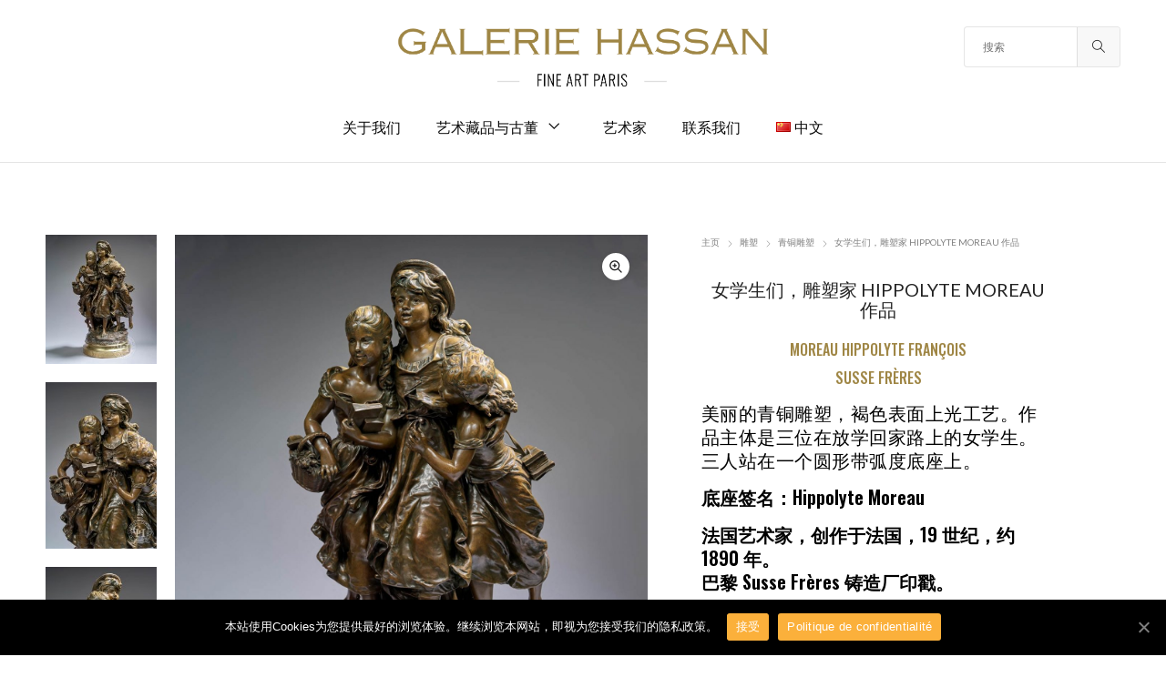

--- FILE ---
content_type: text/html; charset=UTF-8
request_url: https://galeriehassan.com/zh/product/%E5%A5%B3%E5%AD%A6%E7%94%9F%E4%BB%AC%EF%BC%8C%E9%9B%95%E5%A1%91%E5%AE%B6hippolyte-moreau%E4%BD%9C%E5%93%81/
body_size: 35929
content:
<!DOCTYPE html>
<html lang="zh-CN" prefix="og: https://ogp.me/ns#" class="no-js">
	<head>
		<!-- keywords -->
		<meta charset="UTF-8">
		<!-- viewport -->
		<meta name="viewport" content="width=device-width, initial-scale=1, maximum-scale=1, user-scalable=0"/>
		<!-- profile -->
		<link rel="profile" href="//gmpg.org/xfn/11">
		<link href="//netdna.bootstrapcdn.com/font-awesome/3.2.1/css/font-awesome.css" rel="stylesheet">
		
<!-- Search Engine Optimization by Rank Math - https://s.rankmath.com/home -->
<title>女学生们，雕塑家 HIPPOLYTE MOREAU 作品 &ndash; Galerie Hassan</title>
<meta name="description" content="美丽的青铜雕塑，褐色表面上光工艺。作品主体是三位在放学回家路上的女学生。三人站在一个圆形带弧度底座上。 底座签名：Hippolyte Moreau 法国艺术家，创作于法国，19 世纪，约 1890 年。 巴黎 Susse Frères 铸造厂印戳。 &nbsp; 作品尺寸 高度：75 厘米 – 直径：35 厘米 Prendre contact"/>
<meta name="robots" content="follow, index, max-snippet:-1, max-video-preview:-1, max-image-preview:large"/>
<link rel="canonical" href="https://galeriehassan.com/zh/product/%e5%a5%b3%e5%ad%a6%e7%94%9f%e4%bb%ac%ef%bc%8c%e9%9b%95%e5%a1%91%e5%ae%b6hippolyte-moreau%e4%bd%9c%e5%93%81/" />
<meta property="og:locale" content="zh_CN">
<meta property="og:type" content="product">
<meta property="og:title" content="女学生们，雕塑家 HIPPOLYTE MOREAU 作品 &ndash; Galerie Hassan">
<meta property="og:description" content="美丽的青铜雕塑，褐色表面上光工艺。作品主体是三位在放学回家路上的女学生。三人站在一个圆形带弧度底座上。 底座签名：Hippolyte Moreau 法国艺术家，创作于法国，19 世纪，约 1890 年。 巴黎 Susse Frères 铸造厂印戳。 &nbsp; 作品尺寸 高度：75 厘米 – 直径：35 厘米 Prendre contact">
<meta property="og:url" content="https://galeriehassan.com/zh/product/%e5%a5%b3%e5%ad%a6%e7%94%9f%e4%bb%ac%ef%bc%8c%e9%9b%95%e5%a1%91%e5%ae%b6hippolyte-moreau%e4%bd%9c%e5%93%81/">
<meta property="og:site_name" content="Galerie Hassan">
<meta property="og:updated_time" content="2021-09-30T17:30:24+02:00">
<meta property="og:image" content="https://galeriehassan.com/wp-content/uploads/2020/10/ecolieres.jpg">
<meta property="og:image:secure_url" content="https://galeriehassan.com/wp-content/uploads/2020/10/ecolieres.jpg">
<meta property="og:image:width" content="1540">
<meta property="og:image:height" content="1800">
<meta property="og:image:alt" content="女学生们，雕塑家 HIPPOLYTE MOREAU 作品">
<meta property="og:image:type" content="image/jpeg">
<meta property="og:image" content="https://galeriehassan.com/wp-content/uploads/2020/10/86_002-681x1024.jpg">
<meta property="og:image:secure_url" content="https://galeriehassan.com/wp-content/uploads/2020/10/86_002-681x1024.jpg">
<meta property="og:image:width" content="681">
<meta property="og:image:height" content="1024">
<meta property="og:image:alt" content="女学生们，雕塑家 HIPPOLYTE MOREAU 作品">
<meta property="og:image:type" content="image/jpeg">
<meta property="og:image" content="https://galeriehassan.com/wp-content/uploads/2020/10/86_003-681x1024.jpg">
<meta property="og:image:secure_url" content="https://galeriehassan.com/wp-content/uploads/2020/10/86_003-681x1024.jpg">
<meta property="og:image:width" content="681">
<meta property="og:image:height" content="1024">
<meta property="og:image:alt" content="女学生们，雕塑家 HIPPOLYTE MOREAU 作品">
<meta property="og:image:type" content="image/jpeg">
<meta property="og:image" content="https://galeriehassan.com/wp-content/uploads/2020/10/86_004-681x1024.jpg">
<meta property="og:image:secure_url" content="https://galeriehassan.com/wp-content/uploads/2020/10/86_004-681x1024.jpg">
<meta property="og:image:width" content="681">
<meta property="og:image:height" content="1024">
<meta property="og:image:alt" content="女学生们，雕塑家 HIPPOLYTE MOREAU 作品">
<meta property="og:image:type" content="image/jpeg">
<meta property="og:image" content="https://galeriehassan.com/wp-content/uploads/2020/10/86_005-681x1024.jpg">
<meta property="og:image:secure_url" content="https://galeriehassan.com/wp-content/uploads/2020/10/86_005-681x1024.jpg">
<meta property="og:image:width" content="681">
<meta property="og:image:height" content="1024">
<meta property="og:image:alt" content="女学生们，雕塑家 HIPPOLYTE MOREAU 作品">
<meta property="og:image:type" content="image/jpeg">
<meta property="og:image" content="https://galeriehassan.com/wp-content/uploads/2020/10/86_006.jpg">
<meta property="og:image:secure_url" content="https://galeriehassan.com/wp-content/uploads/2020/10/86_006.jpg">
<meta property="og:image:width" content="1540">
<meta property="og:image:height" content="1195">
<meta property="og:image:alt" content="女学生们，雕塑家 HIPPOLYTE MOREAU 作品">
<meta property="og:image:type" content="image/jpeg">
<meta property="og:image" content="https://galeriehassan.com/wp-content/uploads/2020/10/86_007.jpg">
<meta property="og:image:secure_url" content="https://galeriehassan.com/wp-content/uploads/2020/10/86_007.jpg">
<meta property="og:image:width" content="1540">
<meta property="og:image:height" content="917">
<meta property="og:image:alt" content="女学生们，雕塑家 HIPPOLYTE MOREAU 作品">
<meta property="og:image:type" content="image/jpeg">
<meta property="og:image" content="https://galeriehassan.com/wp-content/uploads/2020/10/86_008.jpg">
<meta property="og:image:secure_url" content="https://galeriehassan.com/wp-content/uploads/2020/10/86_008.jpg">
<meta property="og:image:width" content="1540">
<meta property="og:image:height" content="534">
<meta property="og:image:alt" content="女学生们，雕塑家 HIPPOLYTE MOREAU 作品">
<meta property="og:image:type" content="image/jpeg">
<meta property="product:price:currency" content="GBP">
<meta name="twitter:card" content="summary_large_image">
<meta name="twitter:title" content="女学生们，雕塑家 HIPPOLYTE MOREAU 作品 &ndash; Galerie Hassan">
<meta name="twitter:description" content="美丽的青铜雕塑，褐色表面上光工艺。作品主体是三位在放学回家路上的女学生。三人站在一个圆形带弧度底座上。 底座签名：Hippolyte Moreau 法国艺术家，创作于法国，19 世纪，约 1890 年。 巴黎 Susse Frères 铸造厂印戳。 &nbsp; 作品尺寸 高度：75 厘米 – 直径：35 厘米 Prendre contact">
<meta name="twitter:site" content="@galeriehassan">
<meta name="twitter:creator" content="@galeriehassan">
<meta name="twitter:image" content="https://galeriehassan.com/wp-content/uploads/2020/10/ecolieres.jpg">
<script type="application/ld+json" class="rank-math-schema">{"@context":"https://schema.org","@graph":[{"@type":["ArtGallery","Organization"],"@id":"https://galeriehassan.com/#organization","name":"Galerie Hassan","url":"https://galeriehassan.com","email":"contact@galeriehassan.com","address":{"@type":"PostalAddress","streetAddress":"100 rue du Faubourg Saint-Honor\u00e9","addressLocality":"Paris","addressRegion":"Paris","postalCode":"75008","addressCountry":"France"},"logo":{"@type":"ImageObject","url":"https://galeriehassan.com/wp-content/uploads/2021/02/logo-google.png"},"openingHours":["Monday,Tuesday,Wednesday,Thursday,Friday,Saturday,Sunday 11:00-19:30"],"image":{"@type":"ImageObject","url":"https://galeriehassan.com/wp-content/uploads/2021/02/logo-google.png"},"telephone":"+33 06.11.62.53.76"},{"@type":"WebSite","@id":"https://galeriehassan.com/#website","url":"https://galeriehassan.com","name":"Galerie Hassan","publisher":{"@id":"https://galeriehassan.com/#organization"},"inLanguage":"zh-CN","potentialAction":{"@type":"SearchAction","target":"https://galeriehassan.com/?s={search_term_string}","query-input":"required name=search_term_string"}},{"@type":"ImageObject","@id":"https://galeriehassan.com/zh/product/%e5%a5%b3%e5%ad%a6%e7%94%9f%e4%bb%ac%ef%bc%8c%e9%9b%95%e5%a1%91%e5%ae%b6hippolyte-moreau%e4%bd%9c%e5%93%81/#primaryImage","url":"https://galeriehassan.com/wp-content/uploads/2020/10/ecolieres.jpg","width":1540,"height":1800},{"@type":"ItemPage","@id":"https://galeriehassan.com/zh/product/%e5%a5%b3%e5%ad%a6%e7%94%9f%e4%bb%ac%ef%bc%8c%e9%9b%95%e5%a1%91%e5%ae%b6hippolyte-moreau%e4%bd%9c%e5%93%81/#webpage","url":"https://galeriehassan.com/zh/product/%e5%a5%b3%e5%ad%a6%e7%94%9f%e4%bb%ac%ef%bc%8c%e9%9b%95%e5%a1%91%e5%ae%b6hippolyte-moreau%e4%bd%9c%e5%93%81/","name":"\u5973\u5b66\u751f\u4eec\uff0c\u96d5\u5851\u5bb6 HIPPOLYTE MOREAU \u4f5c\u54c1 &ndash; Galerie Hassan","datePublished":"2020-12-14T15:32:29+01:00","dateModified":"2021-09-30T17:30:24+02:00","isPartOf":{"@id":"https://galeriehassan.com/#website"},"primaryImageOfPage":{"@id":"https://galeriehassan.com/zh/product/%e5%a5%b3%e5%ad%a6%e7%94%9f%e4%bb%ac%ef%bc%8c%e9%9b%95%e5%a1%91%e5%ae%b6hippolyte-moreau%e4%bd%9c%e5%93%81/#primaryImage"},"inLanguage":"zh-CN"},{"@type":"Product","sku":"492308-1","name":"\u5973\u5b66\u751f\u4eec\uff0c\u96d5\u5851\u5bb6 HIPPOLYTE MOREAU \u4f5c\u54c1","description":"\u7f8e\u4e3d\u7684\u9752\u94dc\u96d5\u5851\uff0c\u8910\u8272\u8868\u9762\u4e0a\u5149\u5de5\u827a\u3002\u4f5c\u54c1\u4e3b\u4f53\u662f\u4e09\u4f4d\u5728\u653e\u5b66\u56de\u5bb6\u8def\u4e0a\u7684\u5973\u5b66\u751f\u3002\u4e09\u4eba\u7ad9\u5728\u4e00\u4e2a\u5706\u5f62\u5e26\u5f27\u5ea6\u5e95\u5ea7\u4e0a\u3002 \u5e95\u5ea7\u7b7e\u540d\uff1aHippolyte Moreau \u6cd5\u56fd\u827a\u672f\u5bb6\uff0c\u521b\u4f5c\u4e8e\u6cd5\u56fd\uff0c19 \u4e16\u7eaa\uff0c\u7ea6 1890 \u5e74\u3002 \u5df4\u9ece Susse Fr\u00e8res \u94f8\u9020\u5382\u5370\u6233\u3002 &nbsp; \u4f5c\u54c1\u5c3a\u5bf8 \u9ad8\u5ea6\uff1a75 \u5398\u7c73 \u2013 \u76f4\u5f84\uff1a35 \u5398\u7c73 Prendre contact","releaseDate":"2020-12-14T15:32:29+01:00","category":"\u96d5\u5851","@id":"https://galeriehassan.com/zh/product/%e5%a5%b3%e5%ad%a6%e7%94%9f%e4%bb%ac%ef%bc%8c%e9%9b%95%e5%a1%91%e5%ae%b6hippolyte-moreau%e4%bd%9c%e5%93%81/#richSnippet","image":{"@id":"https://galeriehassan.com/zh/product/%e5%a5%b3%e5%ad%a6%e7%94%9f%e4%bb%ac%ef%bc%8c%e9%9b%95%e5%a1%91%e5%ae%b6hippolyte-moreau%e4%bd%9c%e5%93%81/#primaryImage"}}]}</script>
<!-- /Rank Math WordPress SEO plugin -->

<link rel='dns-prefetch' href='//www.google.com' />
<link rel='dns-prefetch' href='//www.googletagmanager.com' />
<link rel='dns-prefetch' href='//fonts.googleapis.com' />
<link rel='dns-prefetch' href='//s.w.org' />
<link rel="alternate" type="application/rss+xml" title="Galerie Hassan &raquo; Feed" href="https://galeriehassan.com/zh/feed/" />
<link rel="alternate" type="application/rss+xml" title="Galerie Hassan &raquo; 评论Feed" href="https://galeriehassan.com/zh/comments/feed/" />
		<script type="text/javascript">
			window._wpemojiSettings = {"baseUrl":"https:\/\/s.w.org\/images\/core\/emoji\/12.0.0-1\/72x72\/","ext":".png","svgUrl":"https:\/\/s.w.org\/images\/core\/emoji\/12.0.0-1\/svg\/","svgExt":".svg","source":{"concatemoji":"https:\/\/galeriehassan.com\/wp-includes\/js\/wp-emoji-release.min.js?ver=37403774481bca8e9015b00f4ed04f80"}};
			/*! This file is auto-generated */
			!function(e,a,t){var r,n,o,i,p=a.createElement("canvas"),s=p.getContext&&p.getContext("2d");function c(e,t){var a=String.fromCharCode;s.clearRect(0,0,p.width,p.height),s.fillText(a.apply(this,e),0,0);var r=p.toDataURL();return s.clearRect(0,0,p.width,p.height),s.fillText(a.apply(this,t),0,0),r===p.toDataURL()}function l(e){if(!s||!s.fillText)return!1;switch(s.textBaseline="top",s.font="600 32px Arial",e){case"flag":return!c([127987,65039,8205,9895,65039],[127987,65039,8203,9895,65039])&&(!c([55356,56826,55356,56819],[55356,56826,8203,55356,56819])&&!c([55356,57332,56128,56423,56128,56418,56128,56421,56128,56430,56128,56423,56128,56447],[55356,57332,8203,56128,56423,8203,56128,56418,8203,56128,56421,8203,56128,56430,8203,56128,56423,8203,56128,56447]));case"emoji":return!c([55357,56424,55356,57342,8205,55358,56605,8205,55357,56424,55356,57340],[55357,56424,55356,57342,8203,55358,56605,8203,55357,56424,55356,57340])}return!1}function d(e){var t=a.createElement("script");t.src=e,t.defer=t.type="text/javascript",a.getElementsByTagName("head")[0].appendChild(t)}for(i=Array("flag","emoji"),t.supports={everything:!0,everythingExceptFlag:!0},o=0;o<i.length;o++)t.supports[i[o]]=l(i[o]),t.supports.everything=t.supports.everything&&t.supports[i[o]],"flag"!==i[o]&&(t.supports.everythingExceptFlag=t.supports.everythingExceptFlag&&t.supports[i[o]]);t.supports.everythingExceptFlag=t.supports.everythingExceptFlag&&!t.supports.flag,t.DOMReady=!1,t.readyCallback=function(){t.DOMReady=!0},t.supports.everything||(n=function(){t.readyCallback()},a.addEventListener?(a.addEventListener("DOMContentLoaded",n,!1),e.addEventListener("load",n,!1)):(e.attachEvent("onload",n),a.attachEvent("onreadystatechange",function(){"complete"===a.readyState&&t.readyCallback()})),(r=t.source||{}).concatemoji?d(r.concatemoji):r.wpemoji&&r.twemoji&&(d(r.twemoji),d(r.wpemoji)))}(window,document,window._wpemojiSettings);
		</script>
		<style type="text/css">
img.wp-smiley,
img.emoji {
	display: inline !important;
	border: none !important;
	box-shadow: none !important;
	height: 1em !important;
	width: 1em !important;
	margin: 0 .07em !important;
	vertical-align: -0.1em !important;
	background: none !important;
	padding: 0 !important;
}
</style>
	<link rel='stylesheet' id='wp-block-library-css'  href='https://galeriehassan.com/wp-includes/css/dist/block-library/style.min.css?ver=37403774481bca8e9015b00f4ed04f80' type='text/css' media='all' />
<link rel='stylesheet' id='wp-block-library-theme-css'  href='https://galeriehassan.com/wp-includes/css/dist/block-library/theme.min.css?ver=37403774481bca8e9015b00f4ed04f80' type='text/css' media='all' />
<link rel='stylesheet' id='wc-block-vendors-style-css'  href='https://galeriehassan.com/wp-content/plugins/woocommerce/packages/woocommerce-blocks/build/vendors-style.css?ver=3.4.0' type='text/css' media='all' />
<link rel='stylesheet' id='wc-block-style-css'  href='https://galeriehassan.com/wp-content/plugins/woocommerce/packages/woocommerce-blocks/build/style.css?ver=3.4.0' type='text/css' media='all' />
<link rel='stylesheet' id='contact-form-7-css'  href='https://galeriehassan.com/wp-content/plugins/contact-form-7/includes/css/styles.css?ver=5.2.2' type='text/css' media='all' />
<link rel='stylesheet' id='cookie-notice-front-css'  href='https://galeriehassan.com/wp-content/plugins/cookie-notice/css/front.min.css?ver=37403774481bca8e9015b00f4ed04f80' type='text/css' media='all' />
<link rel='stylesheet' id='rs-plugin-settings-css'  href='https://galeriehassan.com/wp-content/plugins/revslider/public/assets/css/rs6.css?ver=6.2.9' type='text/css' media='all' />
<style id='rs-plugin-settings-inline-css' type='text/css'>
#rs-demo-id {}
</style>
<link rel='stylesheet' id='photoswipe-css'  href='https://galeriehassan.com/wp-content/plugins/woocommerce/assets/css/photoswipe/photoswipe.min.css?ver=4.6.5' type='text/css' media='all' />
<link rel='stylesheet' id='photoswipe-default-skin-css'  href='https://galeriehassan.com/wp-content/plugins/woocommerce/assets/css/photoswipe/default-skin/default-skin.min.css?ver=4.6.5' type='text/css' media='all' />
<link rel='stylesheet' id='woocommerce-layout-css'  href='https://galeriehassan.com/wp-content/plugins/woocommerce/assets/css/woocommerce-layout.css?ver=4.6.5' type='text/css' media='all' />
<link rel='stylesheet' id='woocommerce-smallscreen-css'  href='https://galeriehassan.com/wp-content/plugins/woocommerce/assets/css/woocommerce-smallscreen.css?ver=4.6.5' type='text/css' media='only screen and (max-width: 768px)' />
<link rel='stylesheet' id='woocommerce-general-css'  href='https://galeriehassan.com/wp-content/plugins/woocommerce/assets/css/woocommerce.css?ver=4.6.5' type='text/css' media='all' />
<style id='woocommerce-inline-inline-css' type='text/css'>
.woocommerce form .form-row .required { visibility: visible; }
</style>
<link rel='stylesheet' id='hongo-google-font-css'  href='//fonts.googleapis.com/css?family=Oswald%3A300%2C400%2C500%2C600%2C700%2C800%2C900%7CLato%3A300%2C400%2C500%2C600%2C700%2C800%2C900&#038;subset=latin-ext&#038;display=swap' type='text/css' media='all' />
<link rel='stylesheet' id='animate-css'  href='https://galeriehassan.com/wp-content/themes/hongo/assets/css/animate.min.css?ver=3.5.2' type='text/css' media='all' />
<link rel='stylesheet' id='bootstrap-css'  href='https://galeriehassan.com/wp-content/themes/hongo/assets/css/bootstrap.min.css?ver=3.3.6' type='text/css' media='all' />
<link rel='stylesheet' id='et-line-icons-css'  href='https://galeriehassan.com/wp-content/themes/hongo/assets/css/et-line-icons.css?ver=1.1.2' type='text/css' media='all' />
<link rel='stylesheet' id='font-awesome-css'  href='https://galeriehassan.com/wp-content/themes/hongo/assets/css/font-awesome.min.css?ver=5.13.0' type='text/css' media='all' />
<link rel='stylesheet' id='themify-icons-css'  href='https://galeriehassan.com/wp-content/themes/hongo/assets/css/themify-icons.css?ver=1.1.2' type='text/css' media='all' />
<link rel='stylesheet' id='simple-line-icons-css'  href='https://galeriehassan.com/wp-content/themes/hongo/assets/css/simple-line-icons.css?ver=1.1.2' type='text/css' media='all' />
<link rel='stylesheet' id='swiper-css'  href='https://galeriehassan.com/wp-content/themes/hongo/assets/css/swiper.min.css?ver=4.5.0' type='text/css' media='all' />
<link rel='stylesheet' id='magnific-popup-css'  href='https://galeriehassan.com/wp-content/themes/hongo/assets/css/magnific-popup.css?ver=1.1.2' type='text/css' media='all' />
<link rel='stylesheet' id='hongo-mCustomScrollbar-css'  href='https://galeriehassan.com/wp-content/themes/hongo/assets/css/jquery.mCustomScrollbar.css?ver=1.1.2' type='text/css' media='all' />
<link rel='stylesheet' id='select2-css'  href='https://galeriehassan.com/wp-content/plugins/woocommerce/assets/css/select2.css?ver=4.6.5' type='text/css' media='all' />
<link rel='stylesheet' id='js_composer_front-css'  href='https://galeriehassan.com/wp-content/plugins/js_composer/assets/css/js_composer.min.css?ver=6.2.0' type='text/css' media='all' />
<link rel='stylesheet' id='justifiedGallery-css'  href='https://galeriehassan.com/wp-content/plugins/hongo-addons/assets/css/justifiedGallery.min.css?ver=4.0.4' type='text/css' media='all' />
<link rel='stylesheet' id='hongo-hotspot-css'  href='https://galeriehassan.com/wp-content/plugins/hongo-addons/assets/css/hongo-frontend-hotspot.css?ver=37403774481bca8e9015b00f4ed04f80' type='text/css' media='all' />
<link rel='stylesheet' id='hongo-addons-section-builder-css'  href='https://galeriehassan.com/wp-content/plugins/hongo-addons/assets/css/section-builder.css?ver=1.1.2' type='text/css' media='all' />
<link rel='stylesheet' id='rvpplugin-slick-css'  href='https://galeriehassan.com/wp-content/plugins/recently-viewed-products/slick/slick.css?ver=1769817340' type='text/css' media='all' />
<link rel='stylesheet' id='rvpplugin-slick-theme-css'  href='https://galeriehassan.com/wp-content/plugins/recently-viewed-products/slick/slick-theme.css?ver=1769817340' type='text/css' media='all' />
<link rel='stylesheet' id='rvpplugin-frontend-css'  href='https://galeriehassan.com/wp-content/plugins/recently-viewed-products/frontend/css/rvpplugin-frontend-style.css?ver=1769817340' type='text/css' media='all' />
<link rel='stylesheet' id='hongo-style-css'  href='https://galeriehassan.com/wp-content/themes/hongo/style.css?ver=1.1.2' type='text/css' media='all' />
<link rel='stylesheet' id='hongo-responsive-css'  href='https://galeriehassan.com/wp-content/themes/hongo/assets/css/responsive.css?ver=1.1.2' type='text/css' media='all' />
<style id='hongo-responsive-inline-css' type='text/css'>
@media screen and (min-width:992px) and (max-width:1199px){header .hongo-ipad-icon .nav>li{text-align:right;padding-right:18px;}header .hongo-ipad-icon .nav>li > a{padding:25px 0 25px 18px;display:inline-block}header .hongo-ipad-icon .nav>li:last-child>a{padding-right:0;}header .hongo-ipad-icon .nav>li:first-child>a{padding-left:0;}header .hongo-ipad-icon .nav>li i.dropdown-toggle{display:inline;position:absolute;top:50%;margin-top:-13px;float:right;padding:7px 10px;z-index:1;}header .hongo-ipad-icon .nav>li.simple-dropdown i.dropdown-toggle{margin-left:0;right:-12px;}}@media (min-width:992px){header .widget_nav_menu > div:nth-child(2n){display:block !important;}header .widget_nav_menu > div:nth-child(2n){display:block !important;}.hongo-shop-dropdown-menu .navbar-nav > li > a,.hongo-shop-dropdown-menu .navbar-nav > li:first-child > a,.hongo-shop-dropdown-menu .navbar-nav > li:last-child > a{padding:17px 20px;}header .with-categories-navigation-menu .woocommerce.widget_shopping_cart .hongo-cart-top-counter{line-height:59px;}header .with-categories-navigation-menu .widget_hongo_search_widget,header .with-categories-navigation-menu .widget_hongo_account_menu_widget,header .with-categories-navigation-menu .widget_shopping_cart,header .with-categories-navigation-menu .widget_hongo_wishlist_link_widget{line-height:59px;min-height:59px;}header .with-categories-navigation-menu .woocommerce.widget_shopping_cart .hongo-top-cart-wrapper .hongo-mini-cart-counter{top:13px;}.simple-menu-open .simple-menu{overflow:visible !important;}}@media (max-width:991px){header .with-categories-navigation-menu .woocommerce.widget_shopping_cart .hongo-cart-top-counter{line-height:70px;}header .with-categories-navigation-menu .widget_hongo_search_widget,header .with-categories-navigation-menu .widget_hongo_account_menu_widget,header .with-categories-navigation-menu .widget_shopping_cart,header .with-categories-navigation-menu .widget_hongo_wishlist_link_widget{line-height:69px;min-height:69px;}header .with-categories-navigation-menu .woocommerce.widget_shopping_cart .hongo-top-cart-wrapper .hongo-mini-cart-counter{top:20px;}.navbar-toggle{background-color:transparent !important;border:none;border-radius:0;padding:0;font-size:18px;position:relative;top:-8px;right:0;display:inline-block !important;margin:0;float:none !important;vertical-align:middle;}.navbar-toggle .icon-bar{background-color:#232323;display:table}.sr-only{border:0;clip:rect(0,0,0,0);height:auto;line-height:16px;padding:0 0 0 5px;overflow:visible;margin:0;width:auto;float:right;clear:none;display:table;position:relative;font-size:12px;color:#232323;text-transform:uppercase;left:0;top:-2px;font-weight:500;letter-spacing:.5px;cursor:pointer;}.navbar-toggle.toggle-mobile .icon-bar+.icon-bar{margin-top:0;}.navbar-toggle.toggle-mobile span{position:absolute;margin:0;display:block;height:2px;width:16px;background-color:#232323;border-radius:0;opacity:1;margin:0 0 3px 0;-webkit-transform:rotate(0deg);-moz-transform:rotate(0deg);-o-transform:rotate(0deg);transform:rotate(0deg);-webkit-transition:.25s ease-in-out;-moz-transition:.25s ease-in-out;-o-transition:.25s ease-in-out;transition:.25s ease-in-out;}.navbar-toggle.toggle-mobile{width:16px;height:14px;top:-1px}.navbar-toggle.toggle-mobile span:last-child{margin-bottom:0;}.navbar-toggle.toggle-mobile span:nth-child(1){top:0px;}.navbar-toggle.toggle-mobile span:nth-child(2),.navbar-toggle.toggle-mobile span:nth-child(3){top:5px;}.navbar-toggle.toggle-mobile span:nth-child(4){top:10px;}.navbar-toggle.toggle-mobile span:nth-child(2){opacity:0;}.navbar-toggle.toggle-mobile.active span:nth-child(2){opacity:1;}.navbar-toggle.toggle-mobile.active span:nth-child(1){top:8px;width:0;left:0;right:0;opacity:0;}.navbar-toggle.toggle-mobile.active span:nth-child(2){-webkit-transform:rotate(45deg);-moz-transform:rotate(45deg);-o-transform:rotate(45deg);-ms-transform:rotate(45deg);transform:rotate(45deg);}.navbar-toggle.toggle-mobile.active span:nth-child(3){-webkit-transform:rotate(-45deg);-moz-transform:rotate(-45deg);-o-transform:rotate(-45deg);-ms-transform:rotate(-45deg);transform:rotate(-45deg);}.navbar-toggle.toggle-mobile.active span:nth-child(4){top:8px;width:0;left:0;right:0;opacity:0;}.navbar-collapse.collapse{display:none !important;height:auto!important;width:100%;margin:0;position:absolute;top:100%;}.navbar-collapse.collapse.in{display:block !important;overflow-y:hidden !important;}.navbar-collapse{max-height:400px;overflow-y:hidden !important;left:0;padding:0;position:absolute;top:100%;width:100%;border-top:0;}header .nav{float:none !important;padding-left:0;padding-right:0;margin:0px 0;width:100%;text-align:left;background-color:rgba(23,23,23,1) !important;}header .nav > li{position:relative;display:block;margin:0;border-bottom:1px solid rgba(255,255,255,0.06);}header .nav > li ul.menu{margin:5px 0;float:left;width:100%;}header .nav > li ul.menu > li:last-child > a{border-bottom:0;}header .nav > li > a > i{top:4px;min-width:12px;}header .nav > li > a,header .nav > li:first-child > a,header .nav > li:last-child > a,header .with-categories-navigation-menu .nav > li > a{display:block;width:100%;border-bottom:0 solid #e0e0e0;padding:14px 15px 15px;}header .nav > li > a,header .nav > li:hover > a,header .nav > li > a:hover{color:#fff;}header .nav > li > a.active,header .nav > li.active > a,header .nav > li.current-menu-ancestor > a,header .nav > li.current-menu-item > a,header .nav > li.current-menu-item > a{color:rgba(255,255,255,0.6);}header .nav > li:first-child > a{border-top:none;}header .nav > li i.dropdown-toggle{position:absolute;right:0;top:0;color:#fff;font-size:16px;cursor:pointer;display:block;padding:16px 14px 16px;}header .hongo-ipad-icon .nav > li i.dropdown-toggle{color:#fff;}header .nav > li.open i.dropdown-toggle:before{content:"\f106";}header .nav > li > a .menu-hover-line:after{display:none;}header .nav > li ul.menu li,header .nav>li ul.menu li.menu-title{margin:0;padding:0 15px;}header .nav > li ul.menu li a{line-height:22px;padding:7px 0 8px;margin-bottom:0;border-bottom:1px solid rgba(255,255,255,0.06);}header .nav .mega-menu-main-wrapper,.simple-dropdown .simple-menu,ul.sub-menu{position:static !important;height:0 !important;width:100% !important;left:inherit !important;right:inherit !important;padding:0 !important;}ul.sub-menu{opacity:1 !important;visibility:visible !important;}.mega-menu-main-wrapper section{padding:0 !important;left:0 !important;margin:0 !important;width:100% !important;}header .container{width:100%;}.mega-menu-main-wrapper{opacity:1 !important;visibility:visible !important;}header .header-main-wrapper > div > section.hongo-stretch-content-fluid{padding:0;}header .mini-header-main-wrapper > div > section.hongo-stretch-content-fluid{padding:0;}header .top-header-main-wrapper > div > section.hongo-stretch-content-fluid{padding:0;}.hongo-shop-dropdown-menu .nav > li i.dropdown-toggle{display:none}.hongo-shop-dropdown-menu .nav{background-color:transparent !important}.hongo-navigation-main-wrapper .hongo-tab.panel{max-height:400px;overflow-y:auto !important;width:100%;}.mega-menu-main-wrapper .container{padding:0;}.simple-dropdown .simple-menu ul.sub-menu{padding:0 15px !important;}.simple-dropdown ul.sub-menu > li > ul.sub-menu{top:0;left:0}.simple-dropdown ul.sub-menu>li>a{color:#fff;font-size:13px;}.simple-dropdown ul.sub-menu>li ul.sub-menu{margin-bottom:10px;}.simple-dropdown ul.sub-menu>li ul.sub-menu>li:last-child a{border-bottom:0}.simple-dropdown ul.sub-menu>li>ul.sub-menu{padding-left:0 !important;padding-right:0 !important;}.simple-dropdown ul.sub-menu>li>ul.sub-menu>li>a{color:#8d8d8d;font-size:12px;padding:10px 0 11px 0;}.simple-dropdown ul.sub-menu>li>ul.sub-menu>li.active > a,.simple-dropdown ul.sub-menu>li>ul.sub-menu>li.current-menu-item > a,.simple-dropdown ul.sub-menu>li>ul.sub-menu>li.current-menu-ancestor > a{color:#fff;}.simple-dropdown ul.sub-menu li a{padding:12px 0;border-bottom:1px solid rgba(255,255,255,0.06);}.simple-dropdown ul.sub-menu li > a i.ti-angle-right{display:none;}.simple-dropdown.open .simple-menu,header .nav > li.open > .mega-menu-main-wrapper,ul.sub-menu{height:auto !important;opacity:1;visibility:visible;overflow:visible;}.simple-dropdown ul.sub-menu li:last-child > ul > li:last-child > a{border-bottom:0;}header .header-main-wrapper .woocommerce.widget_shopping_cart .hongo-cart-top-counter{top:2px;}.header-default-wrapper .simple-dropdown ul.sub-menu li.menu-item > ul{display:block;}header .nav>li ul.menu li .left-icon,header .nav>li .simple-menu ul li .left-icon{top:-1px;position:relative;}.hongo-left-menu-wrapper .hongo-left-menu li.menu-item>a{padding:12px 0 13px;}.hongo-left-menu-wrapper .hongo-left-menu li.menu-item>span{line-height:43px;}.hongo-left-menu-wrapper .hongo-left-menu li.menu-item ul li a{padding:6px 0 6px 10px;}.menu-content-inner-wrap ul .menu-item .dropdown-menu .menu-item .dropdown-menu .menu-item a{padding:4px 15px;}.hongo-main-wrap{padding-left:0;}.hongo-main-wrap header{left:-290px;transition:all 0.2s ease-in-out;-moz-transition:all 0.2s ease-in-out;-webkit-transition:all 0.2s ease-in-out;-ms-transition:all 0.2s ease-in-out;-o-transition:all 0.2s ease-in-out;}.hongo-main-wrap header.left-mobile-menu-open{left:0;transition:all 0.2s ease-in-out;-moz-transition:all 0.2s ease-in-out;-webkit-transition:all 0.2s ease-in-out;-ms-transition:all 0.2s ease-in-out;-o-transition:all 0.2s ease-in-out;}.hongo-main-wrap header .header-logo-wrapper{position:fixed;left:0;top:0;width:100%;z-index:1;text-align:left;background-color:#fff;padding:20px 15px;}.hongo-left-menu-wrap .navbar-toggle{position:fixed;right:16px;top:25px;z-index:9;margin:0;}.hongo-left-menu-wrap .navbar-toggle.sr-only{right:40px;top:27px;z-index:9;cursor:pointer;margin:0;width:-webkit-fit-content;width:-moz-fit-content;width:fit-content;height:auto;clip:inherit;padding:0;text-align:right;left:inherit;}.hongo-left-menu-wrap .toggle-mobile ~ .navbar-toggle.sr-only {top:24px;}.header-left-wrapper .hongo-left-menu-wrapper{margin-top:10px;margin-bottom:50px;}.hongo-left-menu-wrapper .hongo-left-menu li.menu-item{z-index:0}.nav.hongo-left-menu{background-color:transparent !important;}.header-left-wrapper > .container{width:290px;padding:65px 20px 50px 20px !important;}.header-left-wrapper .widget_hongo_search_widget a,.header-left-wrapper .hongo-cart-top-counter i,header .header-left-wrapper .widget a,header .header-left-wrapper .widget_hongo_wishlist_link_widget a{font-size:15px;}header .header-left-wrapper .widget{margin-left:8px;margin-right:8px;}.hongo-left-menu-wrapper .hongo-left-menu li.menu-item a,.hongo-left-menu-wrapper .hongo-left-menu li.menu-item i{color:#232323;}.hongo-left-menu-wrapper .hongo-left-menu li.menu-item a:hover{color:#000;}.hongo-left-menu-wrapper .hongo-left-menu li.menu-item.dropdown > a{width:auto;}.hongo-navigation-main-wrapper{width:auto;}.hongo-navigation-main-wrapper .hongo-woocommerce-tabs-wrapper ul.navigation-tab{display:block;}.hongo-navigation-main-wrapper .hongo-woocommerce-tabs-wrapper{width:100%;left:0;position:absolute;top:100%;max-height:460px;}.hongo-navigation-main-wrapper .hongo-woocommerce-tabs-wrapper ul.navigation-tab{list-style:none;margin:0;padding:0;text-align:center;}.hongo-navigation-main-wrapper .hongo-woocommerce-tabs-wrapper ul.navigation-tab li{display:inline-block;width:50%;}.hongo-navigation-main-wrapper .hongo-woocommerce-tabs-wrapper ul.navigation-tab li > a{background-color:#000;width:100%;padding:20px 10px;display:block;color:#fff;font-size:13px;text-transform:uppercase;}.hongo-navigation-main-wrapper .hongo-woocommerce-tabs-wrapper ul.navigation-tab li > a:hover,.hongo-navigation-main-wrapper .hongo-woocommerce-tabs-wrapper ul.navigation-tab li.active > a{background-color:rgba(23,23,23,1);}.hongo-navigation-main-wrapper .hongo-shop-dropdown-menu,.hongo-navigation-main-wrapper .hongo-shop-dropdown-menu.hongo-tab.panel{width:100%;margin:0;}.hongo-navigation-main-wrapper .hongo-tab.panel{padding:0;margin:0;display:none;}.hongo-navigation-main-wrapper .hongo-tab.panel.active{display:block;}.hongo-navigation-main-wrapper .hongo-tab .shop-dropdown-toggle{display:none;}.hongo-navigation-main-wrapper .hongo-tab .hongo-shop-dropdown-button-menu{top:0;height:auto !important;overflow:visible;position:inherit;background-color:rgba(23,23,23,1);border:0 solid #e5e5e5;margin:0;padding:0;min-height:1px;transform:rotateX(0deg);-webkit-transform:rotateX(0deg);-moz-transform:rotateX(0deg);-ms-transform:rotateX(0deg);-o-transform:rotateX(0deg);}.header-common-wrapper .hongo-shop-dropdown-menu .navbar-nav > li{border-bottom:1px solid rgba(255,255,255,0.06);}.header-common-wrapper .hongo-shop-dropdown-menu .hongo-shop-dropdown-button-menu > ul > li > a,.hongo-shop-dropdown-menu .hongo-shop-dropdown-button-menu > ul > li > a:hover,.hongo-shop-dropdown-menu .hongo-shop-dropdown-button-menu > ul > li.on > a{color:#fff;}.hongo-shop-dropdown-menu li.menu-item .shop-mega-menu-wrapper,.hongo-shop-dropdown-menu .navbar-nav > li > a:after,.hongo-shop-dropdown-menu .simple-dropdown .sub-menu{display:none !important;}.header-common-wrapper .hongo-shop-dropdown-menu .hongo-shop-dropdown-button-menu > ul > li > a:hover,.header-common-wrapper .hongo-shop-dropdown-menu .hongo-shop-dropdown-button-menu > ul > li.on > a{background-color:rgba(23,23,23,1) !important;color:#fff;}.header-sticky .hongo-navigation-main-wrapper .hongo-shop-dropdown-menu.hongo-tab.panel{position:relative;width:100%;margin:0;}.header-sticky .hongo-shop-dropdown-menu .hongo-shop-dropdown-button-menu{width:100%;left:0;}header .nav > li > a > img.menu-link-icon,.hongo-shop-dropdown-menu .menu-item.menu-title img.menu-link-icon,.hongo-shop-dropdown-menu .menu-item img.menu-link-icon{-webkit-filter:brightness(200%);filter:brightness(200%);}.header-main-wrapper .nav > li ul.menu li.menu-title,header .nav>li .wpb_wrapper ul.menu:first-child li.menu-title{padding:7px 0 8px;margin:0 15px;width:calc(100% - 30px);border-bottom:1px solid rgba(255,255,255,0.06);}.header-main-wrapper .nav > li ul.menu li.menu-title a,header .nav > li .wpb_wrapper ul.menu:first-child li.menu-title a{line-height:22px;padding:0;margin:0;border-bottom:0 solid rgba(255,255,255,0.06);}.edit-hongo-section{display:none}.mega-menu-main-wrapper .widget .widget-title{line-height:22px;padding:5px 0 6px;margin:0 15px 0;}.widget_product_categories_thumbnail ul,.mega-menu-main-wrapper .woocommerce.widget_products ul.product_list_widget{margin-top:0;}.widget_product_categories_thumbnail ul li{margin:0 15px 0;width:auto;float:none;}.widget_product_categories_thumbnail ul li a{line-height:22px;padding:5px 0 6px;margin-bottom:0;font-size:12px;text-align:left;color:#8d8d8d;font-weight:400;display:block;position:relative;left:0;}.mega-menu-main-wrapper .widget{margin:10px 0;float:left;width:100%;}.mega-menu-main-wrapper .woocommerce.widget_products ul.product_list_widget li,.mega-menu-main-wrapper .woocommerce.widget_products ul.product_list_widget li:last-child{margin:0 15px 10px !important;width:auto;float:none;}.mini-header-main-wrapper .widget_hongo_account_menu_widget .hongo-top-account-menu a > i,header .mini-header-main-wrapper a.wishlist-link > i,.mini-header-main-wrapper .widget div > a > i{top:-2px;}.header-default-wrapper.navbar-default .accordion-menu{position:inherit;}.header-default-wrapper.navbar-default .navbar-nav>li{width:100%;}.header-default-wrapper.navbar-default .navbar-nav>li>a{color:#fff;}.header-default-wrapper.navbar-default .navbar-nav>li>ul>li>a,.header-default-wrapper.navbar-default .simple-dropdown ul.sub-menu>li>ul.sub-menu>li>a,.header-default-wrapper.navbar-default .navbar-nav>li>a:hover,.header-default-wrapper.navbar-default .navbar-nav>li:hover>a,.header-default-wrapper.navbar-default .navbar-nav>li>a.active,.header-default-wrapper.navbar-default .navbar-nav>li.urrent-menu-ancestor>a,.header-default-wrapper.navbar-default .navbar-nav>li.current_page_ancestor>a{color:#fff;}.header-default-wrapper.navbar-default .navbar-nav>li>ul>li:last-child a{border:0;}.header-default-wrapper.navbar-default .simple-dropdown ul.sub-menu{display:block;padding:0 15px !important;}.header-default-wrapper.navbar-default .navbar-collapse.collapse.in{overflow-y:auto !important;}.header-default-wrapper.navbar-default .simple-dropdown ul.sub-menu li.menu-item-has-children:before{display:none;}}body,.main-font,.hongo-timer-style-3.counter-event .counter-box .number:before{font-family:'Oswald',sans-serif;}rs-slides .main-font{font-family:'Oswald',sans-serif !important;}.alt-font,.button,.btn,.woocommerce-store-notice__dismiss-link:before,.product-slider-style-1 .pagination-number,.woocommerce-cart .cross-sells > h2,.woocommerce table.shop_table_responsive tr td::before,.woocommerce-page table.shop_table_responsive tr td::before{font-family:'Lato',sans-serif;}rs-slides .alt-font{font-family:'Lato',sans-serif !important;}.blog-post.blog-post-style-related:hover .blog-post-images img{opacity:0.5;}.blog-post.blog-post-style-default:hover .blog-post-images img,.blog-clean .blog-grid .blog-post-style-default:hover .blog-img img{opacity:0.5;}.error404 .hongo-404-content-bg .btn{text-transform:uppercase;}.woocommerce ul.hongo-product-list-common-wrap li.product .woocommerce-loop-product__title,.woocommerce ul.hongo-product-list-common-wrap.hongo-shop-clean li.product .woocommerce-loop-product__title,.woocommerce ul.hongo-product-list-common-wrap.hongo-shop-modern li.product .woocommerce-loop-product__title{text-transform:uppercase}.single-product .product .summary .product_title{text-transform:uppercase;}@media (max-width:1199px){.wow{-webkit-animation-name:none !important;animation-name:none !important;}}.bg-opacity-color{opacity:0.8;}
</style>
<script type='text/javascript' src='https://galeriehassan.com/wp-includes/js/jquery/jquery.js?ver=1.12.4-wp'></script>
<script type='text/javascript' src='https://galeriehassan.com/wp-includes/js/jquery/jquery-migrate.min.js?ver=1.4.1'></script>
<script type='text/javascript'>
/* <![CDATA[ */
var cnArgs = {"ajaxUrl":"https:\/\/galeriehassan.com\/wp-admin\/admin-ajax.php","nonce":"b86b0424b9","hideEffect":"fade","position":"bottom","onScroll":"0","onScrollOffset":"100","onClick":"0","cookieName":"cookie_notice_accepted","cookieTime":"2592000","cookieTimeRejected":"2592000","cookiePath":"\/","cookieDomain":"","redirection":"0","cache":"0","refuse":"0","revokeCookies":"0","revokeCookiesOpt":"automatic","secure":"1","coronabarActive":"0"};
/* ]]> */
</script>
<script type='text/javascript' src='https://galeriehassan.com/wp-content/plugins/cookie-notice/js/front.min.js?ver=1.3.2'></script>
<script type='text/javascript' src='https://galeriehassan.com/wp-content/plugins/revslider/public/assets/js/rbtools.min.js?ver=6.0.5'></script>
<script type='text/javascript' src='https://galeriehassan.com/wp-content/plugins/revslider/public/assets/js/rs6.min.js?ver=6.2.9'></script>
<script type='text/javascript' src='https://galeriehassan.com/wp-content/plugins/woocommerce/assets/js/jquery-blockui/jquery.blockUI.min.js?ver=2.70'></script>
<script type='text/javascript'>
/* <![CDATA[ */
var wc_add_to_cart_params = {"ajax_url":"\/wp-admin\/admin-ajax.php","wc_ajax_url":"\/zh\/?wc-ajax=%%endpoint%%","i18n_view_cart":"\u67e5\u770b\u8d2d\u7269\u8f66","cart_url":"https:\/\/galeriehassan.com\/zh\/cart-3\/","is_cart":"","cart_redirect_after_add":"no"};
/* ]]> */
</script>
<script type='text/javascript' src='https://galeriehassan.com/wp-content/plugins/woocommerce/assets/js/frontend/add-to-cart.min.js?ver=4.6.5'></script>
<script type='text/javascript' src='https://galeriehassan.com/wp-content/plugins/js_composer/assets/js/vendors/woocommerce-add-to-cart.js?ver=6.2.0'></script>
<!--[if lt IE 9]>
<script type='text/javascript' src='https://galeriehassan.com/wp-content/themes/hongo/assets/js/html5shiv.js?ver=3.7.3'></script>
<![endif]-->
<script type='text/javascript' src='https://galeriehassan.com/wp-content/plugins/hongo-addons/hongo-shortcodes/js/instafeed.min.js?ver=1.1.2'></script>
<script type='text/javascript' src='https://www.googletagmanager.com/gtag/js?id=UA-188539295-1'></script>
<script type='text/javascript'>
window.dataLayer = window.dataLayer || [];function gtag(){dataLayer.push(arguments);}
gtag('js', new Date());
gtag('config', 'UA-188539295-1');
</script>
<link rel='https://api.w.org/' href='https://galeriehassan.com/wp-json/' />
<link rel="EditURI" type="application/rsd+xml" title="RSD" href="https://galeriehassan.com/xmlrpc.php?rsd" />
<link rel="wlwmanifest" type="application/wlwmanifest+xml" href="https://galeriehassan.com/wp-includes/wlwmanifest.xml" /> 

<link rel='shortlink' href='https://galeriehassan.com/?p=107025' />
<link rel="alternate" type="application/json+oembed" href="https://galeriehassan.com/wp-json/oembed/1.0/embed?url=https%3A%2F%2Fgaleriehassan.com%2Fzh%2Fproduct%2F%25e5%25a5%25b3%25e5%25ad%25a6%25e7%2594%259f%25e4%25bb%25ac%25ef%25bc%258c%25e9%259b%2595%25e5%25a1%2591%25e5%25ae%25b6hippolyte-moreau%25e4%25bd%259c%25e5%2593%2581%2F" />
<link rel="alternate" type="text/xml+oembed" href="https://galeriehassan.com/wp-json/oembed/1.0/embed?url=https%3A%2F%2Fgaleriehassan.com%2Fzh%2Fproduct%2F%25e5%25a5%25b3%25e5%25ad%25a6%25e7%2594%259f%25e4%25bb%25ac%25ef%25bc%258c%25e9%259b%2595%25e5%25a1%2591%25e5%25ae%25b6hippolyte-moreau%25e4%25bd%259c%25e5%2593%2581%2F&#038;format=xml" />
<link rel="alternate" href="https://galeriehassan.com/en/product/school-girls-by-hippolyte-moreau/" hreflang="en" />
<link rel="alternate" href="https://galeriehassan.com/ru/product/%d1%88%d0%ba%d0%be%d0%bb%d1%8c%d0%bd%d0%b8%d1%86%d1%8b-%d0%b8%d0%bf%d0%bf%d0%be%d0%bb%d0%b8%d1%82-%d0%bc%d0%be%d1%80%d0%be/" hreflang="ru" />
<link rel="alternate" href="https://galeriehassan.com/fr/product/les-ecolieres-par-hippolyte-moreau/" hreflang="fr" />
<link rel="alternate" href="https://galeriehassan.com/zh/product/%e5%a5%b3%e5%ad%a6%e7%94%9f%e4%bb%ac%ef%bc%8c%e9%9b%95%e5%a1%91%e5%ae%b6hippolyte-moreau%e4%bd%9c%e5%93%81/" hreflang="zh" />
	<noscript><style>.woocommerce-product-gallery{ opacity: 1 !important; }</style></noscript>
	<style type="text/css">.recentcomments a{display:inline !important;padding:0 !important;margin:0 !important;}</style><meta name="generator" content="Powered by WPBakery Page Builder - drag and drop page builder for WordPress."/>
<meta name="generator" content="Powered by Slider Revolution 6.2.9 - responsive, Mobile-Friendly Slider Plugin for WordPress with comfortable drag and drop interface." />
<link rel="icon" href="https://galeriehassan.com/wp-content/uploads/2020/11/cropped-favicon-32x32.png" sizes="32x32" />
<link rel="icon" href="https://galeriehassan.com/wp-content/uploads/2020/11/cropped-favicon-192x192.png" sizes="192x192" />
<link rel="apple-touch-icon" href="https://galeriehassan.com/wp-content/uploads/2020/11/cropped-favicon-180x180.png" />
<meta name="msapplication-TileImage" content="https://galeriehassan.com/wp-content/uploads/2020/11/cropped-favicon-270x270.png" />
<script type="text/javascript">function setREVStartSize(e){
			//window.requestAnimationFrame(function() {				 
				window.RSIW = window.RSIW===undefined ? window.innerWidth : window.RSIW;	
				window.RSIH = window.RSIH===undefined ? window.innerHeight : window.RSIH;	
				try {								
					var pw = document.getElementById(e.c).parentNode.offsetWidth,
						newh;
					pw = pw===0 || isNaN(pw) ? window.RSIW : pw;
					e.tabw = e.tabw===undefined ? 0 : parseInt(e.tabw);
					e.thumbw = e.thumbw===undefined ? 0 : parseInt(e.thumbw);
					e.tabh = e.tabh===undefined ? 0 : parseInt(e.tabh);
					e.thumbh = e.thumbh===undefined ? 0 : parseInt(e.thumbh);
					e.tabhide = e.tabhide===undefined ? 0 : parseInt(e.tabhide);
					e.thumbhide = e.thumbhide===undefined ? 0 : parseInt(e.thumbhide);
					e.mh = e.mh===undefined || e.mh=="" || e.mh==="auto" ? 0 : parseInt(e.mh,0);		
					if(e.layout==="fullscreen" || e.l==="fullscreen") 						
						newh = Math.max(e.mh,window.RSIH);					
					else{					
						e.gw = Array.isArray(e.gw) ? e.gw : [e.gw];
						for (var i in e.rl) if (e.gw[i]===undefined || e.gw[i]===0) e.gw[i] = e.gw[i-1];					
						e.gh = e.el===undefined || e.el==="" || (Array.isArray(e.el) && e.el.length==0)? e.gh : e.el;
						e.gh = Array.isArray(e.gh) ? e.gh : [e.gh];
						for (var i in e.rl) if (e.gh[i]===undefined || e.gh[i]===0) e.gh[i] = e.gh[i-1];
											
						var nl = new Array(e.rl.length),
							ix = 0,						
							sl;					
						e.tabw = e.tabhide>=pw ? 0 : e.tabw;
						e.thumbw = e.thumbhide>=pw ? 0 : e.thumbw;
						e.tabh = e.tabhide>=pw ? 0 : e.tabh;
						e.thumbh = e.thumbhide>=pw ? 0 : e.thumbh;					
						for (var i in e.rl) nl[i] = e.rl[i]<window.RSIW ? 0 : e.rl[i];
						sl = nl[0];									
						for (var i in nl) if (sl>nl[i] && nl[i]>0) { sl = nl[i]; ix=i;}															
						var m = pw>(e.gw[ix]+e.tabw+e.thumbw) ? 1 : (pw-(e.tabw+e.thumbw)) / (e.gw[ix]);					
						newh =  (e.gh[ix] * m) + (e.tabh + e.thumbh);
					}				
					if(window.rs_init_css===undefined) window.rs_init_css = document.head.appendChild(document.createElement("style"));					
					document.getElementById(e.c).height = newh+"px";
					window.rs_init_css.innerHTML += "#"+e.c+"_wrapper { height: "+newh+"px }";				
				} catch(e){
					console.log("Failure at Presize of Slider:" + e)
				}					   
			//});
		  };</script>
		<style type="text/css" id="wp-custom-css">
			/* Texte */

.p1 {
    font-weight: 300;
    letter-spacing: 0.5px;
    font-size: 14px;
}

ul.list-style-7 {
    font-family: "Oswald";
    font-weight: 400;
    font-size: 21px;
    text-transform: uppercase;
}

ul.list-style-7 li span a {
    color: #000;
}

ul.list-style-7 li span a:hover {
    color: #9f8645;
}

ul.list-style-7 li {
    margin-bottom: 20px;
    padding-bottom: 23px;
}

.heading-style--pretitle {
    text-transform: uppercase !important;
    font-weight: 300 !important;
    text-align: center !important;
    color: #9f8645 !important;
	margin-top: 15px;
	margin-bottom: 20px !important;
}

.heading-style--title {
    font-size: 40px !important;
    line-height: 30px !important;
    text-transform: uppercase !important;
    font-weight: 400 !important;
    text-align: center !important;
	    margin-bottom: 40px !important;
}


/* Menu */

.menu-hover-line img,
.sub-menu li img {
    height: 16px;
    margin-bottom: 3px;
}

.menu-mega h4 {
    font-family: "Oswald";
    font-size: 16px;
    font-weight: 400;
    color: #9f8645;
    text-transform: uppercase;
    margin-top: 20px;
    margin-bottom: 5px;
}

.menu-mega h4 a {
    color: #9f8645;
}

.menu-mega a:hover {
    color: #000;
}

.mega-menu-main-wrapper .container {
    width: 100%
}

header.site-header {
    position: initial;
}

.hongo-navigation-main-wrapper ul li a,
.simple-dropdown ul.sub-menu li a {
    font-family: "Oswald";
    font-weight: 400;
    font-size: 16px;
    text-transform: uppercase;
}

.simple-dropdown ul.sub-menu li a:hover {
    color: #9F8645;
}

header .nav>li>a>i {
    float: right;
    top: 6px;
    margin-left: 9px;
}


/* Homepage Slider */

.scroll-down-3 {
    display: none;
}

.hongo-shop-slider-style-3 .hongo-slider-typography-wrap .title {
	    text-shadow: 0px 0px 10px rgb(0 0 0 / 70%);
}


/* Article récemment consulté */

.produit-consulte h2 {
    display: none;
}


/* Fiche produit */

.woocommerce div.product .product_title,
.woocommerce div.product .product_title a {
    font-weight: 600;
    text-transform: uppercase;
}

.woocommerce div.product .woocommerce-product-details__short-description p {
    font-size: 18px;
    line-height: 26px;
}

.ced h2 {
    text-transform: uppercase;
    font-size: 40px;
    line-height: 40px;
    margin-bottom: 60px;
}

.variations_form.cart {
    display: none;
}

.hongo-accordion-section-title.alt-font {
    display: none;
}

.soldout.alt-font,
.hongo-wishlist.hongo-wishlist-add {
    display: none;
}

.product_size {
    border: 1px solid #eaeaea;
    padding: 15px;
    color: black;
}

.product_size p span.h3 {
    text-transform: uppercase;
}

.button_product {
    width: 100%;
    height: 100%;
    margin: auto;
    padding: 15px 0 15px 0;
    margin-top: 30px;
    text-align: center;
    background-color: black;
    color: white;
}

.button_product_text {
    color: #fff;
    text-transform: uppercase;
    font-size: 14px;
    letter-spacing: 0.2em;
}

.button_product_text:hover {
    color: #aeaeae;
}

.star-rating {
    display: none;
}

.woocommerce ul.products li.product .woocommerce-loop-product__title {
    font-size: 20px;
}

.summary-main-title-left {
    width: 100%;
    text-align: center;
}

.hongo-single-product-main-wrap section,
.default-page-space {
    padding: 80px 0;
}

.woocommerce ul.products li.product a:hover .woocommerce-loop-product__title {
    color: black !important;
}

.hongo-up-sells-products.swiper-container {
    padding-top: 0px;
}


/* Fiche produit > Espacement AUTRES SUGGESTIONS  */

.upsells.products>h2 {
    font-family: inherit;
    font-size: 40px;
    line-height: 45px;
    font-weight: 500;
}

.woocommerce div.product section:last-child {
    padding: 50px;
}

.hongo-single-product-main-wrap section {
    padding: 0px 0px;
}

.hongo-single-product-main-wrap {
    padding: 80px 0px 0px 0px;
}


/* Fiche produit > Zoom */


.woocommerce-page img.double_zoom {
   max-width: none;
}


/* Résultat Recherche */

section.hongo-shop-archive {
    padding: 40px 0;
}


/* Effacer le  texte du filtre en AJAX */

.woocommerce-result-count {
    display: none;
}

.hongo-column-switch {
    padding-left: 0px;
    margin-left: 0px;
}


/* Effacer le separateur du filtre en AJAX */

.hongo-column-switch:after {
    display: none;
}


/* Artiste */

.artiste-poste {
    text-transform: uppercase;
    color: #fff;
}

.artiste-poste-fiche {
    text-transform: uppercase;
    font-size: 16px;
    text-align: center;
	  margin-top: 20px;
    margin-bottom: -15px;
}
.artiste-poste-fiche:last-child {
	  margin-bottom: 25px;
}

.artiste-poste-fiche a {
    color: #9F8645;
}

.woocommerce div.product .woocommerce-product-details__short-description {
    border-top: none;
    margin-top: -20px;
}


/* Newsletter */

.mc4wp-form-fields label {
    color: #fff;
    font-weight: 300;
}

.mc4wp-form-fields label:hover {
    color: #aeaeae;
}

.mc4wp-form h3 {
    color: #fff;
    text-transform: uppercase;
}

.mc4wp-form .btn.btn-default {
    padding: 20px 40px;
    background-color: #fff;
    color: #000000;
    border: 0px;
    font-weight: 600;
}

.mc4wp-form .btn.btn-default:hover {
    border: 0px;
    background-color: #aeaeae;
    color: #000000;
}

.mc4wp-form input.form-control {
    background-color: #000000;
    border-color: #676767;
    padding: 30px 30px;
    color: #fff;
}

.mc4wp-form input.form-control::placeholder {
    color: #676767;
}


/* Contact */

.hongo-contact-form-style-3 .wpcf7-text,
.hongo-contact-form-style-3 .wpcf7-textarea,
.hongo-contact-form-style-3 .wpcf7-select {
    border-radius: 0px;
    background-color: #fff;
}

.btn.btn-round,
.wpcf7 form.invalid .wpcf7-response-output {
    border-radius: 0px;
}

.btn.btn-round.btn-medium {
    padding: 15px 30px;
    min-width: 150px;
}

.hongo-contact-form-style-3 .wpcf7-checkbox span.wpcf7-list-item input[type=checkbox],
.hongo-contact-form-style-3 .wpcf7-radio span.wpcf7-list-item input[type=radio] {
   /* margin: -35px 5px 0 0 !important;*/
	position: absolute!important;
	top: 0;
}

.wpcf7-list-item-label {
    text-indent: 20px;
    display: block;
}

.door-to-door {
		display: block;
		margin-bottom: 1em;
    font-size: 16px !important;
    text-transform: uppercase !important;
    font-weight: 400 !important;
    color: #9f8645 !important;
}


/* Contact > Pop in erreur formulaire */

.wpcf7-response-output {
    display: inline-grid;
}

.wpcf7 form.invalid .wpcf7-response-output,
.wpcf7 form.unaccepted .wpcf7-response-output {
    color: #ff0000;
}

.wpcf7 form.invalid .wpcf7-response-output {
    border-color: white;
}


/* Carte en footer */

.contact-map {
    background-color: white;
    padding: 30px 30px 30px 50px;
    position: absolute;
    z-index: 10;
    margin-top: 220px;
    text-align: left;
    border-left: 5px #9F8645 solid;
    margin-left: 50px;
}

.contact-map h1 {
    text-transform: uppercase;
    font-family: "Oswald";
    font-size: 16px;
    font-weight: 500;
    margin: 0;
}

.contact-map p {
    font-family: 'Lato';
    font-weight: 300;
}

@media screen and (min-width: 1401px) and (max-width: 1600px) {
    footer .hongo-stretch-content-fluid {
        padding: 0 !important;
    }
}

@media (min-width: 1500px) {
    .hongo-contact-form-style-3 .wpcf7-checkbox span.wpcf7-list-item input[type=checkbox],
    .hongo-contact-form-style-3 .wpcf7-radio span.wpcf7-list-item input[type=radio] {
      /*  margin: -15px 5px 0 0 !important;*/
    }
}

@media (min-width: 1200px) {
    /* Homepage */
    .titre-collection p {
        font-size: 65px;
    }
    .contact-map {
        width: 450px;
    }
    #recent-products-mobile {
        display: none;
    }
    .woocommerce div.product .upsells.products,
    .woocommerce div.product .related.products {
        max-width: 1880px;
    }
}

@media screen and (min-width: 500px) and (max-width: 1400px) {
    .hongo-contact-form-style-3 .wpcf7-checkbox span.wpcf7-list-item input[type="checkbox"] {
       /* margin: -35px 5px 0 0 !important;
        position: inherit;*/
    }
    .wpcf7-list-item-label {
        display: block;
        text-indent: 20px;
    }
    .woocommerce form .form-row label,
    label {
        position: initial;
    }
}

@media screen and (max-width: 1024px) {
    /* Menu */
    .mega-menu-main-wrapper .container {
        padding: 10px;
    }
    .menu-mega-first {
        margin-top: -25px;
    }
    .ti-angle-down.left-icon.submenu-icon {
        display: none;
    }
    .sticky-appear .header-logo-wrapper.sticky-show-logo .vc_custom_1601942450320 {
        margin-top: 10px !important;
        margin-bottom: 10px !important;
    }
    /* Menu burger */
    .header-common-wrapper.site-header.header-main-wrapper .vc_col-xs-6 {
        width: 100%;
    }
    .header-main-wrapper section {
        position: inherit;
    }
    .hongo-navigation-main-wrapper {
        margin-top: -130px;
        float: right;
    }
    header .logo {
        max-height: 6vh !important;
    }
    /* Menu burger clic flèche */
    header .nav>li i.dropdown-toggle {
        padding: 16px 14px 16px 480px;
    }
    .navbar-toggle.toggle-mobile {
        top: 20px;
    }
    /* Produits */
    .hongo-single-product-main-wrap section,
    .default-page-space {
        padding: 15px 0px 0px 0px;
    }
    .hongo-single-product-main-wrap.hongo-main-content-wrap.default-page-space {
        padding: 0px 0px 0px 0px;
    }
    /* Produits > Largeur image et texte */
    .woocommerce .single-product-sticky .hongo-sticky-content-images-wrap {
        padding: 0 0px;
    }
    .woocommerce .single-product-sticky div.product div.summary,
    .woocommerce-page .single-product-sticky div.product div.summary {
        padding: 0 15px;
    }
    /* Produits récemment consultés */
    .woocommerce ul.products.hongo-shop-standard.hongo-text-center li.product {
        margin-top: 40px;
    }
    .woocommerce .ced h2 {
        margin-bottom: 0px;
        margin: 0 0 0px;
    }
    /* Produits annexes */
    .woocommerce div.product section:last-child {
        padding-bottom: 80px;
    }
    /* Artiste */
    .artiste-poste {
        font-size: 14px;
    }
    h3.artiste-poste {
        line-height: 15px;
        margin: 0 0 10px;
    }
    .hongo-main-content-wrap.post-99985 {
        min-height: 0vh;
    }
    /* Display none */
    .display-none-m {
        display: none;
    }
}

@media screen and (min-width: 340px) and (max-width: 640px) {
    .hongo-contact-form-style-3 .wpcf7-checkbox span.wpcf7-list-item input[type=checkbox],
    .hongo-contact-form-style-3 .wpcf7-radio span.wpcf7-list-item input[type=radio] {
        /*margin: -58px 5px 0 0 !important;*/
    }
}

.hongo-text-block-12.vc_custom_1599082056937 {
	display: none;
}
#recent-products {
padding-top : 0px;
margin-top: -20px !important
}

.text-block-content.hongo-text-block-12.last-paragraph-no-margin .p1 {
	font-size: 19px !important;
}

.woocommerce-product-details__short-description .button_product {
	display: none;
}

.wpb_raw_code.wpb_content_element.wpb_raw_html.contact-map, .wpb_raw_code.wpb_content_element.wpb_raw_html.contact-map a, .wpb_raw_code.wpb_content_element.wpb_raw_html.contact-map {
	color: #9F8645;
	font-size: 16px;
}

/* Delete sticky header on mobile + style mobile */
@media (max-width: 968px){
	
	/*.dbl_bloc1 li img
	{
		height: initial!important;
	}*/
	
	.woocommerce div.product section.recent_products:last-child {
    padding: 50px 0px 15px 0px!important;
}
	.rvpscarousel .slick-list
	{
		height: initial!important;
	}
header.header-sticky, header.full-with-header-sticky, header .site-header {
position: relative!important;
}
.gutter-medium li, .gutter-extra-large li {
    padding: 15px 0px!important;
}
	ul.gutter-medium li.grid-item-1-1 img
	{
		margin-top: 0px!important;
		margin-bottom: 0px!important;
		  /*  min-height: 250px;*/
	}
.hongo-single-product-main-wrap, .hongo-shop-archive
	{
		overflow: initial!important
	}
	.woocommerce div.product section
	{
		padding: 50px 0!important;
	}
	.col-xs-mobile-fullwidth
{
	padding-left: 0px!important;
	padding-right:0px!important;
}
	.rvpscarousel .slick-track, .rvpscarousel .slick-slide{
		/*width:100%!important;*/
	}
	.rvpscarousel .slick-slide
	{
		padding: 25px 2px!important;
	}
}
.recent_products h2 {
font-size: 25px;
line-height: 34px;
color: #232323;
font-family: inherit;
font-size: 40px;
line-height: 45px;
font-weight: 500;
text-align: center;
text-transform: uppercase;
margin-bottom: 60px;
}
.rvpscarousel .slick-next, .rvpscarousel .slick-prev
{
	top: 45%;
}
.rvpscarousel .slick-next:before {
    
    content:'\f04e' !important;
    font-family: 'FontAwesome';
    font-style: normal;
    font-weight: normal;
    text-decoration: inherit;
    color: black;
    font-size: 25px !important;
    background-color: #ddd;
  cursor:pointer;
    border-radius: 50%;
        padding: 10px 8px 10px 12px;
    font-weight: bold !important;
}
.rvpscarousel .slick-prev:before {
    content:'\f04a' !important;
    font-family: 'FontAwesome';
    font-style: normal;
    font-weight: normal;
    text-decoration: inherit;
    color: black;
    font-size: 25px !important;
    background-color: #ddd;
    cursor:pointer;
    border-radius: 50%;
    padding: 10px 12px 10px 8px;
    font-weight: bold !important;
}
.rvpscarousel .slick-next:hover::before,.rvpscarousel .slick-prev:hover::before
{
	color:#a48c4e !important;
	background:#efefef !important;
}
.rvpscarousel .slick-prev
{
	left: 25px !important;
	display: /*none!important;*/
}
.rvpscarousel .slick-next
{
	right: 25px !important;
	display: /*none!important;*/
}
.rvpscarousel .product-thumb-wrap
{
	margin-bottom: 20px!important;
}
.rvpscarousel .product_type_variable, .rvpscarousel .product_type_simple
{
	display:none!important
}

.slick-slide .produit_favoris
{
	/*width: 200%!important;*/
}
.next_double_bloc
{
	margin-left: 417px!important;
}
	.hongo-shop-col-3 .produit_favoris
{
	width: 66.66%!important;
}
	.hongo-shop-col-4 .produit_favoris
{
	width: 50%!important;
}
	.hongo-shop-col-2 .produit_favoris
{
	width: 100%!important;
}
ul.list_artisant_fils li a
{
	color: #000!important;
}
ul.list_artisant_fils li a:hover {
    color: #9f8645!important;
}
#mc_embed_signup h3
{
	color:#fff;
	text-align: center;
	text-transform: uppercase;
}
#mc_embed_signup .mc-field-group.input-group label
{
	color: #fff;
	font-weight: 300;
    font-size: 14px;
    font-family: 'Oswald',sans-serif;
}
#mc_embed_signup .mc-field-group input
{
	 background: transparent;
	border-color: #676767!important;
    padding: 20px 20px!important;
    color: #fff;
	border-radius: 0px!important;
}
#mc-embedded-subscribe
{
	  padding: 15px 40px!important;
    background-color: #fff!important;
    color: #000000!important;
    border: 0px!important;
    margin: 0 auto!important;
    text-transform: uppercase;
    font-size: 11px!important;
    font-weight: 600;
	height: initial!important;
    border-radius: 0px!important;
    display: block!important;
}
#mc_embed_signup .mc-field-group
{
	padding-bottom: 0px!important;
}
#mc_embed_signup #mc-embedded-subscribe-form div.mce_inline_error
{
	background-color: transparent!important;
}
#mce-success-response
{
	display:none!important;
}

.woocommerce div.product section.recent_products:last-child {
    padding: 50px 50px 15px 50px;
}

.rvpscarousel
{
	margin-bottom: 20px!important;
}

/* D-Agency */

/*


.checkbox_contact
{
	 margin-top: 25px;
}

*/

.text-block-content.hongo-text-block-13.last-paragraph-no-margin .p1 {
	font-size: 19px !important;
}

.text-block-content.hongo-text-block-13.vc_custom_1599082056937.last-paragraph-no-margin {
	display: none;
}

.slick-arrow{
	display:block !important
}


/* V */


.hongo-list-grid-switch-wrap
{
	margin-right: 0px !important;
}

.modal-backdrop {
	display: none !important;
}

.grecaptcha-badge {
	display: none !important;
}

/* Menu */
.simple-dropdown ul.sub-menu {
	background-color: white !important;
}
.simple-dropdown ul.sub-menu li a {
	color: black !important;
}
.simple-dropdown ul.sub-menu li a:hover {
	color: #9f8645 !important;
}


/* Modifications sur les textes */
h3.heading-style-5 
{
	font-size: 25px!important;
	margin-bottom: 20px !important;
	line-height: 30px !important;
}

.woocommerce-loop-product__title {
	font-weight: 400 !important;
}

h1.product_title {
	font-weight: 500 !important;
}

.woocommerce-product-details__short-description p {
	color: #000 !important;
}

.type-page h1.hongo-section-heading {
	font-weight: 400 !important;
}

/* Breadcrumb */

.breadcrumb-navigation-wrap ul.breadcrumb-wrap li {
	line-height: 1.75rem !important;
}

/* Display search on mobile */

.search-on-mobile {
margin-top: -127px;
    float: left;
}
	
.search-on-mobile i {
		color: black;
	}
.search-on-mobile i:hover {
		color: #9f8645;
	}

.archive .woocommerce-info {
	background: #a08746;
	display: flex;
}

.mega-menu-main-wrapper section {
	background: #fff;
}

/* Modifications sur les pages en chinois */ 
.l-zh .woocommerce-loop-product__title {
	font-weight: 400 !important;
}

.l-zh h1.product_title {
	font-weight: 500 !important;
}

.l-zh .woocommerce-product-details__short-description p {
	font-size: 20px !important;
	color: #000 !important;
	font-weight: 600 !important
}

.l-zh .woocommerce-product-details__short-description p.p1 {
	font-weight:400 !important;
}

/* Newsletter */

#mc_embed_signup_scroll {
	font-family: 'Oswald', sans-serif !important;
}
#mc_embed_signup_scroll h3 {
	font-weight: 400 !important;
}

/* About */

.about-nav {
  margin: 0 auto !important;
  text-align: left !important;
	left: 0 !important;
}
.about-nav .about-menu--item {
	display: block !important;
}
.about-nav a {
	font-size: 40px!important;
	text-transform: uppercase !important;
  text-align: left !important;
}
.about-nav a:hover {
	color: #9f8645 !important;
}
.d-none {
	display: none !important;
}
.v-hidden {
	visibility:hidden !important;
}
.about-nav .text-block-content:not(:first-child) a {
margin-top: 30px !important;
	display: block;
	position: relative;
}
.about-nav .text-block-content:not(:first-child) a::before {
content: '';
    width: 70%;
    border-top: 1px solid #808080;
    position: absolute;
    top: -19px;
}

.about-text {
	font-size: 19px !important;
	font-weight: 300 !important;
	color: #000 !important;
}

/* Responsive */

@media (max-width: 991px) {
	.hongo-navigation-menu .menu {
		background: white !important;	
	}
	.hongo-navigation-menu .menu a,
	.hongo-navigation-menu .menu i{
		color: black !important;
	}
	.hongo-navigation-menu .menu a:hover {
		color: #9f8645 !important;
	}
	
	.hongo-navigation-menu .menu .vc_column-inner h4 a {
		color: #9f8645 !important;
	}
	.hongo-navigation-menu .menu .vc_column-inner a {
		color: grey !important;
	}
	
	.simple-dropdown ul.sub-menu {
		background: white !important;
	}
	
	.woocommerce div.product .woocommerce-product-details__short-description {
		margin-top: 0 !important;
	}
}

@media (max-width: 740px) {
	#hongo-product-search-1 {
		opacity:0;
	}	
	.pswp__item
	{
		margin:0 !important;
		width:auto !important;
	}
	.woocommerce img.pswp__img, .woocommerce-page img.pswp__img {
		max-width: none !important;
	}
	
	.pswp__zoom-wrap img.double_zoom
	{
				max-width:none !important;
	}
	/*.pswp__zoom-wrap img.pswp__img2
	{
		max-width:none !important;
	}*/
}
.woocommerce img.pswp__img, .woocommerce-page img.pswp__img {
		max-width: none !important;
	}		</style>
		<noscript><style> .wpb_animate_when_almost_visible { opacity: 1; }</style></noscript><style type="text/css" data-type="hongo-custom-css">.vc_custom_1609253839248{margin-top: 30px !important;margin-bottom: 0px !important;}a.hongo_font_1608123004756:hover, .hongo_font_1608123004756 a:hover {color: #9f8645 !important; }.hongo_font_1608123004756{color: #0a0a0a !important;}@media (max-width: 767px){.hongo_responsive_1601223832070{margin-bottom:15px !important; }.hongo_responsive_1601223832070{margin-bottom:15px !important; }.hongo_responsive_1607345023081{margin-top:20px !important; }.hongo_responsive_1609253839251{margin-top:25px !important; }}.vc_custom_1602714720098{margin-top: 0px !important;margin-bottom: 50px !important;padding-top: 0px !important;padding-right: 20px !important;padding-bottom: 0px !important;padding-left: 20px !important;background-color: #ffffff !important;}.vc_custom_1601937848089{margin-top: 20px !important;margin-bottom: 0px !important;padding-top: 0px !important;padding-bottom: 0px !important;background-color: #ffffff !important;}.vc_custom_1599253642363{background-color: #0a0a0a !important;}.vc_custom_1598477917315{border-top-width: 1px !important;padding-top: 25px !important;padding-bottom: 25px !important;background-color: #ffffff !important;border-top-color: rgba(159,159,159,0.1) !important;border-top-style: solid !important;}.vc_custom_1602546436187{margin-top: 0px !important;padding-top: 0px !important;}.vc_custom_1602711911890{margin-top: 0px !important;margin-bottom: 0px !important;}.vc_custom_1609947251200{margin-top: 80px !important;}.vc_custom_1601937875132{margin-top: 0px !important;padding-top: 0px !important;}.vc_custom_1599080641188{margin-top: 50px !important;}.vc_custom_1611567347288{margin-top: 20px !important;}.vc_custom_1608121897100{margin-top: 20px !important;}a.hongo_font_1611567347285:hover, .hongo_font_1611567347285 a:hover {color: #9f8645 !important; }.hongo_font_1611567347285{font-size: 29px !important;text-transform: uppercase !important;font-weight: 500 !important;color: #0a0a0a !important;}.hongo_font_1608121897098{font-size: 12px !important;text-transform: uppercase !important;font-weight: 500 !important;}@media (max-width: 1500px){.hongo_responsive_1602714720102{margin-top:50px !important; margin-bottom:0px !important; padding-top:0px !important; padding-right:20px !important; padding-bottom:0px !important; padding-left:20px !important; }.hongo_responsive_1601937848093{margin-top:20px !important; margin-bottom:0px !important; padding-top:0px !important; padding-bottom:0px !important; }}@media (max-width: 1199px){.hongo_responsive_1602714720102{margin-top:50px !important; padding-top:0px !important; padding-right:30px !important; padding-left:30px !important; }.hongo_responsive_1601937848093{margin-top:20px !important; padding-top:0px !important; }}@media (max-width: 991px){.hongo_responsive_1602714720102{margin-top:50px !important; padding-top:0px !important; padding-right:20px !important; padding-left:20px !important; }.hongo_responsive_1601937848093{margin-top:20px !important; padding-top:0px !important; }}@media (max-width: 767px){.hongo_responsive_1602714720102{margin-top:0px !important; margin-bottom:0px !important; padding-top:0px !important; }.hongo_responsive_1601937848093{margin-top:20px !important; padding-top:0px !important; }.hongo_responsive_1609947251203{background-image: none !important; }}</style>	</head>

		<body data-rsssl=1 class="product-template-default single single-product postid-107025 wp-embed-responsive theme-hongo cookies-not-set woocommerce woocommerce-page woocommerce-no-js hongo-single-product-sticky-wrap l-zh wpb-js-composer js-comp-ver-6.2.0 vc_responsive">
				<div class="hongo-layout">
							    <!-- Header -->
    <header id="masthead" class="site-header" itemscope="itemscope" itemtype="http://schema.org/WPHeader">
            <div class="header-common-wrapper site-header header-main-wrapper appear-up-scroll">
        <div class="container">
            <section data-vc-full-width="true" data-vc-full-width-init="false" data-vc-stretch-content="true" class="vc_row wpb_row vc_row-fluid    full-with-on-sticky hongo-stretch-content hongo-stretch-content-fluid"><div class="wpb_column vc_column_container vc_col-sm-12 vc_col-xs-6 text-center md-text-center sm-text-center xs-text-center"><div class="vc_column-inner"><div class="wpb_wrapper"><div class="vc_row wpb_row vc_inner vc_row-fluid   vc_row-o-content-middle vc_row-flex"><div class="wpb_column vc_column_container col-xs-mobile-fullwidth vc_col-sm-2"><div class="vc_column-inner"><div class="wpb_wrapper"></div></div></div><div class="wpb_column vc_column_container col-xs-mobile-fullwidth vc_col-sm-8"><div class="vc_column-inner"><div class="wpb_wrapper"><div class="header-logo-wrapper display-block vc_custom_1609253839248  hongo_responsive_1609253839251 sticky-show-logo"><a href="https://galeriehassan.com/" title="Galerie Hassan" class="logo-light"><img class="logo skip-lazy" src="https://galeriehassan.com/wp-content/uploads/2020/08/galerie-hassan-logo.png" data-rjs="https://galeriehassan.com/wp-content/uploads/2020/08/galerie-hassan-logo.png" alt="Galerie Hassan"></a><a href="https://galeriehassan.com/" title="Galerie Hassan" class="logo-dark"><img class="logo skip-lazy" src="https://galeriehassan.com/wp-content/uploads/2020/08/galerie-hassan-logo.png" data-rjs="https://galeriehassan.com/wp-content/uploads/2020/08/galerie-hassan-logo.png" alt="Galerie Hassan"></a></div></div></div></div><div class="wpb_column vc_column_container col-xs-mobile-fullwidth vc_col-sm-2"><div class="vc_column-inner  hongo_responsive_1607345023081"><div class="wpb_wrapper"><div class="product-search-wrap hongo-product-search-1 display-block no-search-category"><form id="hongo-product-search-1" method="get" action="https://galeriehassan.com/" name="search-header" class="search-form-result without-popup alt-font"><div class="search-form"><input name="s" id="search-form-697d44fcf2738" class="search-input" placeholder="搜索" autocomplete="off" type="text"><input type="hidden" name="post_type" value="product" /><button type="submit" class="icon-magnifier icons search-button close-search"></button></div></form><div id="big_search_no_results" class="hongo-no-result"></div></div></div></div></div></div><div class="vc_row wpb_row vc_inner vc_row-fluid   vc_row-o-content-middle vc_row-flex  hongo_responsive_1601223832070"><div class="wpb_column vc_column_container col-xs-mobile-fullwidth vc_col-sm-2"><div class="vc_column-inner"><div class="wpb_wrapper"></div></div></div><div class="wpb_column vc_column_container col-xs-mobile-fullwidth vc_col-sm-8"><div class="vc_column-inner"><div class="wpb_wrapper"><div class="hongo-navigation-main-wrapper"><button type="button" class="navbar-toggle collapsed toggle-mobile" data-toggle="collapse" data-target="#hongo-navigation-menu-1"><span class="icon-bar"></span><span class="icon-bar"></span><span class="icon-bar"></span><span class="icon-bar"></span></button><div class="navbar-collapse collapse" id="hongo-navigation-menu-1" itemscope="itemscope" itemtype="http://schema.org/SiteNavigationElement"><div class="hongo-navigation-menu panel hongo-tab active hongo-navigation-menu-1" id="hongo-navigation-menu-1-tab-menu" role="tabpanel" ><ul id="menu-menu-hassan-zh" class="menu nav alt-font hongo-menu-wrap" data-in="fadeIn" data-out="fadeOut"><li id="menu-item-107675" class="menu-item menu-item-type-post_type menu-item-object-page menu-item-107675 simple-dropdown simple-dropdown-right"><a href="https://galeriehassan.com/zh/%e5%85%b3%e4%ba%8e%e6%88%91%e4%bb%ac/" itemprop="url"  class=" hongo_font_1608123004756"><span class="menu-hover-line">关于我们</span></a></li>
<li id="menu-item-106756" class="menu-item menu-item-type-custom menu-item-object-custom menu-item-106756 dropdown megamenu-fw"><a href="#" itemprop="url"  class=" hongo_font_1608123004756"><i class="ti-angle-down hongo_font_1608123004756 left-icon submenu-icon"></i><span class="menu-hover-line">艺术藏品与古董</span></a><i class="fas fa-angle-down dropdown-toggle" data-toggle="dropdown"></i><div class="menu-wrap-div mega-menu-main-wrapper" ><div class="container"><section class="vc_row wpb_row vc_row-fluid  vc_custom_1602542789964  full-with-on-sticky"><div class="wpb_column vc_column_container menu-mega-first col-xs-mobile-fullwidth vc_col-sm-4 text-left"><div class="vc_column-inner"><div class="wpb_wrapper"><div class="text-block-content menu-mega hongo-text-block-1 last-paragraph-no-margin"><h4><a href="https://galeriehassan.com/zh/furniturezh/">家具</a></h4>
<p><a href="https://galeriehassan.com/zh/furniturezh/deskszh/">书桌</a><br />
<a href="https://galeriehassan.com/zh/furniturezh/tableszh/">茶几与矮桌</a><br />
<a href="https://galeriehassan.com/zh/displaycabinetzh/">橱窗</a><br />
<a href="https://galeriehassan.com/zh/chestofdrawerszh/">柜子</a><br />
<a href="https://galeriehassan.com/zh/consoletableszh/">蜗脚台桌</a><br />
<a href="https://galeriehassan.com/zh/columnszh/">柱子</a></p>
</div><div class="text-block-content menu-mega hongo-text-block-2 last-paragraph-no-margin"><h4><a href="https://galeriehassan.com/zh/clockszh/">机械钟表</a></h4>
<p><a href="https://galeriehassan.com/zh/pendulumzh/">座钟</a><br />
<a href="https://galeriehassan.com/zh/clocksetszh/">成套景观钟表</a></p>
</div><div class="text-block-content menu-mega hongo-text-block-3 last-paragraph-no-margin"><h4><a href="https://galeriehassan.com/zh/sculptureszh/">雕塑</a></h4>
<p><a href="https://galeriehassan.com/zh/sculptureszh/bronzes/">青铜雕塑</a><br />
<a href="https://galeriehassan.com/zh/sculptureszh/marbles/">大理石雕塑</a></p>
</div></div></div></div><div class="wpb_column vc_column_container col-xs-mobile-fullwidth vc_col-sm-4 text-left"><div class="vc_column-inner"><div class="wpb_wrapper"><div class="text-block-content menu-mega hongo-text-block-4 last-paragraph-no-margin"><h4><a href="https://galeriehassan.com/zh/decorativeobjectszh/">装饰品</a></h4>
<p><a href="https://galeriehassan.com/zh/objetsdecoratifszh/vaseszh/">工艺花瓶</a><br />
<a href="https://galeriehassan.com/zh/objetsdecoratifszh/inkwellszh/">墨水瓶</a><br />
<a href="https://galeriehassan.com/zh/objetsdecoratifszh/mirrorszh/">镜子</a><br />
<a href="https://galeriehassan.com/zh/decorativeobjectszh/andironszh/">壁炉柴架</a><br />
<a href="https://galeriehassan.com/zh/decorativeobjectszh/centerpieceszh/">中间摆件</a><br />
<a href="https://galeriehassan.com/zh/decorativeobjectszh/preciousobjectszh/">珍贵物品</a></p>
</div><div class="text-block-content menu-mega hongo-text-block-5 last-paragraph-no-margin"><h4><a href="https://galeriehassan.com/zh/lightingszh/">欧式灯具</a></h4>
<p><a href="https://galeriehassan.com/zh/chandelierszh/">多臂吊灯</a><br />
<a href="https://galeriehassan.com/zh/lightingszh/lampszh/">台灯</a><br />
<a href="https://galeriehassan.com/zh/candelabreszh/">烛台</a><br />
<a href="https://galeriehassan.com/zh/walllightszh/">壁灯</a></p>
</div><div class="text-block-content menu-mega hongo-text-block-6 last-paragraph-no-margin"><h4><a href="https://galeriehassan.com/zh/crystalwarezh/">水晶与玻璃器皿</a></h4>
</div></div></div></div><div class="wpb_column vc_column_container col-xs-mobile-fullwidth vc_col-sm-4 text-left"><div class="vc_column-inner"><div class="wpb_wrapper"><div class="text-block-content menu-mega hongo-text-block-7 last-paragraph-no-margin"><h4><a href="https://galeriehassan.com/zh/seatingzh/">欧式坐具</a></h4>
<p><a href="https://galeriehassan.com/zh/seatingzh/sofazh/">长沙发</a><br />
<a href="https://galeriehassan.com/zh/seatingzh/armchairszh/">扶手椅</a><br />
<a href="https://galeriehassan.com/zh/seatingzh/chairszh/">凳子</a></p>
</div><div class="text-block-content menu-mega hongo-text-block-8 last-paragraph-no-margin"><h4><a href="https://galeriehassan.com/zh/绘画作品/">绘画作品</a></h4>
</div><div class="text-block-content menu-mega hongo-text-block-9 last-paragraph-no-margin"><h4><a href="https://galeriehassan.com/zh/porcelainzh/">瓷器</a></h4>
</div><div class="text-block-content menu-mega hongo-text-block-10 last-paragraph-no-margin"><h4><a href="https://galeriehassan.com/zh/silverwarpieceszh/">银器</a></h4>
</div><div class="text-block-content menu-mega hongo-text-block-11 last-paragraph-no-margin"><h4><a href="https://galeriehassan.com/zh/tapestrieszh/">织毯</a></h4>
</div><div class="text-block-content menu-mega d-none hongo-text-block-12 last-paragraph-no-margin"><h4><a href="https://galeriehassan.com/zh/lightdesignszh/">艺术灯具</a></h4>
<p><a href="https://galeriehassan.com/zh/cristal-de-roche-zh/">水晶</a><br />
<a href="https://galeriehassan.com/zh/lightdesignszh/amethystzh/">紫水晶</a></p>
</div></div></div></div></section>
</div></div></li>
<li id="menu-item-109878" class="menu-item menu-item-type-post_type menu-item-object-page menu-item-109878 simple-dropdown simple-dropdown-right"><a href="https://galeriehassan.com/zh/%e8%89%ba%e6%9c%af%e5%ae%b6/" itemprop="url"  class=" hongo_font_1608123004756"><span class="menu-hover-line">艺术家</span></a></li>
<li id="menu-item-107252" class="menu-item menu-item-type-post_type menu-item-object-page menu-item-107252 simple-dropdown simple-dropdown-right"><a href="https://galeriehassan.com/zh/contact-us-2/" itemprop="url"  class=" hongo_font_1608123004756"><span class="menu-hover-line">联系我们</span></a></li>
<li id="menu-item-106762" class="pll-parent-menu-item menu-item menu-item-type-custom menu-item-object-custom menu-item-has-children menu-item-106762 dropdown simple-dropdown simple-dropdown-right"><a href="#pll_switcher" itemprop="url"  class=" hongo_font_1608123004756"><span class="menu-hover-line"><img src="[data-uri]" title="中文" alt="中文" width="16" height="11" style="width: 16px; height: 11px;" /><span style="margin-left:0.3em;">中文</span></span></a><i class="fas fa-angle-down dropdown-toggle" data-toggle="dropdown"></i><div class="menu-wrap-div simple-menu">
<ul  class="sub-menu">
	<li class="lang-item lang-item-80 lang-item-en lang-item-first menu-item menu-item-type-custom menu-item-object-custom menu-item-106762-en"><a href="https://galeriehassan.com/en/product/school-girls-by-hippolyte-moreau/" hreflang="en-US" lang="en-US" itemprop="url" ><img src="[data-uri]" title="English" alt="English" width="16" height="11" style="width: 16px; height: 11px;" /><span style="margin-left:0.3em;">English</span></a></li>
	<li class="lang-item lang-item-83 lang-item-ru menu-item menu-item-type-custom menu-item-object-custom menu-item-106762-ru"><a href="https://galeriehassan.com/ru/product/%d1%88%d0%ba%d0%be%d0%bb%d1%8c%d0%bd%d0%b8%d1%86%d1%8b-%d0%b8%d0%bf%d0%bf%d0%be%d0%bb%d0%b8%d1%82-%d0%bc%d0%be%d1%80%d0%be/" hreflang="ru-RU" lang="ru-RU" itemprop="url" ><img src="[data-uri]" title="Русский" alt="Русский" width="16" height="11" style="width: 16px; height: 11px;" /><span style="margin-left:0.3em;">Русский</span></a></li>
	<li class="lang-item lang-item-87 lang-item-fr menu-item menu-item-type-custom menu-item-object-custom menu-item-106762-fr"><a href="https://galeriehassan.com/fr/product/les-ecolieres-par-hippolyte-moreau/" hreflang="fr-FR" lang="fr-FR" itemprop="url" ><img src="[data-uri]" title="Français" alt="Français" width="16" height="11" style="width: 16px; height: 11px;" /><span style="margin-left:0.3em;">Français</span></a></li>
</ul>
</div></li>
</ul></div></div></div></div></div></div><div class="wpb_column vc_column_container col-xs-mobile-fullwidth vc_col-sm-2"><div class="vc_column-inner"><div class="wpb_wrapper"></div></div></div></div><div class="vc_row wpb_row vc_inner vc_row-fluid   vc_row-o-content-middle vc_row-flex  hongo_responsive_1601223832070"><div class="wpb_column vc_column_container col-xs-mobile-fullwidth vc_col-sm-2"><div class="vc_column-inner"><div class="wpb_wrapper"></div></div></div><div class="wpb_column vc_column_container col-xs-mobile-fullwidth vc_col-sm-8"><div class="vc_column-inner"><div class="wpb_wrapper"><ul class="hongo-link-menu navigation-menu menu search-on-mobile navigation-links-unique-1 navigation-link-vertical display-none md-display-none sm-display-none xs-display-inline-block"><li class="menu-item"><a class="navigation-links" href="#" target="_self"><i class="et-magnifying-glass left-icon" aria-hidden="true"></i></a></li></ul></div></div></div><div class="wpb_column vc_column_container col-xs-mobile-fullwidth vc_col-sm-2"><div class="vc_column-inner"><div class="wpb_wrapper"></div></div></div></div></div></div></div></section><div class="vc_row-full-width vc_clearfix"></div>        </div>
    </div>
    </header>
    <!-- End header -->
								
	<section class="hongo-single-product-main-wrap hongo-main-content-wrap">
		<div class="container-fluid single-product-sticky">
			<div class="row">

							<div class="col-sm-12 col-xs-12 hongo-full-width-layout hongo-full-width-no-padding hongo-content-full-part">
		
					<div id="primary" class="content-area">
		<div id="main" class="site-main" role="main">
					
						<div class="woocommerce-notices-wrapper"></div><div id="product-107025" class="product type-product post-107025 status-publish first outofstock product_cat-sculptureszh product_cat-bronzes has-post-thumbnail shipping-taxable product-type-simple">

		<div class="hongo-sticky-content-images-wrap" data-sticky_parent>
		<div class="hongo-rich-snippet display-none"><span class="entry-title">女学生们，雕塑家 HIPPOLYTE MOREAU 作品</span><span class="author vcard"><a class="url fn n" href=https://galeriehassan.com/zh/author/hassan/>Eric Hassan</a></span><span class="published">14 12月 2020</span><time class="updated" datetime="2021-09-30T17:30:24+02:00">30 9月 2021</time></div><div class="hongo-single-product-sticky-thumb-wrap" data-sticky_column><ul><li><a href="javascript:void(0)" data-image-attribute="0"><img src="https://galeriehassan.com/wp-content/uploads/2020/10/ecolieres-200x234.jpg" alt="Les écolières" class="wp-post-image" /></a></li><li><a href="javascript:void(0)" data-image-attribute="1"><img src="https://galeriehassan.com/wp-content/uploads/2020/10/86_002-200x301.jpg" alt="Les écolières" /></a></li><li><a href="javascript:void(0)" data-image-attribute="2"><img src="https://galeriehassan.com/wp-content/uploads/2020/10/86_003-200x301.jpg" alt="Les écolières" /></a></li><li><a href="javascript:void(0)" data-image-attribute="3"><img src="https://galeriehassan.com/wp-content/uploads/2020/10/86_004-200x301.jpg" alt="Les écolières" /></a></li><li><a href="javascript:void(0)" data-image-attribute="4"><img src="https://galeriehassan.com/wp-content/uploads/2020/10/86_005-200x301.jpg" alt="Les écolières" /></a></li><li><a href="javascript:void(0)" data-image-attribute="5"><img src="https://galeriehassan.com/wp-content/uploads/2020/10/86_006-200x155.jpg" alt="Les écolières" /></a></li><li><a href="javascript:void(0)" data-image-attribute="6"><img src="https://galeriehassan.com/wp-content/uploads/2020/10/86_007-200x119.jpg" alt="Les écolières signature" /></a></li><li><a href="javascript:void(0)" data-image-attribute="7"><img src="https://galeriehassan.com/wp-content/uploads/2020/10/86_008-200x69.jpg" alt="Les écolières" /></a></li></ul></div><div class="woocommerce-product-gallery woocommerce-product-gallery--with-images woocommerce-product-gallery--columns-4 images" data-columns="4">
						<div class="hongo-single-product-image-wrap">
							<figure class="woocommerce-product-gallery__wrapper photoswipe-lightbox">
				<div data-thumb="https://galeriehassan.com/wp-content/uploads/2020/10/ecolieres-200x234.jpg" data-thumb-alt="" class="woocommerce-product-gallery__image"><a href="https://galeriehassan.com/wp-content/uploads/2020/10/ecolieres.jpg"><img width="1540" height="1800" src="https://galeriehassan.com/wp-content/uploads/2020/10/ecolieres.jpg" class="wp-post-image" alt="" title="Les écolières" data-caption="" data-src="https://galeriehassan.com/wp-content/uploads/2020/10/ecolieres.jpg" data-large_image="https://galeriehassan.com/wp-content/uploads/2020/10/ecolieres.jpg" data-large_image_width="1540" data-large_image_height="1800" srcset="https://galeriehassan.com/wp-content/uploads/2020/10/ecolieres.jpg 1540w, https://galeriehassan.com/wp-content/uploads/2020/10/ecolieres-360x421.jpg 360w, https://galeriehassan.com/wp-content/uploads/2020/10/ecolieres-257x300.jpg 257w, https://galeriehassan.com/wp-content/uploads/2020/10/ecolieres-876x1024.jpg 876w, https://galeriehassan.com/wp-content/uploads/2020/10/ecolieres-768x898.jpg 768w, https://galeriehassan.com/wp-content/uploads/2020/10/ecolieres-1314x1536.jpg 1314w, https://galeriehassan.com/wp-content/uploads/2020/10/ecolieres-84x98.jpg 84w, https://galeriehassan.com/wp-content/uploads/2020/10/ecolieres-200x234.jpg 200w, https://galeriehassan.com/wp-content/uploads/2020/10/ecolieres-450x526.jpg 450w, https://galeriehassan.com/wp-content/uploads/2020/10/ecolieres-676x790.jpg 676w" sizes="(max-width: 1540px) 100vw, 1540px" /></a></div><div data-thumb="https://galeriehassan.com/wp-content/uploads/2020/10/86_002-200x301.jpg" data-thumb-alt="" class="woocommerce-product-gallery__image"><a href="https://galeriehassan.com/wp-content/uploads/2020/10/86_002.jpg"><img width="1540" height="2317" src="https://galeriehassan.com/wp-content/uploads/2020/10/86_002.jpg" class="wp-post-image" alt="" title="Les écolières" data-caption="" data-src="https://galeriehassan.com/wp-content/uploads/2020/10/86_002.jpg" data-large_image="https://galeriehassan.com/wp-content/uploads/2020/10/86_002.jpg" data-large_image_width="1540" data-large_image_height="2317" srcset="https://galeriehassan.com/wp-content/uploads/2020/10/86_002.jpg 1540w, https://galeriehassan.com/wp-content/uploads/2020/10/86_002-360x542.jpg 360w, https://galeriehassan.com/wp-content/uploads/2020/10/86_002-199x300.jpg 199w, https://galeriehassan.com/wp-content/uploads/2020/10/86_002-681x1024.jpg 681w, https://galeriehassan.com/wp-content/uploads/2020/10/86_002-768x1155.jpg 768w, https://galeriehassan.com/wp-content/uploads/2020/10/86_002-1021x1536.jpg 1021w, https://galeriehassan.com/wp-content/uploads/2020/10/86_002-1361x2048.jpg 1361w, https://galeriehassan.com/wp-content/uploads/2020/10/86_002-84x126.jpg 84w, https://galeriehassan.com/wp-content/uploads/2020/10/86_002-200x301.jpg 200w, https://galeriehassan.com/wp-content/uploads/2020/10/86_002-450x677.jpg 450w, https://galeriehassan.com/wp-content/uploads/2020/10/86_002-525x790.jpg 525w" sizes="(max-width: 1540px) 100vw, 1540px" /></a></div><div data-thumb="https://galeriehassan.com/wp-content/uploads/2020/10/86_003-200x301.jpg" data-thumb-alt="" class="woocommerce-product-gallery__image"><a href="https://galeriehassan.com/wp-content/uploads/2020/10/86_003.jpg"><img width="1540" height="2317" src="https://galeriehassan.com/wp-content/uploads/2020/10/86_003.jpg" class="wp-post-image" alt="" title="Les écolières" data-caption="" data-src="https://galeriehassan.com/wp-content/uploads/2020/10/86_003.jpg" data-large_image="https://galeriehassan.com/wp-content/uploads/2020/10/86_003.jpg" data-large_image_width="1540" data-large_image_height="2317" srcset="https://galeriehassan.com/wp-content/uploads/2020/10/86_003.jpg 1540w, https://galeriehassan.com/wp-content/uploads/2020/10/86_003-360x542.jpg 360w, https://galeriehassan.com/wp-content/uploads/2020/10/86_003-199x300.jpg 199w, https://galeriehassan.com/wp-content/uploads/2020/10/86_003-681x1024.jpg 681w, https://galeriehassan.com/wp-content/uploads/2020/10/86_003-768x1155.jpg 768w, https://galeriehassan.com/wp-content/uploads/2020/10/86_003-1021x1536.jpg 1021w, https://galeriehassan.com/wp-content/uploads/2020/10/86_003-1361x2048.jpg 1361w, https://galeriehassan.com/wp-content/uploads/2020/10/86_003-84x126.jpg 84w, https://galeriehassan.com/wp-content/uploads/2020/10/86_003-200x301.jpg 200w, https://galeriehassan.com/wp-content/uploads/2020/10/86_003-450x677.jpg 450w, https://galeriehassan.com/wp-content/uploads/2020/10/86_003-525x790.jpg 525w" sizes="(max-width: 1540px) 100vw, 1540px" /></a></div><div data-thumb="https://galeriehassan.com/wp-content/uploads/2020/10/86_004-200x301.jpg" data-thumb-alt="" class="woocommerce-product-gallery__image"><a href="https://galeriehassan.com/wp-content/uploads/2020/10/86_004.jpg"><img width="1540" height="2317" src="https://galeriehassan.com/wp-content/uploads/2020/10/86_004.jpg" class="wp-post-image" alt="" title="Les écolières" data-caption="" data-src="https://galeriehassan.com/wp-content/uploads/2020/10/86_004.jpg" data-large_image="https://galeriehassan.com/wp-content/uploads/2020/10/86_004.jpg" data-large_image_width="1540" data-large_image_height="2317" srcset="https://galeriehassan.com/wp-content/uploads/2020/10/86_004.jpg 1540w, https://galeriehassan.com/wp-content/uploads/2020/10/86_004-360x542.jpg 360w, https://galeriehassan.com/wp-content/uploads/2020/10/86_004-199x300.jpg 199w, https://galeriehassan.com/wp-content/uploads/2020/10/86_004-681x1024.jpg 681w, https://galeriehassan.com/wp-content/uploads/2020/10/86_004-768x1155.jpg 768w, https://galeriehassan.com/wp-content/uploads/2020/10/86_004-1021x1536.jpg 1021w, https://galeriehassan.com/wp-content/uploads/2020/10/86_004-1361x2048.jpg 1361w, https://galeriehassan.com/wp-content/uploads/2020/10/86_004-84x126.jpg 84w, https://galeriehassan.com/wp-content/uploads/2020/10/86_004-200x301.jpg 200w, https://galeriehassan.com/wp-content/uploads/2020/10/86_004-450x677.jpg 450w, https://galeriehassan.com/wp-content/uploads/2020/10/86_004-525x790.jpg 525w" sizes="(max-width: 1540px) 100vw, 1540px" /></a></div><div data-thumb="https://galeriehassan.com/wp-content/uploads/2020/10/86_005-200x301.jpg" data-thumb-alt="" class="woocommerce-product-gallery__image"><a href="https://galeriehassan.com/wp-content/uploads/2020/10/86_005.jpg"><img width="1540" height="2317" src="https://galeriehassan.com/wp-content/uploads/2020/10/86_005.jpg" class="wp-post-image" alt="" title="Les écolières" data-caption="" data-src="https://galeriehassan.com/wp-content/uploads/2020/10/86_005.jpg" data-large_image="https://galeriehassan.com/wp-content/uploads/2020/10/86_005.jpg" data-large_image_width="1540" data-large_image_height="2317" srcset="https://galeriehassan.com/wp-content/uploads/2020/10/86_005.jpg 1540w, https://galeriehassan.com/wp-content/uploads/2020/10/86_005-360x542.jpg 360w, https://galeriehassan.com/wp-content/uploads/2020/10/86_005-199x300.jpg 199w, https://galeriehassan.com/wp-content/uploads/2020/10/86_005-681x1024.jpg 681w, https://galeriehassan.com/wp-content/uploads/2020/10/86_005-768x1155.jpg 768w, https://galeriehassan.com/wp-content/uploads/2020/10/86_005-1021x1536.jpg 1021w, https://galeriehassan.com/wp-content/uploads/2020/10/86_005-1361x2048.jpg 1361w, https://galeriehassan.com/wp-content/uploads/2020/10/86_005-84x126.jpg 84w, https://galeriehassan.com/wp-content/uploads/2020/10/86_005-200x301.jpg 200w, https://galeriehassan.com/wp-content/uploads/2020/10/86_005-450x677.jpg 450w, https://galeriehassan.com/wp-content/uploads/2020/10/86_005-525x790.jpg 525w" sizes="(max-width: 1540px) 100vw, 1540px" /></a></div><div data-thumb="https://galeriehassan.com/wp-content/uploads/2020/10/86_006-200x155.jpg" data-thumb-alt="" class="woocommerce-product-gallery__image"><a href="https://galeriehassan.com/wp-content/uploads/2020/10/86_006.jpg"><img width="1540" height="1195" src="https://galeriehassan.com/wp-content/uploads/2020/10/86_006.jpg" class="wp-post-image" alt="" title="Les écolières" data-caption="" data-src="https://galeriehassan.com/wp-content/uploads/2020/10/86_006.jpg" data-large_image="https://galeriehassan.com/wp-content/uploads/2020/10/86_006.jpg" data-large_image_width="1540" data-large_image_height="1195" srcset="https://galeriehassan.com/wp-content/uploads/2020/10/86_006.jpg 1540w, https://galeriehassan.com/wp-content/uploads/2020/10/86_006-360x279.jpg 360w, https://galeriehassan.com/wp-content/uploads/2020/10/86_006-300x233.jpg 300w, https://galeriehassan.com/wp-content/uploads/2020/10/86_006-1024x795.jpg 1024w, https://galeriehassan.com/wp-content/uploads/2020/10/86_006-768x596.jpg 768w, https://galeriehassan.com/wp-content/uploads/2020/10/86_006-1536x1192.jpg 1536w, https://galeriehassan.com/wp-content/uploads/2020/10/86_006-84x65.jpg 84w, https://galeriehassan.com/wp-content/uploads/2020/10/86_006-200x155.jpg 200w, https://galeriehassan.com/wp-content/uploads/2020/10/86_006-450x349.jpg 450w, https://galeriehassan.com/wp-content/uploads/2020/10/86_006-1018x790.jpg 1018w" sizes="(max-width: 1540px) 100vw, 1540px" /></a></div><div data-thumb="https://galeriehassan.com/wp-content/uploads/2020/10/86_007-200x119.jpg" data-thumb-alt="" class="woocommerce-product-gallery__image"><a href="https://galeriehassan.com/wp-content/uploads/2020/10/86_007.jpg"><img width="1540" height="917" src="https://galeriehassan.com/wp-content/uploads/2020/10/86_007.jpg" class="wp-post-image" alt="" title="Les écolières signature" data-caption="" data-src="https://galeriehassan.com/wp-content/uploads/2020/10/86_007.jpg" data-large_image="https://galeriehassan.com/wp-content/uploads/2020/10/86_007.jpg" data-large_image_width="1540" data-large_image_height="917" srcset="https://galeriehassan.com/wp-content/uploads/2020/10/86_007.jpg 1540w, https://galeriehassan.com/wp-content/uploads/2020/10/86_007-360x214.jpg 360w, https://galeriehassan.com/wp-content/uploads/2020/10/86_007-300x179.jpg 300w, https://galeriehassan.com/wp-content/uploads/2020/10/86_007-1024x610.jpg 1024w, https://galeriehassan.com/wp-content/uploads/2020/10/86_007-768x457.jpg 768w, https://galeriehassan.com/wp-content/uploads/2020/10/86_007-1536x915.jpg 1536w, https://galeriehassan.com/wp-content/uploads/2020/10/86_007-84x50.jpg 84w, https://galeriehassan.com/wp-content/uploads/2020/10/86_007-200x119.jpg 200w, https://galeriehassan.com/wp-content/uploads/2020/10/86_007-450x268.jpg 450w, https://galeriehassan.com/wp-content/uploads/2020/10/86_007-1200x715.jpg 1200w" sizes="(max-width: 1540px) 100vw, 1540px" /></a></div><div data-thumb="https://galeriehassan.com/wp-content/uploads/2020/10/86_008-200x69.jpg" data-thumb-alt="" class="woocommerce-product-gallery__image"><a href="https://galeriehassan.com/wp-content/uploads/2020/10/86_008.jpg"><img width="1540" height="534" src="https://galeriehassan.com/wp-content/uploads/2020/10/86_008.jpg" class="wp-post-image" alt="" title="Les écolières" data-caption="" data-src="https://galeriehassan.com/wp-content/uploads/2020/10/86_008.jpg" data-large_image="https://galeriehassan.com/wp-content/uploads/2020/10/86_008.jpg" data-large_image_width="1540" data-large_image_height="534" srcset="https://galeriehassan.com/wp-content/uploads/2020/10/86_008.jpg 1540w, https://galeriehassan.com/wp-content/uploads/2020/10/86_008-360x125.jpg 360w, https://galeriehassan.com/wp-content/uploads/2020/10/86_008-300x104.jpg 300w, https://galeriehassan.com/wp-content/uploads/2020/10/86_008-1024x355.jpg 1024w, https://galeriehassan.com/wp-content/uploads/2020/10/86_008-768x266.jpg 768w, https://galeriehassan.com/wp-content/uploads/2020/10/86_008-1536x533.jpg 1536w, https://galeriehassan.com/wp-content/uploads/2020/10/86_008-84x29.jpg 84w, https://galeriehassan.com/wp-content/uploads/2020/10/86_008-200x69.jpg 200w, https://galeriehassan.com/wp-content/uploads/2020/10/86_008-450x156.jpg 450w, https://galeriehassan.com/wp-content/uploads/2020/10/86_008-1200x416.jpg 1200w" sizes="(max-width: 1540px) 100vw, 1540px" /></a></div>
			</figure>
			</div>
		</div>		<div class="summary entry-summary" data-sticky_column>
			<div class="breadcrumb-navigation-wrap alt-font"><ul class="breadcrumb-wrap">				<li><a href="https://galeriehassan.com/zh/">主页</a></li>
							<li><a href="https://galeriehassan.com/sculptureszh/">雕塑</a></li>
							<li><a href="https://galeriehassan.com/bronzes/">青铜雕塑</a></li>
						        <li>女学生们，雕塑家 HIPPOLYTE MOREAU 作品</li>
			</ul></div><div class="summary-main-title"><div class="summary-main-title-left"><h1 class="product_title entry-title alt-font">女学生们，雕塑家 HIPPOLYTE MOREAU 作品</h1><h4 class="artiste-poste-fiche"><a href="https://galeriehassan.com/zh/%e8%89%ba%e6%9c%af%e5%ae%b6/%e9%9b%95%e5%a1%91%e5%ae%b6/moreau-hippolyte-francois/">MOREAU Hippolyte François</a></h4><h4 class="artiste-poste-fiche"><a href="https://galeriehassan.com/zh/%e8%89%ba%e6%9c%af%e5%ae%b6/%e6%89%8b%e5%b7%a5%e5%88%b6%e9%80%a0%e5%8e%82/susse-freres/">Susse frères</a></h4><p class="price alt-font"></p>


</div><div class="summary-main-title-right"></div></div><div class="woocommerce-product-details__short-description">
	<p class="p1"><span class="s1">美丽的青铜雕塑，褐色表面上光工艺。作品主体是三位在放学回家路上的女学生。三人站在一个圆形带弧度底座上。</span></p>
<p>底座签名：Hippolyte Moreau</p>
<p>法国艺术家，创作于法国，19 世纪，约 1890 年。<br />
巴黎 Susse Frères 铸造厂印戳。</p>
<p>&nbsp;</p>
<div class="product_size">
<p class="p1" style="text-align: center"><span class="s1 h3">作品尺寸</span></p>
<p class="p1" style="text-align: center"><span class="s1">高度：75 厘米 – 直径：35 厘米</span></p>
</div>
<div class="button_product"><a class="button_product_text" href="https://galeriehassan.com/fr/contactez-nous/">Prendre contact</a></div>
</div>

			<div style="clear:left" class="button_product"><a class="button_product_text" href="https://galeriehassan.com/zh/contact-us-2/?oeuvre=MOREAU Hippolyte François - 女学生们，雕塑家 HIPPOLYTE MOREAU 作品">联系我们</a></div>			
		</div>
	</div>
	
	<section class="up-sells-products-content">
		<div class="up-sells upsells products">
							<h2 class="alt-font">其他建议</h2>
			
							<div id="hongo-up-sells-products" class="hongo-up-sells-products  pagination-bottom-space swiper-pagination-dots">				
			
				<ul class="products columns-3 hongo-shop-standard  hongo-product-list-common-wrap hongo-shop-col-3  hongo-text-center" data-col="3">
			<li class="grid-sizer"></li>
	
					
						
	<li class="product type-product post-107231 status-publish first outofstock product_cat-sculptureszh product_cat-bronzes has-post-thumbnail shipping-taxable product-type-simple">
			<div class="product-thumb-wrap qqqq">
		<a href="https://galeriehassan.com/zh/product/%e7%88%b1%e7%9a%84%e8%80%b3%e8%af%ad%ef%bc%8c%e9%9b%95%e5%a1%91%e5%ae%b6albert-carrie-belleuse%e4%bd%9c%e5%93%81-2/" class="woocommerce-LoopProduct-link woocommerce-loop-product__link">	<div class="sale-new-wrap">
					</div>
<img width="1540" height="1800" src="https://galeriehassan.com/wp-content/uploads/2020/10/les-mots-.jpg" class="attachment-woocommerce_single size-woocommerce_single" alt="" srcset="https://galeriehassan.com/wp-content/uploads/2020/10/les-mots-.jpg 1540w, https://galeriehassan.com/wp-content/uploads/2020/10/les-mots--360x421.jpg 360w, https://galeriehassan.com/wp-content/uploads/2020/10/les-mots--257x300.jpg 257w, https://galeriehassan.com/wp-content/uploads/2020/10/les-mots--876x1024.jpg 876w, https://galeriehassan.com/wp-content/uploads/2020/10/les-mots--768x898.jpg 768w, https://galeriehassan.com/wp-content/uploads/2020/10/les-mots--1314x1536.jpg 1314w, https://galeriehassan.com/wp-content/uploads/2020/10/les-mots--84x98.jpg 84w, https://galeriehassan.com/wp-content/uploads/2020/10/les-mots--200x234.jpg 200w, https://galeriehassan.com/wp-content/uploads/2020/10/les-mots--450x526.jpg 450w, https://galeriehassan.com/wp-content/uploads/2020/10/les-mots--676x790.jpg 676w" sizes="(max-width: 1540px) 100vw, 1540px" /></a>	</div><!-- .product-thumb-wrap -->
	<div class="product-title-price-wrap">
		<a href="https://galeriehassan.com/zh/product/%e7%88%b1%e7%9a%84%e8%80%b3%e8%af%ad%ef%bc%8c%e9%9b%95%e5%a1%91%e5%ae%b6albert-carrie-belleuse%e4%bd%9c%e5%93%81-2/" class="hongo-LoopProduct-link">
			<h2 class="woocommerce-loop-product__title">爱的耳语，雕塑家 ALBERT CARRIE-BELLEUSE 作品</h2>		</a>
		
<div class="hongo-rich-snippet display-none"><span class="entry-title">爱的耳语，雕塑家 ALBERT CARRIE-BELLEUSE 作品</span><span class="author vcard"><a class="url fn n" href=https://galeriehassan.com/zh/author/hassan/>Eric Hassan</a></span><span class="published">16 12月 2020</span><time class="updated" datetime="2021-03-08T13:49:13+01:00">8 3月 2021</time></div>	</div><!-- .product-title-price-wrap -->	</li>

					
						
	<li class="product type-product post-107015 status-publish outofstock product_cat-sculptureszh product_cat-bronzes has-post-thumbnail shipping-taxable product-type-simple">
			<div class="product-thumb-wrap qqqq">
		<a href="https://galeriehassan.com/zh/product/%e7%88%b1%e7%9a%84%e8%80%b3%e8%af%ad%ef%bc%8c%e9%9b%95%e5%a1%91%e5%ae%b6albert-carrie-belleuse%e4%bd%9c%e5%93%81/" class="woocommerce-LoopProduct-link woocommerce-loop-product__link">	<div class="sale-new-wrap">
					</div>
<img width="1540" height="1800" src="https://galeriehassan.com/wp-content/uploads/2020/10/maternite-charite-.jpg" class="attachment-woocommerce_single size-woocommerce_single" alt="" srcset="https://galeriehassan.com/wp-content/uploads/2020/10/maternite-charite-.jpg 1540w, https://galeriehassan.com/wp-content/uploads/2020/10/maternite-charite--360x421.jpg 360w, https://galeriehassan.com/wp-content/uploads/2020/10/maternite-charite--257x300.jpg 257w, https://galeriehassan.com/wp-content/uploads/2020/10/maternite-charite--876x1024.jpg 876w, https://galeriehassan.com/wp-content/uploads/2020/10/maternite-charite--768x898.jpg 768w, https://galeriehassan.com/wp-content/uploads/2020/10/maternite-charite--1314x1536.jpg 1314w, https://galeriehassan.com/wp-content/uploads/2020/10/maternite-charite--84x98.jpg 84w, https://galeriehassan.com/wp-content/uploads/2020/10/maternite-charite--200x234.jpg 200w, https://galeriehassan.com/wp-content/uploads/2020/10/maternite-charite--450x526.jpg 450w, https://galeriehassan.com/wp-content/uploads/2020/10/maternite-charite--676x790.jpg 676w" sizes="(max-width: 1540px) 100vw, 1540px" /></a>	</div><!-- .product-thumb-wrap -->
	<div class="product-title-price-wrap">
		<a href="https://galeriehassan.com/zh/product/%e7%88%b1%e7%9a%84%e8%80%b3%e8%af%ad%ef%bc%8c%e9%9b%95%e5%a1%91%e5%ae%b6albert-carrie-belleuse%e4%bd%9c%e5%93%81/" class="hongo-LoopProduct-link">
			<h2 class="woocommerce-loop-product__title">母爱，又名慈悲，雕塑家 PAUL DUBOIS 作品</h2>		</a>
		
<div class="hongo-rich-snippet display-none"><span class="entry-title">母爱，又名慈悲，雕塑家 PAUL DUBOIS 作品</span><span class="author vcard"><a class="url fn n" href=https://galeriehassan.com/zh/author/hassan/>Eric Hassan</a></span><span class="published">14 12月 2020</span><time class="updated" datetime="2021-10-04T17:08:30+02:00">4 10月 2021</time></div>	</div><!-- .product-title-price-wrap -->	</li>

					
					</ul>

								<!--Navigation -->
						    			
	    			<!--Pagination -->
	    				    				<div class="swiper-pagination"></div>

	    							</div>
					</div>
	</section>

	
</div>


					
					</div></div>
				
							</div>
		
			</div>
		</div>
	</section>

        <!-- footer -->
        <footer id="colophon" class="footer-main-wrapper site-footer footer-non-sticky footer-dark-style" itemscope="itemscope" itemtype="http://schema.org/WPFooter">
            <div class="container">
                <section id="recent-products" data-vc-full-width="true" data-vc-full-width-init="false" data-vc-stretch-content="true" class="vc_row wpb_row vc_row-fluid  vc_custom_1602714720098 hongo-footer-middle  wow fadeIn vc_row-has-fill hongo-stretch-content hongo-stretch-content-fluid  hongo_responsive_1602714720102"><div class="wpb_column vc_column_container col-xs-mobile-fullwidth vc_col-sm-12 text-center"><div class="vc_column-inner vc_custom_1602546436187"><div class="wpb_wrapper"><div class="vc_separator wpb_content_element vc_separator_align_center vc_sep_width_100 vc_sep_pos_align_center vc_separator_no_text vc_sep_color_grey vc_custom_1602711911890  vc_custom_1602711911890" ><span class="vc_sep_holder vc_sep_holder_l"><span  class="vc_sep_line"></span></span><span class="vc_sep_holder vc_sep_holder_r"><span  class="vc_sep_line"></span></span>
</div><div class="wpb_single_image vc_align_center display-none-m vc_custom_1609947251200  hongo_responsive_1609947251203">
			<figure class="wpb_wrapper vc_figure">
				<div class="vc_single_image-wrapper  "><img width="1900" height="800" src="https://galeriehassan.com/wp-content/uploads/2020/12/FACADE-GALERIE-HASSAN1.jpg" class="vc_single_image-img attachment-full" alt="" srcset="https://galeriehassan.com/wp-content/uploads/2020/12/FACADE-GALERIE-HASSAN1.jpg 1900w, https://galeriehassan.com/wp-content/uploads/2020/12/FACADE-GALERIE-HASSAN1-300x126.jpg 300w, https://galeriehassan.com/wp-content/uploads/2020/12/FACADE-GALERIE-HASSAN1-1024x431.jpg 1024w, https://galeriehassan.com/wp-content/uploads/2020/12/FACADE-GALERIE-HASSAN1-768x323.jpg 768w, https://galeriehassan.com/wp-content/uploads/2020/12/FACADE-GALERIE-HASSAN1-1536x647.jpg 1536w, https://galeriehassan.com/wp-content/uploads/2020/12/FACADE-GALERIE-HASSAN1-84x35.jpg 84w, https://galeriehassan.com/wp-content/uploads/2020/12/FACADE-GALERIE-HASSAN1-200x84.jpg 200w, https://galeriehassan.com/wp-content/uploads/2020/12/FACADE-GALERIE-HASSAN1-450x189.jpg 450w, https://galeriehassan.com/wp-content/uploads/2020/12/FACADE-GALERIE-HASSAN1-1200x505.jpg 1200w, https://galeriehassan.com/wp-content/uploads/2020/12/FACADE-GALERIE-HASSAN1-360x152.jpg 360w" sizes="(max-width: 1900px) 100vw, 1900px" /></div>
			</figure>
			
		</div></div></div></div></section><div class="vc_row-full-width vc_clearfix"></div><section id="recent-products" data-vc-full-width="true" data-vc-full-width-init="false" data-vc-stretch-content="true" class="vc_row wpb_row vc_row-fluid  vc_custom_1601937848089 hongo-footer-middle  wow fadeIn vc_row-has-fill hongo-stretch-content vc_row-no-padding hongo-stretch-content-fluid  hongo_responsive_1601937848093"><div class="wpb_column vc_column_container col-xs-mobile-fullwidth vc_col-sm-12"><div class="vc_column-inner vc_custom_1601937875132 no-column-padding"><div class="wpb_wrapper">
	<div class="wpb_raw_code wpb_content_element wpb_raw_html contact-map" >
		<div class="wpb_wrapper">
			<div>
<h1>Galerie Hassan</h1>
<p>100 rue du Faubourg Saint-Honoré<br />
75008 Paris France<p>

<p>每日营业<br />
早11点至晚7点半（巴黎时间）<br />
<a href="tel:+33611625376">+33611625376</a><br/>
<a href="mailto:contact@galeriehassan.com">contact@galeriehassan.com</a>
</p>

</div>
		</div>
	</div>
<div id="hongo-gmap-1" class="google-map vc_custom_1599080641188 hongo-gmap-1 hongo-gmap-style-3"><iframe src="https://www.google.com/maps/embed?pb=!1m18!1m12!1m3!1d2624.3082507892527!2d2.313795715674834!3d48.87139997928875!2m3!1f0!2f0!3f0!3m2!1i1024!2i768!4f13.1!3m3!1m2!1s0x47e66fcec8dc80e7%3A0x985611e2a5dc92eb!2s100%20Rue%20du%20Faubourg%20Saint-Honor%C3%A9%2C%2075008%20Paris!5e0!3m2!1sfr!2sfr!4v1599075978025!5m2!1sfr!2sfr"  width="600" height="700" frameborder="0" style="border:0" allowfullscreen></iframe></div></div></div></div></section><div class="vc_row-full-width vc_clearfix"></div><section data-vc-full-width="true" data-vc-full-width-init="false" class="vc_row wpb_row vc_row-fluid  vc_custom_1599253642363 hongo-footer-middle  vc_row-has-fill vc_column-gap-35 hongo-stretch-content hongo-stretch-row-container"><div class="wpb_column vc_column_container col-xs-mobile-fullwidth vc_col-sm-12"><div class="vc_column-inner"><div class="wpb_wrapper"><div class="vc_row wpb_row vc_inner vc_row-fluid"><div class="wpb_column vc_column_container col-xs-mobile-fullwidth vc_col-sm-12"><div class="vc_column-inner"><div class="wpb_wrapper"><div class="text-block-content hongo-text-block-13 last-paragraph-no-margin"><p><!--&#091;mc4wp_form id="8501"&#093;--><br />
<!-- Begin Mailchimp Signup Form -->
<link href="//cdn-images.mailchimp.com/embedcode/classic-10_7.css" rel="stylesheet" type="text/css">
<style type="text/css">
	#mc_embed_signup{clear:left; font:14px Helvetica,Arial,sans-serif; }
	/* Add your own Mailchimp form style overrides in your site stylesheet or in this style block.
	   We recommend moving this block and the preceding CSS link to the HEAD of your HTML file. */
</style>
<div id="mc_embed_signup">
<form action="https://galeriehassan.us7.list-manage.com/subscribe/post?u=ebaf8e7892757430085446758&amp;id=ef70bd66ba" method="post" id="mc-embedded-subscribe-form" name="mc-embedded-subscribe-form" class="validate" target="_blank" novalidate>
    <div id="mc_embed_signup_scroll">
	<h3>订阅我们的Newsletter</h3>
<div class="mc-field-group">
	<input type="email" value="" name="EMAIL" class="required email" id="mce-EMAIL" placeholder="请输入您的电子邮件地址">
</div>
<div class="mc-field-group input-group">
    <ul><li><input type="checkbox" value="1" name="group[78632][1]" id="mce-group[78632]-78632-0"><label for="mce-group[78632]-78632-0">我接受 Hassan 珍宝馆以电子邮件的形式向我发送简讯，以及有关珍宝馆藏品和所提供服务的个人化或非个人化的推广消息。</label></li>
</ul>
</div>
	<div id="mce-responses" class="clear">
		<div class="response" id="mce-error-response" style="display:none"></div>
		<div class="response" id="mce-success-response1" style="display:none">tst</div>
	</div>    <!-- real people should not fill this in and expect good things - do not remove this or risk form bot signups-->
    <div style="position: absolute; left: -5000px;" aria-hidden="true"><input type="text" name="b_ebaf8e7892757430085446758_ef70bd66ba" tabindex="-1" value=""></div>
    <div class="clear"><input type="submit" value="订阅" name="subscribe" id="mc-embedded-subscribe" class="button"></div>
    </div>
</form>
</div><script type='text/javascript' src='//s3.amazonaws.com/downloads.mailchimp.com/js/mc-validate.js'></script><script type='text/javascript'>(function($) {window.fnames = new Array(); window.ftypes = new Array();fnames[0]='EMAIL';ftypes[0]='email';fnames[1]='FNAME';ftypes[1]='text';fnames[2]='LNAME';ftypes[2]='text';fnames[3]='ADDRESS';ftypes[3]='address';fnames[4]='PHONE';ftypes[4]='phone'; $.extend($.validator.messages, {
        required: "此条目为必填项。",
        remote: "You should fill this field to continue.",
        email: "You should enter a valid mail address."
});}(jQuery));var $mcj = jQuery.noConflict(true);</script>
<!--End mc_embed_signup--></p>
</div></div></div></div></div></div></div></div></section><div class="vc_row-full-width vc_clearfix"></div><section data-vc-full-width="true" data-vc-full-width-init="false" class="vc_row wpb_row vc_row-fluid  vc_custom_1598477917315 hongo-footer-bottom  vc_row-has-fill hongo-stretch-content hongo-stretch-row-container vc_row-o-content-middle vc_row-flex"><div class="wpb_column vc_column_container col-xs-mobile-fullwidth vc_col-sm-12 text-center md-text-center sm-text-center xs-text-center"><div class="vc_column-inner"><div class="wpb_wrapper"><div  class="hongo-single-image text-center "><img class="skip-lazy" src="https://galeriehassan.com/wp-content/uploads/2020/08/hassan-stamp-300x92.png" data-rjs="https://galeriehassan.com/wp-content/uploads/2020/08/hassan-stamp-300x92.png"  alt="Image" /></div><ul class="hongo-link-menu navigation-menu menu social-links navigation-links-unique-2 navigation-link-horizontal navigation-link-separator display-block vc_custom_1611567347288"><li class="menu-item hongo_font_1611567347285 alt-font"><a class="navigation-links hongo_font_1611567347285 alt-font" href="https://www.instagram.com/galeriehassan/" target="_blank"><i class="fab fa-instagram left-icon" aria-hidden="true"></i></a></li><li class="menu-item hongo_font_1611567347285 alt-font"><a class="navigation-links hongo_font_1611567347285 alt-font" href="https://www.facebook.com/galeriehassanparis" target="_blank"><i class="fab fa-facebook-f left-icon" aria-hidden="true"></i></a></li><li class="menu-item hongo_font_1611567347285 alt-font"><a class="navigation-links hongo_font_1611567347285 alt-font" href="https://twitter.com/galeriehassan" target="_blank"><i class="fab fa-twitter left-icon" aria-hidden="true"></i></a></li><li class="menu-item hongo_font_1611567347285 alt-font"><a class="navigation-links hongo_font_1611567347285 alt-font" href="#" target="_blank"><i class="fab fa-weixin left-icon" aria-hidden="true"></i></a></li><li class="menu-item hongo_font_1611567347285 alt-font"><a class="navigation-links hongo_font_1611567347285 alt-font" href="https://weibo.com/u/7550644354" target="_blank"><i class="fab fa-weibo left-icon" aria-hidden="true"></i></a></li><li class="menu-item hongo_font_1611567347285 alt-font"><a class="navigation-links hongo_font_1611567347285 alt-font" href="#" target="_blank"><img width="256" height="256" src="https://galeriehassan.com/wp-content/uploads/2020/12/redbooklogo.png" class=" link-image-6  left-icon" alt="" title="" srcset="https://galeriehassan.com/wp-content/uploads/2020/12/redbooklogo.png 256w, https://galeriehassan.com/wp-content/uploads/2020/12/redbooklogo-150x150.png 150w, https://galeriehassan.com/wp-content/uploads/2020/12/redbooklogo-64x64.png 64w, https://galeriehassan.com/wp-content/uploads/2020/12/redbooklogo-84x84.png 84w, https://galeriehassan.com/wp-content/uploads/2020/12/redbooklogo-200x200.png 200w, https://galeriehassan.com/wp-content/uploads/2020/12/redbooklogo-100x100.png 100w" sizes="(max-width: 256px) 100vw, 256px" /></a></li></ul>
	<div class="wpb_raw_code wpb_content_element wpb_raw_html qrcodes" >
		<div class="wpb_wrapper">
			<!-- Wechat Modal -->
<div class="modal fade" id="wechatModal" tabindex="-1" role="dialog" aria-labelledby="wechatModalLabel">
    <div class="modal-dialog" role="document">
      <div class="modal-content">
        <div class="modal-header">
          <button type="button" class="close" data-dismiss="modal" aria-label="Close"><span aria-hidden="true">&times;</span></button>
          <h4 class="modal-title" id="wechatModalLabel">WeChat</h4>
        </div>
        <div class="modal-body">
          <img src="https://galeriehassan.com/wp-content/uploads/2021/02/wechat-qr.jpg" alt="QR Code WeChat">
        </div>
      </div>
    </div>
  </div>

<!-- Redbook Modal -->
<div class="modal fade" id="redbookModal" tabindex="-1" role="dialog" aria-labelledby="redbookModalLabel">
  <div class="modal-dialog" role="document">
    <div class="modal-content">
      <div class="modal-header">
        <button type="button" class="close" data-dismiss="modal" aria-label="Close"><span aria-hidden="true">&times;</span></button>
        <h4 class="modal-title" id="redbookModalLabel">RED</h4>
      </div>
      <div class="modal-body">
        <img src="https://galeriehassan.com/wp-content/uploads/2021/01/redbookqr.jpg" alt="QR Code RED">
      </div>
    </div>
  </div>
</div>
		</div>
	</div>
<ul class="hongo-link-menu navigation-menu menu navigation-links-unique-3 navigation-link-horizontal navigation-link-separator display-inline-block vc_custom_1608121897100"><li class="menu-item hongo_font_1608121897098 alt-font"><a class="navigation-links hongo_font_1608121897098 alt-font" href="#" target="_self">© Galerie Hassan 2020</a></li><li class="menu-item hongo_font_1608121897098 alt-font"><a class="navigation-links hongo_font_1608121897098 alt-font" href="#" target="_self">相关法规</a></li><li class="menu-item hongo_font_1608121897098 alt-font"><a class="navigation-links hongo_font_1608121897098 alt-font" href="#" target="_self">隐私政策</a></li></ul></div></div></div></section><div class="vc_row-full-width vc_clearfix"></div>            </div>
        </footer>
        <!-- end footer -->
    			</div><!-- box-layout / hongo-layout -->
						<a href="#" class="scroll-top-arrow alt-font sm-display-none">
					<span>回到页首</span>
					<i class="ti ti-arrow-right"></i>
				</a>
				                <script type="text/javascript">( function($) { $('head').append('<style id="hongo-addon-custom-css" type="text/css">header .logo{max-height:70px;}.hongo-navigation-menu-1 .nav > li:hover > a,.hongo-navigation-menu-1 .nav > li.on > a,.hongo-navigation-menu-1 .nav > li.current-menu-item > a,.hongo-navigation-menu-1 .nav > li > a.active,.hongo-navigation-menu-1 .nav > li.active > a,.hongo-navigation-menu-1 .nav > li.current-menu-ancestor > a{color:#9f8645 !important;}.hongo-navigation-menu-1 .nav > li > a .menu-hover-line:after{background-color:rgba(255,255,255,0.6);}.vc_custom_1602542789964{padding-top:0px !important;padding-right:40px !important;padding-bottom:20px !important;padding-left:40px !important;}ul.navigation-links-unique-2 li a img.link-image-6{max-width:26px }</style>'); })(jQuery);</script>
            
<div class="pswp" tabindex="-1" role="dialog" aria-hidden="true">
	<div class="pswp__bg"></div>
	<div class="pswp__scroll-wrap">
		<div class="pswp__container">
			<div class="pswp__item"></div>
			<div class="pswp__item"></div>
			<div class="pswp__item"></div>
		</div>
		<div class="pswp__ui pswp__ui--hidden">
			<div class="pswp__top-bar">
				<div class="pswp__counter"></div>
				<button class="pswp__button pswp__button--close" aria-label="关闭(Esc)"></button>
				<button class="pswp__button pswp__button--share" aria-label="分享"></button>
				<button class="pswp__button pswp__button--fs" aria-label="切换全屏模式"></button>
				<button class="pswp__button pswp__button--zoom" aria-label="缩放"></button>
				<div class="pswp__preloader">
					<div class="pswp__preloader__icn">
						<div class="pswp__preloader__cut">
							<div class="pswp__preloader__donut"></div>
						</div>
					</div>
				</div>
			</div>
			<div class="pswp__share-modal pswp__share-modal--hidden pswp__single-tap">
				<div class="pswp__share-tooltip"></div>
			</div>
			<button class="pswp__button pswp__button--arrow--left" aria-label="前一个 (向左的箭头)"></button>
			<button class="pswp__button pswp__button--arrow--right" aria-label="后一个 (向右的箭头)"></button>
			<div class="pswp__caption">
				<div class="pswp__caption__center"></div>
			</div>
		</div>
	</div>
</div>
	<script type="text/javascript">
		(function () {
			var c = document.body.className;
			c = c.replace(/woocommerce-no-js/, 'woocommerce-js');
			document.body.className = c;
		})()
	</script>
	<script type='text/javascript'>
/* <![CDATA[ */
var wpcf7 = {"apiSettings":{"root":"https:\/\/galeriehassan.com\/wp-json\/contact-form-7\/v1","namespace":"contact-form-7\/v1"}};
/* ]]> */
</script>
<script type='text/javascript' src='https://galeriehassan.com/wp-content/plugins/contact-form-7/includes/js/scripts.js?ver=5.2.2'></script>
<script type='text/javascript' src='https://galeriehassan.com/wp-content/plugins/woocommerce/assets/js/zoom/jquery.zoom.min.js?ver=1.7.21'></script>
<script type='text/javascript' src='https://galeriehassan.com/wp-content/plugins/woocommerce/assets/js/photoswipe/photoswipe.min.js?ver=4.1.1'></script>
<script type='text/javascript' src='https://galeriehassan.com/wp-content/plugins/woocommerce/assets/js/photoswipe/photoswipe-ui-default.min.js?ver=4.1.1'></script>
<script type='text/javascript'>
/* <![CDATA[ */
var wc_single_product_params = {"i18n_required_rating_text":"\u8bf7\u9009\u62e9\u8bc4\u5206","review_rating_required":"yes","flexslider":{"rtl":false,"animation":"slide","smoothHeight":true,"directionNav":false,"controlNav":"thumbnails","slideshow":false,"animationSpeed":500,"animationLoop":false,"allowOneSlide":false},"zoom_enabled":"1","zoom_options":[],"photoswipe_enabled":"1","photoswipe_options":{"shareEl":false,"closeOnScroll":false,"history":false,"hideAnimationDuration":0,"showAnimationDuration":500,"bgOpacity":"0.7","closeOnVerticalDrag":false},"flexslider_enabled":""};
/* ]]> */
</script>
<script type='text/javascript' src='https://galeriehassan.com/wp-content/plugins/woocommerce/assets/js/frontend/single-product.min.js?ver=4.6.5'></script>
<script type='text/javascript' src='https://galeriehassan.com/wp-content/plugins/woocommerce/assets/js/js-cookie/js.cookie.min.js?ver=2.1.4'></script>
<script type='text/javascript'>
/* <![CDATA[ */
var woocommerce_params = {"ajax_url":"\/wp-admin\/admin-ajax.php","wc_ajax_url":"\/zh\/?wc-ajax=%%endpoint%%"};
/* ]]> */
</script>
<script type='text/javascript' src='https://galeriehassan.com/wp-content/plugins/woocommerce/assets/js/frontend/woocommerce.min.js?ver=4.6.5'></script>
<script type='text/javascript' src='https://galeriehassan.com/wp-content/plugins/woocommerce/assets/js/jquery-cookie/jquery.cookie.min.js?ver=1.4.1'></script>
<script type='text/javascript'>
/* <![CDATA[ */
var wc_cart_fragments_params = {"ajax_url":"\/wp-admin\/admin-ajax.php","wc_ajax_url":"\/zh\/?wc-ajax=%%endpoint%%","cart_hash_key":"wc_cart_hash_09cf2a941408f11281c54aff1a9364d5","fragment_name":"wc_fragments_09cf2a941408f11281c54aff1a9364d5","request_timeout":"5000"};
/* ]]> */
</script>
<script type='text/javascript' src='https://galeriehassan.com/wp-content/plugins/woo-poly-integration/public/js/Cart.min.js?ver=1.4.3'></script>
<script type='text/javascript' src='https://www.google.com/recaptcha/api.js?render=6LcB9jIaAAAAAFe67JQNcntCtGnnJsHBgo1dI9UE&#038;ver=3.0'></script>
<script type='text/javascript'>
/* <![CDATA[ */
var wpcf7_recaptcha = {"sitekey":"6LcB9jIaAAAAAFe67JQNcntCtGnnJsHBgo1dI9UE","actions":{"homepage":"homepage","contactform":"contactform"}};
/* ]]> */
</script>
<script type='text/javascript' src='https://galeriehassan.com/wp-content/plugins/contact-form-7/modules/recaptcha/script.js?ver=5.2.2'></script>
<script type='text/javascript' src='https://galeriehassan.com/wp-content/themes/hongo/assets/js/bootstrap.min.js?ver=3.3.6'></script>
<script type='text/javascript' src='https://galeriehassan.com/wp-content/themes/hongo/assets/js/jquery.easing.1.3.js?ver=1.3'></script>
<script type='text/javascript' src='https://galeriehassan.com/wp-content/themes/hongo/assets/js/smooth-scroll.min.js?ver=2.2.0'></script>
<script type='text/javascript' src='https://galeriehassan.com/wp-content/plugins/woocommerce/assets/js/select2/select2.full.min.js?ver=4.0.3'></script>
<script type='text/javascript' src='https://galeriehassan.com/wp-content/themes/hongo/assets/js/wow.min.js?ver=1.0.3'></script>
<script type='text/javascript' src='https://galeriehassan.com/wp-content/themes/hongo/assets/js/swiper.min.js?ver=4.5.0'></script>
<script type='text/javascript' src='https://galeriehassan.com/wp-content/plugins/js_composer/assets/lib/bower/isotope/dist/isotope.pkgd.min.js?ver=6.2.0'></script>
<script type='text/javascript' src='https://galeriehassan.com/wp-content/themes/hongo/assets/js/jquery.magnific-popup.min.js?ver=1.1.0'></script>
<script type='text/javascript' src='https://galeriehassan.com/wp-content/themes/hongo/assets/js/jquery.appear.js?ver=0.4'></script>
<script type='text/javascript' src='https://galeriehassan.com/wp-content/themes/hongo/assets/js/jquery.fitvids.js?ver=1.1'></script>
<script type='text/javascript' src='https://galeriehassan.com/wp-includes/js/imagesloaded.min.js?ver=3.2.0'></script>
<script type='text/javascript' src='https://galeriehassan.com/wp-content/themes/hongo/assets/js/equalize.min.js?ver=1.1.2'></script>
<script type='text/javascript' src='https://galeriehassan.com/wp-content/themes/hongo/assets/js/jquery.mCustomScrollbar.concat.min.js?ver=1.1.2'></script>
<script type='text/javascript' src='https://galeriehassan.com/wp-content/themes/hongo/assets/js/infinite-scroll.js?ver=3.6.0'></script>
<script type='text/javascript' src='https://galeriehassan.com/wp-content/themes/hongo/assets/js/jquery.sticky-kit.min.js?ver=1.1.2'></script>
<script type='text/javascript' src='https://galeriehassan.com/wp-content/themes/hongo/assets/js/retina.js?ver=2.1.2'></script>
<script type='text/javascript' src='https://galeriehassan.com/wp-content/themes/hongo/assets/js/jquery.parallax.js?ver=1.1.3'></script>
<script type='text/javascript' src='https://galeriehassan.com/wp-content/themes/hongo/assets/js/hongo-parallax.min.js?ver=1.1.2'></script>
<script type='text/javascript' src='https://galeriehassan.com/wp-content/themes/hongo/assets/js/threesixty.js?ver=2.0.4'></script>
<script type='text/javascript'>
/* <![CDATA[ */
var hongoAddons = {"ajaxurl":"https:\/\/galeriehassan.com\/wp-admin\/admin-ajax.php","site_id":"","disable_scripts":[],"compare_text":"Add To Compare","compare_added_text":"Compare products","compare_remove_message":"Are you sure you want to remove?","product_deal_day":"Days","product_deal_hour":"Hours","product_deal_min":"Min","product_deal_sec":"Sec","add_to_wishlist_text":"Add to Wishlist","browse_wishlist_text":"Browse Wishlist","remove_wishlist_text":"Remove Wishlist","wishlist_added_message":"Product was added to wishlist successfully","wishlist_remove_message":"Product was removed from wishlist successfully","wishlist_addtocart_message":"Product was added to cart successfully","wishlist_multi_select_message":"Selected Products was removed from wishlist successfully","wishlist_empty_message":"Are you sure you want to empty wishlist?","wishlist_url":"","wishlist_icon":"icon-heart","enable_promo_popup":"0","display_promo_popup_after":"some-time","delay_time_promo_popup":"100","scroll_promo_popup":"500","expired_days_promo_popup":"7","enable_mobile_promo_popup":"","enable_smart_product":"0","display_smart_product_after":"","delay_time_smart_product":"100","scroll_smart_product":"200","expired_days_smart_product":"7","enable_mobile_smart_product":"0","menu_breakpoint":"991","cart_url":"https:\/\/galeriehassan.com\/zh\/cart-3\/","noproductmessage":"No products were found matching your selection."};
/* ]]> */
</script>
<script type='text/javascript' src='https://galeriehassan.com/wp-content/plugins/hongo-addons/assets/js/section-builder.js?ver=1.1.2'></script>
<script type='text/javascript'>
/* <![CDATA[ */
var hongoMain = {"ajaxurl":"https:\/\/galeriehassan.com\/wp-admin\/admin-ajax.php","site_id":"","cart_empty_message":"Are you sure you want to empty cart?","loading_image":"https:\/\/galeriehassan.com\/wp-content\/themes\/hongo\/assets\/images\/loading-black.svg","menu_breakpoint":"991","add_to_cart_fill_icon":"icon-basket-loaded","product_added_message":"Product was added to cart successfully","enable_shop_filter_ajax":"1","zoom_icon":"https:\/\/galeriehassan.com\/wp-content\/themes\/hongo\/assets\/images\/zoom-icon.svg","zoom_tooltip_text":"Zoom","zoom_enabled":"1","photoswipe_enabled":"1","flexslider_enabled":"","disable_scripts":[],"enable_zoom_icon":"1","mobileAnimation":"","popup_disableon":"700","variation_animation":"1"};
var simpleLikes = {"ajaxurl":"https:\/\/galeriehassan.com\/wp-admin\/admin-ajax.php","like":"Like","unlike":"Unlike"};
/* ]]> */
</script>
<script type='text/javascript' src='https://galeriehassan.com/wp-content/themes/hongo/assets/js/main.js?ver=1.1.2'></script>
<script type='text/javascript'>
jQuery(function ($) {
    // Wechat
    $('ul.social-links li:nth-last-child(3) a').on('click', function(e) {
        e.preventDefault();
        if($('#wechatModal').hasClass('in')) {
            $('#wechatModal').modal('hide')
        } else {
            $('#wechatModal').modal('show');
        }
    });

    // RED
    $('ul.social-links li:nth-last-child(1) a').on('click', function(e) {
        e.preventDefault();
        if($('#redbookModal').hasClass('in')) {
            $('#redbookModal').modal('hide')
        } else {
            $('#redbookModal').modal('show');
        }
    });
 });
</script>
<script type='text/javascript' src='https://galeriehassan.com/wp-content/plugins/recently-viewed-products/slick/slick.js?ver=1769817340'></script>
<script type='text/javascript'>
/* <![CDATA[ */
var rvpplugin_data = {"slides_to_show":"3"};
/* ]]> */
</script>
<script type='text/javascript' src='https://galeriehassan.com/wp-content/plugins/recently-viewed-products/frontend/js/rvpplugin-frontend.js?ver=1769817340'></script>
<script type='text/javascript' src='https://galeriehassan.com/wp-includes/js/wp-embed.min.js?ver=37403774481bca8e9015b00f4ed04f80'></script>
<script type='text/javascript' src='https://galeriehassan.com/wp-content/plugins/js_composer/assets/js/dist/js_composer_front.min.js?ver=6.2.0'></script>
<script type='text/javascript' src='https://galeriehassan.com/wp-includes/js/jquery/ui/core.min.js?ver=1.11.4'></script>
<script type='text/javascript' src='https://galeriehassan.com/wp-includes/js/jquery/ui/widget.min.js?ver=1.11.4'></script>
<script type='text/javascript' src='https://galeriehassan.com/wp-includes/js/jquery/ui/position.min.js?ver=1.11.4'></script>
<script type='text/javascript' src='https://galeriehassan.com/wp-includes/js/jquery/ui/menu.min.js?ver=1.11.4'></script>
<script type='text/javascript' src='https://galeriehassan.com/wp-includes/js/dist/vendor/wp-polyfill.min.js?ver=7.4.4'></script>
<script type='text/javascript'>
( 'fetch' in window ) || document.write( '<script src="https://galeriehassan.com/wp-includes/js/dist/vendor/wp-polyfill-fetch.min.js?ver=3.0.0"></scr' + 'ipt>' );( document.contains ) || document.write( '<script src="https://galeriehassan.com/wp-includes/js/dist/vendor/wp-polyfill-node-contains.min.js?ver=3.42.0"></scr' + 'ipt>' );( window.DOMRect ) || document.write( '<script src="https://galeriehassan.com/wp-includes/js/dist/vendor/wp-polyfill-dom-rect.min.js?ver=3.42.0"></scr' + 'ipt>' );( window.URL && window.URL.prototype && window.URLSearchParams ) || document.write( '<script src="https://galeriehassan.com/wp-includes/js/dist/vendor/wp-polyfill-url.min.js?ver=3.6.4"></scr' + 'ipt>' );( window.FormData && window.FormData.prototype.keys ) || document.write( '<script src="https://galeriehassan.com/wp-includes/js/dist/vendor/wp-polyfill-formdata.min.js?ver=3.0.12"></scr' + 'ipt>' );( Element.prototype.matches && Element.prototype.closest ) || document.write( '<script src="https://galeriehassan.com/wp-includes/js/dist/vendor/wp-polyfill-element-closest.min.js?ver=2.0.2"></scr' + 'ipt>' );
</script>
<script type='text/javascript' src='https://galeriehassan.com/wp-includes/js/dist/dom-ready.min.js?ver=91fc8f05178d5c6365aec778f840ae17'></script>
<script type='text/javascript' src='https://galeriehassan.com/wp-includes/js/dist/a11y.min.js?ver=45f739d280d1244f6cb498ed8f1bf042'></script>
<script type='text/javascript'>
/* <![CDATA[ */
var uiAutocompleteL10n = {"noResults":"\u672a\u627e\u5230\u7ed3\u679c\u3002","oneResult":"\u627e\u52301\u4e2a\u7ed3\u679c\u3002\u4f7f\u7528\u4e0a\u4e0b\u65b9\u5411\u952e\u6765\u5bfc\u822a\u3002","manyResults":"\u627e\u5230%d\u4e2a\u7ed3\u679c\u3002\u4f7f\u7528\u4e0a\u4e0b\u65b9\u5411\u952e\u6765\u5bfc\u822a\u3002","itemSelected":"\u5df2\u9009\u62e9\u9879\u76ee\u3002"};
/* ]]> */
</script>
<script type='text/javascript' src='https://galeriehassan.com/wp-includes/js/jquery/ui/autocomplete.min.js?ver=1.11.4'></script>
<script type='text/javascript' src='https://galeriehassan.com/wp-content/plugins/hongo-addons/assets/js/hongo-ajax-search.js?ver=1.1.2'></script>

		<!-- Cookie Notice plugin v1.3.2 by Digital Factory https://dfactory.eu/ -->
		<div id="cookie-notice" role="banner" class="cookie-notice-hidden cookie-revoke-hidden cn-position-bottom" aria-label="Cookie Notice" style="background-color: rgba(0,0,0,1);"><div class="cookie-notice-container" style="color: #fff;"><span id="cn-notice-text" class="cn-text-container">本站使用Cookies为您提供最好的浏览体验。继续浏览本网站，即视为您接受我们的隐私政策。</span><span id="cn-notice-buttons" class="cn-buttons-container"><a href="#" id="cn-accept-cookie" data-cookie-set="accept" class="cn-set-cookie cn-button wp-default" aria-label="接受">接受</a><a href="https://galeriehassan.com/fr/politique-de-confidentialite/" target="_blank" id="cn-more-info" class="cn-more-info cn-button wp-default" aria-label="Politique de confidentialité">Politique de confidentialité</a></span><a href="javascript:void(0);" id="cn-close-notice" data-cookie-set="accept" class="cn-close-icon" aria-label="接受"></a></div>
			
		</div>
		<!-- / Cookie Notice plugin -->
                <script type="text/javascript"> (function($) { "use strict"; $(document).ready(function () { 			$( '#hongo-up-sells-products' ).addClass( 'swiper-container' ); $( '#hongo-up-sells-products .products' ).addClass( 'swiper-wrapper' ); $( '#hongo-up-sells-products .product' ).addClass( 'swiper-slide' ); var hongo_up_sell_products = new Swiper('#hongo-up-sells-products', { pagination: { el: '.swiper-pagination',type: 'bullets', clickable: true },spaceBetween: 50,slidesPerView: 3,breakpoints: { 1199: { slidesPerView: 3 }, 991: { slidesPerView: 3 }, 767: { slidesPerView: 1 }, },watchOverflow: true,autoplay: false,on: { resize: function () { this.update(); } } }); $( document ).on( 'click', '.hongo-tabs a', function () { setTimeout(function () { hongo_up_sell_products.update(); }, 300 ); });
		 }); })(jQuery); </script>

            		
	<script>
/*
$(document).on("touchmove",".pswp__img",function() {
		 var  widwind=$( window ).width();
		
	  var widthimage;
 var elements =  document.getElementsByClassName('pswp__img');
	$(".pswp__img").on("touchmove", function (event) {

    //only run code if the user has two fingers touching
    if (event.originalEvent.touches.length === 2) {
 for (var i = 0; i < elements.length; i++) {
        widthimage=elements[i].style.width;
	
	widthimg=widthimage.replace("px","");
if( parseInt(widthimg)>widwind) 
	{ if( !$("img.pswp__img" ).hasClass( "double_zoom" )){$("img.pswp__img" ).addClass( "pswp__img double_zoom" );}}
else
	{ if( $("img.pswp__img" ).hasClass( "double_zoom" )){$("img.pswp__img" ).removeClass( "double_zoom" );}}
	  
}
    }
}).on("touchstart", function () {
   for (var i = 0; i < elements.length; i++) {
        widthimage=elements[i].style.width;
	
	widthimg=widthimage.replace("px","");
if( parseInt(widthimg)>widwind) 
	{ if( !$("img.pswp__img" ).hasClass( "double_zoom" )){$("img.pswp__img" ).addClass( "pswp__img double_zoom" );}}
else
	{ if( $("img.pswp__img" ).hasClass( "double_zoom" )){$("img.pswp__img" ).removeClass( "double_zoom" );}}
	  
}
}).on("touchend", function () {
	
for (var i = 0; i < elements.length; i++) {
        widthimage=elements[i].style.width;
	
	widthimg=widthimage.replace("px","");
if( parseInt(widthimg)>widwind) 
	{ if( !$("img.pswp__img" ).hasClass( "double_zoom" )){$("img.pswp__img" ).addClass( "pswp__img double_zoom" );}}
else
	{ if( $("img.pswp__img" ).hasClass( "double_zoom" )){$("img.pswp__img" ).removeClass( "double_zoom" );}}
	  
}
	
	
    //now you can decide the scale that the user chose
    //take the track points that are the closest and determine the difference between them and the points that are the farthest away from each other
});
	
	 	
});
*/
/*$(document).ready(function() {
var clicks = 0;
	  
$(document).on("click",".pswp__img",function() {
      clicks++;
	 
      if (clicks == 1) {
        setTimeout(function(){
          if(clicks == 1) {
            //alert("single_click_callback.call");
			//ne fait rien
          } else {
            if( $("img.pswp__img" ).hasClass( "double_zoom" )){$("img.pswp__img" ).removeClass( "double_zoom" );}
			else{$("img.pswp__img" ).addClass( "pswp__img double_zoom" );}
          }
          clicks = 0;
        }, 300);
      }
    });
    });
   */
	</script>

	</body>
</html>

--- FILE ---
content_type: text/html; charset=utf-8
request_url: https://www.google.com/recaptcha/api2/anchor?ar=1&k=6LcB9jIaAAAAAFe67JQNcntCtGnnJsHBgo1dI9UE&co=aHR0cHM6Ly9nYWxlcmllaGFzc2FuLmNvbTo0NDM.&hl=en&v=N67nZn4AqZkNcbeMu4prBgzg&size=invisible&anchor-ms=20000&execute-ms=30000&cb=1wd8pimad2s4
body_size: 48954
content:
<!DOCTYPE HTML><html dir="ltr" lang="en"><head><meta http-equiv="Content-Type" content="text/html; charset=UTF-8">
<meta http-equiv="X-UA-Compatible" content="IE=edge">
<title>reCAPTCHA</title>
<style type="text/css">
/* cyrillic-ext */
@font-face {
  font-family: 'Roboto';
  font-style: normal;
  font-weight: 400;
  font-stretch: 100%;
  src: url(//fonts.gstatic.com/s/roboto/v48/KFO7CnqEu92Fr1ME7kSn66aGLdTylUAMa3GUBHMdazTgWw.woff2) format('woff2');
  unicode-range: U+0460-052F, U+1C80-1C8A, U+20B4, U+2DE0-2DFF, U+A640-A69F, U+FE2E-FE2F;
}
/* cyrillic */
@font-face {
  font-family: 'Roboto';
  font-style: normal;
  font-weight: 400;
  font-stretch: 100%;
  src: url(//fonts.gstatic.com/s/roboto/v48/KFO7CnqEu92Fr1ME7kSn66aGLdTylUAMa3iUBHMdazTgWw.woff2) format('woff2');
  unicode-range: U+0301, U+0400-045F, U+0490-0491, U+04B0-04B1, U+2116;
}
/* greek-ext */
@font-face {
  font-family: 'Roboto';
  font-style: normal;
  font-weight: 400;
  font-stretch: 100%;
  src: url(//fonts.gstatic.com/s/roboto/v48/KFO7CnqEu92Fr1ME7kSn66aGLdTylUAMa3CUBHMdazTgWw.woff2) format('woff2');
  unicode-range: U+1F00-1FFF;
}
/* greek */
@font-face {
  font-family: 'Roboto';
  font-style: normal;
  font-weight: 400;
  font-stretch: 100%;
  src: url(//fonts.gstatic.com/s/roboto/v48/KFO7CnqEu92Fr1ME7kSn66aGLdTylUAMa3-UBHMdazTgWw.woff2) format('woff2');
  unicode-range: U+0370-0377, U+037A-037F, U+0384-038A, U+038C, U+038E-03A1, U+03A3-03FF;
}
/* math */
@font-face {
  font-family: 'Roboto';
  font-style: normal;
  font-weight: 400;
  font-stretch: 100%;
  src: url(//fonts.gstatic.com/s/roboto/v48/KFO7CnqEu92Fr1ME7kSn66aGLdTylUAMawCUBHMdazTgWw.woff2) format('woff2');
  unicode-range: U+0302-0303, U+0305, U+0307-0308, U+0310, U+0312, U+0315, U+031A, U+0326-0327, U+032C, U+032F-0330, U+0332-0333, U+0338, U+033A, U+0346, U+034D, U+0391-03A1, U+03A3-03A9, U+03B1-03C9, U+03D1, U+03D5-03D6, U+03F0-03F1, U+03F4-03F5, U+2016-2017, U+2034-2038, U+203C, U+2040, U+2043, U+2047, U+2050, U+2057, U+205F, U+2070-2071, U+2074-208E, U+2090-209C, U+20D0-20DC, U+20E1, U+20E5-20EF, U+2100-2112, U+2114-2115, U+2117-2121, U+2123-214F, U+2190, U+2192, U+2194-21AE, U+21B0-21E5, U+21F1-21F2, U+21F4-2211, U+2213-2214, U+2216-22FF, U+2308-230B, U+2310, U+2319, U+231C-2321, U+2336-237A, U+237C, U+2395, U+239B-23B7, U+23D0, U+23DC-23E1, U+2474-2475, U+25AF, U+25B3, U+25B7, U+25BD, U+25C1, U+25CA, U+25CC, U+25FB, U+266D-266F, U+27C0-27FF, U+2900-2AFF, U+2B0E-2B11, U+2B30-2B4C, U+2BFE, U+3030, U+FF5B, U+FF5D, U+1D400-1D7FF, U+1EE00-1EEFF;
}
/* symbols */
@font-face {
  font-family: 'Roboto';
  font-style: normal;
  font-weight: 400;
  font-stretch: 100%;
  src: url(//fonts.gstatic.com/s/roboto/v48/KFO7CnqEu92Fr1ME7kSn66aGLdTylUAMaxKUBHMdazTgWw.woff2) format('woff2');
  unicode-range: U+0001-000C, U+000E-001F, U+007F-009F, U+20DD-20E0, U+20E2-20E4, U+2150-218F, U+2190, U+2192, U+2194-2199, U+21AF, U+21E6-21F0, U+21F3, U+2218-2219, U+2299, U+22C4-22C6, U+2300-243F, U+2440-244A, U+2460-24FF, U+25A0-27BF, U+2800-28FF, U+2921-2922, U+2981, U+29BF, U+29EB, U+2B00-2BFF, U+4DC0-4DFF, U+FFF9-FFFB, U+10140-1018E, U+10190-1019C, U+101A0, U+101D0-101FD, U+102E0-102FB, U+10E60-10E7E, U+1D2C0-1D2D3, U+1D2E0-1D37F, U+1F000-1F0FF, U+1F100-1F1AD, U+1F1E6-1F1FF, U+1F30D-1F30F, U+1F315, U+1F31C, U+1F31E, U+1F320-1F32C, U+1F336, U+1F378, U+1F37D, U+1F382, U+1F393-1F39F, U+1F3A7-1F3A8, U+1F3AC-1F3AF, U+1F3C2, U+1F3C4-1F3C6, U+1F3CA-1F3CE, U+1F3D4-1F3E0, U+1F3ED, U+1F3F1-1F3F3, U+1F3F5-1F3F7, U+1F408, U+1F415, U+1F41F, U+1F426, U+1F43F, U+1F441-1F442, U+1F444, U+1F446-1F449, U+1F44C-1F44E, U+1F453, U+1F46A, U+1F47D, U+1F4A3, U+1F4B0, U+1F4B3, U+1F4B9, U+1F4BB, U+1F4BF, U+1F4C8-1F4CB, U+1F4D6, U+1F4DA, U+1F4DF, U+1F4E3-1F4E6, U+1F4EA-1F4ED, U+1F4F7, U+1F4F9-1F4FB, U+1F4FD-1F4FE, U+1F503, U+1F507-1F50B, U+1F50D, U+1F512-1F513, U+1F53E-1F54A, U+1F54F-1F5FA, U+1F610, U+1F650-1F67F, U+1F687, U+1F68D, U+1F691, U+1F694, U+1F698, U+1F6AD, U+1F6B2, U+1F6B9-1F6BA, U+1F6BC, U+1F6C6-1F6CF, U+1F6D3-1F6D7, U+1F6E0-1F6EA, U+1F6F0-1F6F3, U+1F6F7-1F6FC, U+1F700-1F7FF, U+1F800-1F80B, U+1F810-1F847, U+1F850-1F859, U+1F860-1F887, U+1F890-1F8AD, U+1F8B0-1F8BB, U+1F8C0-1F8C1, U+1F900-1F90B, U+1F93B, U+1F946, U+1F984, U+1F996, U+1F9E9, U+1FA00-1FA6F, U+1FA70-1FA7C, U+1FA80-1FA89, U+1FA8F-1FAC6, U+1FACE-1FADC, U+1FADF-1FAE9, U+1FAF0-1FAF8, U+1FB00-1FBFF;
}
/* vietnamese */
@font-face {
  font-family: 'Roboto';
  font-style: normal;
  font-weight: 400;
  font-stretch: 100%;
  src: url(//fonts.gstatic.com/s/roboto/v48/KFO7CnqEu92Fr1ME7kSn66aGLdTylUAMa3OUBHMdazTgWw.woff2) format('woff2');
  unicode-range: U+0102-0103, U+0110-0111, U+0128-0129, U+0168-0169, U+01A0-01A1, U+01AF-01B0, U+0300-0301, U+0303-0304, U+0308-0309, U+0323, U+0329, U+1EA0-1EF9, U+20AB;
}
/* latin-ext */
@font-face {
  font-family: 'Roboto';
  font-style: normal;
  font-weight: 400;
  font-stretch: 100%;
  src: url(//fonts.gstatic.com/s/roboto/v48/KFO7CnqEu92Fr1ME7kSn66aGLdTylUAMa3KUBHMdazTgWw.woff2) format('woff2');
  unicode-range: U+0100-02BA, U+02BD-02C5, U+02C7-02CC, U+02CE-02D7, U+02DD-02FF, U+0304, U+0308, U+0329, U+1D00-1DBF, U+1E00-1E9F, U+1EF2-1EFF, U+2020, U+20A0-20AB, U+20AD-20C0, U+2113, U+2C60-2C7F, U+A720-A7FF;
}
/* latin */
@font-face {
  font-family: 'Roboto';
  font-style: normal;
  font-weight: 400;
  font-stretch: 100%;
  src: url(//fonts.gstatic.com/s/roboto/v48/KFO7CnqEu92Fr1ME7kSn66aGLdTylUAMa3yUBHMdazQ.woff2) format('woff2');
  unicode-range: U+0000-00FF, U+0131, U+0152-0153, U+02BB-02BC, U+02C6, U+02DA, U+02DC, U+0304, U+0308, U+0329, U+2000-206F, U+20AC, U+2122, U+2191, U+2193, U+2212, U+2215, U+FEFF, U+FFFD;
}
/* cyrillic-ext */
@font-face {
  font-family: 'Roboto';
  font-style: normal;
  font-weight: 500;
  font-stretch: 100%;
  src: url(//fonts.gstatic.com/s/roboto/v48/KFO7CnqEu92Fr1ME7kSn66aGLdTylUAMa3GUBHMdazTgWw.woff2) format('woff2');
  unicode-range: U+0460-052F, U+1C80-1C8A, U+20B4, U+2DE0-2DFF, U+A640-A69F, U+FE2E-FE2F;
}
/* cyrillic */
@font-face {
  font-family: 'Roboto';
  font-style: normal;
  font-weight: 500;
  font-stretch: 100%;
  src: url(//fonts.gstatic.com/s/roboto/v48/KFO7CnqEu92Fr1ME7kSn66aGLdTylUAMa3iUBHMdazTgWw.woff2) format('woff2');
  unicode-range: U+0301, U+0400-045F, U+0490-0491, U+04B0-04B1, U+2116;
}
/* greek-ext */
@font-face {
  font-family: 'Roboto';
  font-style: normal;
  font-weight: 500;
  font-stretch: 100%;
  src: url(//fonts.gstatic.com/s/roboto/v48/KFO7CnqEu92Fr1ME7kSn66aGLdTylUAMa3CUBHMdazTgWw.woff2) format('woff2');
  unicode-range: U+1F00-1FFF;
}
/* greek */
@font-face {
  font-family: 'Roboto';
  font-style: normal;
  font-weight: 500;
  font-stretch: 100%;
  src: url(//fonts.gstatic.com/s/roboto/v48/KFO7CnqEu92Fr1ME7kSn66aGLdTylUAMa3-UBHMdazTgWw.woff2) format('woff2');
  unicode-range: U+0370-0377, U+037A-037F, U+0384-038A, U+038C, U+038E-03A1, U+03A3-03FF;
}
/* math */
@font-face {
  font-family: 'Roboto';
  font-style: normal;
  font-weight: 500;
  font-stretch: 100%;
  src: url(//fonts.gstatic.com/s/roboto/v48/KFO7CnqEu92Fr1ME7kSn66aGLdTylUAMawCUBHMdazTgWw.woff2) format('woff2');
  unicode-range: U+0302-0303, U+0305, U+0307-0308, U+0310, U+0312, U+0315, U+031A, U+0326-0327, U+032C, U+032F-0330, U+0332-0333, U+0338, U+033A, U+0346, U+034D, U+0391-03A1, U+03A3-03A9, U+03B1-03C9, U+03D1, U+03D5-03D6, U+03F0-03F1, U+03F4-03F5, U+2016-2017, U+2034-2038, U+203C, U+2040, U+2043, U+2047, U+2050, U+2057, U+205F, U+2070-2071, U+2074-208E, U+2090-209C, U+20D0-20DC, U+20E1, U+20E5-20EF, U+2100-2112, U+2114-2115, U+2117-2121, U+2123-214F, U+2190, U+2192, U+2194-21AE, U+21B0-21E5, U+21F1-21F2, U+21F4-2211, U+2213-2214, U+2216-22FF, U+2308-230B, U+2310, U+2319, U+231C-2321, U+2336-237A, U+237C, U+2395, U+239B-23B7, U+23D0, U+23DC-23E1, U+2474-2475, U+25AF, U+25B3, U+25B7, U+25BD, U+25C1, U+25CA, U+25CC, U+25FB, U+266D-266F, U+27C0-27FF, U+2900-2AFF, U+2B0E-2B11, U+2B30-2B4C, U+2BFE, U+3030, U+FF5B, U+FF5D, U+1D400-1D7FF, U+1EE00-1EEFF;
}
/* symbols */
@font-face {
  font-family: 'Roboto';
  font-style: normal;
  font-weight: 500;
  font-stretch: 100%;
  src: url(//fonts.gstatic.com/s/roboto/v48/KFO7CnqEu92Fr1ME7kSn66aGLdTylUAMaxKUBHMdazTgWw.woff2) format('woff2');
  unicode-range: U+0001-000C, U+000E-001F, U+007F-009F, U+20DD-20E0, U+20E2-20E4, U+2150-218F, U+2190, U+2192, U+2194-2199, U+21AF, U+21E6-21F0, U+21F3, U+2218-2219, U+2299, U+22C4-22C6, U+2300-243F, U+2440-244A, U+2460-24FF, U+25A0-27BF, U+2800-28FF, U+2921-2922, U+2981, U+29BF, U+29EB, U+2B00-2BFF, U+4DC0-4DFF, U+FFF9-FFFB, U+10140-1018E, U+10190-1019C, U+101A0, U+101D0-101FD, U+102E0-102FB, U+10E60-10E7E, U+1D2C0-1D2D3, U+1D2E0-1D37F, U+1F000-1F0FF, U+1F100-1F1AD, U+1F1E6-1F1FF, U+1F30D-1F30F, U+1F315, U+1F31C, U+1F31E, U+1F320-1F32C, U+1F336, U+1F378, U+1F37D, U+1F382, U+1F393-1F39F, U+1F3A7-1F3A8, U+1F3AC-1F3AF, U+1F3C2, U+1F3C4-1F3C6, U+1F3CA-1F3CE, U+1F3D4-1F3E0, U+1F3ED, U+1F3F1-1F3F3, U+1F3F5-1F3F7, U+1F408, U+1F415, U+1F41F, U+1F426, U+1F43F, U+1F441-1F442, U+1F444, U+1F446-1F449, U+1F44C-1F44E, U+1F453, U+1F46A, U+1F47D, U+1F4A3, U+1F4B0, U+1F4B3, U+1F4B9, U+1F4BB, U+1F4BF, U+1F4C8-1F4CB, U+1F4D6, U+1F4DA, U+1F4DF, U+1F4E3-1F4E6, U+1F4EA-1F4ED, U+1F4F7, U+1F4F9-1F4FB, U+1F4FD-1F4FE, U+1F503, U+1F507-1F50B, U+1F50D, U+1F512-1F513, U+1F53E-1F54A, U+1F54F-1F5FA, U+1F610, U+1F650-1F67F, U+1F687, U+1F68D, U+1F691, U+1F694, U+1F698, U+1F6AD, U+1F6B2, U+1F6B9-1F6BA, U+1F6BC, U+1F6C6-1F6CF, U+1F6D3-1F6D7, U+1F6E0-1F6EA, U+1F6F0-1F6F3, U+1F6F7-1F6FC, U+1F700-1F7FF, U+1F800-1F80B, U+1F810-1F847, U+1F850-1F859, U+1F860-1F887, U+1F890-1F8AD, U+1F8B0-1F8BB, U+1F8C0-1F8C1, U+1F900-1F90B, U+1F93B, U+1F946, U+1F984, U+1F996, U+1F9E9, U+1FA00-1FA6F, U+1FA70-1FA7C, U+1FA80-1FA89, U+1FA8F-1FAC6, U+1FACE-1FADC, U+1FADF-1FAE9, U+1FAF0-1FAF8, U+1FB00-1FBFF;
}
/* vietnamese */
@font-face {
  font-family: 'Roboto';
  font-style: normal;
  font-weight: 500;
  font-stretch: 100%;
  src: url(//fonts.gstatic.com/s/roboto/v48/KFO7CnqEu92Fr1ME7kSn66aGLdTylUAMa3OUBHMdazTgWw.woff2) format('woff2');
  unicode-range: U+0102-0103, U+0110-0111, U+0128-0129, U+0168-0169, U+01A0-01A1, U+01AF-01B0, U+0300-0301, U+0303-0304, U+0308-0309, U+0323, U+0329, U+1EA0-1EF9, U+20AB;
}
/* latin-ext */
@font-face {
  font-family: 'Roboto';
  font-style: normal;
  font-weight: 500;
  font-stretch: 100%;
  src: url(//fonts.gstatic.com/s/roboto/v48/KFO7CnqEu92Fr1ME7kSn66aGLdTylUAMa3KUBHMdazTgWw.woff2) format('woff2');
  unicode-range: U+0100-02BA, U+02BD-02C5, U+02C7-02CC, U+02CE-02D7, U+02DD-02FF, U+0304, U+0308, U+0329, U+1D00-1DBF, U+1E00-1E9F, U+1EF2-1EFF, U+2020, U+20A0-20AB, U+20AD-20C0, U+2113, U+2C60-2C7F, U+A720-A7FF;
}
/* latin */
@font-face {
  font-family: 'Roboto';
  font-style: normal;
  font-weight: 500;
  font-stretch: 100%;
  src: url(//fonts.gstatic.com/s/roboto/v48/KFO7CnqEu92Fr1ME7kSn66aGLdTylUAMa3yUBHMdazQ.woff2) format('woff2');
  unicode-range: U+0000-00FF, U+0131, U+0152-0153, U+02BB-02BC, U+02C6, U+02DA, U+02DC, U+0304, U+0308, U+0329, U+2000-206F, U+20AC, U+2122, U+2191, U+2193, U+2212, U+2215, U+FEFF, U+FFFD;
}
/* cyrillic-ext */
@font-face {
  font-family: 'Roboto';
  font-style: normal;
  font-weight: 900;
  font-stretch: 100%;
  src: url(//fonts.gstatic.com/s/roboto/v48/KFO7CnqEu92Fr1ME7kSn66aGLdTylUAMa3GUBHMdazTgWw.woff2) format('woff2');
  unicode-range: U+0460-052F, U+1C80-1C8A, U+20B4, U+2DE0-2DFF, U+A640-A69F, U+FE2E-FE2F;
}
/* cyrillic */
@font-face {
  font-family: 'Roboto';
  font-style: normal;
  font-weight: 900;
  font-stretch: 100%;
  src: url(//fonts.gstatic.com/s/roboto/v48/KFO7CnqEu92Fr1ME7kSn66aGLdTylUAMa3iUBHMdazTgWw.woff2) format('woff2');
  unicode-range: U+0301, U+0400-045F, U+0490-0491, U+04B0-04B1, U+2116;
}
/* greek-ext */
@font-face {
  font-family: 'Roboto';
  font-style: normal;
  font-weight: 900;
  font-stretch: 100%;
  src: url(//fonts.gstatic.com/s/roboto/v48/KFO7CnqEu92Fr1ME7kSn66aGLdTylUAMa3CUBHMdazTgWw.woff2) format('woff2');
  unicode-range: U+1F00-1FFF;
}
/* greek */
@font-face {
  font-family: 'Roboto';
  font-style: normal;
  font-weight: 900;
  font-stretch: 100%;
  src: url(//fonts.gstatic.com/s/roboto/v48/KFO7CnqEu92Fr1ME7kSn66aGLdTylUAMa3-UBHMdazTgWw.woff2) format('woff2');
  unicode-range: U+0370-0377, U+037A-037F, U+0384-038A, U+038C, U+038E-03A1, U+03A3-03FF;
}
/* math */
@font-face {
  font-family: 'Roboto';
  font-style: normal;
  font-weight: 900;
  font-stretch: 100%;
  src: url(//fonts.gstatic.com/s/roboto/v48/KFO7CnqEu92Fr1ME7kSn66aGLdTylUAMawCUBHMdazTgWw.woff2) format('woff2');
  unicode-range: U+0302-0303, U+0305, U+0307-0308, U+0310, U+0312, U+0315, U+031A, U+0326-0327, U+032C, U+032F-0330, U+0332-0333, U+0338, U+033A, U+0346, U+034D, U+0391-03A1, U+03A3-03A9, U+03B1-03C9, U+03D1, U+03D5-03D6, U+03F0-03F1, U+03F4-03F5, U+2016-2017, U+2034-2038, U+203C, U+2040, U+2043, U+2047, U+2050, U+2057, U+205F, U+2070-2071, U+2074-208E, U+2090-209C, U+20D0-20DC, U+20E1, U+20E5-20EF, U+2100-2112, U+2114-2115, U+2117-2121, U+2123-214F, U+2190, U+2192, U+2194-21AE, U+21B0-21E5, U+21F1-21F2, U+21F4-2211, U+2213-2214, U+2216-22FF, U+2308-230B, U+2310, U+2319, U+231C-2321, U+2336-237A, U+237C, U+2395, U+239B-23B7, U+23D0, U+23DC-23E1, U+2474-2475, U+25AF, U+25B3, U+25B7, U+25BD, U+25C1, U+25CA, U+25CC, U+25FB, U+266D-266F, U+27C0-27FF, U+2900-2AFF, U+2B0E-2B11, U+2B30-2B4C, U+2BFE, U+3030, U+FF5B, U+FF5D, U+1D400-1D7FF, U+1EE00-1EEFF;
}
/* symbols */
@font-face {
  font-family: 'Roboto';
  font-style: normal;
  font-weight: 900;
  font-stretch: 100%;
  src: url(//fonts.gstatic.com/s/roboto/v48/KFO7CnqEu92Fr1ME7kSn66aGLdTylUAMaxKUBHMdazTgWw.woff2) format('woff2');
  unicode-range: U+0001-000C, U+000E-001F, U+007F-009F, U+20DD-20E0, U+20E2-20E4, U+2150-218F, U+2190, U+2192, U+2194-2199, U+21AF, U+21E6-21F0, U+21F3, U+2218-2219, U+2299, U+22C4-22C6, U+2300-243F, U+2440-244A, U+2460-24FF, U+25A0-27BF, U+2800-28FF, U+2921-2922, U+2981, U+29BF, U+29EB, U+2B00-2BFF, U+4DC0-4DFF, U+FFF9-FFFB, U+10140-1018E, U+10190-1019C, U+101A0, U+101D0-101FD, U+102E0-102FB, U+10E60-10E7E, U+1D2C0-1D2D3, U+1D2E0-1D37F, U+1F000-1F0FF, U+1F100-1F1AD, U+1F1E6-1F1FF, U+1F30D-1F30F, U+1F315, U+1F31C, U+1F31E, U+1F320-1F32C, U+1F336, U+1F378, U+1F37D, U+1F382, U+1F393-1F39F, U+1F3A7-1F3A8, U+1F3AC-1F3AF, U+1F3C2, U+1F3C4-1F3C6, U+1F3CA-1F3CE, U+1F3D4-1F3E0, U+1F3ED, U+1F3F1-1F3F3, U+1F3F5-1F3F7, U+1F408, U+1F415, U+1F41F, U+1F426, U+1F43F, U+1F441-1F442, U+1F444, U+1F446-1F449, U+1F44C-1F44E, U+1F453, U+1F46A, U+1F47D, U+1F4A3, U+1F4B0, U+1F4B3, U+1F4B9, U+1F4BB, U+1F4BF, U+1F4C8-1F4CB, U+1F4D6, U+1F4DA, U+1F4DF, U+1F4E3-1F4E6, U+1F4EA-1F4ED, U+1F4F7, U+1F4F9-1F4FB, U+1F4FD-1F4FE, U+1F503, U+1F507-1F50B, U+1F50D, U+1F512-1F513, U+1F53E-1F54A, U+1F54F-1F5FA, U+1F610, U+1F650-1F67F, U+1F687, U+1F68D, U+1F691, U+1F694, U+1F698, U+1F6AD, U+1F6B2, U+1F6B9-1F6BA, U+1F6BC, U+1F6C6-1F6CF, U+1F6D3-1F6D7, U+1F6E0-1F6EA, U+1F6F0-1F6F3, U+1F6F7-1F6FC, U+1F700-1F7FF, U+1F800-1F80B, U+1F810-1F847, U+1F850-1F859, U+1F860-1F887, U+1F890-1F8AD, U+1F8B0-1F8BB, U+1F8C0-1F8C1, U+1F900-1F90B, U+1F93B, U+1F946, U+1F984, U+1F996, U+1F9E9, U+1FA00-1FA6F, U+1FA70-1FA7C, U+1FA80-1FA89, U+1FA8F-1FAC6, U+1FACE-1FADC, U+1FADF-1FAE9, U+1FAF0-1FAF8, U+1FB00-1FBFF;
}
/* vietnamese */
@font-face {
  font-family: 'Roboto';
  font-style: normal;
  font-weight: 900;
  font-stretch: 100%;
  src: url(//fonts.gstatic.com/s/roboto/v48/KFO7CnqEu92Fr1ME7kSn66aGLdTylUAMa3OUBHMdazTgWw.woff2) format('woff2');
  unicode-range: U+0102-0103, U+0110-0111, U+0128-0129, U+0168-0169, U+01A0-01A1, U+01AF-01B0, U+0300-0301, U+0303-0304, U+0308-0309, U+0323, U+0329, U+1EA0-1EF9, U+20AB;
}
/* latin-ext */
@font-face {
  font-family: 'Roboto';
  font-style: normal;
  font-weight: 900;
  font-stretch: 100%;
  src: url(//fonts.gstatic.com/s/roboto/v48/KFO7CnqEu92Fr1ME7kSn66aGLdTylUAMa3KUBHMdazTgWw.woff2) format('woff2');
  unicode-range: U+0100-02BA, U+02BD-02C5, U+02C7-02CC, U+02CE-02D7, U+02DD-02FF, U+0304, U+0308, U+0329, U+1D00-1DBF, U+1E00-1E9F, U+1EF2-1EFF, U+2020, U+20A0-20AB, U+20AD-20C0, U+2113, U+2C60-2C7F, U+A720-A7FF;
}
/* latin */
@font-face {
  font-family: 'Roboto';
  font-style: normal;
  font-weight: 900;
  font-stretch: 100%;
  src: url(//fonts.gstatic.com/s/roboto/v48/KFO7CnqEu92Fr1ME7kSn66aGLdTylUAMa3yUBHMdazQ.woff2) format('woff2');
  unicode-range: U+0000-00FF, U+0131, U+0152-0153, U+02BB-02BC, U+02C6, U+02DA, U+02DC, U+0304, U+0308, U+0329, U+2000-206F, U+20AC, U+2122, U+2191, U+2193, U+2212, U+2215, U+FEFF, U+FFFD;
}

</style>
<link rel="stylesheet" type="text/css" href="https://www.gstatic.com/recaptcha/releases/N67nZn4AqZkNcbeMu4prBgzg/styles__ltr.css">
<script nonce="lhxABSsOIViOuRPhvHInmw" type="text/javascript">window['__recaptcha_api'] = 'https://www.google.com/recaptcha/api2/';</script>
<script type="text/javascript" src="https://www.gstatic.com/recaptcha/releases/N67nZn4AqZkNcbeMu4prBgzg/recaptcha__en.js" nonce="lhxABSsOIViOuRPhvHInmw">
      
    </script></head>
<body><div id="rc-anchor-alert" class="rc-anchor-alert"></div>
<input type="hidden" id="recaptcha-token" value="[base64]">
<script type="text/javascript" nonce="lhxABSsOIViOuRPhvHInmw">
      recaptcha.anchor.Main.init("[\x22ainput\x22,[\x22bgdata\x22,\x22\x22,\[base64]/[base64]/[base64]/[base64]/[base64]/[base64]/[base64]/[base64]/[base64]/[base64]/[base64]/[base64]/[base64]/[base64]\x22,\[base64]\\u003d\x22,\x22wrfCqsO2w6vCg8KQw6PCjMKjT1jDucOHwqHDgMO7Bmczw5ZBJhZTM8OrLMOOeMK/[base64]/DqMKhwpXCkcOlPxLCvMKDw6fDpGYFwofCoWHDn8OPe8KHwrLCssK6Zz/DlGnCucKyBsKcwrzCqFRow6LCs8Ozw4lrD8K4JV/CusKHb0N7w4rChAZIdMOgwoFWQ8Kew6ZYwq4tw5YSwpInasKvw67CuMKPwrrDpsKPME3Do2bDjUHCvT9RwqDChSk6acK3w5t6bcKZNz8pOi5SBMOzwqLDmsK2w5nCpcKwWsOlL30xFsKGeHs2wr/DnsOcw6fCqsOnw7w/w4pfJsO9wofDjgnDuWcQw7Flw5dRwqvCgm8eAUVBwp5Vw53CgcKEZUQcaMO2w6AQBGB5woVhw5UDGUk2wonCtE/Dp3sQV8KGTi3CqsO1CHpiPmLDucOKwqvCtBoUXsOXw4DCtzF3MUnDqy/DoW8rwqBDMsKRw7PChcKLCQQyw5LCox/CjgN0wqIhw4LCukQqfhc7wobCgMK4CMKCEjfCqUTDjsKowpDDnH5Lb8KUdXzDqBTCqcO9wpZaWD/[base64]/CqcK4eArDvcO2wozCvS0FdMO+ZcOhw64zd8OYw4vCtB05w7rChsOOAAfDrRzCg8Knw5XDnjrDiFUsbcKUKC7Drm7CqsOaw6AUfcKIUgsmScKDw63ChyLDscKMGMOUw4/DicKfwosYXC/[base64]/CmfCimgZwrfDksOHwo/[base64]/CjcK4ZwvDj8KMwo/CgcObV8OBWMOcFMKjYgnDmsKNTD8bwpRBDMONw6A+wqnDmcKzGC5HwqxlSMKOZcK+CCjDl2nCucKHHcO0e8OdesOZRFRNw6oZwp88wqZgV8O3w5vCnG/[base64]/[base64]/[base64]/DvgM8w5fCnALDjTXDtsO4RnQdwqzDqxzDnwrCpsKMZBYPVMKew55yfDTDvMKgw7LChcK8TMOHwrUcWy4IZi3CoA/CvMOqPcKAWVrCnlRZSsK/wppIw5Jdwq/Do8K0wpPCsMOBC8KFTkrDscKbwrnDuHxBwp9rQ8O2w6MMbcOrPw3CqVTCk3UeCcKlKk/DvMKRwpzCmRnDhyXCncKXTU9XwrTCn3/Cg3jCkGNGDsKHG8ORBRDCpMKdwoLDm8K0IFLCnm5rNMOFDsOrwoFbw7LCu8O+DsKgwq7CuWnCskXCtmgJSsKaSwUQw7nCowFwd8OwwpPCoVzDmXhPwqNfwosGI2nChWXDoU/DgAnDuFzDiBzCi8OxwoI2w4Vvw4LDiEFkwrl/wpHDqn7DocK3woHDhcOjTsOTwr5/Ki5qwqjCv8O4w5ERw7DCq8KOAwzDghTDhWTCrcOXQsOnw4BKw4x6wrUuw7M/wpwEw6DDnMKidcKmw4nDjMKlT8KNScKgOsKuC8OlwpPCuHwPwr8Nwp0hwqPDqXXDohPCpQ/DrlHDtDjCgRwIdW41wrrCmkzDh8KTM20sJh3CssKgfBLCthnCgS/DpsKlw4bCr8K5FknDshQMwrM0w551wow6w79BYcKXUXRcEAjChsKvw6hkwoU3B8OWwogZw7bDt1XCmsKsdsOfw6zCnsKzTcKVwprCpMOLBMOWbcKow7PDkMOdwr0Kw5kLwoPConM8wrfChADDt8Kzwp5Qw5LCmsOufXDCrsOBFArCg1fCnMKTGg/[base64]/Cjj0Sw6jCvyDDoFfDjxVSWMOhwpNGwoIeDsODwqzDicKaSwPCjy8yLA3Cs8OVA8OnwpjDlz/CsHESJ8KAw7t5wq5bNis/w6PDhsKNRMOoU8KywqFGwrfDu0LDvMKLDg3DkQ/[base64]/BEljwoTDkkFTwrMUOcOvwp3CoXZyw4EoEMOyw7DDvMOjwo/DkcKvLsObcUN1UgzCp8Ovw7Q2wptGZmYHw6TDgVXDmsK4w7HCr8OpwpvCncOEwr0eRsKMZj/DqmjDvMOZw5tCPcKtfmnChCPCmcKMw4bDu8OaVg/CiMKLHnLCi1gycMOMwobDiMKJw5QuOWRUblTCicKDw6MzAsO8GXHDjcKkbUTCvMOVw7pqYsKBAcKwX8K6IsK3woBRwpHCpiIlwqIFw5vDkAtIwoDCvn0TwojDh1VqNMOZwpJQw5/[base64]/CpBvCgB/DrSgzw67DoMK1w7ETw5J+T2TCp8KVw7PDosOYbcOVHcKfwqpVw5csfyTCkcKlwpPCj3MSWUzDrcO9T8KFwqdwwqXCjV9kK8OVOMOqVEzCh28FE3vDhmrDoMO5w4YrasK9eMKww4BkOcKvIcO7w4TCuHfClMOTw6EobMOOejQxAcOsw5/[base64]/DtcKsewE/LEXCnQfDoMK3w5DDmsO6w47CuMKzT8K5w6/CpSnCh1bCmFw6wpvCssKlHcKEJ8KoMXskwqwxwqAEdyTDgxJ9w6fCijLDhk92woPDiznDp1hRw6vDongiw70fw6rDqgPCsToow6PCln5rG1pyR3DDoxMAHsOIfFrCrcOgasOewr5SEcK/wqTDlsODwq7CtC3CglAKZzkICXE9w4DDjwVEWiLCim9iwoLCucOQw4VoG8OOwofDlHlyJcKiRm7Cmn/[base64]/CpWshwphKw5dYw6NfEsO/JC94w73CisKuw7PCkyPDl1vCn2bCjmjClhp7B8OxAldUBsKMwrnDhyo6w7TCly3Dq8KKMcKKEkTDisOyw4/DpC3DmTx9w4vCkQZSRRZjwoluPsOLIsK4w67CoUDCgkvCu8KLZcKZFRsPcxAPw73DgcOKw63Cv2FMWgbDu0Y5JMOrXzNRJj3Dp0zDkyAmwqQQwrohesKRwrZtwo8sw6p6TsOreEMfRQfCk3jCjBNuQH8ZADnCocKwwopow5LCksKTw5Newq/CpMKMOCpQwpnClyzCgFlzc8O/RsKswpvCrMKDwqDCscKgDmzDi8KgUmvCuGUAdmlrwrBDwoolw4nChsKlwrbCnMKAwosASB/Ds0ABw6DCqcK5Uipow4kEw5BTw6TDi8OWw6rDqMOAbDRWwrkiwqVGfB/Cp8K6w6Bxwqd7wpJsaxnCssK/ACs6JhzCq8K/[base64]/DtyfDscOKwq/CgsKhTgFXw5TCiMOGwpvCiH/CvGt4w6pxV8OPZ8OSwq/Cs8KiwqXCrnnCoMO5bcKcBcKTwqzDvGtEc2h+W8KiTcKHG8KMwrzCgsOJw4cDw6Bow43CqggZwpPCs0XDi3PCmUHCtkQ6w7zDhsOQPMKbwp92Xxg4w4XCtcO6MHHCuG1Fwq85w6p/[base64]/CicOzw6AjwpY+w71HwoDDlhsKVlfCjUw5bMKSF8KewonDoCTCvjvCpDgEacKrwqIrBzzCmsORwp/ChzTCssODw4nDjWdKACHDgRvDnMKrwrVnw4/CqVNWwrzDuRUGw4jDnxQ/MsKeTsKuIcKZwrFGw7fDsMOZC3nDkknDlDHCjFnDoG3DgDfCsxLDr8KgNMKPZcKcDsOQB0HChV4awpLComB1MBwycwrDgXrDtQbCq8OAF0Zswocvwodjw4nCv8KGektLw6nCj8KVw6HDqMKNwr/CjsOKcw/DgAxPC8KHw4rDjUcFw65mamjDtCBMw6PCt8KuQA3Cu8KPTMOyw73DsTM4MsOiwr/CizZqL8OMw6wmw7ZPw4nDs1TDtSEHPMObw4MCw6A5w482TsOFaxrDoMKEw6EXf8KLZcK1KV7DrcK7Lx8iw6c/w5PCmsKbWC3ClcO4acOqbMKdfcKqUsO7CsOpwqvCuzNpwpR6IMOWNcKaw6FHw7ZrUMO/AMKCV8O2MsKiw7wkBUXChUHCtcOBwofDsMONQcO/w6fCr8Kjw4hmM8K7PcK5w6sFwrRqw4dXwql/wq/Dq8O2w5rDilZ8RcKBLsKgw4YTwr3CpsK/w7E+azkbw4zCtkdtLy/[base64]/CtMO3w7koG2jCnQHCqMOzwpvDhnB7RsO1w686w6oqwpVSRBlOLBYow6TDtAFXEsKFwrVwwrRnwq3DpMK1w5nCtnVpwopWwpEfbxF9wqd8w4dFwpjDp0oKwr/Ci8K5w4tmTcKRVMOdwocawpfCpkfDssKSw57CoMKtwrghPMOlw7otX8OFwo7DsMKVwp9PQsKAwrI1woHCvyzCusKzwpVjOsKkc190wrnDmMO9GsKDUQRtZMOGwo9nY8K5J8KTw6lXdAwWR8KmPsKXw4AgJcKzc8K0w4NKw4vCgyfCssOhwo/CrVjDjcO/B2bCocK+TsKPGsOiwonDggV1McKGwprDnMKkJMOiwr04w6TClwx+wpwZc8Oiw5fCucOaecOwGE/CtGdPVz9jQT7DmivCtsKqb3pNwrjCkFghwr/Do8Kqw7TCosK3LFbCvXrDgybCrE5aFMOILT0hwq/Ct8OnA8OEPlIOS8KTw7IUw4HDtsOMd8KoR0fDgxLCqsKbOcOvJsKew5kRw7bCnzI9XMKiw60QwrdAwqN3w6d5wqs/wrzCusKrdzLDr1B4bQ/[base64]/CmMKwE8OYDcKswrhdRcK6I8OOwo0hH2tVNClFwobDq1/[base64]/CksKUcMKiw5NfRxQkw5cCwqbCjCgPwojCh3Bmez/[base64]/Dj8KdZ8KjLzTDmS7ChcKxZ8KBGMOFdMOkwr0iw5PDrRVTw7U5UcOZw7nDhsO8cDEfw5XCmsOJWcK8UFoSwrdtcsOAwrlUIsKeK8OKwpwWw6bCplEyJsOxGMKENgHDqMOdXsOKw4LCjggNHlxBRmQOBTUew4/DuQQmQ8Onw4XDm8OIw6bDsMO8ZcO5w4XDgcK8w4LDmyBLW8ObRS3DpcOQw5gOw43Dp8OOHMObfx/Dsh/DhXlsw6LCkMKkw75JLGglPcOjB1zCr8OewqXDtmFxKMOjZhnDtnZow5rCnMKkTx/[base64]/CknpVwqHDq8KIwonDssOUw6/DkgrCsB3DkcOsw4Azw6bCtsKsTXhgNMKcw5zDpC/Dj3zCuhrCrcKQHVZOFm1RTEFmw4IIw5t/wo3DncKCwoJQw4fCkmjCk2bDvxgzB8K+CiFAA8KdMMK2woHDmsKdb0VywqHDusORwrBrw63Dt8KKdWjDpMK/cBnDhFY+wr47csKjY1Bjw7Y7wqQ1wrHDvSjDmwVrw5HDkMKxw5FRAsOGwozChcKXwrnDvAfCtiZUWB7Cq8O5fhw3wqMGwoJ8w6rCoyMGIsOTblADI3PCo8KMwqzDnEdPwp0CJ0FmLjZ4w4d4ETQkw5hlw6lFQyEcwr7DosKIwqnCnsK7wpI2D8OUw7/Dh8K7DjLCqVLCoMOTRsOoUMO6wrLDqcKlZwRBTnfCkFgOKsO6a8KyZGA9cDIBwpdLwqTCjsKMPTgtM8KqwqrDnMO3dsO7wpfCnsKCG0XDqHZ7w5MoX2lsw5pawqbDo8KFIcKGVjsLWsKYwow4OFsTdX3DisOKw6Epw4/DkiTDiQwUVVN9w5cdwo7CscOnwpcSw5bCk0/CkcKkLsO5w7vCi8OQZE7CpALDpsOvw68tKAxEw4Qowo8sw4TCnSLCrCkXF8KGRCtewrTDnjLCn8OoMMKKAsOvEsKjw5vCkMKgw4JMOQxbw5HDhcOVw6/Dk8KFw6oLYsKMCsOuw45hwo/DsXfCvsOZw6vCnlDDiHklPRXDmcKew4kRw6rDi0jCkcOxV8OUMMKowr7CssK+w5JKw4HCj3DDrsOow7jCoGrCt8OeBMOaDMOUQB7ChcKQSsKNZXcJwoYdw5nCmnfCjsODw65ww6EAYXMpw6rDtMOQwrzDtcOVw5vCjcKNw6Qawq5zE8K2VMOzw4/[base64]/ChcKdw4o3SMO3QMOWf8O9SRMrbMOVwp3DkmVmQMKcXn0KT3jCnmvDu8KvL3Vyw7rDqVB7wrBEDi/DoQBKwovDvy7CuVcgSGtgw5fCu25UQcOMwrwmwojDiRIBw4XCrx93TMOvecKIXcOaE8OadW7DgC5Nw7XDhifDjAdAacK0wowuwrzDosKAWcOzCV7DssOsSMOUCcKgw53DgsO/[base64]/DqV/CgwMww4h/wpPDl8O5Bk1uw7h6SsOqwoTCgsKYw6rCrMOcw7bDncOWNsO9wqEVwpLCqFDDtsKwbcOMf8OuWBvDv2VDw6M2aMOewofDnmdlw74WbsK2IhjDmcOPwp1VwonCjDMfw6TCigBlwp/DkWEAwo84w49YClXDlsOaHMOnw6wuwo3Cs8O/[base64]/Dm8OgPHJKchnDiF3DuMORw71vwrrCgsKmwo0pw5Abw4PDgCnDnsKDYVrCrRvCnnQQwo/DoMKyw6RvfcKOw4jDg3Ulw6HDvMKqw5sKw5PChk5HFMOtaAjDlsKFOsO6w7AWw6s3OFfCusKBPxPClGBUwoAQQ8OPwonDgSfDicKPw4JRwrnDkz4uwqcLw5rDlTfDuHfDicKsw53CpwXCrsKHworCrsOlwq4Uw7LDpi9zTAhmwoNLZcKOPcK/[base64]/DnA9Pays7wpg6JMK7Ak4Fwq3CmXwZABnCnsOvYcOfw4pCw7vCh8OKKMOVworDjMOJaTXDicORZsOIw4nCrWsXwqppw7LDtsKzO08JwoDCviMSw6vDr3bCr1p3VlrCqMKjw6DCkQgOw4/DlMK5d08Bw5PCtgkNw6jDomYKw4/DhMKVUcKDwpdUw7lxAsOXYRPDmsKabcOKIDLCpnVkNUxOZ3XDvmM9L3bDrsKeUEo6woVyw71TXEgcLcODwozCinXCqcOXORbCjMKoCFFLwrdIwqE3W8OpNcKiwpIXw5jDqsOQw4Agwo5ywp0NLRrCtHrCg8KZB2Aqw5zCqinDn8Kuw5ZJc8O/w5LCsCItXMKXfE/CrMKBDsOWwqE7wqRSw5kjwp4MN8KEHCkxwrc3w4jCmsOIVHEDw4LCuzQTA8K9w4DCh8Ocw7YzTG3Cn8KZTsOSHDHDrgTDl0vCncKDEBLDoh7CrVHDmMOfwpDDlWEjDngQSTFBWMKDZMKUwoHCgE3Domczw7DCmV1OH3LDvwzCj8O9wqTCpzU8ZMOgw60Xw6dJw7/DkMOCw5lGQ8OrfHYfwoNLwprClcK0WHM0IgsNw55fwogtwr3CqCzCgMKrwokTAsKfwqzChUnCojjDtMKIHy/DtBpuWzPDmsKFTCg4OjTDv8OdXSdOYcOGw5V/MMO/w7LCgTbDlBFAw7VgF0Bgw5g8WHzDj0nCtDXCvsOmw5vCg2kZJ1vCo1wRw4rCucK+eGIQNBfDtQknS8KswprCqW/[base64]/wofDnn3CgCAjL8OOw7x7w5c6wq/Di8OrwrEud3PDtsK/VF3Ci1tQwrVMwqDDnMKuQ8KKw7huwpXCrl9vIMO8w4jCumvDpDLDm8K2w7tnwrZoJHFDw7nDqMKhwqLCqxxsw7LDrsKUwrRdVUZlwpXDjBvCpBN2w6TDiFzDlDpAw4zDuifCkG0vw6HCoxfDs8O6L8OtdMKTwoXDjBfCkMO/J8OKVF5TwprDl2zCj8KMwp/DgMKlQcKTwojDh1EYEcOZw6nCq8KPX8O1w6nCqcKBPcKIwqtcw54odDtCBcO5IMKdwqN1wrkawpZOT0t/[base64]/Do8Kdwr5kacOHw6c/[base64]/Dr0waI2BAcMKDP8KXwrXDssK0w6JBB8KWw7fDtcO5wqsvDwByTMKbw5Y1BMKVBhLDpmvDrFwyVsO5w4HCnVchcDYCw7fCg3QewrjCmVUjSCYmMMO6BDNDw4HDtmfChMKpJMKVw6PDjzpXwqpLJXEhVH/Co8Oqw5kFwqvDn8OMZE1tYMOcYgjClH3DksKUYUZJM2PCh8O2BB90ZRotw71Zw5fDhDnDqMO2GsO/emXDlcObKQPCmsKGHTQfw4rCmXrDpMONworDpMKIwo8Tw5rDhMOSZSPDhlfDnEADwoJwwrzCuS5Cw6fDnibCmD1mw47ChxwHbMO2w4zCqnzDvjtCwqECw5nCtMKXw7tcKX1oH8OqX8KFNMOVw6B9w43CgMOsw5kSHVpANMKfHygKOXs5wr/[base64]/[base64]/ChQrDgMOLw6LDhMKARHxRC8OJBT/DqsOhwrgbbcOow7JTw64Uw7TCm8KeCXHCuMOCV3c2bcO7w4ZPZGtbGXLCiX/[base64]/Dr8KubFvDtUnCrcOEFsOMwrs/cWR5dBvDmx5kwrrDlW5mS8OiwpTCocO6SzoTwoJ2woPDtQjDjUUlwr0xbsOINBFVw4LDvk7CkgFsVmTCgTBHT8KyHsOywrDDuWk8wol6XcOlw4bDgcKfKcK1w7zDtsKgw7BJw5UwVMK0wo3Dk8KuOz9FS8O/TsOGHcObwpYtXmt9wrE5w50qK3sxEwDCqWd/K8OYWX0CIHAxwoAAFcKLwp/DgsOGADRTw4gWAsO+HMOkwosLUHPCpnIPX8K9XxnDlcOKS8OUwoJKeMKyw4fDq2E7w6kjwqFkM8KxZlPDnsOkAMOnwpnDmcOAw6IUQmfCgn3CrDcNwrIrw7/CrcKAYk3DmsOXARbDu8OZfcO7UifCv1p8w5VOwpjCmhIWD8O+EBEPwpsjYMOfworDom3DjUTCrR/DmcO8w4jDhsOCQsO5exwKw5YRaBM/[base64]/w5nDhFlqwpDDncOvwrwJwpVww4bCsSzDil3Dt1vDs8KkdsKSWDYXwo/Dk1TDmTsPcG/CrCPCm8Oiwo/Di8O/RX1+wqDDgcKrSW/Ci8OkwqZvwoARXsKnJ8KPFsKkwo4NSsOqw5lew6fDrn1OJDRiKcOxw6UYbcOPXSt6FnMkUsK0TsO9wqk5w7onwotMdsO9M8KGIsOsSB/CqS1DwpZNw5TCrsKyVhRKb8KQwq4tIGrDqWnCl3zDuyZlNy7Cti8AVcKmdMK+QlPCusKEwo/CnEzDhsOsw6VGWTVVwpR4w7XCiVRjw5rDh0YNdxfDhsKlDmFmw5dbwqYww4rCsBQ5wojDsMKmHSAwMStWw5kswpfDuQ4Rb8OcVTklw4HCjsORUcO7AGLDgcO7X8KJwr/[base64]/DhzDDrXbDix46w5pbw4pRwpxdTx84HsKoRjZRw4ZnMgTCpcKnEWjChsOGZsKMccO/[base64]/VgUbw4/CnxvCtFfDm8KZw4jDq8KifF5zJMOxwqRJGnx6woXCtAg3NMOJw4fDusKwRk3Dox0+XxXCmF3DusO4wrHDrAjCksKewrTCqSvCrxTDlG0VUMOkSWseH2PDgnxCbVVfwqzCg8OQU3FqSGTCt8Ogwql0XCAvBR/CsMOww57Do8Khw6TDt1XDt8OPw57Cnnt7wojDl8O3wpXCs8K9bFbDrsKhwq1Ow4s8wpzDv8Obw5Fyw6luKzpIC8OKKyHDsT/CtsOoe8OdGMKXw77Dm8OkHMOPw5NzBMOwSkXCrjprw6kkVMO/asKpdBUWw6YEMMKlEXXCkMKuBhDCgMK/[base64]/CiMOiFS/[base64]/DsWwXw58XwrLDscOywrnCrsKzw6TDq1Z2wqPCrRYsDA7CisKzw78YOEVSL0fCig3ClDx+w4xYwoPDjnd4woDCvSrDjnvCjsKeaQfDvDjDshskKQbCrMKgQk9Ew6TCoEvDhQjDsFxow5rDnsKAwq7DhQFUw6ooEcOLKcOxw7rClcOmSsK/eMOIwo7DmsK4DcO+PcOkXcOiwonCpMKew5lIwqfCqT4hw4plwr8Ww4YPwpfChDDDhRrCnMO0wrHDg2c7wqrCu8O1YFU8wpDDuVrDlBnDlVjCr0xWwoxVw70Lw5xyCTR5RmR8KsKtHMOjwqtSw6DCplljEBcKw7XCk8OeHsO3VhIEwovDlcK/w6vDmcK3wqMKw6PDn8ODIsK4w6rCgsK+aREIw6/CpkvCvB/CjU/CkxPClWjCj2lYWXsyw5Mawr7DghFUwo3CqMKrwqrDjcOLw6QFwrQLR8O8wrZzdFgzw7IhI8Oxw7w7w7U/Jnsww6QsVyzCgsODFyd4wqPDk2jDksKmwoHCqsKfwrTDmcKGPcK/[base64]/DvsOqXGPCjR7CssK6YTnCsBlGwpNfwoLCpMOaERLDncKhwpgjw6TCoy7DtTDCscO5LiM2e8KBQMKIw7bDuMKvVMOQXhVHWS43wqzCtTDCnMOkwrTClsOOVsK8VDvCmwQlwq/Cm8ODwo/DosKrFSjCsnIrwrbCg8Kfw7wyUGfCg3cxw61nwqDDgydmNsO5TgjDrcKuwohhcy5zasONwq0Fw4rCqcOewrk/wr3DjCo7w7FXOMOuesO5wpVRw4jDlsKMwpzCi3tCPT7Dl3xpFsOuw5rDpnsPAsOOMMKswoHCr2sFNSjDrsKVLzvCpxA0NcOew6HCmMKFS2HCvHjCt8KOHMOfJD3DlsOrMMO/wpjDkAZmwq3CucOYRsKFecKNwoLCtCsVYzfDnRPCjBN7w7wxw7LCvMKSKMKkScK7w5BkCm9rwq/[base64]/DqTrDu20ZOQICecK7wqAiMcOPwq/CksKqwrFnbnJ4wpXDgSnCsMOkXmtsKF3CmgvCkAgNWw8rw4fDtjZuXMK2G8K6LCXDkMOZw5LDmUrDvsOAMRXDtMKqwqxMw4g8WWR6ZiHDncO1NcOgKlRpHMKlw614wpPDtnPDuFg8wpvCq8OQAsOBKHjDjylDw4tdwqnCn8Kken/CimJSC8OGw7/DlMOcWMOxw7PCrWbDow0wYMKqdGVRYsKVVcKYwpYDw50Dwq7ChMOjw5LDgW8+w6zCkEt9aMO2wqJ8I8KNJlwPc8ORw5LDp8Ozw4nCn17DhMKtw5bCpk7CuHHDtgPCjMOpPnfCuBfCgVfCrRZbwqMrwrxswq3CixgjwpbDoktNw7PCph/Co2HDgTrDtcK2w4M5w4jDt8KRUDzCvHXDgzt5CjzDjMOEwq/DusOcEcKbw5EbwpjDhBgDw47CuF9/PcKNw6HCqMKrB8KWwr4rwpjDtsOLQMKBwpXCgGzCnMONEVhOLSlKw4PCjT3CpsK+w7pYw7jCkcOlwp/Cn8Kzw4cJKjkwwr4jwpBVAC4kQMKALXvDmTF0S8O7wogZw6hJwqfCtgXCrMKSAEfDk8Kjwrlnw50GK8OawoHCuVZdC8KuwqxlKFfCixVqw6/[base64]/Dg8KYw6vCjMO2JQLDr8OOXsOSw4fCrSLCtsKQXHlYwr86worDi8Kawr8HLcK6RFfDqsKfwpfCrx/Dg8KRUsKLwoUCLzUoUl16BBRhwpTDrsOsd2Rgw5zDoRAAw4N2acKsw4fCm8KDw4vCq2UbcjsEVT9NSGFWw7jDuRYKH8KQw74Lw7rCuzZHWcOYK8K4W8KXwoXCl8OFf0N5SS/DtUwHD8OzI1PCh3EZwpPDpcO1SMK+wrnDhW/CvcKRwodIwqlHZcKfw6XDicOZw4YPw4vCpsK1w77DuDPCh2XCs2fCrsOKw7PDjz/DlMO8wqfDrMOJL2ISwrddw4REMsOFYSLCk8KoSxDDt8KtC2zCnAbDisKaKsOdXnAnwpPCnEQ/[base64]/w4MrDMK/[base64]/I3cXHGDDlsKCLsKRwobDo8Odw5XDoAkJHcKzwrHCgzhFO8Ofw71dEHTCillgZBg/w53DlcKowqvDn1HCqh5heMOFA3hCw5/DiGBbw7HDihLCjSwzwpjCrwUrLQLCv35YwqvDpmTCscKew5spSMKcw5NPen3CujrDo3wEJsKUwottRMOJJCkIHhtULD7CrUJKa8O2PsO7woFcK3MSwowsw5HCqHhdVsO/cMKtTGzDhgd1VsO0w7/Ci8OmD8O1w5Vew6PDrBBOOlBoKsOVOFrCssOOw5UJG8OjwqU+ICY8w4DDk8OBwo7DkcKqKcKBw4EjUcKpwq7DrC7CpcKMMcKZw44Lw4nCkyEpTQvCiMK9NG1wOcOsXyJAMD7DpxnDh8O0w7HDiy4/[base64]/Zx8QJ8K4T2lVIm/CvyJhVG9bb1p+VGo3KBvDmxwOH8KPwrxPw6bCk8OiAMOgw5gDw6ZaU3/Cl8ODwrdzAgXCojF4wr7DvMKrDMObwqxlV8KQwqnCpcKxwqDDm2/Dh8KAw458MxnDhsKLN8KDFcKDPg0NOzV0LwzCocK3w6HCrjrDusKNwpowUsK4wrAbHcKpeMKbFcOhG3rDmxjDlMK2PEnDjMKCJGgECcK7DhVVQ8OAET3DpsKSw4oQw7PCucK1wrkqwrUiwpTDrCHDgH/CgMKoFcKAKTnCpcK8CGnCtsKcbMOtwrkxw7FKJ2wXw4YlPhrCq8Kgw5LCp3NlwrVGQMK5EcOyF8Knwr8VOFJQw5vDr8KBAcKYw5XCtsOXR2cUb8OKw5vDksKKwrXCtMK7CALCo8KOw6jCoW/DvTTDnCUYVD/DpsKVwokhLsKXw71UEcOtXsOqw4MbV3PCqy/CuGPDrUXDu8OVOQnDtEAJw5rDqyrCkcO8K1J/w7fCksOlw4Ynw496KEd3NjNwNMK3w4Njw6oKw5LDnyguw4AYw7BrwqQVwpDClsKVHsODX1xOBMK1wrpUL8Oiw4nDo8KAw71+AcOZw7leBXB6YcONRFzCrsKYwo5ww5BxwoHDq8O5I8OdZnnDvsK+wrA+asK/aRoHRcKgGytTD2dkK8KBN3HDgzLCvQtmVkHCrGgQwr13wpIIw7HCsMKuwo/CssKkY8OGbm7DrknDoR02F8K3X8KiQQEhw7PDgwp2f8Kfw61Cw68NwqVCw6slw77Dh8OCZcO1XcOjT38XwrVVw5wQw6HDrVIHAVrDhVxmH2lAw7p/LzQ1wq5cBQ3DvMKhHAEwMRBtw6TCmxBZIsK/[base64]/Du3ILwqwgwoLCiDLDs8OCwp1zwojDokzDvBnDkF59e8O6Ok/CnhXDtBDCscOpwrggw6zCgMOtBSLDqmZ0w71BXcK6Kk7CtGweGE/DlcKTdWpywp9ww61nwqEtwrFKR8O1L8OOw4pAwpMgNcOydMOTwphIw6TDk3QCw59fwqLChMOnw77Cv0x+w57CicK+E8K+w6nDusOcw6A/FxURBsKISsK+F1AGwo4gUMOyw6vDtjkMKzvCgcK4wqRzP8KQX0XCtsKMSUYpwoJXw7zCkxfCiE8TKi7DksO9dsKiwqtbYjB7QlwnYMKzw4VeOMODFsKESyQbw7/Dm8Kcw7YVGmPDrjzCg8K3Oh0kWsK8PQHCgV3CmWdvUxEGw6nCpcKFwqnCgHHDlMOPwpAkCcKvw6fCmGjDi8KUc8Kpwp8WBMK/wp7DuBTDnjjClMK+wp7Dnh/[base64]/DgQ3Cl37DoyZ0GcKewq1hwr0Qw4kBSMONQMOuwpfDpMOZZzvCi3TDhMO/wrjCgELCjcKqwqpXwolewqIbw55jK8OsZHjCicOofkxWIcK4w5dHR3sbw5t/[base64]/w4snw5Qzw7HDrHHCu8Kvw4TChcKBwoTDkcOPw4EzwqPDlg3DkmpIwo/DlXLCssOAOVxYRCjCo27CqCNRHlluwp/Cg8Kjw7/CqcKeAMObXyMuw6Ukw5dow4zCrsObw4EITMKgSFU/PcOMw6Iqw5AqYRhtw6IbWMOdw7ouwpbCg8KGw78ewpfDqsOoRMONcsK3QsK+w5DDrsOXwqITUhRHW1AZNMK0w4fDv8KywqTDv8Oqw4lqwq0XEU4NdXDCsHpgw4kOJMO2wpHCqwDDrcK/[base64]/DuSNNZnY0w6IVScKiGcKww5QCw7d2BMKxw6nDsU7Cji/Cr8Oow47Cp8OFUQXDiw7CtiNqwrUww4dDFCcrwrbCusKMG3V6UsOqw7ZtHHMjw553DirDsXpzQMORwqtywqJXCcOxd8K/[base64]/DiANYSTFYa8O9wqgXPStbLsO4w4XDusOFbcKCw7dbNGUPUsO7w5UzRcK5w4zDtcKPNcOjK3N4wobDjCjDrcK+AnvCtcOlCH82w5XDlnrDumrDrWQ0wpdGwqg/[base64]/Dohs3TMO/dsKUw59VJsKAwpvDj8ORHsONTcKDwojCqFUCwqx/[base64]/[base64]/DowvCtBHCpcKiQGXDhTHDilLDhi7CkEvDosKDw645aMK4ZnTCsGsrHT7ChMKEw6IEwqtwRsO2wpJdwqrCvMOfwpMewrbDk8KEwrDCtmXCgx4MwrrDlA/CgANYaXpvNFI/[base64]/DmW/Cj8KcwobChjRNNlQEKVbCtHTDjsOFw6ZPwrMbJcK/[base64]/[base64]/DqVAbwovCiwPDvsOuJHFgw7ZdF8Ojw6NbG8OKVMKLWcKAwrbCpcK8wqwAI8Ksw4QlEEfDiwgMNlfCpRoPS8OFA8OUFAQZw7EEwq7DgMORHMO3w7jCgsOacMKyasOiVsOmwr/DuGDCvx5cezkawrnCscOrNcOww5rCqsK5GG9CaWcQZ8Okc3nChcO7OkvDgFkxYMOcwpPDocO0w71VJMKVUMKawoM/[base64]/CoS3CmgsgIcOqW8KgNcK+b8KxJBLCiBkgKhABdnvDnD9LwpHDgMKxZ8OgwqovZ8OIdcK4DMKacGdXQTZvEC/DolIdwr16w63DqgZWT8K8wo/Dm8O5G8Kzw4lMBFZXFsOhworDhx/DujXCgcONSEkLwopIwptlWcKDaxbCpsO/w6zCkwnCp19cw6fDi0XDgX/ChUZ/wpPDisK7wqwow6xWb8KEPDnCrMKQDcK1wqPDuhcfwqLDgcKVD3MyVcOsHEhCUsOZYXTChMKKw7nDojgTOSVdw4zCrsOqwpdowr/CkQnCjXNewq/[base64]/CocO7CcOHAAPCi1kdcsKyZcKrw6/CsEVycMONwpLCi8K7w7nDjR5Sw71mEsONw54fJVrDvQtKAmJYw4s1wokab8KKBCB+Q8KJdFDDgwZmOcOIw6ECw4DCncO7N8KEwr/DlsKQwosbImjCnMKEwq/DuUTCmixbwr44w60xw4rDpCXDt8OjFcKaw4QnOMKPNMK6wrNuN8OMw41+wq3DlMOjw6/CoAvCslthLsOyw6AnEzXCk8KKL8OuXsOMTi84B2rCmMOify00X8O0TcOvw6ByPWfDqWZNCQBwwol/w544RcKbbMONw5DDjgfCgR5Zfm3DgB7DhcK+R8KZeQNZw6B6YDPCvRB4wp0ww5TCtMKUF0nDrkTCg8KcFcK3UsKwwr8uUcOFesKNTUbCuTFLEsKRwonDiA4IwpbCo8OVbMKWT8KDHlFrw5Z2wr9gw4geOCIEflXDoyvCisOaUi4aw7HClMOuwqvCnDh/w6YMwqTDtDnDgDoSwqfCosOQCcO6I8KSw5lpK8KSwpMRwp3Cv8KobkYgVcOsasKSw5HDjmAawo89wqjCn1HDml1JdMKzw5gRwqUwHXbDhsO7XGrDkHxORMKeEVjDimHCr2fDt1BJNMKuA8KHw5PCpcKfw63DocKwRsKrw7PCsETDl2vDox1iwqBNw59hwrB2JMOXw7/DkMOnXMKuw6HCg3PDrMO3dMKYwojDpsOiwoPCnMK0wrx8wqgGw6cnSiDClCzDmlQFDMOWSsKjPMKqwrjCgllkw7QMPR/[base64]/Do3V0wrjCo8KWwqgKAsOMeEPCmcKYbELCiUlTd8OhCsKdwqHCncKzQsKCFsOpN2YwwpLCssKXwrvDlcORImLDgsOaw5JKC8K+w5TDkcKIw7d4FTvCjMK7KiBjTwfDtsKFw5bCrMKuQRUkLcOzRsOuwpUSw54sOlfCsMO1w78PwrjCrUvDjDPDm8KVRMOqbyE/W8OAwrF7wrHDvAbDlMO2ZsOsWAjDr8Kpf8Knw40lXTYoNUVyGsOefnrDrcOkaMO3wr3Ds8OhGcOWw5Z7wo3CjMKpwpA/w4oBPMOybgZiw6lYXsKywrVWwoIUw6vDo8Kkwo3Djz7CksOzFsKQHG8mbmhdGcOtfcK4wolqw4LDpMOVwrbCo8KVwovCuWlQAUg8EnYbW10+w6rCg8OaUsOzdwXDoDvDqcOYwqzCogfDvcK/wpRaDh3DpARvwowBB8O3w6Aawp89MWrDnMOeDcO9wo5xZ3E9w67CpsOFMQ3CmsO2w5HDn1bDgMKUOWUbwpFHw4kQRsKbwrQfYFzChQIlw5lcdsOqcynCthPCmWrCvEB+X8KSGMKCLMOyIMOfNsOvwokVelBqGmHDuMOoW2nDuMKSw53CoxXDnMObw7J2XwLDq17DoVF/wq0BcsKOX8Oaw7t5XW4gVsOAwpteOMKWUzDDmQHDikInEx9lfcK2wokiYMKvwplWwqwvw5HDsUp9w59bBQXClMOeYMO1IwHDpBpuB1PDl0zCh8O9YcOYMjk5bnTDpsOAw5PDryDCgCMCwrzCsQ/CgcKRw47Dm8OCEMOAw6zDtcKhQCYsOsO3w7rDnF9Uw5fDvkXDsMO7E03Dm1hNUWoHw4XCqlPCr8K5wofCiEF/[base64]/DizZMwpnCk0h3wqLDqsORD8OReMOMPizDjHPDjcOSFcOVwpd6w5XCrMOLwqXDqw8WGcOMCQDCinTCjUXCvWrDpmg0wqgBPsK4w5LDm8KXwr9JZBfCj21IKXrDl8O9YcK+VjRMw7tQW8O4X8OUwpLCisOVEB7CkcKXwonDvwpYwr7CocOYHcOCUsKdJz/CrsOqSMOcfyk1w6QSwpDCsMOdJMOmFsOywp3CvB/CvQwPw57DjEHCqChkwozClj8zw7xydHMHw7QvwrVWRG/DqhLCpMKBwrHCo2nCnsO1KMOnInpuQsKpBMKDw6XDtyHDmMOLfMKCbmHChcK0w5nDjMK8AQ7ChsO4ecOOwo58wrnCqsObw4TDscKbVRbCkgTCoMKSw5BGwrXCnsKwYyslIC5Aw7PCnBFIOS/[base64]/[base64]/w7TCmhjCiMOcGiXDo0XDiMKvXMOZGsKVwqbCtFojw6MZwpEFE8KhwpRIw63DmmrDnsK+PG/Ct1snacOKMmHDgwRgA0NcXcOpwrHCusK6w45zLEXCssOsUDNow7sCH3TDhHbCh8K/BMK9TsOJaMK9w6vCtxvDsl3ClcOXw6Fhw7hDO8KhwoDCjQHDpGbDqFbDg2HDrTHCkm7DgDszfmHDpAArZhpRG8KwZx3Dt8O8wpXDm8Kgwr9kw5pvw7DDiGnCqG57dsKrEBt2Vh3CjsOxJULDusObwpnDsjZ/D2PCisKrwp9CaMKYw4EMw6RxBsOBNB4DP8Kewqh7WiN6wqs4MMOmwqs5w5BwHcOMNTbDqcOow40nw6HCqMO8FsK4wqJiScKuaQTDiVDCrRvDmEQuwpYneF0\\u003d\x22],null,[\x22conf\x22,null,\x226LcB9jIaAAAAAFe67JQNcntCtGnnJsHBgo1dI9UE\x22,0,null,null,null,1,[21,125,63,73,95,87,41,43,42,83,102,105,109,121],[7059694,352],0,null,null,null,null,0,null,0,null,700,1,null,0,\[base64]/76lBhn6iwkZoQoZnOKMAhmv8xEZ\x22,0,0,null,null,1,null,0,0,null,null,null,0],\x22https://galeriehassan.com:443\x22,null,[3,1,1],null,null,null,1,3600,[\x22https://www.google.com/intl/en/policies/privacy/\x22,\x22https://www.google.com/intl/en/policies/terms/\x22],\x22WUtc39WjHPcVzkvNaf+FUWQk7wFeKtXIDeQyRWpRsSI\\u003d\x22,1,0,null,1,1769820947088,0,0,[80,150,186,217],null,[224,195,59],\x22RC-ixI9oAoDi-fSTA\x22,null,null,null,null,null,\x220dAFcWeA5fMhC6vyhFrcX5nm5TbZZdhXzmpvFKBBrMuIGFy2KFJup05Q-Y49KD5dFTaAXd40LLl7eWT-mnm31D7SWKjaBygVS15A\x22,1769903747620]");
    </script></body></html>

--- FILE ---
content_type: text/css
request_url: https://galeriehassan.com/wp-content/themes/hongo/assets/css/main.min.css
body_size: 668382
content:
@charset "utf-8";body{font-family:'Source Sans Pro',sans-serif;font-size:14px;color:grey;font-weight:400;line-height:24px;width:100%;-webkit-font-smoothing:antialiased;-moz-osx-font-smoothing:grayscale;word-wrap:break-word;overflow-x:hidden}body{height:100%;-moz-osx-font-smoothing:grayscale}a,a:focus{color:grey;text-decoration:none}a:active,a:hover{color:#f57250;text-decoration:none}a:focus{outline:0}img{max-width:100%;height:auto}table{margin-bottom:25px;width:100%;border:1px solid #e8e8e8;border-bottom:0;border-right:0}td,th{border-bottom:1px solid #e8e8e8;border-right:1px solid #e8e8e8;padding:5px 8px}dd{margin-bottom:15px;margin-left:20px}video{background-size:cover;display:table-cell;vertical-align:middle;width:100%}.form-control,input,select,textarea{border:1px solid #e8e8e8;color:#212121;font-weight:400;padding:9px 15px 10px;width:100%;margin:0 0 20px 0;max-width:100%;resize:none;outline:0;background-color:#fff;line-height:22px}select{padding:11px 12px 12px;color:grey}.woocommerce form .form-row.woocommerce-invalid label{color:grey}.woocommerce form .form-row.woocommerce-invalid .select2-container,.woocommerce form .form-row.woocommerce-invalid input.input-text,.woocommerce form .form-row.woocommerce-invalid select,input.inputerror,select.inputerror,textarea.inputerror{border-color:red!important}input[type=submit]{width:auto}input[type=button],input[type=email],input[type=password],input[type=search],input[type=submit],input[type=tel],input[type=text],input[type=url],textarea{border-radius:0;-webkit-appearance:none;-moz-appearance:none;appearance:none;outline:0;-webkit-box-shadow:none;box-shadow:none}.form-control:focus,input:focus,textarea:focus{border-color:#c7c7c7;outline:0}input[type=button]:focus{outline:0}input{box-shadow:none}input[type=checkbox],input[type=radio]{width:auto;margin:3px 10px 0 0;float:left;position:unset!important}.form-control:focus{-webkit-box-shadow:none;box-shadow:none;outline-offset:0}select::-ms-expand{display:none}iframe{border:0;width:100%;max-width:100%;vertical-align:bottom}p{margin:0 0 25px}.last-paragraph-no-margin p:last-of-type{margin-bottom:0}strong{font-weight:600}ol,ul{padding-left:18px}dl,ol,ul{margin-bottom:25px}ins{border:0;text-decoration:none}.btn,.btn i,.btn-link,.button,a,button,button *,header .navigation-widget a *{transition:all .2s ease-in-out;-moz-transition:all .2s ease-in-out;-webkit-transition:all .2s ease-in-out;-ms-transition:all .2s ease-in-out;-o-transition:all .2s ease-in-out}::selection{color:#000;background:#dbdbdb}::-moz-selection{color:#000;background:#dbdbdb}::-webkit-input-placeholder{color:grey;text-overflow:ellipsis}::-moz-placeholder{color:grey;text-overflow:ellipsis;opacity:1}:-ms-input-placeholder{color:grey;text-overflow:ellipsis;opacity:1}p:empty{display:none}div.wpcf7{position:relative}div.wpcf7 .ajax-loader{margin:0;width:auto;height:auto}div.wpcf7 .ajax-loader.is-active{width:16px;height:16px;margin:15px 0 0 10px}.form-control{font-size:inherit}.alt-font,.btn,.button{font-family:Poppins,sans-serif}.main-font{font-family:'Source Sans Pro',sans-serif}.alignnone{margin:0 0 20px 0}p .alignnone{margin-bottom:0}.aligncenter,div.aligncenter{display:block;margin:5px auto 23px auto;text-align:center}.alignright{float:right;margin:5px 0 20px 40px}img.alignright{clear:both}.alignleft{float:left;margin:5px 40px 20px 0}a img.alignright{float:right;margin:5px 0 20px 30px}a img.alignnone{margin:0 0 20px 0}a img.alignleft{float:left;margin:5px 20px 20px 0}a img.aligncenter{display:block;margin-left:auto;margin-right:auto}.wp-caption{background:#f7f7f7;padding:15px;text-align:center;border:1px solid #ececec;max-width:100%}.wp-caption figcaption{padding:22px 0 9px 0;font-size:12px;color:#232323;line-height:18px}.wp-caption img{width:100%;margin:0}.wp-caption.alignnone{margin:5px 0 20px 0;clear:none;display:inline-block}.wp-caption.alignleft{margin:5px 50px 20px 0}.wp-caption.alignright{margin:5px 0 20px 50px}dl.wp-caption{background:0 0;padding:0;border:0;margin:0}.wp-caption p.wp-caption-text{font-size:11px;line-height:17px;margin:0;padding:15px 4px 0}.wp-caption p.wp-caption-text a{text-decoration:none}.screen-reader-text{clip:rect(1px,1px,1px,1px);position:absolute!important;height:1px;width:1px;overflow:hidden}.screen-reader-text:focus{background-color:#f1f1f1;border-radius:3px;-webkit-box-shadow:0 0 2px 2px rgba(0,0,0,.6);box-shadow:0 0 2px 2px rgba(0,0,0,.6);clip:auto!important;color:#21759b;display:block;font-size:14px;font-size:.875rem;font-weight:700;height:auto;left:5px;line-height:normal;padding:15px 23px 14px;text-decoration:none;top:5px;width:auto;z-index:1}.bypostauthor{border-bottom:1px solid #e8e8e8}.gallery-caption{background-color:#f7f7f7;padding:10px;font-weight:500}.mc4wp-form .input-group input{position:relative;z-index:4}.wpcf7-not-valid{border-color:red!important}.wpcf7-not-valid-tip{display:none!important}div.wpcf7-validation-errors{clear:both;position:relative;top:10px;text-align:center}.alert-dismissable .close,.alert-dismissible .close{top:1px}.stock{color:#77a464;font-weight:500;text-transform:uppercase;margin:0;border:1px solid #77a464;padding:0 13px!important;line-height:20px;font-size:11px!important;display:inline-block}.out-of-stock{color:#f34a53;font-weight:500;text-transform:uppercase;margin:0;border:1px solid #f34a53;padding:0 13px!important;line-height:20px;display:inline-block;font-size:11px!important}.wp-a11y-speak-region{height:0}.page-links{clear:both;text-align:center}h1,h2,h3,h4,h5,h6{margin:0 0 30px;padding:0;font-weight:500}h1{font-size:30px;line-height:40px;color:#232323}h2{font-size:25px;line-height:34px;color:#232323}h3{font-size:22px;line-height:30px;color:#232323}h4{font-size:20px;line-height:26px;color:#232323;margin-bottom:25px}h5{font-size:18px;line-height:24px;color:#232323;margin-bottom:25px}h6{font-size:16px;line-height:20px;color:#232323;margin-bottom:25px}.heading-style-1{font-size:16px;line-height:24px;font-weight:600;color:#232323;margin:0;position:relative}.heading-style-2{font-size:55px;line-height:50px;font-weight:300;color:#232323;margin:0;position:relative}.heading-style-3{font-size:25px;line-height:30px;font-weight:500;color:#232323;margin:0;position:relative}.heading-style-4{font-size:12px;line-height:20px;font-weight:500;color:#232323;margin:0;position:relative}.heading-style-4 span{position:relative;padding-left:16px;margin-bottom:0;display:inline-block}.heading-style-4 span:before{width:9px;height:2px;background-color:#232323;content:"";position:absolute;left:0;top:50%;transform:translateY(-50%);-webkit-transform:translateY(-50%);-moz-transform:translateY(-50%);-ms-transform:translateY(-50%);-o-transform:translateY(-50%)}.heading-style-5{font-size:12px;line-height:24px;font-weight:500;color:#232323;margin:0}.heading-style-6{font-size:14px;line-height:22px;font-weight:500;color:#232323;margin:0}.heading-style-6 span{position:relative;padding-left:30px;padding-right:30px;margin-bottom:0;display:inline-block}.heading-style-6 span:before{width:15px;height:1px;background-color:#232323;content:"";position:absolute;left:0;top:50%;transform:translateY(-50%);-webkit-transform:translateY(-50%);-moz-transform:translateY(-50%);-ms-transform:translateY(-50%);-o-transform:translateY(-50%)}.heading-style-6 span:after{width:15px;height:1px;background-color:#232323;content:"";position:absolute;right:0;top:50%;transform:translateY(-50%);-webkit-transform:translateY(-50%);-moz-transform:translateY(-50%);-ms-transform:translateY(-50%);-o-transform:translateY(-50%)}body.overflow-y-hidden{height:100%}.container-fluid-with-padding{padding-left:130px;padding-right:130px;margin-left:auto;margin-right:auto}.admin-bar .mfp-container{margin-top:32px}.admin-bar .mfp-gallery .mfp-container{margin-top:0}.admin-bar .mfp-gallery .mfp-container .button.mfp-close{margin-top:32px}.default-page-space,section{padding:130px 0;overflow:hidden}.center-col{float:none;margin-left:auto!important;margin-right:auto!important}.woocommerce-error,.woocommerce-info,.woocommerce-message,.woocommerce-warning{padding:13px 30px 12px 45px;margin:0 0 2em;outline:0;position:relative;background-color:#54b783;color:#fff;border-top:0;border-radius:0;list-style:none outside;width:auto;word-wrap:break-word;font-size:12px;line-height:normal}.woocommerce-error a,.woocommerce-info a,.woocommerce-message a,.woocommerce-warning a{color:#fff;text-shadow:0 0 0 #fff;opacity:1}.woocommerce .woocommerce-error .button,.woocommerce .woocommerce-info .button,.woocommerce .woocommerce-message .button,.woocommerce .woocommerce-warning .button{margin-left:10px;margin-right:-10px;font-size:10px;padding:0 10px;line-height:19px;text-transform:uppercase;float:right}.woocommerce .woocommerce-error .button:hover,.woocommerce .woocommerce-info .button:hover,.woocommerce .woocommerce-message .button:hover,.woocommerce .woocommerce-warning .button:hover{color:#232323;background-color:#fff;border-color:#fff}.woocommerce-error strong,.woocommerce-info strong,.woocommerce-message strong,.woocommerce-warning strong{font-weight:500}.woocommerce-checkout .woocommerce-form-coupon-toggle .hongo-info-message-icon{display:none}.woocommerce-error{background-color:#e65656}.woocommerce-info{background-color:#4278bb}.woocommerce-warning{background-color:#e2ad4b}.woocommerce-error .close,.woocommerce-info .close,.woocommerce-message .close,.woocommerce-warning .close{right:-10px;font-weight:100;color:#fff}.woocommerce-error::before,.woocommerce-info::before,.woocommerce-message::before,.woocommerce-warning::before{font-family:Simple-Line-Icons;display:inline-block;position:absolute;top:13px;left:20px;font-size:16px}.woocommerce-message::before{color:#fff;content:"\e080"}.woocommerce-error::before{color:#fff;content:"\e082"}.woocommerce-info::before{color:#fff;content:"\e08b"}.woocommerce-warning::before{color:#fff;content:"\e07c"}.hongo-cart-message,.hongo-wishlist-message{color:#fff;font-weight:400;font-size:12px;margin-left:5px;background-color:#54b783;padding:10px 20px 10px;text-align:center;position:fixed;right:25px;z-index:99999;top:25px;-webkit-box-shadow:0 1px 3px 1px rgba(0,0,0,.1);box-shadow:0 1px 3px 1px rgba(0,0,0,.1)}.hongo-cart-message a:hover,.hongo-wishlist-message a:hover{text-decoration:none}.hongo-cart-message i,.hongo-wishlist-message i{margin:0 7px 0 0;background-color:#fff;border-radius:100%;font-size:9px;width:18px;height:18px;text-align:center;line-height:19px;color:#54b783}.alert-success{color:#3c763d;background-color:#dff0d8;border-color:#d6e9c6}.alert-success a:not(.close){color:#3c763d;text-decoration:underline}.alert-danger{color:#a94442;background-color:#f2dede;border-color:#ebccd1}.alert-danger a:not(.close){color:#a94442;text-decoration:underline}.alert-info{color:#31708f;background-color:#d9edf7;border-color:#bce8f1}.alert-info a:not(.close){color:#31708f;text-decoration:underline}.alert-warning{color:#8a6d3b;background-color:#fcf8e3;border-color:#faebcc}.alert-warning a:not(.close){color:#8a6d3b;text-decoration:underline}.alert-message-style-1{border-radius:0;font-size:inherit;position:relative;overflow:hidden;padding-left:75px;border:0}.alert-message-style-1 span{background-color:#54b783;color:#fff;position:absolute;top:0;left:0;height:100%;width:56px;text-align:center;font-size:18px;line-height:normal}.alert-message-style-1 span i{position:absolute;top:50%;-webkit-transform:translateY(-50%);-ms-transform:translateY(-50%);transform:translateY(-50%);left:0;right:0}.alert-message-style-1 .close{font-weight:900;opacity:.6}.alert-message-style-1.alert-info span{background-color:#4278bb}.alert-message-style-1.alert-warning span{background-color:#e2ad4b}.alert-message-style-1.alert-danger span{background-color:#e65656}.alert-message-style-1:after,.alert-message-style-1:before{display:none}.alert-message-style-2{border-radius:0;font-size:inherit;position:relative;overflow:hidden;border:0;border-left:2px solid rgba(0,0,0,.2);padding-left:22px}.alert-message-style-2 .close{font-weight:900;opacity:.6}.alert-message-style-2:after,.alert-message-style-2:before{display:none}.alert-message-style-3{border-radius:4px;padding:15px 35px 15px 15px;font-size:inherit}.alert-message-style-3 .close{font-weight:900;opacity:.6;top:0}.alert-message-style-3:after,.alert-message-style-3:before{display:none}.alert-message-style-3.alert-success{border:1px solid #d6e9c6}.alert-message-style-3.alert-danger{border:1px solid #ebccd1}.alert-message-style-3.alert-info{border:1px solid #bce8f1}.alert-message-style-3.alert-warning{border:1px solid #faebcc}.hongo-cookie-policy-wrapper{top:0!important;bottom:0;position:fixed;width:100%;height:100%;z-index:9999;background-color:rgba(23,23,23,.8)}.hongo-cookie-policy-wrapper.hongo-gdpr-disable-overlay{top:inherit!important;width:auto;height:auto;background-color:transparent}.hongo-cookie-policy-wrapper.hongo-gdpr-disable-overlay .cookie-container{border:1px solid #ededed}.hongo-cookie-policy-wrapper.full-content.hongo-gdpr-disable-overlay{width:100%}.hongo-cookie-policy-wrapper.full-content.hongo-gdpr-disable-overlay .cookie-container{border:0;border-top:1px solid #ededed}.cookie-container{background-color:#fff;position:absolute;bottom:0;width:100%;padding:20px 30px;text-align:center}.cookie-container .hongo-cookie-policy-text{color:#232323;font-weight:400;font-size:12px;line-height:18px;display:inline-block}.cookie-container .hongo-cookie-policy-text a{text-decoration:underline;color:#232323}.cookie-container .hongo-cookie-policy-text a:hover{text-decoration:none}.cookie-container .btn{display:inline-block;margin-left:25px}.hongo-cookie-policy-wrapper.left-content .cookie-container{width:330px;padding:25px;margin:0 0 15px 15px}.hongo-cookie-policy-wrapper.left-content .cookie-container .hongo-cookie-policy-text{width:100%;margin-bottom:20px}.hongo-cookie-policy-wrapper.left-content .cookie-container .btn{width:100%;margin:0}.hongo-cookie-policy-wrapper.right-content .cookie-container{right:0;left:inherit;width:330px;padding:25px;margin:0 15px 15px 0}.hongo-cookie-policy-wrapper.right-content .cookie-container .hongo-cookie-policy-text{width:100%;margin-bottom:20px}.hongo-cookie-policy-wrapper.right-content .cookie-container .btn{width:100%;margin:0}.woocommerce-store-notice,p.demo_store{top:inherit!important;bottom:0;position:fixed;color:#fff;font-weight:400;font-size:12px;background-color:#232323}.woocommerce-store-notice a,.woocommerce-store-notice__dismiss-link,p.demo_store a{font-size:0;position:relative;text-decoration:none}.woocommerce-store-notice__dismiss-link:before{content:"x";font-size:12px;width:18px;height:18px;line-height:16px;text-align:center;background:#fff;color:#232323;border-radius:100%;display:inline-block;font-weight:600;font-family:Poppins,sans-serif;float:right;margin:5px 20px 0 0;padding-left:0}.woocommerce #respond input#submit.alt.disabled,.woocommerce #respond input#submit.alt.disabled:hover,.woocommerce #respond input#submit.alt:disabled,.woocommerce #respond input#submit.alt:disabled:hover,.woocommerce #respond input#submit.alt:disabled[disabled],.woocommerce #respond input#submit.alt:disabled[disabled]:hover,.woocommerce a.button.alt.disabled,.woocommerce a.button.alt.disabled:hover,.woocommerce a.button.alt:disabled,.woocommerce a.button.alt:disabled:hover,.woocommerce a.button.alt:disabled[disabled],.woocommerce a.button.alt:disabled[disabled]:hover,.woocommerce button.button.alt.disabled,.woocommerce button.button.alt.disabled:hover,.woocommerce button.button.alt:disabled,.woocommerce button.button.alt:disabled:hover,.woocommerce button.button.alt:disabled[disabled],.woocommerce button.button.alt:disabled[disabled]:hover,.woocommerce input.button.alt.disabled,.woocommerce input.button.alt.disabled:hover,.woocommerce input.button.alt:disabled,.woocommerce input.button.alt:disabled:hover,.woocommerce input.button.alt:disabled[disabled],.woocommerce input.button.alt:disabled[disabled]:hover{background-color:#232323;border:2px solid #232323}.btn,.woocommerce #respond input#submit,.woocommerce #respond input#submit.alt,.woocommerce a.button,.woocommerce a.button.alt,.woocommerce a.button.loading,.woocommerce button.button,.woocommerce button.button.alt,.woocommerce button.button:disabled,.woocommerce button.button:disabled[disabled],.woocommerce input.button,.woocommerce input.button.alt,.woocommerce ul.products li.product .product-content-wrap .variations_form.cart .variations_button .button,.woocommerce ul.products li.product .product-content-wrap .variations_form.cart .variations_button .button.disabled:hover{border-radius:0;background-color:#232323;color:#fff;font-size:11px;border:2px solid #232323;padding:3px 20px;line-height:20px;vertical-align:middle;outline:0;font-weight:500;text-align:center;text-decoration:none;box-shadow:none;letter-spacing:normal;outline:0;z-index:2}.btn.btn-very-small .right-icon{top:-1px}.btn .right-icon,.btn-link .right-icon{margin-left:7px;transition:none;-moz-transition:none;-webkit-transition:none;-ms-transition:none;-o-transition:none}.btn .left-icon,.btn-link .left-icon{margin-right:7px;transition:none;-moz-transition:none;-webkit-transition:none;-ms-transition:none;-o-transition:none}.btn i{vertical-align:middle;position:relative}.btn.btn-small i{vertical-align:initial}.btn:focus,.btn:hover,.woocommerce #respond input#submit.alt:hover,.woocommerce #respond input#submit:hover,.woocommerce a.button.alt:hover,.woocommerce a.button:hover,.woocommerce button.button.alt:hover,.woocommerce button.button:hover,.woocommerce input.button.alt:hover,.woocommerce input.button:hover,.woocommerce ul.products li.product .product-content-wrap .variations_form.cart .variations_button .button:hover{background-color:transparent;color:#000;box-shadow:none;outline:0}.woocommerce .widget_price_filter .price_slider_amount .button{font-size:10px;color:#101010;background-color:transparent;float:right;padding:0 12px 0;outline:0;font-weight:500;text-align:center;text-decoration:none;text-transform:uppercase;border:1px solid #d6d6d6;line-height:19px}.woocommerce .widget_price_filter .price_slider_amount .button:hover{color:#fff;background-color:#000;border:1px solid #000}.sidebar ul li a.button,.sidebar ul li a.button.loading{border:1px solid #0d0d0d;background-color:transparent;color:#000;font-size:10px;font-weight:600;padding:1px 10px 0;text-align:center;text-decoration:none}.sidebar ul li a.button:hover{border-color:#f57250;color:#f57250}.hongo-author-box-wrap .hongo-author-box .btn,.hongo-comment-button,.sidebar ul li a.button,.woocommerce #review_form #respond .form-submit input,.woocommerce .cart .btn,.woocommerce div.product form.cart .button,.woocommerce ul.products .product a.button,.woocommerce ul.products.hongo-product-grid-view.hongo-product-grid-view .product .button,.woocommerce ul.products.hongo-product-list-view .product .button,.woocommerce-checkout .btn,.woocommerce-checkout .button{text-transform:uppercase}.btn.active.focus,.btn.active:focus,.btn.focus,.btn:active.focus,.btn:active:focus,.btn:focus{outline:0}.button i{margin-right:7px;position:relative;top:1px}.btn-full,.btn.btn-full{width:100%}.btn.btn-round{border-radius:50px}.btn.btn-round.btn-very-small{padding:3px 20px}.btn.btn-round.btn-small{padding:5px 26px}.btn.btn-round.btn-medium{padding:7px 30px}.btn.btn-round.btn-large{padding:12px 35px}.btn.btn-round.btn-extra-large{padding:15px 45px}.btn.btn-very-small{font-size:10px;padding:3px 15px;line-height:18px}.btn.btn-small{font-size:11px;padding:5px 18px;line-height:18px}.btn.btn-medium{font-size:12px;padding:7px 25px;line-height:20px}.btn.btn-large{font-size:13px;padding:12px 30px;line-height:14px}.btn.btn-extra-large{font-size:14px;padding:15px 35px;line-height:16px}.btn-link.btn-very-small{font-size:10px;line-height:18px}.btn-link.btn-small{font-size:11px;line-height:18px}.btn-link.btn-medium{font-size:12px;line-height:20px}.btn-link.btn-large{font-size:13px;line-height:14px}.btn-link.btn-extra-large{font-size:14px;line-height:16px}.btn-shadow{box-shadow:0 0 6px rgba(0,0,0,.3)}.box-shadow-light{box-shadow:0 0 3px rgba(0,0,0,.1)}.box-shadow{box-shadow:0 0 3px rgba(0,0,0,.2)}.box-shadow-dark{box-shadow:0 0 4px rgba(0,0,0,.4)}.box-shadow-large{box-shadow:0 0 12px rgba(0,0,0,.1)}.btn-black,.btn-black:focus{background-color:#000;color:#fff;border-color:#000}.btn-black:hover,.btn-black:hover:focus{background-color:transparent;color:#000;border-color:#000}.btn-white,.btn-white:focus{background-color:#fff;color:#000;border-color:#fff}.btn-white:hover,.btn-white:hover:focus{background-color:transparent;color:#fff;border-color:#fff}.btn-base,.btn-base:focus{background-color:#f57250;color:#fff;border-color:#f57250}.btn-base:hover,.btn-base:hover:focus{background-color:transparent;color:#f57250;border-color:#f57250}.btn-dark-gray,.btn-dark-gray:focus{background-color:#232323;border-color:#232323;color:#fff}.btn-dark-gray:hover,.btn-dark-gray:hover:focus{background-color:transparent;color:#232323;outline:0}.btn-light-gray,.btn-light-gray:focus{background-color:#dbdbdb;border-color:#dbdbdb;color:#232323}.btn-light-gray:hover,.btn-light-gray:hover:focus{background-color:transparent;border-color:#dbdbdb;color:#dbdbdb;outline:0}.btn-green,.btn-gtreen:focus{background-color:#c3f24e;color:#110e0a;border-color:#c3f24e}.btn-green:hover,.btn-gtreen:hover:focus{background-color:transparent;color:#c3f24e;border-color:#c3f24e}.btn-brown,.btn-brown:focus{background-color:#cca47e;color:#fff;border-color:#cca47e}.btn-brown:hover,.btn-brown:hover:focus{background-color:transparent;color:#cca47e;border-color:#cca47e}.btn-link{border-bottom:2px solid #232323;border-radius:0;color:#232323;text-decoration:none;font-weight:500}.btn-link:focus,.btn-link:hover{border-bottom:2px solid #232323;color:#000;text-decoration:none}.btn-base-link{border-bottom:2px solid #f57250;border-radius:0;color:#f57250;text-decoration:none}.btn-base-link:focus,.btn-base-link:hover{border-bottom:2px solid #f57250;color:#f57250;text-decoration:none}.btn-transparent-white,.btn-transparent-white:focus{background-color:transparent;border-color:#fff;color:#fff}.btn-transparent-white:hover,.btn-transparent-white:hover:focus{background-color:#fff;border-color:#fff;color:#232323}.btn-transparent-black,.btn-transparent-black:focus{background-color:transparent;border-color:#000;color:#000}.btn-transparent-black:hover,.btn-transparent-black:hover:focus{background-color:#000;border-color:#000;color:#fff}.btn-transparent-base,.btn-transparent-base:focus{background-color:transparent;border-color:#f57250;color:#f57250}.btn-transparent-base:hover,.btn-transparent-base:hover:focus{background-color:#f57250;border-color:#f57250;color:#fff}.btn-transparent-brown,.btn-transparent-brown:focus{background-color:transparent;border-color:#cca47e;color:#cca47e}.btn-transparent-brown:hover,.btn-transparent-brown:hover:focus{background-color:#cca47e;border-color:#cca47e;color:#fff}.no-padding{padding:0!important}.no-padding-left{padding-left:0!important}.no-padding-right{padding-right:0!important}.no-padding-top{padding-top:0!important}.no-padding-bottom{padding-bottom:0!important}.no-padding-tb{padding-top:0!important;padding-bottom:0!important}.no-padding-lr{padding-left:0!important;padding-right:0!important}.padding-5px-all{padding:5px}.padding-10px-all{padding:10px}.padding-15px-all{padding:15px}.padding-20px-all{padding:20px}.padding-25px-all{padding:25px}.padding-30px-all{padding:30px}.padding-35px-all{padding:35px}.padding-40px-all{padding:40px}.padding-45px-all{padding:45px}.padding-50px-all{padding:50px}.padding-60px-all{padding:60px}.padding-70px-all{padding:70px}.padding-80px-all{padding:80px}.padding-90px-all{padding:90px}.padding-100px-all{padding:100px}.padding-5-all{padding:5%}.padding-10-all{padding:10%}.padding-15-all{padding:15%}.padding-20-all{padding:20%}.padding-25-all{padding:25%}.padding-30-all{padding:30%}.padding-35-all{padding:35%}.padding-40-all{padding:40%}.padding-45-all{padding:45%}.padding-50-all{padding:50%}.padding-60-all{padding:60%}.padding-70-all{padding:70%}.padding-80-all{padding:80%}.padding-90-all{padding:90%}.padding-100-all{padding:100%}.padding-5px-left{padding-left:5px}.padding-10px-left{padding-left:10px}.padding-15px-left{padding-left:15px}.padding-20px-left{padding-left:20px}.padding-25px-left{padding-left:25px}.padding-30px-left{padding-left:30px}.padding-35px-left{padding-left:35px}.padding-40px-left{padding-left:40px}.padding-45px-left{padding-left:45px}.padding-50px-left{padding-left:50px}.padding-60px-left{padding-left:60px}.padding-70px-left{padding-left:70px}.padding-80px-left{padding-left:80px}.padding-90px-left{padding-left:90px}.padding-100px-left{padding-left:100px}.padding-5px-right{padding-right:5px}.padding-10px-right{padding-right:10px}.padding-15px-right{padding-right:15px}.padding-20px-right{padding-right:20px}.padding-25px-right{padding-right:25px}.padding-30px-right{padding-right:30px}.padding-35px-right{padding-right:35px}.padding-40px-right{padding-right:40px}.padding-45px-right{padding-right:45px}.padding-50px-right{padding-right:50px}.padding-60px-right{padding-right:60px}.padding-70px-right{padding-right:70px}.padding-80px-right{padding-right:80px}.padding-90px-right{padding-right:90px}.padding-100px-right{padding-right:100px}.no-margin{margin:0!important}.no-margin-left{margin-left:0!important}.no-margin-right{margin-right:0!important}.no-margin-top{margin-top:0!important}.no-margin-bottom{margin-bottom:0!important}.no-margin-tb{margin-top:0!important;margin-bottom:0!important}.no-margin-lr{margin-left:0!important;margin-right:0!important}.margin-5px-bottom{margin-bottom:5px!important}.margin-10px-bottom{margin-bottom:10px!important}.margin-15px-bottom{margin-bottom:15px!important}.margin-20px-bottom{margin-bottom:20px!important}.margin-25px-bottom{margin-bottom:25px!important}.margin-30px-bottom{margin-bottom:30px!important}.margin-35px-bottom{margin-bottom:35px!important}.margin-40px-bottom{margin-bottom:40px!important}.margin-45px-bottom{margin-bottom:45px!important}.margin-50px-bottom{margin-bottom:50px!important}.margin-60px-bottom{margin-bottom:60px!important}.margin-70px-bottom{margin-bottom:70px!important}.margin-80px-bottom{margin-bottom:80px!important}.margin-90px-bottom{margin-bottom:90px!important}.margin-100px-bottom{margin-bottom:100px!important}.margin-5px-top{margin-top:5px!important}.margin-10px-top{margin-top:10px!important}.margin-15px-top{margin-top:15px!important}.margin-20px-top{margin-top:20px!important}.margin-25px-top{margin-top:25px!important}.margin-30px-top{margin-top:30px!important}.margin-35px-top{margin-top:35px!important}.margin-40px-top{margin-top:40px!important}.margin-45px-top{margin-top:45px!important}.margin-50px-top{margin-top:50px!important}.margin-60px-top{margin-top:60px!important}.margin-70px-top{margin-top:70px!important}.margin-80px-top{margin-top:80px!important}.margin-90px-top{margin-top:90px!important}.margin-100px-top{margin-top:100px!important}.base-color{color:#f57250}.base-bg-color{background-color:#f57250}.icon-base-color{color:#f57250}.btn-base-color{color:#f57250}.btn-base-bg-color{background-color:#f57250}.btn-base-border-color{border-color:#f57250}.base-border-color{border:solid #ef6643}.text-white{color:#fff}.text-black{color:#000}.text-burlywood{color:#cca47e}.text-pink{color:#fc487a}.text-dark-gray{color:#232323}.base-color a{color:#f57250}.text-burlywood a{color:#cca47e}.text-pink a{color:#fc487a}.icon-white{color:#fff}.icon-black{color:#000}.icon-btn-dark-gray{color:#232323}.icon-pink{color:#fc487a}.text-extra-small{font-size:11px;line-height:14px}.text-small{font-size:12px;line-height:20px}.text-medium{font-size:16px;line-height:23px}.text-large{font-size:18px;line-height:26px}.text-extra-large{font-size:20px;line-height:26px}.title-medium{font-size:35px;line-height:36px}.title-large{font-size:50px;line-height:50px}.title-extra-large{font-size:54px;line-height:54px}.text-f-14{font-size:14px;line-height:23px}.small,small{font-size:11px}.has-large-font-size{line-height:normal}.icon-very-small{font-size:12px}.icon-extra-small{font-size:14px}.icon-small{font-size:16px}.icon-medium{font-size:20px}.icon-extra-medium{font-size:30px}.icon-large{font-size:40px}.icon-extra-large{font-size:50px}.bg-transparent{background-color:transparent}.bg-white{background-color:#fff}.bg-black{background-color:#000}.bg-transparent-black{background-color:rgba(0,0,0,.8)}.bg-extra-dark-gray{background-color:#313131}.bg-dark-gray{background-color:#232323}.bg-extra-light-gray{background-color:#dedede}.bg-very-light-gray{background-color:#f7f7f7}.bg-extra-medium-gray{background-color:#939393}.bg-medium-gray{background-color:#dbdbdb}.bg-medium-light-gray{background-color:#ededed}.bg-light-gray{background-color:#f1f1f1}.bg-transparent-extra-dark-gray{background-color:rgba(49,49,49,.2)}.position-inherit{position:inherit!important}.position-relative{position:relative!important}.position-absolute{position:absolute!important}.position-fixed{position:fixed!important}.position-right{right:0!important}.position-left{left:0!important}.position-top{top:0!important}.list-style-position{list-style-position:inside;padding-left:0}.list-style-none{list-style:none}.border-color-dark-gray{border:solid #232323}.border-color-very-light-gray{border:solid #f7f7f7}.border-color-medium-gray{border:solid rgba(111,111,111,.1)}.no-border{border:0!important}.no-border-top{border-top:0!important}.no-border-bottom{border-bottom:0!important}.no-border-left{border-left:0!important}.no-border-right{border-right:0!important}.width-auto{width:auto!important}.width-100{width:100%!important}.width-95{width:95%!important}.width-90{width:90%!important}.width-85{width:85%!important}.width-80{width:80%!important}.width-75{width:75%!important}.width-70{width:70%!important}.width-65{width:65%!important}.width-60{width:60%!important}.width-55{width:55%!important}.width-50{width:50%!important}.width-45{width:45%!important}.width-40{width:40%!important}.width-35{width:35%!important}.width-30{width:30%!important}.width-25{width:25%!important}.width-20{width:20%!important}.width-15{width:15%!important}.width-10{width:10%!important}.width-1000px{width:1000px!important}.width-950px{width:950px!important}.width-900px{width:900px!important}.width-850px{width:850px!important}.width-800px{width:800px!important}.width-750px{width:750px!important}.width-700px{width:700px!important}.width-650px{width:650px!important}.width-600px{width:600px!important}.width-550px{width:550px!important}.width-500px{width:500px!important}.width-450px{width:450px!important}.width-400px{width:400px!important}.width-350px{width:350px!important}.width-300px{width:300px!important}.width-250px{width:250px!important}.width-200px{width:200px!important}.width-180px{width:180px!important}.width-150px{width:150px!important}.width-140px{width:140px!important}.width-130px{width:130px!important}.width-120px{width:120px!important}.width-110px{width:110px!important}.width-100px{width:100px!important}.width-95px{width:95px!important}.width-90px{width:90px!important}.width-85px{width:85px!important}.width-80px{width:80px!important}.width-75px{width:75px!important}.width-70px{width:70px!important}.width-65px{width:65px!important}.width-60px{width:60px!important}.width-55px{width:55px!important}.width-50px{width:50px!important}.width-45px{width:45px!important}.width-40px{width:40px!important}.width-35px{width:35px!important}.width-30px{width:30px!important}.width-25px{width:25px!important}.width-20px{width:20px!important}.width-15px{width:15px!important}.width-10px{width:10px!important}.width-33{width:33.333%!important}.font-weight-300{font-weight:300}.font-weight-400{font-weight:400}.font-weight-500{font-weight:500}.font-weight-600{font-weight:600}.font-weight-700{font-weight:700}.line-height-16{line-height:16px}.line-height-18{line-height:18px}.line-height-20{line-height:20px}.line-height-22{line-height:22px}.line-height-24{line-height:24px}.height-100{height:100%}.height-300px{height:300px}.height-400px{height:400px}.height-500px{height:500px}.height-600px{height:600px}.height-700px{height:700px}.extra-small-screen{height:190px}.small-screen{height:360px}.one-second-screen{height:430px}.one-third-screen{height:700px}.one-fourth-screen{height:800px}.one-fifth-screen{height:900px}.z-index-1111{z-index:1111}.z-index-111{z-index:111}.z-index-1{z-index:1}.z-index-2{z-index:2}.z-index-3{z-index:3}.z-index-4{z-index:4}.z-index-5{z-index:5}.z-index-0{z-index:0}.z-index-minus2{z-index:-2}.overflow-hidden{overflow:hidden}.display-table{display:table}.display-table-cell{display:table-cell}.display-block{display:block}.display-none{display:none!important}.display-inline-block{display:inline-block}.overflow-visible{overflow:visible!important}.text-none{display:none}.overflow-y{overflow-y:auto}.overflow-x{overflow-x:auto}.overflow-y-hidden{overflow-y:hidden}.overflow-x-hidden{overflow-x:hidden}.hongo-strike-line{text-decoration:line-through}.line-break{display:block}.vertical-align-middle{vertical-align:middle}.vertical-align-top{vertical-align:top}.vertical-align-bottom{vertical-align:bottom}.clear-both{clear:both}.clear-none{clear:none}.text-middle-main{display:table;height:100%;width:100%}.text-middle{display:table-cell;vertical-align:middle;word-break:break-word}.text-bottom{display:table-cell;vertical-align:bottom}.text-top{display:table-cell;vertical-align:top}.hongo-no-transition-image img{bottom:0!important;-webkit-transform:none;-ms-transform:none;-moz-transform:none;transform:none;-o-transform:none}.hongo-no-transition-image img{top:0!important}.hongo-no-transition-image .hongo-shop-banner-img,.hongo-no-transition-image img{-webkit-transform:scale(1)!important;-ms-transform:scale(1)!important;-moz-transform:scale(1)!important;transform:scale(1)!important;-o-transform:scale(1)!important}.hongo-no-transition-image img{margin-left:0!important;-webkit-filter:none!important;filter:none!important;-webkit-transform:none!important;-ms-transform:none!important;transform:none!important}.woocommerce ul.hongo-no-transition-image.products.hongo-shop-clean:hover>li .product-thumb-wrap{opacity:1;-webkit-filter:blur(0);filter:blur(0)}.no-transition{transition:all 0s ease-in-out;-moz-transition:all 0s ease-in-out;-webkit-transition:all 0s ease-in-out;-ms-transition:all 0s ease-in-out;-o-transition:all 0s ease-in-out}.hongo-full-width-single-image .vc_single_image-wrapper,.hongo-full-width-single-image .vc_single_image-wrapper img,.hongo-full-width-single-image .wpb_wrapper{width:100%}.scroll-top-arrow,.scroll-top-arrow *{transition:.3s ease-in-out;-webkit-transition:.3s ease-in-out;-moz-transition:.3s ease-in-out;-ms-transition:.3s ease-in-out}.scroll-top-arrow{position:fixed;font-size:10px;font-weight:500;line-height:20px;opacity:0;visibility:hidden;text-align:center;color:grey;text-transform:uppercase;right:10px;bottom:70px;z-index:99;transform:rotate(270deg);-webkit-transform:rotate(270deg);-ms-transform:rotate(270deg);-moz-transform:rotate(270deg)}.scroll-top-arrow.scroll-active{opacity:1;visibility:visible}.scroll-top-arrow i{position:relative;left:6px;top:1px}.scroll-top-arrow span{display:inline-block}.scroll-top-arrow:focus{color:grey}.scroll-top-arrow:focus:hover,.scroll-top-arrow:hover{color:#f57250}.scroll-top-arrow:hover i{left:11px}.hongo-overlay{background-color:#232323;opacity:.95;left:0;top:0;position:absolute;height:100%;width:100%}.hongo-half-overlay{background-color:#000;opacity:.8;right:0;top:0;position:absolute;height:100%;width:50%}.hongo-column-overlay{z-index:-1}.hongo-separator{width:20px;height:1px;background-color:#e85201;margin-bottom:30px}.horizontal-separator{width:30px;background-color:#bcbcbc;margin-bottom:15px;height:1px}.separator-line-horizontal-full{width:100%;display:block;height:1px;background-color:#e8e8e8;margin-bottom:16px}.mCSB_scrollTools.mCSB_scrollTools_horizontal{height:10px;margin-top:30px}.mCSB_scrollTools.mCSB_scrollTools_horizontal .mCS_no_scrollbar_x{margin-top:0}.opacity1{opacity:.1}.opacity2{opacity:.2}.opacity3{opacity:.3}.opacity4{opacity:.4}.opacity5{opacity:.5}.opacity6{opacity:.6}.opacity7{opacity:.7}.opacity8{opacity:.8}.opacity9{opacity:.9}.cover-background{position:relative!important;background-size:cover!important;overflow:hidden!important;background-position:center!important;background-repeat:no-repeat!important}.parallax{position:relative;background-size:cover;overflow:hidden;background-attachment:fixed}.fix-background{position:relative;background-size:cover;animation-duration:0s;animation-fill-mode:none;-webkit-animation-duration:0s;-webkit-animation-fill-mode:none;-moz-animation-duration:0s;-moz-animation-fill-mode:none;-ms-animation-duration:0s;-ms-animation-fill-mode:none;overflow:hidden;background-position:center center;background-repeat:no-repeat;background-attachment:fixed;-webkit-backface-visibility:hidden}.background-size-inherit{background-size:inherit}.background-attachment-inherit{background-attachment:inherit}.up-down-animation{display:table;position:relative;-webkit-animation-name:arrow-animation;-webkit-animation-duration:.7s;-webkit-animation-timing-function:linear;-webkit-animation-delay:.7s;-webkit-animation-iteration-count:infinite;-webkit-animation-direction:alternate;-moz-animation-name:arrow-animation;-moz-animation-duration:.7s;-moz-animation-timing-function:linear;-moz-animation-delay:.7s;-moz-animation-iteration-count:infinite;-ms-animation-name:arrow-animation;-ms-animation-duration:.7s;-ms-animation-timing-function:linear;-ms-animation-delay:.7s;-ms-animation-iteration-count:infinite;-ms-animation-direction:alternate;animation-direction:alternate;animation-name:arrow-animation;animation-duration:.7s;animation-timing-function:linear;animation-delay:.7s;animation-iteration-count:infinite;animation-direction:alternate;margin:0 auto}@-webkit-keyframes arrow-animation{0%{opacity:1;top:0}25%{opacity:1;top:2px}50%{opacity:1;top:4px}75%{opacity:1;top:5px}100%{opacity:0;top:9px}}@keyframes arrow-animation{0%{opacity:1;top:0}25%{opacity:1;top:4px}50%{opacity:1;top:8px}75%{opacity:1;top:12px}100%{opacity:1;top:16px}}.background-position-left{background-position:left center}.background-position-left-bottom{background-position:left bottom}.background-position-right{background-position:right center}.background-position-top{background-position:center top!important}.background-position-x-50{background-position-x:50%!important}.background-position-top-left{background-position:left top}.background-position-top-right{background-position:right top}.background-position-bottom-left{background-position:left bottom}.background-position-bottom-right{background-position:right bottom}.bg-position-left-top{background-position:left top!important}.bg-position-left-center{background-position:left center!important}.bg-position-left-bottom{background-position:left bottom!important}.bg-position-center-top{background-position:center top!important}.bg-position-center-center{background-position:center center!important}.bg-position-center-bottom{background-position:center bottom!important}.bg-position-right-top{background-position:right top!important}.bg-position-right-center{background-position:right center!important}.bg-position-right-bottom{background-position:right bottom!important}.wpb_column .bg-position-left-top{background-position:left top!important}.wpb_column .bg-position-left-center{background-position:left center!important}.wpb_column .bg-position-left-bottom{background-position:left bottom!important}.wpb_column .bg-position-center-top{background-position:center top!important}.wpb_column .bg-position-center-center{background-position:center center!important}.wpb_column .bg-position-center-bottom{background-position:center bottom!important}.wpb_column .bg-position-right-top{background-position:right top!important}.wpb_column .bg-position-right-center{background-position:right center!important}.wpb_column .bg-position-right-bottom{background-position:right bottom!important}section.background-no-repeat{background-repeat:no-repeat!important}.bg-menu-top-left{background-position:left top!important}.bg-menu-top-right{background-position:right top!important}.bg-menu-bottom-left{background-position:left bottom!important}.bg-menu-bottom-right{background-position:right bottom!important}.bg-menu-top-center{background-position:top center!important}.bg-menu-bottom-center{background-position:bottom center!important}.bg-menu-center-left{background-position:left center!important}.bg-menu-center-right{background-position:right center!important}.bg-menu-center-center{background-position:center center!important}.work-1col,.work-2col,.work-3col,.work-4col,.work-5col,.work-6col{list-style:none;padding:0;margin:0}.work-1col li,.work-2col li,.work-3col li,.work-4col li,.work-5col li,.work-6col li{margin:0!important}.work-1col li{width:100%;float:left;position:relative}.work-2col li{width:50%;float:left;position:relative}.work-2col li.grid-item-double{width:100%}.work-3col li{width:33.333%;float:left;position:relative}.work-3col li.grid-item-double{width:66.666%}.work-4col li{width:25%;float:left;position:relative}.work-4col li.grid-item-double{width:50%}.work-5col li{width:20%;float:left;position:relative}.work-5col li.grid-item-double{width:40%}.work-6col li{width:16.66666667%;float:left;position:relative}.work-6col li.grid-item-double{width:33.33333334%}.hongo-1col,.hongo-2col,.hongo-3col,.hongo-4col,.hongo-5col,.hongo-6col{list-style:none;padding:0;margin:0}.hongo-1col li{width:100%;float:left;position:relative}.hongo-2col li{width:50%;float:left;position:relative}.hongo-3col li{width:33.33333333%;float:left;position:relative}.hongo-4col li{width:25%;float:left;position:relative}.hongo-5col li{width:20%;float:left;position:relative}.hongo-6col li{width:16.66666667%;float:left;position:relative}.gutter-none{list-style:none;padding:0}.gutter-none li{padding:0!important;margin-bottom:0!important}.gutter-very-small{margin-left:-5px!important;margin-right:-5px!important;list-style:none;padding:0}.gutter-very-small li{padding:5px 5px!important;margin-bottom:0!important}.gutter-small{margin-left:-10px!important;margin-right:-10px!important;list-style:none;padding:0}.gutter-small li{padding:10px 10px!important;margin-bottom:0!important}.gutter-medium{margin-left:-15px!important;margin-right:-15px!important;list-style:none;padding:0}.gutter-medium li{padding:15px 15px!important;margin-bottom:0!important}.gutter-large{margin-left:-20px!important;margin-right:-20px!important;list-style:none;padding:0}.gutter-large li{padding:20px 20px!important;margin-bottom:0!important}.gutter-extra-large{margin-left:-25px!important;margin-right:-25px!important;list-style:none;padding:0}.gutter-extra-large li{padding:25px 25px!important;margin-bottom:0!important}ul.gutter-very-small li.grid-item-2-1 img{margin-top:-5px!important;margin-bottom:-5px!important;width:100%}ul.gutter-very-small li.grid-item-2-2 img{margin-top:-5px!important;margin-bottom:-5px!important;width:100%}ul.gutter-very-small li.grid-item-1-1 img{margin-top:-2.5px!important;margin-bottom:-2.5px!important;width:100%}ul.gutter-small li.grid-item-2-1 img{margin-top:-10px!important;margin-bottom:-10px!important;width:100%}ul.gutter-small li.grid-item-2-2 img{margin-top:-10px!important;margin-bottom:-10px!important;width:100%}ul.gutter-small li.grid-item-1-1 img{margin-top:-5px!important;margin-bottom:-5px!important;width:100%}ul.gutter-medium li.grid-item-2-1 img{margin-top:-15px!important;margin-bottom:-15px!important;width:100%}ul.gutter-medium li.grid-item-2-2 img{margin-top:-15px!important;margin-bottom:-15px!important;width:100%}ul.gutter-medium li.grid-item-1-1 img{margin-top:-7.5px!important;margin-bottom:-7.5px!important;width:100%}ul.gutter-large li.grid-item-2-1 img{margin-top:-20px!important;margin-bottom:-20px!important;width:100%}ul.gutter-large li.grid-item-2-2 img{margin-top:-20px!important;margin-bottom:-20px!important;width:100%}ul.gutter-large li.grid-item-1-1 img{margin-top:-10px!important;margin-bottom:-10px!important;width:100%}ul.gutter-extra-large li.grid-item-2-1 img{margin-top:-25px!important;margin-bottom:-25px!important;width:100%}ul.gutter-extra-large li.grid-item-2-2 img{margin-top:-25px!important;margin-bottom:-25px!important;width:100%}ul.gutter-extra-large li.grid-item-1-1 img{margin-top:-12.5px!important;margin-bottom:-12.5px!important;width:100%}.grid-sizer,.hongo-grid-sizer,ul .grid-sizer{padding:0!important}.mfp-wrap.mfp-gallery{height:100%;top:0;overflow:hidden!important}.blog-post-gallery-grid{list-style:none;padding:0}.blog-post-gallery-grid .grid-item{opacity:1;overflow:hidden}.blog-post-gallery-grid .grid-item figure{margin:0;position:relative;overflow:hidden}.blog-post-gallery-grid .grid-item figure .blog-post-gallery-img img{width:100%}.blog-post-gallery-grid .grid-item figcaption i{color:#fff;font-size:23px}.blog-post-gallery-grid .grid-item .blog-post-gallery-hover-main{transform:none;display:table;height:100%;top:0;width:100%}.blog-post-gallery-grid .grid-item .blog-post-gallery-hover-main .blog-post-gallery-hover-box{display:table-cell;vertical-align:middle}.blog-post-gallery-grid .grid-item figcaption{bottom:0;left:0;opacity:0;position:absolute;width:100%;height:100%;padding:10px;z-index:1;text-align:center;transition:all .3s ease-in-out;-moz-transition:all .3s ease-in-out;-webkit-transition:all .3s ease-in-out;-ms-transition:all .3s ease-in-out;-o-transition:all .3s ease-in-out;background-color:rgba(0,0,0,.4)}.blog-post-gallery-grid .grid-item figure:hover figcaption{opacity:1;transition:all .3s ease-in-out;-moz-transition:all .3s ease-in-out;-webkit-transition:all .3s ease-in-out;-ms-transition:all .3s ease-in-out;-o-transition:all .3s ease-in-out}.lightbox-gallery a{position:relative;display:block}.lightbox-gallery .gallary-over-layer{position:absolute;top:0;left:0}.woco-lightbox-caption{display:table}.gallery-columns-1{float:left;width:calc(100% + 20px);margin:0 -10px}.gallery-columns-1 .gallery-item{float:left;width:100%;margin-bottom:20px;text-align:center;padding-left:10px;padding-right:10px}.gallery-columns-1 .gallery-item img{margin-bottom:0}.gallery-columns-1 .gallery-item:nth-child(3n+1){clear:left}.gallery-columns-2{float:left;width:calc(100% + 20px);margin:0 -10px}.gallery-columns-2 .gallery-item{float:left;width:50%;margin-bottom:20px;text-align:center;padding-left:10px;padding-right:10px}.gallery-columns-2 .gallery-item img{margin-bottom:0}.gallery-columns-2 .gallery-item:nth-child(2n+1){clear:left}.gallery-columns-3{float:left;width:calc(100% + 20px);margin:0 -10px}.gallery-columns-3 .gallery-item{float:left;width:33.333%;margin-bottom:20px;text-align:center;padding-left:10px;padding-right:10px}.gallery-columns-3 .gallery-item img{margin-bottom:0}.gallery-columns-3 .gallery-item:nth-child(3n+1){clear:left}.gallery-columns-4{float:left;width:calc(100% + 20px);margin:0 -10px}.gallery-columns-4 .gallery-item{float:left;width:25%;margin-bottom:20px;text-align:center;padding-left:10px;padding-right:10px}.gallery-columns-4 .gallery-item img{margin-bottom:0}.gallery-columns-4 .gallery-item:nth-child(4n+1){clear:left}.justified-gallery>a>.caption,.justified-gallery>div>.caption,.justified-gallery>figure>.caption{text-align:center;padding:10px 10px 6px 10px;font-weight:500;background-color:rgba(0,0,0,.7);font-size:12px;font-weight:400;transition:all .3s ease-in-out;-moz-transition:all .3s ease-in-out;-webkit-transition:all .3s ease-in-out;-ms-transition:all .3s ease-in-out;-o-transition:all .3s ease-in-out;font-family:inherit}.justified-gallery>a>.caption{display:block;opacity:0}.justified-gallery>a:hover>.caption{opacity:1;transition:all 1s ease-in-out;-moz-transition:all .3s ease-in-out;-webkit-transition:all .3s ease-in-out;-ms-transition:all .3s ease-in-out;-o-transition:all .3s ease-in-out}.woocommerce .sale-new-wrap{right:inherit;margin:0;left:0;top:20px;position:absolute;width:100%;box-sizing:border-box;padding:0 17px;z-index:5}.woocommerce .sale-new-wrap span.onsale{background-color:#16b36e;margin:0 3px!important;border-radius:0;position:relative!important;right:initial!important;left:initial!important;top:0!important;float:left;border:0;padding:2px 9px 1px;color:#fff;text-transform:uppercase;font-size:10px;font-weight:500;line-height:normal;min-height:1px;min-width:1px;line-height:16px}.woocommerce .sale-new-wrap span.new{background-color:#f36e4a;margin:0 3px!important;border-radius:0;border:0;padding:2px 9px 1px;color:#fff;text-transform:uppercase;font-size:10px;font-weight:500;line-height:normal;min-height:1px;min-width:1px;line-height:16px;float:left}.woocommerce .sale-new-wrap span.soldout{background-color:#f34a53;margin:0 3px!important;border-radius:0;position:initial!important;right:initial!important;left:initial!important;top:initial!important;float:left;border:0;padding:2px 9px 1px;color:#fff;text-transform:uppercase;font-size:10px;font-weight:500;line-height:normal;min-height:1px;min-width:1px;line-height:16px}.hongo-blog-pagination{text-align:center;width:100%;clear:both}.pagination{margin:70px 0 20px 0}.hongo-default-pagination-wrap{text-align:center;clear:both}.pagination .page-numbers{border:1px solid transparent;font-weight:500;width:28px;height:28px;border-radius:100%;display:inline-block;line-height:25px;margin:0 3px;text-align:center;vertical-align:middle}.pagination .page-numbers:hover{border:1px solid #dadada;color:grey}.pagination .page-numbers.current{border:1px solid #8f8f8f;color:#fff;background-color:#8f8f8f;font-weight:600}.pagination .next,.pagination .prev{padding:0;color:grey;line-height:28px}.pagination .next:hover,.pagination .prev:hover{border:1px solid #fff;background-color:#fff;color:#232323}.pagination .page-numbers.dots{border:0 solid #dadada;color:grey}.pagination .next span,.pagination .prev span{display:none}.inner-page-links{margin:40px 0;display:inline-block;width:100%}.inner-page-links .pagination-title{font-size:15px}.inner-page-links .post-page-numbers{border:1px solid transparent;font-weight:500;width:28px;height:28px;border-radius:100%;display:inline-block;line-height:25px;margin:0 3px;text-align:center;vertical-align:middle}.inner-page-links .post-page-numbers:hover{border:1px solid #dadada;color:grey}.inner-page-links .post-page-numbers.current{border:1px solid #8f8f8f;color:#fff;background-color:#8f8f8f;font-weight:600}.hongo-list-grid-switch-wrap{margin-bottom:32px;float:none;display:inline-block;margin-right:25px;position:relative;top:-2px}.hongo-list-grid-layout-wrap{float:left;margin-top:6px}.hongo-list-grid-layout-wrap>div{padding-right:26px;margin-right:19px;position:relative}.hongo-list-grid-layout-wrap>div:last-child{padding-right:0;margin-right:0}.hongo-list-grid-layout-wrap>div:after{content:"/";color:#dfdfdf;position:absolute;right:0;top:-1px;font-size:20px;font-weight:100}.hongo-list-grid-layout-wrap>div:last-child:after{display:none}.hongo-list-grid-layout-wrap .hongo-view-switch{float:left}.hongo-list-grid-layout-wrap .hongo-view-switch a{margin-right:6px}.hongo-list-grid-layout-wrap .hongo-view-switch a img.active,.hongo-list-grid-layout-wrap .hongo-view-switch a.active img.grid-img,.hongo-list-grid-layout-wrap .hongo-view-switch a.active img.list-img{display:none}.hongo-list-grid-layout-wrap .hongo-view-switch a .grid-img,.hongo-list-grid-layout-wrap .hongo-view-switch a .list-img,.hongo-list-grid-layout-wrap .hongo-view-switch a.active img.active{display:inline-block;vertical-align:inherit}.hongo-list-grid-layout-wrap .hongo-view-switch a:last-child{margin-right:0}.hongo-list-grid-layout-wrap .woocommerce-result-count{float:left;margin:0;padding:0;line-height:20px}.hongo-column-switch{float:left;top:7px;margin-top:5px;position:relative;padding-left:17px;margin-left:15px}.hongo-column-switch:after{top:-7px;font-size:12px;font-weight:100;content:"|";color:#afafaf;position:absolute;left:0}.hongo-column-switch a{float:left;margin-right:8px}.hongo-column-switch a:last-child{margin-right:0}.hongo-column-switch a span{float:left;margin:0 1px;border:1px solid #d6d6d6;width:6px;height:11px;background-color:transparent}.hongo-column-switch a.active span{background-color:#8f8f8f;border-color:#8f8f8f}.woocommerce .woocommerce-ordering{margin:0 0 27px 0}.woocommerce .woocommerce-ordering .select2-container--default .select2-selection--single{background-color:transparent;border-color:#d6d6d6}.woocommerce .woocommerce-ordering .select2-container--default .select2-selection--single .select2-selection__rendered{color:grey;font-weight:400;padding:9px 15px 9px;text-transform:none}.woocommerce .woocommerce-ordering .select2-container--default .select2-selection--single .select2-selection__arrow{padding:14px 15px 16px 15px}.woocommerce .woocommerce-ordering .select2-container--default .select2-selection--single .select2-selection__arrow b{border-width:5px 5px 0 5px;margin-left:-6px;margin-top:-3px;transition:all .2s ease-in-out;-moz-transition:all .2s ease-in-out;-webkit-transition:all .2s ease-in-out;-ms-transition:all .2s ease-in-out;-o-transition:all .2s ease-in-out}.woocommerce .woocommerce-ordering .select2-container--default.select2-container--open .select2-selection--single .select2-selection__arrow b{border-width:0 5px 5px 5px}.woocommerce ul.cart_list li dl,.woocommerce ul.product_list_widget li dl{padding:0;margin:3px 0 0 0;border:0;float:left;width:100%;color:#8d8d8d}.woocommerce ul.cart_list li dl dt,.woocommerce ul.product_list_widget li dl dt{padding:0 0 1px;margin:0 5px 0 0;font-size:11px;font-weight:400;color:#8d8d8d}.woocommerce ul.cart_list li dl dd,.woocommerce ul.product_list_widget li dl dd{padding:0 0 1px;margin:0 5px 0 0;font-size:11px;font-weight:400;color:#8d8d8d}.select2-container--default .select2-results__option--highlighted[aria-selected],.select2-container--default .select2-results__option--highlighted[data-selected]{background-color:#232323;color:#b1b1b1}.select2-container--default .select2-results__option[aria-selected=true],.select2-container--default .select2-results__option[data-selected=true]{background-color:#efefef;color:#929292}.select2-container--default .select2-selection--single{border:1px solid #e8e8e8;width:100%;margin:0;max-width:100%;resize:none;outline:0;border-radius:0;height:auto}.select2-container--default .select2-selection--single .select2-selection__rendered{line-height:1;color:#212121;font-weight:400;padding:14px 15px 14px}.select2-container--default .select2-selection--single .select2-selection__arrow{height:100%;top:0;right:0;width:auto;padding:20px 15px 20px 15px}.select2-search--dropdown .select2-search__field{padding:4px 10px;margin-bottom:0}.select2-results__option{font-size:inherit;padding:5px 10px;outline:0}.select2-dropdown{border-radius:0;border-color:#e8e8e8;z-index:9}.select2-container--open{z-index:9999}.mCSB_inside>.mCSB_container{margin-right:5px}.select2-container--default .select2-results>.select2-results__options{max-height:210px}.tooltip{white-space:nowrap;padding:0 5px;z-index:9}.tooltip-inner{max-width:222px;padding:6px 13px 6px;color:#e8e8e8;background-color:#1b1b1b;border-radius:0;text-transform:uppercase;font-weight:600;font-size:10px}.tooltip.in{opacity:1;-webkit-transition-duration:.3s;-moz-transition-duration:.3s;-ms-transition-duration:.3s;-o-transition-duration:.3s;transition-duration:.3s}.tooltip.top .tooltip-arrow{border-top-color:#1b1b1b}.tooltip.top-left .tooltip-arrow{border-top-color:#1b1b1b}.tooltip.top-right .tooltip-arrow{border-top-color:#1b1b1b}.tooltip.right .tooltip-arrow{border-right-color:#1b1b1b}.tooltip.left .tooltip-arrow{border-left-color:#1b1b1b}.tooltip.bottom .tooltip-arrow{border-bottom-color:#1b1b1b}.tooltip.bottom-left .tooltip-arrow{border-bottom-color:#1b1b1b}.tooltip.bottom-right .tooltip-arrow{border-bottom-color:#1b1b1b}.hongo-quick-view-popup .woocommerce div.product div.summary{padding-right:0;margin-bottom:0!important}.hongo-quick-view-popup .woocommerce div.product div.images{margin-bottom:0!important}.hongo-quick-view-popup .woocommerce div.product div.images .swiper-button-next{right:10px}.hongo-quick-view-popup .woocommerce div.product div.images .swiper-button-prev{left:10px}.hongo-quick-view-popup .sale-new-wrap{width:auto}#yith-quick-view-close{color:#000;opacity:1;z-index:999}#yith-quick-view-close:hover{color:#f57250}.compare-error-msg{border:1px solid #f6bab9;color:#e42d29;font-size:11px;font-weight:700;padding:8px 15px}.compare-error-msg i{margin:0 8px 0 0}@keyframes spin{to{-webkit-transform:rotate(360deg);-ms-transform:rotate(360deg);transform:rotate(360deg)}}.loading,.loading:hover{background-color:#fff!important;position:relative;border-color:transparent!important;opacity:1!important;transition:all 0s ease-in-out!important;-moz-transition:all 0s ease-in-out!important;-webkit-transition:all 0s ease-in-out!important;-ms-transition:all 0s ease-in-out!important;-o-transition:all 0s ease-in-out!important}.hongo-loader:after,.hongo-loading .hongo-loader,.loading::after{background:0 0;content:""!important;position:absolute;left:50%!important;top:50%!important;margin:-8px 0 0 -8px!important;opacity:1!important;right:inherit!important;z-index:9;text-align:center;border:2px solid hsla(0,0%,0%,.4);border-top-color:#000;border-radius:50%;width:16px!important;height:16px!important;animation:spin 1s linear infinite;-webkit-animation:spin 1s linear infinite}.loading:before{position:absolute;z-index:9;left:0;top:0;width:100%;height:100%;background-color:#fff;content:""!important}.hongo-loading{float:left;width:100%;position:relative}.hongo-loader{background-color:#fff;width:100%;height:100%;position:absolute;left:0;top:0;z-index:9}.hongo-loader:after{border-radius:50%}.blockUI.blockOverlay,.woocommerce .blockUI.blockOverlay{background-color:rgba(255,255,255,.9)!important;display:block!important;position:absolute;left:0;right:0;top:0;height:100%;width:100%;z-index:999;opacity:1!important}.blockUI.blockOverlay::before,.woocommerce .blockUI.blockOverlay::before{background:0 0;z-index:99999;margin:0;content:""!important;left:50%;top:50%;margin:-11px 0 0 -11px;right:inherit;z-index:9;text-align:center;position:absolute;opacity:1!important;border:3px solid hsla(0,0%,0%,.4);border-top-color:#000;border-radius:50%;width:22px;height:22px;animation:spin 1s linear infinite;-webkit-animation:spin 1s linear infinite}header .woocommerce.widget_shopping_cart ul.cart_list .blockUI.blockOverlay{background-color:#000;display:block!important;position:absolute;left:0;right:0;top:0;height:100%;width:100%;z-index:999;opacity:1!important}header .woocommerce.widget_shopping_cart ul.cart_list .blockUI.blockOverlay::before{background:0 0;z-index:99999;margin:0;content:""!important;left:50%;top:50%;margin:-11px 0 0 -11px;right:inherit;z-index:9;text-align:center;position:absolute;opacity:1!important;border:3px solid hsla(0,0%,100%,.4);border-top-color:#fff;border-radius:50%;width:22px;height:22px;animation:spin 1s linear infinite;-webkit-animation:spin 1s linear infinite}#infscr-loading{width:100%!important;float:left;text-align:center;clear:both;position:absolute;bottom:-90px;height:50px!important;opacity:1!important;left:0;right:0}#infscr-loading img{width:30px}.single-product .hongo-woocommerce-tabs .hongo-loader:after,.tab-style1 .hongo-loader:after,.tab-style2 .hongo-loader:after,.tab-style3 .hongo-loader:after{margin:-12px 0 0 -12px!important;border-width:3px;width:24px!important;height:24px!important}#infscr-loading .finish-load{display:inline-block;background-color:#fff;color:#232323;text-transform:uppercase;font-weight:500;font-size:11px;padding:4px 15px 3px;-webkit-box-shadow:0 0 10px rgba(23,23,23,.1);box-shadow:0 0 10px rgba(23,23,23,.1);margin-top:15px}.hongo-view-more-button-wrap{text-align:center;margin-top:20px}.hongo-view-more-button-wrap .view-more-button{margin:0 auto!important}.hongo-cb{width:16px;height:16px;border-radius:100%;text-align:center;margin-right:12px;display:inline-block;border:1px solid #cacaca;background-color:#fff;position:relative;top:4px}.hongo-cb:hover:after,a.active .hongo-cb:after,li a:hover .hongo-cb:after,li.active .hongo-cb:after{font-family:Font Awesome\ 5 Free;font-size:8px;content:"\f00c";position:absolute;left:3px;top:-1px;font-weight:900;line-height:16px}a.active .hongo-cb:after,li.active .hongo-cb:after{color:#f57250}.woocommerce a.reset_variations{text-decoration:underline!important;color:#000;font-weight:500;clear:both;text-transform:uppercase;line-height:normal;font-size:10px!important;width:max-content;display:table!important;margin-top:8px}.woocommerce a.reset_variations:hover{text-decoration:none!important}.woocommerce a.reset_variations[style*="visibility: hidden"]{display:none!important}.ui-autocomplete{float:left;box-shadow:0 0 5px rgba(0,0,0,.2);-moz-box-shadow:0 0 5px rgba(0,0,0,.2);-webkit-box-shadow:0 0 5px rgba(0,0,0,.2);padding:0;background:#fff;position:absolute;z-index:99999;max-height:420px;overflow-y:auto}.header-middle-search #big_search_no_results{padding:2px 15px 0;position:absolute;z-index:99999}.ui-menu-item{list-style:none;padding:10px;cursor:pointer}.ui-menu-item:hover,.ui-state-focus{background:#f1f1f1}.ui-helper-hidden-accessible{display:none}.col-2-nth .col-md-6:nth-child(2n+1){clear:left}.col-2-nth .col-sm-6:nth-child(2n+1){clear:left}.col-3-nth .col-md-4:nth-child(3n+1){clear:left}.col-3-nth .col-sm-4:nth-child(3n+1){clear:left}.col-4-nth .col-md-3:nth-child(4n+1){clear:left}.col-4-nth .col-sm-3:nth-child(4n+1){clear:left}.col-6-nth .col-md-2:nth-child(6n+1){clear:left}.col-6-nth .col-sm-6:nth-child(6n+1){clear:left}.col-2-nth-item .col-md-6:nth-child(2n+1){clear:left}.col-3-nth-item .col-md-4:nth-child(3n+1){clear:left}.col-4-nth-item .col-md-3:nth-child(4n+1){clear:left}.col-6-nth-item .col-lg-2:nth-child(6n+1){clear:left}.tagcloud{margin-top:3px}.tagcloud a{border:1px solid #e8e8e8;border-radius:3px;padding:5px 13px 5px;font-size:10px!important;line-height:normal;font-weight:600;color:grey;margin:0 7px 7px 0;text-transform:uppercase;display:inline-block}.tagcloud a:hover{background-color:#232323;border-color:#232323;color:#fff}.tagcloud span{font-size:11px;color:#d9d9d9;margin:0 4px 0 4px;position:relative;top:-1px}.image-very-small{width:12px}.image-extra-small{width:14px}.image-small{width:16px}.image-medium{width:20px}.image-extra-medium{width:30px}.image-large{width:40px}.image-extra-large{width:50px}.extra-large-icon,.extra-small-icon,.large-icon,.medium-icon,.small-icon,.very-small-icon{list-style:none;padding:0;margin-bottom:0}.extra-large-icon li,.extra-small-icon li,.large-icon li,.medium-icon li,.small-icon li,.very-small-icon li{display:inline-block}.extra-large-icon li:first-child,.extra-small-icon li:first-child,.large-icon li:first-child,.medium-icon li:first-child,.small-icon li:first-child,.very-small-icon li:first-child{padding-left:0}.extra-large-icon li:last-child,.extra-small-icon li:last-child,.large-icon li:last-child,.medium-icon li:last-child,.small-icon li:last-child,.very-small-icon li:last-child{padding-right:0}.very-small-icon{margin-left:-3px;margin-right:-3px}.very-small-icon li{padding:3px 5px}.extra-small-icon{margin-left:-3px;margin-right:-3px}.extra-small-icon li{padding:3px 5px}.small-icon{margin-left:-3px;margin-right:-3px}.small-icon li{padding:5px 5px}.medium-icon{margin-left:-3px;margin-right:-3px}.medium-icon li{padding:7px 8px}.large-icon{margin-left:-3px;margin-right:-3px}.large-icon li{padding:7px 10px}.extra-large-icon{margin-left:-3px;margin-right:-3px}.extra-large-icon li{padding:7px 12px}.very-small-icon a{font-size:13px;width:25px;height:25px;line-height:25px}.extra-small-icon a{font-size:14px;width:30px;height:30px;line-height:30px}.small-icon a{font-size:16px;width:40px;height:40px;line-height:40px}.medium-icon a{font-size:20px;width:50px;height:50px;line-height:50px}.large-icon a{font-size:24px;width:60px;height:60px;line-height:60px}.extra-large-icon a{font-size:30px;width:70px;height:70px;line-height:70px}.social-icon-style-1 a.facebook-f:hover,.social-icon-style-10 a.facebook-f,.social-icon-style-12 a.facebook-f i,.social-icon-style-13 a.facebook-f:hover,.social-icon-style-14 a.facebook-f,.social-icon-style-15 a.facebook-f .fa-facebook-f,.social-icon-style-15 a.facebook-f:hover,.social-icon-style-2 a.facebook-f,.social-icon-style-3 a.facebook-f,.social-icon-style-7 a.facebook-f:hover,.social-icon-style-9 a.facebook-f:hover{color:#3b5998;border-color:#3b5998}.social-icon-style-1 a.twitter:hover,.social-icon-style-10 a.twitter,.social-icon-style-12 a.twitter i,.social-icon-style-13 a.twitter:hover,.social-icon-style-14 a.twitter,.social-icon-style-15 a.twitter .fa-twitter,.social-icon-style-15 a.twitter:hover,.social-icon-style-2 a.twitter,.social-icon-style-3 a.twitter,.social-icon-style-7 a.twitter:hover,.social-icon-style-9 a.twitter:hover{color:#00aced;border-color:#00aced}.social-icon-style-1 a.google-plus-g:hover,.social-icon-style-10 a.google-plus-g,.social-icon-style-12 a.google-plus-g i,.social-icon-style-13 a.google-plus-g:hover,.social-icon-style-14 a.google-plus-g,.social-icon-style-15 a.google-plus-g fa-google-plus-g,.social-icon-style-15 a.google-plus-g:hover,.social-icon-style-2 a.google-plus-g,.social-icon-style-3 a.google-plus-g,.social-icon-style-7 a.google-plus-g:hover,.social-icon-style-9 a.google-plus-g:hover{color:#dc4a38;border-color:#dc4a38}.social-icon-style-1 a.dribbble:hover,.social-icon-style-10 a.dribbble,.social-icon-style-12 a.dribbble i,.social-icon-style-13 a.dribbble:hover,.social-icon-style-14 a.dribbble,.social-icon-style-15 a.dribbble .fa-dribbble,.social-icon-style-15 a.dribbble:hover,.social-icon-style-2 a.dribbble,.social-icon-style-3 a.dribbble,.social-icon-style-7 a.dribbble:hover,.social-icon-style-9 a.dribbble:hover{color:#ea4c89;border-color:#ea4c89}.social-icon-style-1 a.youtube:hover,.social-icon-style-10 a.youtube,.social-icon-style-12 a.linkedin-in i,.social-icon-style-12 a.youtube i,.social-icon-style-13 a.youtube:hover,.social-icon-style-14 a.youtube,.social-icon-style-15 a.youtube .fa-youtube,.social-icon-style-15 a.youtube:hover,.social-icon-style-2 a.youtube,.social-icon-style-3 a.youtube,.social-icon-style-7 a.youtube:hover,.social-icon-style-9 a.youtube:hover{color:#b00;border-color:#b00}.social-icon-style-1 a.linkedin-in:hover,.social-icon-style-10 a.linkedin-in,.social-icon-style-12 a.instagram i,.social-icon-style-13 a.linkedin-in:hover,.social-icon-style-14 a.linkedin-in,.social-icon-style-15 a.linkedin-in .fa-linkedin-in,.social-icon-style-15 a.linkedin-in:hover,.social-icon-style-2 a.linkedin-in,.social-icon-style-3 a.linkedin-in,.social-icon-style-7 a.linkedin-in:hover,.social-icon-style-9 a.linkedin-in:hover{color:#007bb6;border-color:#007bb6}.social-icon-style-1 a.pinterest-p:hover,.social-icon-style-10 a.pinterest-p,.social-icon-style-12 a.pinterest-p i,.social-icon-style-13 a.pinterest-p:hover,.social-icon-style-14 a.pinterest-p,.social-icon-style-15 a.pinterest-p .fa-pinterest-p,.social-icon-style-15 a.pinterest-p:hover,.social-icon-style-2 a.pinterest-p,.social-icon-style-3 a.pinterest-p,.social-icon-style-7 a.pinterest-p:hover,.social-icon-style-9 a.pinterest-p:hover{color:#cb2027;border-color:#cb2027}.social-icon-style-1 a.envelope:hover,.social-icon-style-10 a.envelope,.social-icon-style-12 a.envelope i,.social-icon-style-13 a.envelope:hover,.social-icon-style-14 a.envelope,.social-icon-style-15 a.envelope .fa-envelope,.social-icon-style-15 a.envelope:hover,.social-icon-style-2 a.envelope,.social-icon-style-3 a.envelope,.social-icon-style-7 a.envelope:hover,.social-icon-style-9 a.envelope:hover{color:#e45146;border-color:#e45146}.social-icon-style-1 a.sms:hover,.social-icon-style-10 a.sms,.social-icon-style-12 a.sms i,.social-icon-style-13 a.sms:hover,.social-icon-style-14 a.sms,.social-icon-style-15 a.sms:hover,.social-icon-style-2 a.sms,.social-icon-style-3 a.sms,.social-icon-style-7 a.sms:hover,.social-icon-style-9 a.sms:hover{color:#ffbd00;border-color:#ffbd00}.social-icon-style-1 a.sharethis:hover,.social-icon-style-10 a.sharethis,.social-icon-style-12 a.sharethis i,.social-icon-style-13 a.sharethis:hover,.social-icon-style-14 a.sharethis,.social-icon-style-15 a.sharethis:hover,.social-icon-style-2 a.sharethis,.social-icon-style-3 a.sharethis,.social-icon-style-7 a.sharethis:hover,.social-icon-style-9 a.sharethis:hover{color:#95d03a;border-color:#95d03a}.social-icon-style-1 a.reddit:hover,.social-icon-style-10 a.reddit,.social-icon-style-12 a.reddit i,.social-icon-style-13 a.reddit:hover,.social-icon-style-14 a.reddit,.social-icon-style-15 a.reddit .fa-reddit,.social-icon-style-15 a.reddit:hover,.social-icon-style-2 a.reddit,.social-icon-style-3 a.reddit,.social-icon-style-7 a.reddit:hover,.social-icon-style-9 a.reddit:hover{color:#ff4500;border-color:#ff4500}.social-icon-style-1 a.tumblr:hover,.social-icon-style-10 a.tumblr,.social-icon-style-12 a.tumblr i,.social-icon-style-13 a.tumblr:hover,.social-icon-style-14 a.tumblr,.social-icon-style-15 a.tumblr .fa-tumblr,.social-icon-style-15 a.tumblr:hover,.social-icon-style-2 a.tumblr,.social-icon-style-3 a.tumblr,.social-icon-style-7 a.tumblr:hover,.social-icon-style-9 a.tumblr:hover{color:#32506d;border-color:#32506d}.social-icon-style-1 a.digg:hover,.social-icon-style-10 a.digg,.social-icon-style-12 a.digg i,.social-icon-style-13 a.digg:hover,.social-icon-style-14 a.digg,.social-icon-style-15 a.digg:hover,.social-icon-style-2 a.digg,.social-icon-style-3 a.digg,.social-icon-style-7 a.digg:hover,.social-icon-style-9 a.digg:hover{color:#3293d4;border-color:#3293d4}.social-icon-style-1 a.stumbleupon:hover,.social-icon-style-10 a.stumbleupon,.social-icon-style-12 a.stumbleupon i,.social-icon-style-13 a.stumbleupon:hover,.social-icon-style-14 a.stumbleupon,.social-icon-style-15 a.stumbleupon:hover,.social-icon-style-2 a.stumbleupon,.social-icon-style-3 a.stumbleupon,.social-icon-style-7 a.stumbleupon:hover,.social-icon-style-9 a.stumbleupon:hover{color:#eb4924;border-color:#eb4924}.social-icon-style-1 a.whatsapp:hover,.social-icon-style-10 a.whatsapp,.social-icon-style-12 a.whatsapp i,.social-icon-style-13 a.whatsapp:hover,.social-icon-style-14 a.whatsapp,.social-icon-style-15 a.whatsapp:hover,.social-icon-style-2 a.whatsapp,.social-icon-style-3 a.whatsapp,.social-icon-style-7 a.whatsapp:hover,.social-icon-style-9 a.whatsapp:hover{color:#25d366;border-color:#25d366}.social-icon-style-1 a.vk:hover,.social-icon-style-10 a.vk,.social-icon-style-12 a.vk i,.social-icon-style-13 a.vk:hover,.social-icon-style-14 a.vk,.social-icon-style-15 a.vk .fa-vk,.social-icon-style-15 a.vk:hover,.social-icon-style-2 a.vk,.social-icon-style-3 a.vk,.social-icon-style-7 a.vk:hover,.social-icon-style-9 a.vk:hover{color:#4c6c91;border-color:#4c6c91}.social-icon-style-1 a.weibo:hover,.social-icon-style-10 a.weibo,.social-icon-style-12 a.weibo i,.social-icon-style-13 a.weibo:hover,.social-icon-style-14 a.weibo,.social-icon-style-15 a.weibo:hover,.social-icon-style-2 a.weibo,.social-icon-style-3 a.weibo,.social-icon-style-7 a.weibo:hover,.social-icon-style-9 a.weibo:hover{color:#f93;border-color:#f93}.social-icon-style-1 a.odnoklassniki:hover,.social-icon-style-10 a.odnoklassniki,.social-icon-style-12 a.odnoklassniki i,.social-icon-style-13 a.odnoklassniki:hover,.social-icon-style-14 a.odnoklassniki,.social-icon-style-15 a.odnoklassniki:hover,.social-icon-style-2 a.odnoklassniki,.social-icon-style-3 a.odnoklassniki,.social-icon-style-7 a.odnoklassniki:hover,.social-icon-style-9 a.odnoklassniki:hover{color:#d7772d;border-color:#d7772d}.social-icon-style-1 a.xing:hover,.social-icon-style-10 a.xing,.social-icon-style-12 a.xing i,.social-icon-style-13 a.xing:hover,.social-icon-style-14 a.xing,.social-icon-style-15 a.xing .fa-xing,.social-icon-style-15 a.xing:hover,.social-icon-style-2 a.xing,.social-icon-style-3 a.xing,.social-icon-style-7 a.xing:hover,.social-icon-style-9 a.xing:hover{color:#1a7576;border-color:#1a7576}.social-icon-style-1 a.print:hover,.social-icon-style-10 a.print,.social-icon-style-12 a.print i,.social-icon-style-13 a.print:hover,.social-icon-style-14 a.print,.social-icon-style-15 a.print:hover,.social-icon-style-2 a.print,.social-icon-style-3 a.print,.social-icon-style-7 a.print:hover,.social-icon-style-9 a.print:hover{color:#222;border-color:#222}.social-icon-style-1 a.blogger:hover,.social-icon-style-10 a.blogger,.social-icon-style-12 a.blogger i,.social-icon-style-13 a.blogger:hover,.social-icon-style-14 a.blogger,.social-icon-style-15 a.blogger:hover,.social-icon-style-2 a.blogger,.social-icon-style-3 a.blogger,.social-icon-style-7 a.blogger:hover,.social-icon-style-9 a.blogger:hover{color:#ff8000;border-color:#ff8000}.social-icon-style-1 a.flipboard:hover,.social-icon-style-10 a.flipboardflipboard,.social-icon-style-12 a.flipboard i,.social-icon-style-13 a.flipboard:hover,.social-icon-style-14 a.flipboard,.social-icon-style-15 a.flipboard:hover,.social-icon-style-2 a.flipboard,.social-icon-style-3 a.flipboard,.social-icon-style-7 a.flipboard:hover,.social-icon-style-9 a.flipboardflipboard:hover{color:#e12828;border-color:#e12828}.social-icon-style-1 a.meneame:hover,.social-icon-style-10 a.meneame,.social-icon-style-12 a.meneame i,.social-icon-style-13 a.meneame:hover,.social-icon-style-14 a.meneame,.social-icon-style-15 a.meneame:hover,.social-icon-style-2 a.meneame,.social-icon-style-3 a.meneame,.social-icon-style-7 a.meneame:hover,.social-icon-style-9 a.meneame:hover{color:#ff6400;border-color:#ff6400}.social-icon-style-1 a.mailru:hover,.social-icon-style-10 a.mailru,.social-icon-style-12 a.mailru i,.social-icon-style-13 a.mailru:hover,.social-icon-style-14 a.mailru,.social-icon-style-15 a.mailru:hover,.social-icon-style-2 a.mailru,.social-icon-style-3 a.mailru,.social-icon-style-7 a.mailru:hover,.social-icon-style-9 a.mailru:hover{color:#168de2;border-color:#168de2}.social-icon-style-1 a.delicious:hover,.social-icon-style-10 a.delicious,.social-icon-style-12 a.delicious i,.social-icon-style-13 a.delicious:hover,.social-icon-style-14 a.delicious,.social-icon-style-15 a.delicious:hover,.social-icon-style-2 a.delicious,.social-icon-style-3 a.delicious,.social-icon-style-7 a.delicious:hover,.social-icon-style-9 a.delicious:hover{color:#205cc0;border-color:#205cc0}.social-icon-style-1 a.livejournal:hover,.social-icon-style-10 a.livejournal,.social-icon-style-12 a.livejournal i,.social-icon-style-13 a.livejournal:hover,.social-icon-style-14 a.livejournal,.social-icon-style-15 a.livejournal:hover,.social-icon-style-2 a.livejournal,.social-icon-style-3 a.livejournal,.social-icon-style-7 a.livejournal:hover,.social-icon-style-9 a.livejournal:hover{color:#00b0ea;border-color:#00b0ea}.social-icon-style-1 a.soundcloud:hover,.social-icon-style-10 a.soundcloud,.social-icon-style-12 a.soundcloud i,.social-icon-style-13 a.soundcloud:hover,.social-icon-style-14 a.soundcloud,.social-icon-style-15 a.soundcloud .fa-soundcloud,.social-icon-style-15 a.soundcloud:hover,.social-icon-style-2 a.soundcloud,.social-icon-style-3 a.soundcloud,.social-icon-style-7 a.soundcloud:hover,.social-icon-style-9 a.soundcloud:hover{color:orange;border-color:orange}.social-icon-style-1 a.vimeo-v:hover,.social-icon-style-10 a.vimeo-v,.social-icon-style-12 a.vimeo-v i,.social-icon-style-13 a.vimeo-v:hover,.social-icon-style-14 a.vimeo-v,.social-icon-style-15 a.vimeo-v .fa-vimeo-v,.social-icon-style-15 a.vimeo-v:hover,.social-icon-style-2 a.vimeo-v,.social-icon-style-3 a.vimeo-v,.social-icon-style-7 a.vimeo-v:hover,.social-icon-style-9 a.vimeo-v:hover{color:#1ab7ea;border-color:#1ab7ea}.social-icon-style-1 a.flickr:hover,.social-icon-style-10 a.flickr,.social-icon-style-12 a.flickr i,.social-icon-style-13 a.flickr:hover,.social-icon-style-14 a.flickr,.social-icon-style-15 a.flickr .fa-flickr,.social-icon-style-15 a.flickr:hover,.social-icon-style-2 a.flickr,.social-icon-style-3 a.flickr,.social-icon-style-7 a.flickr:hover,.social-icon-style-9 a.flickr:hover{color:#ff0185;border-color:#ff0185}.social-icon-style-1 a.instagram:hover,.social-icon-style-10 a.instagram,.social-icon-style-13 a.instagram:hover,.social-icon-style-14 a.instagram,.social-icon-style-15 a.instagram .fa-instagram,.social-icon-style-15 a.instagram:hover,.social-icon-style-2 a.instagram,.social-icon-style-3 a.instagram,.social-icon-style-7 a.instagram:hover,.social-icon-style-9 a.instagram:hover{color:#fe1f49;border-color:#fe1f49}.social-icon-style-1 a.rss:hover,.social-icon-style-10 a.rss,.social-icon-style-12 a.rss i,.social-icon-style-13 a.rss:hover,.social-icon-style-14 a.rss,.social-icon-style-15 a.instagram .ti-instagram,.social-icon-style-15 a.rss:hover,.social-icon-style-2 a.rss,.social-icon-style-3 a.rss,.social-icon-style-7 a.rss:hover,.social-icon-style-9 a.rss:hover{color:#f2890e;border-color:#f2890e}.social-icon-style-1 a.behance:hover,.social-icon-style-10 a.behance,.social-icon-style-12 a.behance i,.social-icon-style-13 a.behance:hover,.social-icon-style-14 a.behance,.social-icon-style-15 a.behance .fa-behance,.social-icon-style-15 a.behance:hover,.social-icon-style-2 a.behance,.social-icon-style-3 a.behance,.social-icon-style-7 a.behance:hover,.social-icon-style-9 a.behance:hover{color:#1769ff;border-color:#1769ff}.social-icon-style-1 a.vine:hover,.social-icon-style-10 a.vine,.social-icon-style-12 a.vine i,.social-icon-style-13 a.vine:hover,.social-icon-style-14 a.vine,.social-icon-style-15 a.vine .fa-vine,.social-icon-style-15 a.vine:hover,.social-icon-style-2 a.vine,.social-icon-style-3 a.vine,.social-icon-style-7 a.vine:hover,.social-icon-style-9 a.vine:hover{color:#00bf8f;border-color:#00bf8f}.social-icon-style-1 a.yelp:hover,.social-icon-style-10 a.yelp,.social-icon-style-12 a.yelp i,.social-icon-style-13 a.yelp:hover,.social-icon-style-14 a.yelp,.social-icon-style-15 a.yelp .fa-yelp,.social-icon-style-15 a.yelp:hover,.social-icon-style-2 a.yelp,.social-icon-style-3 a.yelp,.social-icon-style-7 a.yelp:hover,.social-icon-style-9 a.yelp:hover{color:#b6322c;border-color:#b6322c}.social-icon-style-1 a.discord:hover,.social-icon-style-10 a.discord,.social-icon-style-12 a.discord i,.social-icon-style-13 a.discord:hover,.social-icon-style-14 a.discord,.social-icon-style-15 a.discord .fa-discord,.social-icon-style-15 a.discord:hover,.social-icon-style-2 a.discord,.social-icon-style-3 a.discord,.social-icon-style-7 a.discord:hover,.social-icon-style-9 a.discord:hover{color:#7689d9;border-color:#7689d9}.social-icon-style-1 a.github:hover,.social-icon-style-10 a.github,.social-icon-style-12 a.github i,.social-icon-style-13 a.github:hover,.social-icon-style-14 a.github,.social-icon-style-15 a.github .fa-github,.social-icon-style-15 a.github:hover,.social-icon-style-2 a.github,.social-icon-style-3 a.github,.social-icon-style-7 a.github:hover,.social-icon-style-9 a.github:hover{color:#f0cbb3;border-color:#f0cbb3}.social-icon-style-1 a.skype:hover,.social-icon-style-10 a.skype,.social-icon-style-12 a.skype i,.social-icon-style-13 a.skype:hover,.social-icon-style-14 a.skype,.social-icon-style-15 a.skype .fa-skype,.social-icon-style-15 a.skype:hover,.social-icon-style-2 a.skype,.social-icon-style-3 a.skype,.social-icon-style-7 a.skype:hover,.social-icon-style-9 a.skype:hover{color:#1eb7ec;border-color:#1eb7ec}.social-icon-style-12 a.email i{color:#7d7d7d;border-color:#7d7d7d}.social-icon-style-10 a.facebook-f span,.social-icon-style-12 a.facebook-f:before,.social-icon-style-4 a.facebook-f,.social-icon-style-5 a.facebook-f,.social-icon-style-6 a.facebook-f:hover,.social-icon-style-7 a.facebook-f,.social-icon-style-8 a.facebook-f{background-color:#3b5998}.social-icon-style-10 a.twitter span,.social-icon-style-12 a.twitter:before,.social-icon-style-4 a.twitter,.social-icon-style-5 a.twitter,.social-icon-style-6 a.twitter:hover,.social-icon-style-7 a.twitter,.social-icon-style-8 a.twitter{background-color:#00aced}.social-icon-style-10 a.google-plus-g span,.social-icon-style-12 a.google-plus-g:before,.social-icon-style-4 a.google-plus-g,.social-icon-style-5 a.google-plus-g,.social-icon-style-6 a.google-plus-g:hover,.social-icon-style-7 a.google-plus-g,.social-icon-style-8 a.google-plus-g{background-color:#dc4a38}.social-icon-style-10 a.dribbble span,.social-icon-style-12 a.dribbble:before,.social-icon-style-4 a.dribbble,.social-icon-style-5 a.dribbble,.social-icon-style-6 a.dribbble:hover,.social-icon-style-7 a.dribbble,.social-icon-style-8 a.dribbble{background-color:#ea4c89}.social-icon-style-10 a.youtube span,.social-icon-style-12 a.youtube:before,.social-icon-style-4 a.youtube,.social-icon-style-5 a.youtube,.social-icon-style-6 a.youtube:hover,.social-icon-style-7 a.youtube,.social-icon-style-8 a.youtube{background-color:#b00}.social-icon-style-10 a.linkedin-in span,.social-icon-style-12 a.linkedin-in:before,.social-icon-style-4 a.linkedin-in,.social-icon-style-5 a.linkedin-in,.social-icon-style-6 a.linkedin-in:hover,.social-icon-style-7 a.linkedin-in,.social-icon-style-8 a.linkedin-in{background-color:#007bb6}.social-icon-style-10 a.instagram span,.social-icon-style-12 a.instagram:before,.social-icon-style-4 a.instagram,.social-icon-style-5 a.instagram,.social-icon-style-6 a.instagram:hover,.social-icon-style-7 a.instagram,.social-icon-style-8 a.instagram{background-color:#fe1f49}.social-icon-style-10 a.pinterest-p span,.social-icon-style-12 a.pinterest-p:before,.social-icon-style-4 a.pinterest-p,.social-icon-style-5 a.pinterest-p,.social-icon-style-6 a.pinterest-p:hover,.social-icon-style-7 a.pinterest-p,.social-icon-style-8 a.pinterest-p{background-color:#cb2027}.social-icon-style-10 a.flickr span,.social-icon-style-12 a.flickr:before,.social-icon-style-4 a.flickr,.social-icon-style-5 a.flickr,.social-icon-style-6 a.flickr:hover,.social-icon-style-7 a.flickr,.social-icon-style-8 a.flickr{background-color:#ff0084}.social-icon-style-10 a.rss span,.social-icon-style-12 a.rss:before,.social-icon-style-4 a.rss,.social-icon-style-5 a.rss,.social-icon-style-6 a.rss:hover,.social-icon-style-7 a.rss,.social-icon-style-8 a.rss{background-color:#f2890a}.social-icon-style-10 a.behance span,.social-icon-style-12 a.behance:before,.social-icon-style-4 a.behance,.social-icon-style-5 a.behance,.social-icon-style-6 a.behance:hover,.social-icon-style-7 a.behance,.social-icon-style-8 a.behance{background-color:#1769ff}.social-icon-style-10 a.vine span,.social-icon-style-12 a.vine:before,.social-icon-style-4 a.vine,.social-icon-style-5 a.vine,.social-icon-style-6 a.vine:hover,.social-icon-style-7 a.vine,.social-icon-style-8 a.vine{background-color:#00bf8f}.social-icon-style-10 a.email span,.social-icon-style-12 a.email:before,.social-icon-style-4 a.email,.social-icon-style-5 a.email,.social-icon-style-6 a.email:hover,.social-icon-style-7 a.email,.social-icon-style-8 a.email{background-color:#7d7d7d}.social-icon-style-10 a.sms span,.social-icon-style-12 a.sms:before,.social-icon-style-4 a.sms,.social-icon-style-5 a.sms,.social-icon-style-6 a.sms:hover,.social-icon-style-7 a.sms,.social-icon-style-8 a.sms{background-color:#ffbd00}.social-icon-style-10 a.sharethis span,.social-icon-style-12 a.sharethis:before,.social-icon-style-4 a.sharethis,.social-icon-style-5 a.sharethis,.social-icon-style-6 a.sharethis:hover,.social-icon-style-8 a.sharethis,.social-icon-style-reddit7 a.sharethis{background-color:#95d03a}.social-icon-style-10 a.reddit span,.social-icon-style-12 a.reddit:before,.social-icon-style-4 a.reddit,.social-icon-style-5 a.reddit,.social-icon-style-6 a.reddit:hover,.social-icon-style-7 a.reddit,.social-icon-style-8 a.reddit{background-color:#ff4500}.social-icon-style-10 a.tumblr span,.social-icon-style-12 a.tumblr:before,.social-icon-style-4 a.tumblr,.social-icon-style-5 a.tumblr,.social-icon-style-6 a.tumblr:hover,.social-icon-style-7 a.tumblr,.social-icon-style-8 a.tumblr{background-color:#32506d}.social-icon-style-10 a.digg span,.social-icon-style-12 a.digg:before,.social-icon-style-4 a.digg,.social-icon-style-5 a.digg,.social-icon-style-6 a.digg:hover,.social-icon-style-7 a.digg,.social-icon-style-8 a.digg{background-color:#262626}.social-icon-style-10 a.stumbleupon span,.social-icon-style-12 a.stumbleupon:before,.social-icon-style-4 a.stumbleupon,.social-icon-style-5 a.stumbleupon,.social-icon-style-6 a.stumbleupon:hover,.social-icon-style-7 a.stumbleupon,.social-icon-style-8 a.stumbleupon{background-color:#eb4924}.social-icon-style-10 a.whatsapp span,.social-icon-style-12 a.whatsapp:before,.social-icon-style-4 a.whatsapp,.social-icon-style-5 a.whatsapp,.social-icon-style-6 a.whatsapp:hover,.social-icon-style-7 a.whatsapp,.social-icon-style-8 a.whatsapp{background-color:#25d366}.social-icon-style-10 a.vk span,.social-icon-style-12 a.vk:before,.social-icon-style-4 a.vk,.social-icon-style-5 a.vk,.social-icon-style-6 a.vk:hover,.social-icon-style-7 a.vk,.social-icon-style-8 a.vk{background-color:#4c6c91}.social-icon-style-10 a.weibo span,.social-icon-style-12 a.weibo:before,.social-icon-style-4 a.weibo,.social-icon-style-5 a.weibo,.social-icon-style-6 a.weibo:hover,.social-icon-style-7 a.weibo,.social-icon-style-8 a.weibo{background-color:#f93}.social-icon-style-10 a.odnoklassniki span,.social-icon-style-12 a.odnoklassniki:before,.social-icon-style-4 a.odnoklassniki,.social-icon-style-5 a.odnoklassniki,.social-icon-style-6 a.odnoklassniki:hover,.social-icon-style-7 a.odnoklassniki,.social-icon-style-8 a.odnoklassniki{background-color:#d7772d}.social-icon-style-10 a.xing span,.social-icon-style-12 a.xing:before,.social-icon-style-4 a.xing,.social-icon-style-5 a.xing,.social-icon-style-6 a.xing:hover,.social-icon-style-7 a.xing,.social-icon-style-8 a.xing{background-color:#1a7576}.social-icon-style-10 a.print span,.social-icon-style-12 a.print:before,.social-icon-style-4 a.print,.social-icon-style-5 a.print,.social-icon-style-6 a.print:hover,.social-icon-style-7 a.print,.social-icon-style-8 a.print{background-color:#222}.social-icon-style-10 a.blogger span,.social-icon-style-12 a.blogger:before,.social-icon-style-4 a.blogger,.social-icon-style-5 a.blogger,.social-icon-style-6 a.blogger:hover,.social-icon-style-7 a.blogger,.social-icon-style-8 a.blogger{background-color:#ff8000}.social-icon-style-10 a.flipboard span,.social-icon-style-12 a.flipboard:before,.social-icon-style-4 a.flipboard,.social-icon-style-5 a.flipboard,.social-icon-style-6 a.flipboard:hover,.social-icon-style-7 a.flipboard,.social-icon-style-8 a.flipboard{background-color:#e12828}.social-icon-style-10 a.meneame span,.social-icon-style-12 a.meneame:before,.social-icon-style-4 a.meneame,.social-icon-style-5 a.meneame,.social-icon-style-6 a.meneame:hover,.social-icon-style-7 a.meneame,.social-icon-style-8 a.meneame{background-color:#ff6400}.social-icon-style-10 a.mailru span,.social-icon-style-12 a.mailru:before,.social-icon-style-4 a.mailru,.social-icon-style-5 a.mailru,.social-icon-style-6 a.mailru:hover,.social-icon-style-7 a.mailru,.social-icon-style-8 a.mailru{background-color:#168de2}.social-icon-style-10 a.delicious span,.social-icon-style-12 a.delicious:before,.social-icon-style-4 a.delicious,.social-icon-style-5 a.delicious,.social-icon-style-6 a.delicious:hover,.social-icon-style-7 a.delicious,.social-icon-style-8 a.delicious{background-color:#205cc0}.social-icon-style-10 a.livejournal span,.social-icon-style-12 a.livejournal:before,.social-icon-style-4 a.livejournal,.social-icon-style-5 a.livejournal,.social-icon-style-6 a.livejournal:hover,.social-icon-style-7 a.livejournal,.social-icon-style-8 a.livejournal{background-color:#00b0ea}.social-icon-style-10 a.soundcloud span,.social-icon-style-12 a.soundcloud:before,.social-icon-style-4 a.soundcloud,.social-icon-style-5 a.soundcloud,.social-icon-style-6 a.soundcloud:hover,.social-icon-style-7 a.soundcloud,.social-icon-style-8 a.soundcloud{background-color:orange}.social-icon-style-10 a.flickr span,.social-icon-style-12 a.flickr:before,.social-icon-style-4 a.flickr,.social-icon-style-5 a.flickr,.social-icon-style-6 a.flickr:hover,.social-icon-style-7 a.flickr,.social-icon-style-8 a.flickr{background-color:#ff0084}.social-icon-style-10 a.vimeo-v span,.social-icon-style-12 a.vimeo-v:before,.social-icon-style-4 a.vimeo-v,.social-icon-style-5 a.vimeo-v,.social-icon-style-6 a.vimeo-v:hover,.social-icon-style-7 a.vimeo-v,.social-icon-style-8 a.vimeo-v{background-color:#1ab7ea}.social-icon-style-10 a.yelp span,.social-icon-style-12 a.yelp:before,.social-icon-style-4 a.yelp,.social-icon-style-5 a.yelp,.social-icon-style-6 a.yelp:hover,.social-icon-style-7 a.yelp,.social-icon-style-8 a.yelp{background-color:#b6322c}.social-icon-style-10 a.discord span,.social-icon-style-12 a.discord:before,.social-icon-style-4 a.discord,.social-icon-style-5 a.discord,.social-icon-style-6 a.discord:hover,.social-icon-style-7 a.discord,.social-icon-style-8 a.discord{background-color:#7689d9}.social-icon-style-10 a.github span,.social-icon-style-12 a.github:before,.social-icon-style-4 a.github,.social-icon-style-5 a.github,.social-icon-style-6 a.github:hover,.social-icon-style-7 a.github,.social-icon-style-8 a.github{background-color:#f0cbb3}.social-icon-style-10 a.envelope span,.social-icon-style-12 a.envelope:before,.social-icon-style-4 a.envelope,.social-icon-style-5 a.envelope,.social-icon-style-6 a.envelope:hover,.social-icon-style-7 a.envelope,.social-icon-style-8 a.envelope{background-color:#e45146}.social-icon-style-10 a.skype span,.social-icon-style-12 a.skype:before,.social-icon-style-4 a.skype,.social-icon-style-5 a.skype,.social-icon-style-6 a.skype:hover,.social-icon-style-7 a.skype,.social-icon-style-8 a.skype{background-color:#1eb7ec}.social-icon-style-3 a.facebook-f,.social-icon-style-6 a.facebook-f:hover,.social-icon-style-7 a.facebook-f:hover{border-color:#3b5998}.social-icon-style-3 a.twitter,.social-icon-style-6 a.twitter:hover,.social-icon-style-7 a.twitter:hover{border-color:#00aced}.social-icon-style-3 a.google-plus-g,.social-icon-style-6 a.google-plus-g:hover,.social-icon-style-7 a.google-plus-g:hover{border-color:#dc4a38}.social-icon-style-3 a.dribbble,.social-icon-style-6 a.dribbble:hover,.social-icon-style-7 a.dribbble:hover{border-color:#ea4c89}.social-icon-style-3 a.youtube,.social-icon-style-6 a.youtube:hover,.social-icon-style-7 a.youtube:hover{border-color:#b00}.social-icon-style-3 a.linkedin-in,.social-icon-style-6 a.linkedin-in:hover,.social-icon-style-7 a.linkedin-in:hover{border-color:#0077b5}.social-icon-style-3 a.instagram,.social-icon-style-6 a.instagram:hover,.social-icon-style-7 a.instagram:hover{border-color:#fe1f49}.social-icon-style-3 a.pinterest-p,.social-icon-style-6 a.pinterest-p:hover,.social-icon-style-7 a.pinterest-p:hover{border-color:#cb2027}.social-icon-style-3 a.envelope,.social-icon-style-6 a.envelope:hover,.social-icon-style-7 a.envelope:hover{border-color:#e45146}.social-icon-style-3 a.sms,.social-icon-style-6 a.sms:hover,.social-icon-style-7 a.sms:hover{border-color:#ffbd00}.social-icon-style-3 a.sharethis,.social-icon-style-6 a.sharethis:hover,.social-icon-style-7 a.sharethis:hover{border-color:#95d03a}.social-icon-style-3 a.reddit,.social-icon-style-6 a.reddit:hover,.social-icon-style-7 a.reddit:hover{border-color:#ff4500}.social-icon-style-3 a.tumblr,.social-icon-style-6 a.tumblr:hover,.social-icon-style-7 a.tumblr:hover{border-color:#32506d}.social-icon-style-3 a.digg,.social-icon-style-6 a.digg:hover,.social-icon-style-7 a.digg:hover{border-color:#262626}.social-icon-style-3 a.stumbleupon,.social-icon-style-6 a.stumbleupon:hover,.social-icon-style-7 a.stumbleupon:hover{border-color:#eb4924}.social-icon-style-3 a.whatsapp,.social-icon-style-6 a.whatsapp:hover,.social-icon-style-7 a.whatsapp:hover{border-color:#25d366}.social-icon-style-3 a.rss,.social-icon-style-6 a.rss:hover,.social-icon-style-7 a.rss:hover{border-color:#f2890a}.social-icon-style-3 a.behance,.social-icon-style-6 a.behance:hover,.social-icon-style-7 a.behance:hover{border-color:#1769ff}.social-icon-style-3 a.vine,.social-icon-style-6 a.vine:hover,.social-icon-style-7 a.vine:hover{border-color:#00bf8f}.social-icon-style-3 a.vk,.social-icon-style-6 a.vk:hover,.social-icon-style-7 a.vk:hover{border-color:#4c6c91}.social-icon-style-3 a.github,.social-icon-style-6 a.github:hover,.social-icon-style-7 a.github:hover{border-color:#f0cbb3}.social-icon-style-3 a.weibo,.social-icon-style-6 a.weibo:hover,.social-icon-style-7 a.weibo:hover{border-color:#f93}.social-icon-style-3 a.odnoklassniki,.social-icon-style-6 a.odnoklassniki:hover,.social-icon-style-7 a.odnoklassniki:hover{border-color:#d7772d}.social-icon-style-3 a.xing,.social-icon-style-6 a.xing:hover,.social-icon-style-7 a.xing:hover{border-color:#1a7576}.social-icon-style-3 a.print,.social-icon-style-6 a.print:hover,.social-icon-style-7 a.print:hover{border-color:#222}.social-icon-style-3 a.blogger,.social-icon-style-6 a.blogger:hover,.social-icon-style-7 a.blogger:hover{border-color:#ff8000}.social-icon-style-3 a.flipboard,.social-icon-style-6 a.flipboard:hover,.social-icon-style-7 a.flipboard:hover{border-color:#e12828}.social-icon-style-3 a.meneame,.social-icon-style-6 a.meneame:hover,.social-icon-style-7 a.meneame:hover{border-color:#ff6400}.social-icon-style-3 a.mailru,.social-icon-style-6 a.mailru:hover,.social-icon-style-7 a.mailru:hover{border-color:#168de2}.social-icon-style-3 a.delicious,.social-icon-style-6 a.delicious:hover,.social-icon-style-7 a.delicious:hover{border-color:#205cc0}.social-icon-style-3 a.livejournal,.social-icon-style-6 a.livejournal:hover,.social-icon-style-7 a.livejournal:hover{border-color:#00b0ea}.social-icon-style-3 a.soundcloud,.social-icon-style-6 a.soundcloud:hover,.social-icon-style-7 a.soundcloud:hover{border-color:orange}.social-icon-style-3 a.flickr,.social-icon-style-6 a.flickr:hover,.social-icon-style-7 a.flickr:hover{border-color:#ff0084}.social-icon-style-3 a.vimeo-v,.social-icon-style-6 a.vimeo-v:hover,.social-icon-style-7 a.vimeo-v:hover{border-color:#1ab7ea}.social-icon-style-3 a.yelp,.social-icon-style-6 a.yelp:hover,.social-icon-style-7 a.yelp:hover{border-color:#b6322c}.social-icon-style-3 a.discord,.social-icon-style-6 a.discord:hover,.social-icon-style-7 a.discord:hover{border-color:#7689d9}.social-icon-style-3 a.skype,.social-icon-style-6 a.skype:hover,.social-icon-style-7 a.skype:hover{border-color:#1eb7ec}.social-icon-style-1 ul li a{text-align:center;width:auto;height:auto}.social-icon-style-1 a{color:#232323;padding:2px 3px}.social-icon-style-2{position:relative}.social-icon-style-2 a{text-align:center;display:inline-block;border-radius:100%;position:relative;height:auto;width:auto;line-height:normal;padding:3px}.social-icon-style-2 a:hover{opacity:.7}.social-icon-style-3 a{text-align:center;display:inline-block;border:1px solid rgba(0,0,0,.1);color:#232323;background-color:transparent;border-radius:100%}.social-icon-style-3 a:hover{border-color:#b5b5b5;color:#b5b5b5;background-color:transparent}.social-icon-style-4 a{text-align:center;display:inline-block;transition:all .4s;-webkit-transition:all .4s;-moz-transition:all .4s;-ms-transition:all .4s;-o-transition:all .4s;border-radius:100%;color:#fff}.social-icon-style-4 a:hover{border-radius:0;color:#fff}.social-icon-style-5 a{text-align:center;display:inline-block;transition:all .4s;-webkit-transition:all .4s;-moz-transition:all .4s;-ms-transition:all .4s;-o-transition:all .4s;border-radius:100%;color:#fff}.social-icon-style-5 a:hover i{transition:transform .4s ease-out;-webkit-transition:transform .4s ease-out;-moz-transition:transform .4s ease-out;-ms-transition:transform .4s ease-out;-o-transition:transform .4s ease-out;transform:rotateZ(360deg);-webkit-transform:rotateZ(360deg);-moz-transform:rotateZ(360deg);-ms-transform:rotateZ(360deg);-o-transform:rotateZ(360deg)}.social-icon-style-5 a:active,.social-icon-style-5 a:hover,.social-icon-style-5 a:hover i{color:#fff}.social-icon-style-6 a{text-align:center;display:inline-block;border-radius:100%;color:#232323;background-color:#fff}.social-icon-style-6 a:hover{color:#fff;-webkit-transform:scale(1.2);-ms-transform:scale(1.2);-moz-transform:scale(1.2);transform:scale(1.2);-o-transform:scale(1.2)}.social-icon-style-7 a{text-align:center;color:#fff;border-radius:4px;display:block;border:1px solid transparent}.social-icon-style-7 a:hover{background-color:#fff}.social-icon-style-8 a{color:#fff;display:inline-block;height:auto;width:auto;padding:0 24px 2px;position:relative;overflow:hidden}.social-icon-style-8 a .brand-icon{position:absolute;height:100%;width:100%;left:0;top:100%;display:flex;justify-content:center;align-items:center;-webkit-transition-duration:.3s;-moz-transition-duration:.3s;-ms-transition-duration:.3s;-o-transition-duration:.3s;transition-duration:.3s}.social-icon-style-8 a:hover .brand-icon{color:#fff;top:0;-webkit-transition-duration:.3s;-moz-transition-duration:.3s;-ms-transition-duration:.3s;-o-transition-duration:.3s;transition-duration:.3s}.social-icon-style-8 a>span{top:0;position:relative;-webkit-transition:350ms cubic-bezier(.175,.885,.32,1.275) all;-moz-transition:350ms cubic-bezier(.175,.885,.32,1.275) all;-ms-transition:350ms cubic-bezier(.175,.885,.32,1.275) all;-o-transition:350ms cubic-bezier(.175,.885,.32,1.275) all;transition:350ms cubic-bezier(.175,.885,.32,1.275) all}.social-icon-style-8 a:hover>span.brand-label{color:#fff;top:-50px;-webkit-transition:350ms cubic-bezier(.175,.885,.32,1.275) all;-moz-transition:350ms cubic-bezier(.175,.885,.32,1.275) all;-ms-transition:350ms cubic-bezier(.175,.885,.32,1.275) all;-o-transition:350ms cubic-bezier(.175,.885,.32,1.275) all;transition:350ms cubic-bezier(.175,.885,.32,1.275) all}.social-icon-style-9 a{display:inline-block;text-align:center;border-radius:4px;overflow:hidden;border:1px solid #6f6f6f;text-shadow:0 0 #ddd,1px 1px #ddd,2px 2px #ddd,3px 3px #ddd,4px 4px #ddd,5px 5px #ddd,6px 6px #ddd,7px 7px #ddd,8px 8px #ddd,9px 9px #ddd,10px 10px #ddd,11px 11px #ddd,12px 12px #ddd,13px 13px #ddd,14px 14px #ddd,15px 15px #ddd,16px 16px #ddd,17px 17px #ddd,18px 18px #ddd,19px 19px #ddd,20px 20px #ddd,21px 21px #ddd,22px 22px #ddd,23px 23px #ddd,24px 24px #ddd,25px 25px #ddd,26px 26px #ddd,27px 27px #ddd,28px 28px #ddd,29px 29px #ddd,30px 30px #ddd}.social-icon-style-10 a{display:inline-block;background-color:#fff;position:relative;z-index:3;overflow:hidden;text-align:center}.social-icon-style-10 a>span{position:absolute;top:-100%;left:0;height:100%;width:100%;z-index:-1;-webkit-transition-duration:.3s;-moz-transition-duration:.3s;-ms-transition-duration:.3s;-o-transition-duration:.3s;transition-duration:.3s}.social-icon-style-10 a:hover>span{top:0;z-index:-1;-webkit-transition-duration:.3s;-moz-transition-duration:.3s;-ms-transition-duration:.3s;-o-transition-duration:.3s;transition-duration:.3s}.social-icon-style-10 a:hover{color:#fff}.social-icon-style-11 a{text-align:center;display:inline-block;border:1px solid rgba(23,23,23,.2);color:#575858;background-color:transparent;border-radius:100%}.social-icon-style-11 a:hover{border-color:#f57250;color:#fff;background-color:#f57250}.social-icon-style-12 li a{text-align:center;display:inline-block;color:#fff;border-radius:100%;position:relative;overflow:hidden;z-index:1}.social-icon-style-12 li a:before{position:absolute;height:100%;width:100%;display:block;background:#ddd;content:"";z-index:-1;-webkit-transform:scale(0);-ms-transform:scale(0);transform:scale(0);-webkit-transform-origin:center center;-ms-transform-origin:center center;transform-origin:center center;-webkit-transition-duration:.3s;-o-transition-duration:.3s;transition-duration:.3s;border-radius:100%}.social-icon-style-12 li a:hover:before{-webkit-transform:scale(1);-ms-transform:scale(1);transform:scale(1);-webkit-transition-duration:.3s;-o-transition-duration:.3s;transition-duration:.3s}.social-icon-style-12 li a i{-webkit-transform:scale(1.3);-ms-transform:scale(1.3);transform:scale(1.3);-webkit-transform-origin:center center;-ms-transform-origin:center center;transform-origin:center center;-webkit-transition-duration:.3s;-o-transition-duration:.3s;transition-duration:.3s}.social-icon-style-12 li a:hover i{-webkit-transform:scale(1);-ms-transform:scale(1);transform:scale(1);-webkit-transition-duration:.3s;-o-transition-duration:.3s;transition-duration:.3s;color:#fff}.social-icon-style-13 .extra-small-icon a{height:31px;width:31px;line-height:26px}.social-icon-style-13 .extra-small-icon a>i{height:29px;width:29px;line-height:28px}.social-icon-style-13 .small-icon a{height:41px;width:41px;line-height:36px}.social-icon-style-13 .small-icon a>i{height:39px;width:39px;line-height:38px}.social-icon-style-13 .medium-icon a{height:51px;width:51px;line-height:46px}.social-icon-style-13 .medium-icon a>i{height:49px;width:49px;line-height:48px}.social-icon-style-13 .large-icon a{height:61px;width:61px;line-height:56px}.social-icon-style-13 .large-icon a>i{height:59px;width:59px;line-height:58px}.social-icon-style-13 .extra-large-icon a{height:71px;width:71px;line-height:66px}.social-icon-style-13 .extra-large-icon a>i{height:69px;width:69px;line-height:68px}.social-icon-style-13 a{text-align:center;display:inline-block;color:#575858;background-color:transparent;border-radius:100%;position:relative;z-index:1;height:51px;width:51px;line-height:46px}.social-icon-style-13 a>svg{display:inline-block;position:absolute;top:-1px;left:0;animation:reset-shap .3s linear forwards 1;fill:transparent;stroke:#000;stroke-dasharray:1600;stroke-dashoffset:1600;stroke-width:20px;z-index:0;transform:rotate(-90deg);transform-origin:center}.social-icon-style-13 a:hover>svg{animation:drow-shap .3s linear forwards 1}.social-icon-style-13 a>i{border:1px solid #a5a5a5;border-radius:100%;height:49px;width:49px;line-height:48px}.social-icon-style-13 a:hover{color:#f90}@keyframes reset-shap{from{stroke-dashoffset:0}to{stroke-dashoffset:1600}}@keyframes drow-shap{from{stroke-dashoffset:1600}to{stroke-dashoffset:0}}.social-icon-style-13 a.facebook-f>svg{stroke:#3b5998}.social-icon-style-13 a.twitter>svg{stroke:#00aced}.social-icon-style-13 a.google-plus-g>svg{stroke:#dc4a38}.social-icon-style-13 a.dribbble>svg{stroke:#ea4c89}.social-icon-style-13 a.youtube>svg{stroke:#b00}.social-icon-style-13 a.linkedin-in>svg{stroke:#007bb6}.social-icon-style-13 a.instagram>svg{stroke:#fe1f49}.social-icon-style-13 a.pinterest-p>svg{stroke:#cb2027}.social-icon-style-13 a.flickr>svg{stroke:#ff0084}.social-icon-style-13 a.rss>svg{stroke:#f2890a}.social-icon-style-13 a.behance>svg{stroke:#1769ff}.social-icon-style-13 a.vine>svg{stroke:#00bf8f}.social-icon-style-13 a.email>svg{stroke:#7d7d7d}.social-icon-style-13 a.sms>svg{stroke:#ffbd00}.social-icon-style-13 a.sharethis>svg{stroke:#95d03a}.social-icon-style-13 a.reddit>svg{stroke:#ff4500}.social-icon-style-13 a.tumblr>svg{stroke:#32506d}.social-icon-style-13 a.digg>svg{stroke:#262626}.social-icon-style-13 a.stumbleupon>svg{stroke:#eb4924}.social-icon-style-13 a.whatsapp>svg{stroke:#25d366}.social-icon-style-13 a.vk>svg{stroke:#4c6c91}.social-icon-style-13 a.weibo>svg{stroke:#f93}.social-icon-style-13 a.odnoklassniki>svg{stroke:#d7772d}.social-icon-style-13 a.xing>svg{stroke:#1a7576}.social-icon-style-13 a.print>svg{stroke:#222}.social-icon-style-13 a.blogger>svg{stroke:#ff8000}.social-icon-style-13 a.flipboard>svg{stroke:#e12828}.social-icon-style-13 a.meneame>svg{stroke:#ff6400}.social-icon-style-13 a.mailru>svg{stroke:#168de2}.social-icon-style-13 a.delicious>svg{stroke:#205cc0}.social-icon-style-13 a.livejournal>svg{stroke:#00b0ea}.social-icon-style-13 a.vimeo-v>svg{stroke:#1ab7ea}.social-icon-style-13 a.yelp>svg{stroke:#b6322c}.social-icon-style-13 a.discord>svg{stroke:#7689d9}.social-icon-style-13 a.github>svg{stroke:#f0cbb3}.social-icon-style-13 a.soundcloud>svg{stroke:orange}.social-icon-style-13 a.flickr>svg{stroke:#ff0084}.social-icon-style-13 a.envelope>svg{stroke:#e45146}.social-icon-style-13 a.skype>svg{stroke:#1eb7ec}.social-icon-style-14{position:relative}.social-icon-style-14 a{display:block;position:relative;text-align:center;height:auto;width:auto;line-height:normal;vertical-align:middle;font-weight:500}.social-icon-style-14 a:hover{opacity:.7}.social-icon-style-14 a>span.brand-icon{margin-right:7px}.social-icon-style-14 ul{margin-left:0;margin-right:0}.social-icon-style-14 ul li{margin:3px 0;padding:3px 14px;position:relative}.social-icon-style-14 ul li:before{content:"";width:1px;height:10px;position:absolute;background-color:rgba(159,159,159,.2);right:0;top:50%;-webkit-transform:translateY(-50%);-ms-transform:translateY(-50%);transform:translateY(-50%);float:right}.social-icon-style-14 ul li:last-child:before{display:none}.social-icon-style-14 ul.extra-large-icon li{padding:3px 24px}.social-icon-style-14 ul.extra-large-icon li:before{height:25px}.social-icon-style-14 ul.extra-small-icon li:before{height:13px}.social-icon-style-14 ul.medium-icon li{padding:3px 18px}.social-icon-style-14 ul.medium-icon li:before{height:15px}.social-icon-style-14 ul.large-icon li{padding:3px 22px}.social-icon-style-14 ul.large-icon li:before{height:15px}.social-icon-style-15 a{display:inline-block;border-radius:100%;position:relative;text-align:center;height:auto;width:auto;line-height:normal;color:grey;font-weight:500}.social-icon-style-15 a>span.brand-icon{margin-right:7px;min-width:14px}.hongo-promo-popup-wrap{max-width:663px;margin-left:auto;margin-right:auto;position:relative;display:none}.mfp-close-btn-in .hongo-promo-popup-wrap .mfp-close{background:#fff;color:#232323!important;right:-15px;line-height:36px}.hongo-promo-popup-wrap .hongo-promo-popup-newsletter .input-group{width:100%}.hongo-promo-popup-wrap .hongo-promo-popup-newsletter .input-group input.form-control,.hongo-promo-popup-wrap .hongo-promo-popup-newsletter .input-group input.form-control:focus{min-height:32px;border:1px solid #d7d7d7;border-radius:0;color:#707070;background-color:transparent;box-shadow:none;height:auto;padding:0 50px 0 15px;font-size:11px}.hongo-promo-popup-wrap .hongo-promo-popup-newsletter .input-group-btn{width:auto}.hongo-promo-popup-wrap .hongo-promo-popup-newsletter .btn,.hongo-promo-popup-wrap .hongo-promo-popup-newsletter .btn-default:active:focus,.hongo-promo-popup-wrap .hongo-promo-popup-newsletter .btn-default:active:hover,.hongo-promo-popup-wrap .hongo-promo-popup-newsletter .btn-default:focus{border:0;border-left:1px solid #d7d7d7;background-color:transparent;padding:0 12px;color:#232323;position:absolute;right:0;top:0;z-index:9!important;font-size:20px;font-weight:500;box-shadow:none;outline:0;border-radius:0;min-height:32px}.hongo-promo-popup-wrap .hongo-promo-popup-newsletter .btn span{outline:0;display:none}.hongo-promo-popup-wrap .hongo-promo-popup-newsletter .btn .fa-arrow-right{font-size:17px;top:-2px}.hongo-promo-popup-wrap .hongo-promo-popup-newsletter .btn .fa-arrow-right:before{content:"\f105"}.hongo-promo-popup-wrap .hongo-promo-popup-newsletter label{font-size:11px;margin-top:10px;font-weight:400}.hongo-promo-popup-wrap .hongo-promo-popup-newsletter label input{margin-top:0;vertical-align:middle;float:none}.hongo-promo-popup-wrap .hongo-promo-popup-newsletter .mc4wp-error{color:red;font-size:11px;line-height:normal;position:relative;top:3px}.hongo-promo-popup-wrap .hongo-promo-popup-newsletter .mc4wp-error p{margin:0}.hongo-smart-product-wrap{display:none;border-radius:5px;visibility:visible;opacity:1;z-index:99;color:#929292;position:fixed;background-color:#232323;padding:20px;margin:0;float:left;width:300px;bottom:30px;left:30px;transition:all .3s ease-in-out;-moz-transition:all .3s ease-in-out;-webkit-transition:all .3s ease-in-out;-ms-transition:all .3s ease-in-out;-o-transition:all .3s ease-in-out}.hongo-smart-product-wrap .product-image{float:left;width:55px;margin-right:17px}.hongo-smart-product-wrap .smart-product-right-part{display:table;position:relative}.hongo-smart-product-wrap .smart-product-right-part .product-title,.hongo-smart-product-wrap .smart-product-right-part .product-title a{font-size:12px;line-height:12px;color:#fff}.hongo-smart-product-wrap .hongo-smart-product-close{position:absolute;right:12px;top:12px;font-size:8px;cursor:pointer;line-height:normal;color:#fff}.hongo-smart-product-wrap .product-price{margin-bottom:5px}.hongo-smart-product-wrap .star-rating{float:left}.hongo-content-newsletter-1{padding:12% 20%}.hongo-content-newsletter-1 .newsletter-form-wrap{display:inline-block;width:100%}.hongo-content-newsletter-1 .mc4wp-alert{margin-top:10px}.hongo-content-newsletter-1 .newsletter-sub-title{background-color:#000;padding:2px 20px 2px;display:inline-block;color:#fff;font-size:11px;font-weight:500;letter-spacing:1px;margin-bottom:20px}.hongo-content-newsletter-1 .newsletter-title{font-size:43px;line-height:50px;color:#232323;font-weight:300;margin-bottom:20px}.hongo-content-newsletter-1 .newsletter-content{color:#fff;font-size:15px;line-height:24px}.hongo-content-newsletter-1 form{margin-top:6.5%}.hongo-content-newsletter-1 input{border:0;border-radius:0;border-bottom:1px solid rgba(0,0,0,.7);font-size:13px;color:rgba(0,0,0,.6);padding:10px 90px 12px 0;height:auto;background-color:transparent;width:100%}.hongo-content-newsletter-1 input:focus{border-bottom:1px solid rgba(0,0,0,.6)}.hongo-content-newsletter-1 input::-webkit-input-placeholder{color:rgba(0,0,0,.6)}.hongo-content-newsletter-1 input::-moz-placeholder{color:rgba(0,0,0,.6)}.hongo-content-newsletter-1 input:-ms-input-placeholder{color:rgba(0,0,0,.6)}.hongo-content-newsletter-1 .input-group{width:100%;position:relative}.hongo-content-newsletter-1 .input-group-btn{width:auto}.hongo-content-newsletter-1 .btn .fa-arrow-right{top:-1px;margin-left:2px}.hongo-content-newsletter-1 .btn,.hongo-content-newsletter-1 .btn-default:active:focus,.hongo-content-newsletter-1 .btn-default:active:hover,.hongo-content-newsletter-1 .btn-default:focus{border:0;opacity:1;background-color:transparent;padding:6px 0;color:#000;position:absolute;right:0;top:5px;z-index:9!important;font-size:12px;font-weight:500;box-shadow:none;outline:0}.hongo-content-newsletter-1 .btn span{outline:0}.hongo-content-newsletter-1 .btn:hover{opacity:.6}.hongo-content-newsletter-2{padding:24% 12%;position:relative;z-index:2}.hongo-content-newsletter-2 .newsletter-form-wrap{display:inline-block;width:100%}.hongo-content-newsletter-2 .newsletter-title{font-size:38px;line-height:42px;color:#232323;font-weight:300;margin-bottom:5px}.hongo-content-newsletter-2 .newsletter-sub-title{font-size:13px;font-weight:400;margin-bottom:10px;color:grey}.hongo-content-newsletter-2 form{margin-top:28px}.hongo-content-newsletter-2 input{border:0;border-radius:50px!important;color:#898989;padding:14px 110px 16px 35px;height:auto;background-color:#fff;width:100%;-webkit-box-shadow:0 0 5px 0 rgba(0,0,0,.2)!important;-moz-box-shadow:0 0 5px 0 rgba(0,0,0,.2)!important;box-shadow:0 0 5px 0 rgba(0,0,0,.2)!important}.hongo-content-newsletter-2 input::-webkit-input-placeholder{color:#898989}.hongo-content-newsletter-2 input::-moz-placeholder{color:#898989;opacity:1}.hongo-content-newsletter-2 input:-ms-input-placeholder{color:#898989;opacity:1}.hongo-content-newsletter-2 .input-group{width:100%;position:relative;margin:0;display:inline-block}.hongo-content-newsletter-2 .input-group-btn{width:auto;position:absolute;right:0;top:8px;z-index:9!important}.hongo-content-newsletter-2 .btn,.hongo-content-newsletter-2 .btn-default:active:focus,.hongo-content-newsletter-2 .btn-default:active:hover,.hongo-content-newsletter-2 .btn-default:focus{border:0;background-color:transparent;padding:8px 20px 8px 20px;color:#101010;font-size:12px;font-weight:500;box-shadow:none;outline:0;border-radius:50px}.hongo-content-newsletter-2 .btn span{outline:0;display:none}.hongo-content-newsletter-2 .btn .fa-arrow-right{font-weight:100;font-size:20px}.hongo-content-newsletter-2 .btn .fa-arrow-right:before{content:"\f35a"}.hongo-content-newsletter-2 .btn:hover{color:grey}.hongo-content-newsletter-3{padding:11% 12%;position:relative;z-index:2;background-color:#232323;border-radius:10px}.hongo-content-newsletter-3 .newsletter-form-wrap{display:inline-block;width:100%}.hongo-content-newsletter-3 .newsletter-sub-title{font-size:12px;line-height:18px;margin-bottom:10px}.hongo-content-newsletter-3 .newsletter-title{font-size:30px;line-height:38px;color:#fff;margin-bottom:15px}.hongo-content-newsletter-3 .newsletter-content{margin-bottom:30px}.hongo-content-newsletter-3 .newsletter-content p{margin-bottom:0}.hongo-content-newsletter-3 .input-group input.form-control,.hongo-content-newsletter-3 .input-group input.form-control:focus{min-height:39px;border:1px solid rgba(255,255,255,.1);border-radius:2px;color:rgba(255,255,255,.5);background-color:transparent;box-shadow:none;height:auto;padding:7px 55px 8px 15px}.hongo-content-newsletter-3 .input-group input.form-control::-webkit-input-placeholder{color:#fff;opacity:.5}.hongo-content-newsletter-3 .input-group input.form-control:-moz-placeholder{color:#fff;opacity:.5}.hongo-content-newsletter-3 .input-group input.form-control::-ms-input-placeholder{color:#fff;opacity:.5}.hongo-content-newsletter-3 .input-group{width:100%;position:relative;display:inline-block}.hongo-content-newsletter-3 .input-group-btn{width:auto;position:absolute;right:0;top:1px;z-index:9!important}.hongo-content-newsletter-3 .btn,.hongo-content-newsletter-3 .btn-default:active:focus,.hongo-content-newsletter-3 .btn-default:active:hover,.hongo-content-newsletter-3 .btn-default:focus{border:0;border-left:1px solid rgba(255,255,255,.1);background-color:transparent;padding:6px 15px 6px 15px;color:#fff;font-size:20px;font-weight:500;box-shadow:none;outline:0;border-radius:0;min-height:37px}.hongo-content-newsletter-3 .btn span{outline:0;display:none}.hongo-content-newsletter-3 .btn .fa-arrow-right{font-size:17px;top:-2px}.hongo-content-newsletter-3 .btn .fa-arrow-right:before{content:"\f105"}.hongo-content-newsletter-3 .btn:hover{color:grey}.hongo-content-newsletter-4{padding:12% 20%}.hongo-content-newsletter-4 .newsletter-form-wrap{display:inline-block;width:100%}.hongo-content-newsletter-4 .newsletter-sub-title{display:inline-block;color:#232323;font-size:11px;font-weight:600;letter-spacing:1px;margin-bottom:20px}.hongo-content-newsletter-4 .newsletter-title{font-size:25px;line-height:34px;color:#232323;font-weight:600;margin-bottom:18px}.hongo-content-newsletter-4 .newsletter-content{font-size:13px;line-height:22px;margin-bottom:33px}.hongo-content-newsletter-4 form{margin-bottom:25px}.hongo-content-newsletter-4 input,.hongo-content-newsletter-4 input:focus{border:1px solid #dfdfdf;border-radius:25px!important;font-size:12px;color:rgba(0,0,0,.5);padding:9px 145px 9px 25px;height:auto;background-color:#f2f2f2;width:100%;min-height:42px}.hongo-content-newsletter-4 input::-webkit-input-placeholder{color:rgba(0,0,0,.5)}.hongo-content-newsletter-4 input::-moz-placeholder{color:rgba(0,0,0,.5)}.hongo-content-newsletter-4 input:-ms-input-placeholder{color:rgba(0,0,0,.5)}.hongo-content-newsletter-4 .input-group{width:100%;position:relative;margin:0 auto}.hongo-content-newsletter-4 .input-group-btn{width:auto}.hongo-content-newsletter-4 .btn,.hongo-content-newsletter-4 .btn-default:active:focus,.hongo-content-newsletter-4 .btn-default:active:hover,.hongo-content-newsletter-4 .btn-default:focus{border:0;background-color:#f57250;padding:6px 25px 6px;color:#fff;position:absolute;right:0;top:0;z-index:9!important;font-size:12px;font-weight:500;box-shadow:none;outline:0;border-radius:0 25px 25px 0;min-height:42px}.hongo-content-newsletter-4 .btn span{outline:0}.hongo-content-newsletter-4 .btn i{display:none}.hongo-content-newsletter-4 .btn:hover{background-color:#000}.hongo-content-newsletter-4 .small-icon{margin:0}.hongo-content-newsletter-4 .small-icon li{margin:5px 10px}.hongo-content-newsletter-5{display:inline-block;width:100%}.hongo-content-newsletter-5 .newsletter-form-wrap{display:inline-block;width:100%}.hongo-content-newsletter-5 .newsletter-sub-title{display:inline-block;color:#232323;font-size:11px;font-weight:600;letter-spacing:1px;margin-bottom:20px}.hongo-content-newsletter-5 .newsletter-title{font-size:25px;line-height:34px;color:#232323;font-weight:600;margin-bottom:18px}.hongo-content-newsletter-5 .newsletter-content{font-size:13px;line-height:22px;margin-bottom:33px}.hongo-content-newsletter-5 .input-group .form-control{width:calc(100% - 140px);min-height:38px}.hongo-content-newsletter-5 input,.hongo-content-newsletter-5 input:focus{border:1px solid rgba(255,255,255,.3);border-radius:0!important;font-size:12px;color:rgba(255,255,255,.5);padding:7px 12px 7px 12px;height:auto;background-color:transparent;width:100%}.hongo-content-newsletter-5 input::-webkit-input-placeholder{color:rgba(255,255,255,.5)}.hongo-content-newsletter-5 input::-moz-placeholder{color:rgba(255,255,255,.5)}.hongo-content-newsletter-5 input:-ms-input-placeholder{color:rgba(255,255,255,.5)}.hongo-content-newsletter-5 .input-group{width:100%;position:relative}.hongo-content-newsletter-5 .input-group-btn{width:auto;display:table}.hongo-content-newsletter-5 .btn,.hongo-content-newsletter-5 .btn-default:active:focus,.hongo-content-newsletter-5 .btn-default:active:hover,.hongo-content-newsletter-5 .btn-default:focus{border:0;background-color:#fff;padding:5px 25px 5px;color:#232323;font-size:12px;font-weight:600;box-shadow:none;outline:0;border-radius:0;min-height:38px;margin-left:10px!important}.hongo-content-newsletter-5 .btn span{outline:0}.hongo-content-newsletter-5 .btn:hover{background-color:#000;color:#fff}.hongo-content-newsletter-5 .btn .fa-arrow-right{margin-left:2px;top:-1px}.hongo-content-newsletter-5 .btn .fa-arrow-right:before{content:"\f105";font-size:15px}.newsletter-style-1.textwidget{width:53%;position:relative}.newsletter-style-1.textwidget.hide-text .btn{padding-left:8px;padding-right:8px}.newsletter-style-1.textwidget.hide-text .btn i{margin:0}.newsletter-style-1.textwidget.hide-text input{padding-right:35px}.newsletter-style-1.textwidget.hide-text .btn span{display:none}.newsletter-style-1 .input-group{width:100%}.newsletter-style-1 input,.newsletter-style-1 input:focus{border-radius:0;border:1px solid #303030;padding:5px 118px 5px 12px;background-color:#303030;color:#8a8a8a;font-size:13px;font-weight:500}.newsletter-style-1 input::-webkit-input-placeholder{color:#838383;opacity:1}.newsletter-style-1 input:-moz-placeholder{color:#838383;opacity:1}.newsletter-style-1 input::-ms-input-placeholder{color:#838383;opacity:1}.newsletter-style-1 .input-group-btn{position:absolute;right:1px;top:1px;width:auto;z-index:4}.newsletter-style-1 .btn,.newsletter-style-1 .btn:active,.newsletter-style-1 .btn:active:focus{background-color:#303030;border:0;font-size:11px;color:#8a8a8a;outline:0;min-height:32px;letter-spacing:normal;margin:0}.newsletter-style-1 .btn:hover{color:#b5b5b5}.newsletter-style-1 .btn i{margin-left:4px;top:4px;vertical-align:top}.newsletter-style-2.textwidget{width:85%;position:relative;display:inline-block}.newsletter-style-2.textwidget.hide-text .btn{padding-left:8px;padding-right:8px}.newsletter-style-2.textwidget.hide-text .btn i{margin:0}.newsletter-style-2.textwidget.hide-text input{padding-right:35px}.newsletter-style-2.textwidget.hide-text .btn span{display:none}.newsletter-style-2 .input-group{width:100%}.newsletter-style-2 input{border-radius:30px!important;border:1px solid #1c1c1c;padding:4px 118px 6px 20px;background-color:#1c1c1c;color:#b7b7b7;font-size:11px;font-weight:600;height:36px}.newsletter-style-2 .form-control:focus{border:1px solid #1c1c1c}.newsletter-style-2 input::-webkit-input-placeholder{color:#6b6b6b;opacity:1}.newsletter-style-2 input:-moz-placeholder{color:#6b6b6b;opacity:1}.newsletter-style-2 input::-ms-input-placeholder{color:#6b6b6b;opacity:1}.newsletter-style-2 .input-group-btn{position:absolute;right:1px;top:1px;width:auto;z-index:4}.newsletter-style-2 .btn,.newsletter-style-2 .btn:active,.newsletter-style-2 .btn:active:focus{background-color:#1c1c1c;color:#b7b7b7;border:0;font-size:11px;color:#b7b7b7;padding:3px 18px 3px 18px;outline:0;min-height:34px;letter-spacing:normal;border-radius:0 30px 30px 0}.newsletter-style-2 .btn:hover{color:#fff}.newsletter-style-2 .btn i{margin-left:4px;margin-top:0}.newsletter-style3-title{background-color:#000;padding:1px 20px 1px;display:inline-block;color:#fff;font-size:11px;font-weight:500;letter-spacing:1px;margin-bottom:5px}.newsletter-style3-description{color:#232323;font-size:18px;line-height:26px;display:block;padding:0 5%}.newsletter-style-3 form{margin-top:40px}.newsletter-style-3 input{border:0;border-radius:0;border-bottom:1px solid rgba(0,0,0,.7);color:rgba(0,0,0,.6);padding:10px 90px 12px 0;height:auto;background-color:transparent;width:100%}.newsletter-style-3 input:focus{border-bottom:1px solid rgba(0,0,0,.6)}.newsletter-style-3 input::-webkit-input-placeholder{color:rgba(0,0,0,.6)}.newsletter-style-3 input::-moz-placeholder{color:rgba(0,0,0,.6)}.newsletter-style-3 input:-ms-input-placeholder{color:rgba(0,0,0,.6)}.newsletter-style-3 .input-group{width:100%;position:relative}.newsletter-style-3 .input-group-btn{width:auto}.newsletter-style-3 .btn .fa-arrow-right{top:-1px;margin-left:2px}.newsletter-style-3 .btn,.newsletter-style-3 .btn-default:active:focus,.newsletter-style-3 .btn-default:active:hover,.newsletter-style-3 .btn-default:focus{border:0;opacity:1;background-color:transparent;padding:6px 0;color:#000;position:absolute;right:0;top:5px;z-index:9!important;font-size:12px;font-weight:500;box-shadow:none;outline:0}.newsletter-style-3 .btn span{outline:0}.newsletter-style-3 .btn:hover{opacity:.6}.video-wrapper{height:100%;overflow:hidden;position:absolute;width:100%}.html-video{background-color:#000;height:auto;left:50%;min-height:100%;min-width:100%;position:absolute;top:50%;-moz-transform:translate(-50%,-50%);-ms-transform:translate(-50%,-50%);-webkit-transform:translate(-50%,-50%);transform:translate(-50%,-50%);width:auto;z-index:0}.video-wrapper iframe{height:100%;left:0;position:absolute;top:-5px!important;width:100%}.video-background{position:absolute;height:100%;width:100%;z-index:1;top:0;background-color:rgba(67,67,67,.5)}.external-fit-videos{position:absolute;top:0;width:100%;left:0;z-index:-1}.hongo-vimeo-bg-video{width:100%;display:inline-block;position:absolute;top:0;height:100%;left:0;right:0;z-index:-1}.fluid-width-video-wrapper embed,.fluid-width-video-wrapper iframe,.fluid-width-video-wrapper object{position:absolute;top:0;left:0;width:100%;height:100%;transition:all .3s ease-in-out;-moz-transition:all .3s ease-in-out;-webkit-transition:all .3s ease-in-out;-ms-transition:all .3s ease-in-out;-o-transition:all .3s ease-in-out}.fluid-width-video-wrapper{width:100%;position:relative;padding:0}.hongo-popup-video{position:relative;padding:20px;width:auto;max-width:900px;margin:20px auto}.hongo-vimeo-bg-video .fluid-width-video-wrapper{padding-bottom:56.25%!important;padding-top:0!important;height:100%}.popup-icon-middle{position:absolute;font-size:18px;color:#232323;text-align:center;font-weight:500;top:50%;left:50%;-moz-transform:translate(-50%,-50%);-ms-transform:translate(-50%,-50%);-webkit-transform:translate(-50%,-50%);transform:translate(-50%,-50%)}.popup-icon-middle img{max-width:68px}.popup-icon{-webkit-transition:all .6s ease;-o-transition:all .6s ease;transition:all .6s ease;color:#fff}.popup-icon span{position:relative;width:65px;height:65px;margin:0;display:inline-block;line-height:62px}.popup-icon:hover span:before{box-shadow:0 0 0 4px #fff}.popup-icon:hover span,.popup-icon:hover span:before{-webkit-transform:scale(1.1);-ms-transform:scale(1.1);transform:scale(1.1)}.popup-icon span:before{display:block;position:absolute;content:' ';top:0;left:0;width:100%;height:100%;-webkit-box-shadow:0 0 0 4px #fff;box-shadow:0 0 0 4px #fff;z-index:10;border-radius:200px;box-sizing:border-box;-webkit-box-sizing:border-box;-webkit-transition:all .4s cubic-bezier(.19,1,.22,1) 0s;-o-transition:all .4s cubic-bezier(.19,1,.22,1) 0s;transition:all .4s cubic-bezier(.19,1,.22,1) 0s}.popup-icon span:after{content:" ";height:750px;width:65px;top:0;left:0;width:100%;height:100%;position:absolute;border-radius:50%;background:0 0;opacity:0;-webkit-transition:background .5s linear;-o-transition:background .5s linear;transition:background .5s linear}.popup-icon:hover span:after{background:#fff;-webkit-animation:1s pulse-circle linear;animation:1s pulse-circle linear}.popup-icon i{color:#fff;display:block;position:absolute;top:50%;left:50%;margin-left:2px;-ms-transform:translateY(-50%) translateX(-50%);transform:translateY(-50%) translateX(-50%);-webkit-transform:translateY(-50%) translateX(-50%)}@keyframes pulse-circle{0%{animation-timing-function:ease-in;transform:scale(1.4);opacity:.05}30%{transform:scale(2);opacity:.15}100%{animation-timing-function:ease-in-out;transform:scale(2.3);opacity:0}}@-webkit-keyframes pulse-circle{0%{-webkit-animation-timing-function:ease-in;-webkit-transform:scale(1);opacity:0}50%{-webkit-transform:scale(2);opacity:.15}100%{-webkit-animation-timing-function:ease-in-out;-webkit-transform:scale(2.3);opacity:0}}.popup-icon-title{margin:45px 30px;position:relative;display:-ms-flexbox;display:flex;-ms-flex-align:center;align-items:center}.popup-icon-title .icon-image-left{display:inline-block;vertical-align:middle;float:none;margin-right:12px;color:#fff;border:2px solid #fff;text-align:center;border-radius:100%;width:30px;height:30px;line-height:26px}.popup-icon-title .icon-image-left i{margin-left:2px}.popup-icon-title .popup-btn-title{display:inline-block;font-size:16px;color:#fff;font-weight:500;width:calc(100% - 42px);vertical-align:middle}.popup-icon-title .icon-image-right{order:2;display:inline-block;vertical-align:middle;margin-left:12px;color:#fff;border:2px solid #fff;text-align:center;border-radius:100%;width:30px;height:30px;line-height:26px}.popup-icon-title .icon-image-right i{margin-left:2px}.text-center .popup-icon-title{-ms-flex-pack:center!important;justify-content:center!important}.text-center .popup-icon-title .popup-btn-title{max-width:calc(100% - 42px);width:auto}.icon-image-left{margin-right:7px;float:left;position:relative;top:-1px}.icon-image-right{margin-left:7px;float:right;position:relative;top:-1px}.single-post-meta-wrap{padding:15px 0;border-bottom:1px solid #e6e6e6}.hongo-single-post-meta ul{list-style:none;padding:0;margin:0}.hongo-single-post-meta ul li{display:inline-block;color:#888;font-size:12px;line-height:normal;font-weight:400}.breadcrumb ul li,.hongo-single-post-meta ul li a{font-size:12px;line-height:normal;font-weight:400;color:#888}.hongo-single-post-meta ul li a:hover{color:#fff}.hongo-single-post-meta ul>li:after{content:"|";font-weight:100;padding:0 11px 0 11px;position:relative;top:0;font-size:11px;opacity:.6}.hongo-single-post-meta ul>li:last-child:after{border-right:0;content:"";padding:0}.hongo-single-post-meta ul .post-details-separator{display:none}.hongo-main-title-wrap{text-align:center;padding:28px 0;overflow:hidden;position:relative;z-index:0;word-break:break-word}.hongo-main-title{font-weight:500;margin:0;font-size:18px;position:relative;padding:0;line-height:24px;margin-top:5px}.top-space.hongo-main-title-wrap{margin-top:61px}.hongo-main-subtitle{margin-top:4px;color:#888;font-size:12px}.hongo-main-title-wrap .hongo-overlay{z-index:0}.page-title-slider{position:absolute;top:0;z-index:0}.hongo-main-title-wrap .text-left .hongo-main-title{margin-top:0}.hongo-main-title-wrap .text-right .hongo-main-title{margin-top:0}.hongo-single-post-title-wrap .hongo-single-post-meta{margin-top:15px}.hongo-main-title-wrap .down-section{bottom:25px}.page-title-style-3 .hongo-main-title{font-size:26px;line-height:1.3;margin-bottom:3px;margin-top:0}.page-title-style-3 .hongo-main-subtitle{margin-top:0;font-size:13px}.page-title-style-3 .breadcrumb ul{margin:3px 0 0}.page-title-style-4 .hongo-main-title{font-size:38px;line-height:40px;margin:0 auto 3px;width:47%;color:#fff;font-weight:400;letter-spacing:-1px}.page-title-style-4 .text-left .hongo-main-title{margin-left:0}.page-title-style-4 .text-right .hongo-main-title{margin-right:0}.page-title-style-4 .hongo-main-subtitle{margin-top:0;margin-bottom:5px;font-size:inherit;font-weight:400}.page-title-style-4 .breadcrumb ul{margin-bottom:0;margin-top:10px}.page-title-style-4 .breadcrumb ul li a:hover{color:#fff}.page-title-style-5 .hongo-main-title{font-size:40px;line-height:40px;margin:0 auto;width:35%;color:#fff;letter-spacing:-1px}.page-title-style-5 .hongo-main-subtitle{margin-top:0;margin-bottom:15px;font-size:11px;display:inline-block;padding:0 15px;color:#fff}.page-title-style-5 .breadcrumb ul{margin-top:10px}.page-title-style-5 .text-left .hongo-main-title{margin-left:0}.page-title-style-5 .text-right .hongo-main-title{margin-right:0}.page-title-style-5 .hongo-post-details-meta{margin-top:0;margin-top:15px;font-size:12px;background:#000;display:inline-block;padding:5px 20px 4px;color:#fff;border-radius:4px}.page-title-style-5 .hongo-single-post-meta ul li,.page-title-style-5 .hongo-single-post-meta ul li a{color:#fff}.page-title-style-5 .hongo-single-post-meta ul li a:hover{color:#f57250}.page-title-style-6 .hongo-main-title{font-size:34px;line-height:1.2;font-weight:300;color:#232323;width:28%}.page-title-style-6 .text-left .hongo-main-title{margin-left:0;margin-right:auto}.page-title-style-6 .text-right .hongo-main-title{margin-right:0;margin-left:auto}.page-title-style-6 .text-center .hongo-main-title{margin-left:auto;margin-right:auto}.page-title-style-6 .hongo-main-subtitle{margin-bottom:7px;font-size:13px;color:grey;line-height:18px}.page-title-style-6 .breadcrumb ul{margin-top:10px}.page-title-style-6 .breadcrumb ul li,.page-title-style-6 .breadcrumb ul li a{font-size:12px;color:#232323;line-height:18px}.page-title-style-7.hongo-main-title-wrap .hongo-overlay{z-index:1}.page-title-style-7 .container,.page-title-style-7 .container-fluid,.page-title-style-7 .container-fluid-with-padding{position:relative;z-index:2}.page-title-style-7 .hongo-main-title{font-size:43px;line-height:44px;margin:0 auto 8px;color:#fff;font-weight:500;width:47%}.page-title-style-7 .hongo-main-title{letter-spacing:-1px}.page-title-style-7 .text-left .hongo-main-title{margin-left:0}.page-title-style-7 .text-right .hongo-main-title{margin-right:0}.page-title-style-7 .hongo-main-subtitle{margin-top:0;margin-bottom:10px;font-size:inherit}.page-title-style-7 .breadcrumb ul{margin-bottom:5px;margin-top:17px}.page-title-style-7 .breadcrumb ul li a:hover{color:#fff}.page-title-style-8.hongo-main-title-wrap .hongo-overlay{z-index:1;opacity:.65}.page-title-style-8 .container,.page-title-style-8 .container-fluid,.page-title-style-8 .container-fluid-with-padding{position:relative;z-index:2}.page-title-style-8 .hongo-main-title{font-size:43px;line-height:44px;margin:0 auto;width:48%;color:#fff;font-weight:500;clear:both}.page-title-style-8 .hongo-main-title{letter-spacing:-1px}.page-title-style-8 .text-left .hongo-main-title{margin-left:0}.page-title-style-8 .text-right .hongo-main-title{margin-right:0}.page-title-style-8 .hongo-main-subtitle{margin-top:10px;margin-bottom:0;font-size:inherit}.page-title-style-8 .breadcrumb ul{margin-top:40px}.page-title-style-8 .breadcrumb ul li a:hover{color:#fff}.page-title-style-9.hongo-main-title-wrap{padding:18px 0}.page-title-style-9.hongo-main-title-wrap .hongo-main-title{font-size:16px}.hongo-main-title-wrap .hongo-default-title-breadcrumb{margin:5px auto 0;display:inline-block}.hongo-main-title-wrap .hongo-default-title-breadcrumb li{float:left;margin:0 10px}.hongo-main-title-wrap .hongo-default-title-breadcrumb li:last-child{margin-right:0}.hongo-main-title-wrap .hongo-default-title-breadcrumb li:first-child{margin-left:0}.hongo-main-title-wrap .hongo-default-title-breadcrumb li:last-child:after{display:none}.hongo-main-title-wrap .hongo-default-title-breadcrumb li span{padding:0 3px}.hongo-main-title-wrap .hongo-default-title-breadcrumb li:after{content:"\e606";font-family:simple-line-icons;font-size:10px;color:#232323;top:1px;position:relative;cursor:pointer;transition:all .2s ease-in-out;-moz-transition:all .2s ease-in-out;-webkit-transition:all .2s ease-in-out;-ms-transition:all .2s ease-in-out;-o-transition:all .2s ease-in-out}.breadcrumb{background-color:transparent;border-radius:0;padding:0;margin:0}.breadcrumb ul{list-style:none;padding:0;margin:0}.breadcrumb ul li{display:inline-block}.breadcrumb ul li,.breadcrumb ul li a{font-size:12px;line-height:normal;color:grey}.breadcrumb ul li a:hover{color:#fff}.breadcrumb ul>li:after{content:"|";font-weight:100;padding:0 11px 0 11px;position:relative;top:0;font-size:10px;opacity:.8}.breadcrumb ul>li:last-child:after{border-right:0;content:"";padding:0}.hongo-main-breadcrumb{padding:13px 0;border-bottom:1px solid #e6e6e6;background-color:#fff}.hongo-main-breadcrumb .breadcrumb{margin:0}.breadcrumb-navigation-wrap .container-fluid{padding-left:50px;padding-right:50px}.breadcrumb-navigation-wrap{padding:0;overflow:visible;width:100%}.breadcrumb-navigation-wrap ul.breadcrumb-wrap{padding:0;margin:0 0 25px;list-style:none;display:inline-block}.breadcrumb-navigation-wrap ul.breadcrumb-wrap li{float:left;margin:0 22px 0 0;position:relative;vertical-align:middle}.breadcrumb-navigation-wrap ul.breadcrumb-wrap li:first-child{margin-left:0}.breadcrumb-navigation-wrap ul.breadcrumb-wrap li,.breadcrumb-navigation-wrap ul.breadcrumb-wrap li a{font-size:10px;line-height:normal;font-weight:400;color:grey;text-transform:uppercase}.breadcrumb-navigation-wrap ul.breadcrumb-wrap li a:hover{color:#f57250}.breadcrumb-navigation-wrap ul.breadcrumb-wrap li:last-child:after{display:none}.breadcrumb-navigation-wrap ul.breadcrumb-wrap li:after{content:"\e606";font-family:simple-line-icons;font-size:7px;color:grey;top:50%;transform:translateY(-50%);-webkit-transform:translateY(-50%);-moz-transform:translateY(-50%);-ms-transform:translateY(-50%);-o-transform:translateY(-50%);position:absolute;right:-15px}.navigation-wrap{opacity:0;visibility:hidden;float:right;position:fixed;z-index:99;right:25px;top:50%;transform:translateY(-50%);-webkit-transform:translateY(-50%);-moz-transform:translateY(-50%);-ms-transform:translateY(-50%);-o-transform:translateY(-50%);transition:all .3s ease-in-out;-moz-transition:all .3s ease-in-out;-webkit-transition:all .3s ease-in-out;-ms-transition:all .3s ease-in-out;-o-transition:all .3s ease-in-out}.single-product-navigation .navigation-wrap{opacity:1;visibility:visible}.navigation-wrap ul.hongo-page-navigation-link{padding:0;margin:0;list-style:none;display:inline-block;float:left}.navigation-wrap ul.hongo-page-navigation-link li{margin:10px 0;padding:0 0 0 20px;position:relative;display:block;display:-webkit-box;display:-ms-flexbox;display:flex}.navigation-wrap ul.hongo-page-navigation-link li i{display:block}.navigation-wrap ul.hongo-page-navigation-link li>a{padding-top:7px;font-size:15px;line-height:normal;font-weight:600;color:grey;background-color:#fff;width:30px;height:30px;border-radius:50%;text-align:center;-webkit-box-shadow:0 2px 4px 0 rgba(0,0,0,.2);box-shadow:0 2px 4px 0 rgba(0,0,0,.2)}.navigation-wrap ul.hongo-page-navigation-link li:hover>a,.navigation-wrap ul.hongo-page-navigation-link li>a:hover{-webkit-transition:all .3s cubic-bezier(0,0,.23,1);-o-transition:all .3s cubic-bezier(0,0,.23,1);transition:all .3s cubic-bezier(0,0,.23,1);background-position:0}.navigation-wrap ul.hongo-page-navigation-link li .hongo-navigation-post-details{border-radius:3px;right:90px;visibility:hidden;opacity:0;z-index:1;position:absolute;background-color:#232323;padding:10px;margin:0;float:left;width:220px;transition:all .3s ease-in-out;-moz-transition:all .3s ease-in-out;-webkit-transition:all .3s ease-in-out;-ms-transition:all .3s ease-in-out;-o-transition:all .3s ease-in-out;top:50%;transform:translateY(-50%);-webkit-transform:translateY(-50%);-moz-transform:translateY(-50%);-ms-transform:translateY(-50%);-o-transform:translateY(-50%)}.navigation-wrap ul.hongo-page-navigation-link li:hover .hongo-navigation-post-details{right:42px;visibility:visible;opacity:1}.navigation-wrap ul.hongo-page-navigation-link li .hongo-navigation-post-details:after{left:100%;top:50%;border:solid transparent;content:"";height:0;width:0;position:absolute;pointer-events:none;border-left-color:#232323;border-width:7px;margin-top:-7px}.navigation-wrap ul.hongo-page-navigation-link li .hongo-navigation-post-details .left-part-image{float:left;width:45px;margin-right:12px}.navigation-wrap ul.hongo-page-navigation-link li .hongo-navigation-post-details img{width:100%;border-radius:2px}.navigation-wrap ul.hongo-page-navigation-link li .hongo-navigation-post-details .right-part-content{display:table;position:relative;top:3px}.navigation-wrap ul.hongo-page-navigation-link li .hongo-navigation-post-details .right-part-content .product-title{display:block;font-size:12px;color:#fff;font-weight:500;line-height:16px}.navigation-wrap ul.hongo-page-navigation-link li .hongo-navigation-post-details .right-part-content a:hover .product-title{color:#d6d6d6}.navigation-wrap ul.hongo-page-navigation-link li .hongo-navigation-post-details .right-part-content span.amount{font-weight:500;font-size:11px;color:#878787;margin-top:0;line-height:normal}.navigation-wrap ul.hongo-page-navigation-link li .hongo-navigation-post-details .right-part-content del,.navigation-wrap ul.hongo-page-navigation-link li .hongo-navigation-post-details .right-part-content ins{display:inline-block}.down-section a{background-color:#fff;width:37px;height:37px;line-height:35px;border-radius:100%;display:inline-block;border:2px solid #fff}.down-section a:hover{background-color:#f57250;border:2px solid #f57250}.down-section a:hover i{color:#fff}.down-section{position:absolute;width:100%;bottom:35px;left:0;right:0;z-index:9}.down-section-link{border:2px solid #fff;background:#fff;box-shadow:0 0 6px rgba(23,23,23,.25);border-radius:100%;width:35px;height:35px;line-height:32px;display:inline-block}.down-section-link:hover{background-color:#232323;border:2px solid #232323}.down-section-link:hover i{color:#fff}.down-section-link i{color:#232323}.hongo-slide-inner-wrapper,.swiper-slide-duplicate{height:100%!important}.slider-text-middle-main{display:table;height:100%;width:100%}.slider-text-middle{display:table-cell;vertical-align:middle}.slider-typography{width:100%;height:100%;position:absolute;right:0;left:0;z-index:9999}.slider-text-bottom{display:table-cell;vertical-align:bottom}.slider-text-top{display:table-cell;vertical-align:top}.swiper-button-next,.swiper-button-prev{opacity:.7;padding:10px;outline:0;background:0 0;width:auto;height:auto;margin:0;transform:translateY(-50%);-webkit-transform:translateY(-50%);-moz-transform:translateY(-50%);-ms-transform:translateY(-50%);-o-transform:translateY(-50%);pointer-events:auto!important}.swiper-button-next i,.swiper-button-prev i{color:#000;outline:0;font-size:16px;line-height:normal;transition:all .2s ease-in-out;-moz-transition:all .2s ease-in-out;-webkit-transition:all .2s ease-in-out;-ms-transition:all .2s ease-in-out;-o-transition:all .2s ease-in-out}.swiper-button-next{right:50px}.swiper-button-prev{left:50px}.swiper-button-disabled{opacity:.35}.hongo-product-lists-widget-wrap .swiper-button-next,.hongo-woocommerce-product-lists.hongo-product-lists-slider .swiper-button-next,.hongo_widget_products_carousel .swiper-button-next{right:0}.hongo-product-lists-widget-wrap .swiper-button-prev,.hongo-woocommerce-product-lists.hongo-product-lists-slider .swiper-button-prev,.hongo_widget_products_carousel .swiper-button-prev{right:15px;left:inherit}.cross-sells .swiper-container .swiper-button-next,.cross-sells .swiper-container .swiper-button-prev,.hongo-product-lists-widget-wrap .swiper-button-next,.hongo-product-lists-widget-wrap .swiper-button-prev,.hongo-related-products.swiper-container .swiper-button-next,.hongo-related-products.swiper-container .swiper-button-prev,.hongo-up-sells-products.swiper-container .swiper-button-next,.hongo-up-sells-products.swiper-container .swiper-button-prev,.hongo-woocommerce-product-lists.hongo-product-lists-slider .swiper-button-next,.hongo-woocommerce-product-lists.hongo-product-lists-slider .swiper-button-prev,.hongo_widget_products_carousel .swiper-button-next,.hongo_widget_products_carousel .swiper-button-prev{top:-1px;padding:0;margin-top:0;transform:translateY(0);-webkit-transform:translateY(0);-moz-transform:translateY(0);-ms-transform:translateY(0);-o-transform:translateY(0)}.hongo-woocommerce-product-lists.hongo-product-lists-slider ul.products .swiper-button-next,.hongo-woocommerce-product-lists.hongo-product-lists-slider ul.products .swiper-button-prev{top:50%;transform:translateY(-50%);-webkit-transform:translateY(-50%);-moz-transform:translateY(-50%);-ms-transform:translateY(-50%);-o-transform:translateY(-50%)}.cross-sells .swiper-container .swiper-button-next i,.cross-sells .swiper-container .swiper-button-prev i,.hongo-product-lists-widget-wrap .swiper-button-next i,.hongo-product-lists-widget-wrap .swiper-button-prev i,.hongo-related-products.swiper-container .swiper-button-next i,.hongo-related-products.swiper-container .swiper-button-prev i,.hongo-up-sells-products.swiper-container .swiper-button-next i,.hongo-up-sells-products.swiper-container .swiper-button-prev i,.hongo-woocommerce-product-lists.hongo-product-lists-slider .swiper-button-next i,.hongo-woocommerce-product-lists.hongo-product-lists-slider .swiper-button-prev i,.hongo_widget_products_carousel .swiper-button-next i,.hongo_widget_products_carousel .swiper-button-prev i{color:#000;font-size:12px}.cross-sells .swiper-container .swiper-button-next,.hongo-related-products.swiper-container .swiper-button-next,.hongo-up-sells-products.swiper-container .swiper-button-next{right:0;margin-top:0}.cross-sells .swiper-container .swiper-button-prev,.hongo-related-products.swiper-container .swiper-button-prev,.hongo-up-sells-products.swiper-container .swiper-button-prev{right:15px;left:inherit;margin-top:0}.hongo-sidebar-style-2.sidebar .widget.hongo_widget_products_carousel .swiper-button-next,.hongo-sidebar-style-2.sidebar .widget.hongo_widget_products_carousel .swiper-button-prev{top:29px}.sidebar .widget .hongo-product-lists-widget-wrap .swiper-button-next,.sidebar .widget .hongo-product-lists-widget-wrap .swiper-button-prev{top:-1px}.hongo-sidebar-style-2.sidebar .widget.hongo_widget_products_carousel .swiper-button-next{right:30px}.hongo-sidebar-style-2.sidebar .widget.hongo_widget_products_carousel .swiper-button-prev{right:45px}.swiper-pagination{width:100%;bottom:30px!important}.swiper-pagination-bullet{vertical-align:middle;transition:all .2s ease-in-out;-moz-transition:all .2s ease-in-out;-webkit-transition:all .2s ease-in-out;-ms-transition:all .2s ease-in-out;-o-transition:all .2s ease-in-out}.swiper-pagination-dots .swiper-pagination-bullet{width:10px;height:10px;opacity:.15;outline:0;background-color:#151515;border-radius:50%;margin-left:4px;margin-right:4px;text-indent:-9999px}.swiper-pagination-dots .swiper-pagination-bullet.swiper-pagination-bullet-active{opacity:1}.swiper-container-vertical .swiper-pagination{width:auto;right:40px;bottom:unset!important}.swiper-pagination-white .swiper-pagination-bullet{background-color:#fff}.swiper-pagination-square .swiper-pagination-bullet{height:3px;width:30px;border-radius:0;margin:0 4px!important;background-color:#000;opacity:.35;outline:0}.swiper-pagination-square .swiper-pagination-bullet.swiper-pagination-bullet-active{opacity:1}.swiper-pagination-square .swiper-pagination-bullet{text-indent:-9999px}.swiper-container-vertical.swiper-pagination-square .swiper-pagination-bullet{margin:10px 0!important}.swiper-pagination-border .swiper-pagination-bullet{width:10px;height:10px;opacity:1;outline:0;border:2px solid #fff;vertical-align:middle;position:relative;text-indent:-9999px;opacity:1;background-color:transparent;margin:0 5px!important}.swiper-pagination-border .swiper-pagination-bullet-active{background-color:#fff!important}.swiper-container-vertical.swiper-pagination-border .swiper-pagination-bullet{margin:7px auto!important}.swiper-container-vertical.swiper-pagination-border .swiper-pagination{text-align:center;vertical-align:middle}.swiper-pagination-number .swiper-pagination-bullets{right:0;position:absolute;z-index:9;left:0;width:100%;top:inherit;text-align:center}.swiper-pagination-number .swiper-pagination-bullets .swiper-pagination-bullet{width:auto;height:auto;opacity:1;background-color:transparent;color:#232323;font-weight:500;margin:0 8px;padding:0 8px;position:relative;text-align:center;display:inline-block;outline:0;font-size:12px}.swiper-pagination-number .swiper-pagination-bullets .swiper-pagination-bullet-active{color:#fff}.swiper-pagination-number .swiper-pagination-bullets .swiper-pagination-bullet:after{content:"";left:inherit;right:-14px;top:50%;opacity:.3;width:12px;height:1px;position:absolute;color:#232323;background-color:#232323;font-weight:400}.swiper-pagination-number .swiper-pagination-bullets .swiper-pagination-bullet:last-child:after{display:none}.swiper-container-vertical.swiper-pagination-number .swiper-pagination-bullets{right:48px;position:absolute;z-index:9;left:auto;width:auto;top:50%;-moz-transform:translate3d(0,-50%,0);-webkit-transform:translate3d(0,-50%,0);transform:translate3d(0,-50%,0);bottom:inherit!important}.swiper-container-vertical.swiper-pagination-number .swiper-pagination-bullets .swiper-pagination-bullet{min-width:28px;min-height:1px;opacity:1;background-color:transparent;color:#0c080a;font-weight:500;margin:10px 0;padding:0;position:relative;text-align:center;display:block;outline:0;font-size:12px}.swiper-container-vertical.swiper-pagination-number .swiper-pagination-bullets .swiper-pagination-bullet-active{color:#fff}.swiper-container-vertical.swiper-pagination-number .swiper-pagination-bullets .swiper-pagination-bullet-active:after{background-color:#fff;width:28px;height:1px;content:"";left:0;right:0;top:50%;transform:translateY(-50%);-webkit-transform:translateY(-50%);-moz-transform:translateY(-50%);-ms-transform:translateY(-50%);-o-transform:translateY(-50%);position:absolute;display:block!important}.swiper-container-vertical.swiper-pagination-number .swiper-pagination-bullets .swiper-pagination-bullet:after{display:none}.hongo-numeric-next,.hongo-numeric-prev{color:#fff;font-size:18px;line-height:normal;padding-left:3px;padding-right:3px;-webkit-transition:opacity .3s ease;-o-transition:opacity .3s ease;transition:opacity .3s ease}.hongo-numeric-next:hover,.hongo-numeric-prev:hover{opacity:.7}.hongo-numeric-next:after,.hongo-numeric-prev:after{content:"";position:absolute;left:0;top:50%;height:1px;width:100%;background-color:rgba(255,255,255,.3);opacity:.7}.white-move .swiper-slide{cursor:url(../images/icon-move-light.png),move}.black-move .swiper-slide{cursor:url(../images/icon-move-black.png),move}.cursor-default{cursor:default}.pagination-bottom-space,.woocommerce-cart .cross-sells .swiper-container.pagination-bottom-space{padding-bottom:60px}.pagination-bottom-space .swiper-pagination{bottom:5px!important}.pagination-bottom-space .swiper-button-next,.pagination-bottom-space .swiper-button-prev{margin-top:-38px}.half-small-slider-screen{min-height:630px}.half-screen-slider{min-height:760px}.small-screen-slider{min-height:430px}.swiper-container{width:100%;height:100%;margin-left:auto;margin-right:auto}.slider-full-screen{height:1080px}.hongo-shop-slider-style-1 .container,.hongo-shop-slider-style-1 .container-fluid{position:relative}.hongo-shop-slider-style-1 .hongo-slider-text-middle-main{width:100%;height:100%;position:absolute;right:0;left:0}.hongo-shop-slider-style-1 .hongo-slider-text-middle{display:table;height:100%;width:100%}.hongo-shop-slider-style-1 .hongo-slider-text-middle-warp{display:table-cell;vertical-align:middle}.hongo-shop-slider-style-1 .hongo-slider-typography-wrap{float:right;position:relative;right:14%;width:520px;display:block;padding:5.5%;background:rgba(4,16,74,.7);border-radius:10px}.hongo-shop-slider-style-1 .hongo-slider-typography-wrap .title{color:#fff;font-size:70px;line-height:65px;font-weight:300;text-transform:none;margin-bottom:35px;margin-left:-4px;letter-spacing:-2px}.hongo-shop-slider-style-1 .hongo-slider-typography-wrap .title strong{font-weight:500}.hongo-shop-slider-style-1 .hongo-slider-typography-wrap .subtitle{color:#fff;font-size:14px;line-height:normal;letter-spacing:.5px;margin-bottom:15px;display:block}.hongo-shop-slider-style-1 .hongo-slider-typography-wrap p{color:#fff;line-height:24px;font-weight:300;width:95%;display:inline-block;font-size:16px}.hongo-shop-slider-style-1 .hongo-slider-typography-wrap .price{color:#fff;font-size:20px;line-height:normal;font-weight:500;margin-bottom:20px}.hongo-shop-slider-style-1 .hongo-slider-typography-wrap .price del{margin-right:10px}.hongo-shop-slider-style-1 .hongo-slider-typography-wrap .btn{margin-top:10px}.hongo-shop-slider-style-1 .left-content .hongo-slider-typography-wrap{float:left;right:inherit;left:14%}.hongo-shop-slider-style-1 .center-content .hongo-slider-typography-wrap{margin:0 auto;width:600px;right:0;left:0;float:none}.hongo-shop-slider-style-1 .center-content .hongo-slider-typography-wrap p{width:80%;margin-left:auto;margin-right:auto}.hongo-shop-slider-style-1 .center-content .hongo-slider-typography-wrap .price{margin-left:auto;margin-right:auto}.hongo-shop-slider-style-2 .container,.hongo-shop-slider-style-2 .container-fluid{position:relative}.hongo-shop-slider-style-2 .hongo-slider-typography-wrap{width:100%;height:100%;position:absolute;right:0;left:0}.hongo-shop-slider-style-2 .hongo-slider-text-middle-main{display:table;height:100%;width:100%}.hongo-shop-slider-style-2 .hongo-slider-text-middle{display:table-cell;vertical-align:middle}.hongo-shop-slider-style-2 .hongo-slider-typography-wrap .title{color:#232323;font-size:70px;line-height:65px;font-weight:600;text-transform:none;margin-bottom:25px;margin-left:-4px}.hongo-shop-slider-style-2 .hongo-slider-typography-wrap .subtitle{font-size:12px;line-height:normal;font-weight:500;margin-bottom:10px;display:block}.hongo-shop-slider-style-2 .hongo-slider-typography-wrap .title strong{font-weight:600}.hongo-shop-slider-style-2 .hongo-slider-typography-wrap p{font-size:16px;line-height:22px;font-weight:300;width:330px;display:inline-block}.hongo-shop-slider-style-2 .hongo-slider-typography-wrap .price{color:#121212;font-size:20px;line-height:normal;font-weight:500;margin-bottom:10px}.hongo-shop-slider-style-2 .hongo-slider-typography-wrap .price del{margin-right:10px}.hongo-shop-slider-style-2 .hongo-slider-typography-wrap .btn{margin-top:5px}.hongo-shop-slider-style-2 .hongo-slider-text-wrap{width:420px}.hongo-shop-slider-style-2 .right-content .hongo-slider-text-wrap{float:right}.hongo-shop-slider-style-2 .center-content .hongo-slider-text-wrap{width:420px;margin:0 auto}.hongo-shop-slider-style-3 .container,.hongo-shop-slider-style-3 .container-fluid{position:relative}.hongo-shop-slider-style-3 .hongo-slider-typography-wrap{width:100%;height:100%;position:absolute;right:0;left:0}.hongo-shop-slider-style-3 .hongo-slider-text-middle-main{display:table;height:100%;width:100%}.hongo-shop-slider-style-3 .hongo-slider-text-middle{display:table-cell;vertical-align:middle}.hongo-shop-slider-style-3 .hongo-slider-typography-wrap .title{color:#232323;font-size:75px;line-height:65px;font-weight:600;text-transform:none;margin-bottom:40px;letter-spacing:-1px}.hongo-shop-slider-style-3 .hongo-slider-typography-wrap .subtitle{font-size:12px;line-height:normal;font-weight:500;margin-bottom:20px;display:inline-block;border-bottom:1px solid #232323;color:#232323}.hongo-shop-slider-style-3 .hongo-slider-typography-wrap .title strong{font-weight:600}.hongo-shop-slider-style-3 .hongo-slider-typography-wrap p{font-size:16px;line-height:20px;font-weight:300;width:320px;display:inline-block;margin-top:10px}.hongo-shop-slider-style-3 .hongo-slider-typography-wrap .price{color:#232323;font-size:20px;line-height:normal;font-weight:500;margin-bottom:10px}.hongo-shop-slider-style-3 .hongo-slider-typography-wrap .price del{margin-right:10px}.hongo-shop-slider-style-3 .hongo-slider-typography-wrap .btn{margin-top:5px}.hongo-shop-slider-style-4 .container,.hongo-shop-slider-style-4 .container-fluid{position:relative}.hongo-shop-slider-style-4 .hongo-slider-typography-wrap{width:100%;height:100%;position:absolute;right:0;left:0}.hongo-shop-slider-style-4 .hongo-slider-text-middle-main{display:table;height:100%;width:100%}.hongo-shop-slider-style-4 .hongo-slider-text-middle{display:table-cell;vertical-align:middle}.hongo-shop-slider-style-4 .hongo-slider-text-middle .hongo-slider-text-wrap{float:right;width:340px}.hongo-shop-slider-style-4 .hongo-slider-typography-wrap .title{color:#fff;font-size:65px;line-height:62px;font-weight:300;text-transform:none;margin-bottom:20px;margin-left:-3px;letter-spacing:-3px}.hongo-shop-slider-style-4 .hongo-slider-typography-wrap .subtitle{color:#fff;font-size:13px;line-height:normal;font-weight:500;margin-bottom:25px;display:block}.hongo-shop-slider-style-4 .hongo-slider-typography-wrap .title strong{font-weight:600}.hongo-shop-slider-style-4 .hongo-slider-typography-wrap .price{color:#fff;font-size:22px;line-height:normal;font-weight:600;margin-bottom:15px}.hongo-shop-slider-style-4 .hongo-slider-typography-wrap .price del{margin-right:10px}.hongo-shop-slider-style-4 .hongo-slider-typography-wrap p{color:#fff;font-size:16px;line-height:22px;font-weight:300;margin-bottom:15px;display:inline-block}.hongo-shop-slider-style-4 .hongo-slider-typography-wrap .btn{margin-top:20px}.hongo-shop-slider-style-4 .swiper-button-next i,.hongo-shop-slider-style-4 .swiper-button-prev i{font-size:13px;font-weight:900;color:#fff}.hongo-shop-slider-style-4 .swiper-button-next,.hongo-shop-slider-style-4 .swiper-button-prev{left:inherit;right:30px}.hongo-shop-slider-style-4 .swiper-button-next{top:50%;transform:translateY(-50%);-webkit-transform:translateY(-50%);-moz-transform:translateY(-50%);-ms-transform:translateY(-50%);-o-transform:translateY(-50%);margin-top:30px}.hongo-shop-slider-style-4 .swiper-button-prev{top:50%;transform:translateY(-50%);-webkit-transform:translateY(-50%);-moz-transform:translateY(-50%);-ms-transform:translateY(-50%);-o-transform:translateY(-50%);margin-top:-30px}.hongo-shop-slider-style-4 .hongo-swiper-numeric{color:#fff;font-size:12px;font-weight:500;width:35px;text-align:center;position:absolute;right:30px;z-index:999;top:50%;transform:translateY(-50%);-webkit-transform:translateY(-50%);-moz-transform:translateY(-50%);-ms-transform:translateY(-50%);-o-transform:translateY(-50%)}.hongo-shop-slider-style-4 .hongo-swiper-numeric.swiper-number-black{color:#000}.hongo-shop-slider-style-4 .left-content .hongo-slider-text-wrap{float:left;right:inherit}.hongo-shop-slider-style-4 .left-content .hongo-slider-text-wrap .price del{margin-right:10px}.hongo-shop-slider-style-4 .center-content .hongo-slider-text-wrap{margin:0 auto;right:0;left:0;float:none}.hongo-shop-slider-style-4 .center-content .hongo-slider-text-wrap p{width:80%;margin-left:auto;margin-right:auto}.hongo-shop-slider-style-4 .center-content .hongo-slider-text-wrap .price{margin-left:auto;margin-right:auto}.hongo-shop-slider-style-5 .container,.hongo-shop-slider-style-5 .container-fluid{position:relative}.hongo-shop-slider-style-5 .container-fluid{width:100%;padding:0}.hongo-shop-slider-style-5 .left-content .hongo-half-overlay,.hongo-shop-slider-style-5 .left-content .hongo-slider-typography-wrap{height:100%;position:absolute;left:0}.hongo-shop-slider-style-5 .right-content .hongo-half-overlay,.hongo-shop-slider-style-5 .right-content .hongo-slider-typography-wrap{right:0;left:inherit;height:100%;position:absolute}.hongo-shop-slider-style-5 .center-content .hongo-half-overlay,.hongo-shop-slider-style-5 .center-content .hongo-slider-typography-wrap{right:0;left:0;margin:0 auto;height:100%;position:absolute}.hongo-shop-slider-style-5 .hongo-slider-text-middle-main{display:table;height:100%;width:100%}.hongo-shop-slider-style-5 .hongo-slider-text-middle{display:table-cell;vertical-align:middle}.hongo-shop-slider-style-5 .hongo-slider-text-middle .hongo-slider-text-wrap{float:left;width:100%;padding:0 25%}.hongo-shop-slider-style-5 .hongo-slider-typography-wrap .title{color:#fff;font-size:65px;line-height:60px;font-weight:500;text-transform:none;margin-bottom:25px;margin-left:-4px;display:block}.hongo-shop-slider-style-5 .hongo-slider-typography-wrap .title strong{font-weight:600}.hongo-shop-slider-style-5 .hongo-slider-typography-wrap .subtitle{display:inline-block;padding:3px 0 2px 30px;position:relative;color:#fff;font-size:12px;line-height:normal;font-weight:500;margin-bottom:15px}.hongo-shop-slider-style-5 .hongo-slider-typography-wrap .subtitle:before{position:absolute;height:1px;width:20px;background-color:#fff;content:"";left:0;top:12px;opacity:.8}.hongo-shop-slider-style-5 .hongo-slider-typography-wrap p{color:#fff;font-size:16px;line-height:21px;font-weight:400;width:80%;margin-bottom:30px;display:inline-block}.hongo-shop-slider-style-5 .price{font-size:18px;color:#fff;line-height:25px;margin-bottom:30px}.hongo-shop-slider-style-5 .price del{margin-right:10px}.hongo-shop-slider-style-6 .container,.hongo-shop-slider-style-6 .container-fluid{position:relative}.hongo-shop-slider-style-6 .hongo-slider-typography-wrap{height:100%;position:absolute;right:0;left:0}.hongo-shop-slider-style-6 .hongo-slider-text-middle-main{display:table;height:100%;width:100%}.hongo-shop-slider-style-6 .hongo-slider-text-middle{display:table-cell;vertical-align:middle}.hongo-shop-slider-style-6 .hongo-slider-typography-wrap .title{color:#232323;font-size:50px;line-height:50px;font-weight:600;text-transform:none;margin-bottom:25px;margin-left:-4px;letter-spacing:-1px}.hongo-shop-slider-style-6 .hongo-slider-typography-wrap .subtitle{font-size:12px;line-height:normal;margin-bottom:20px;display:block;position:relative;padding-left:35px;color:#232323;font-weight:500}.hongo-shop-slider-style-6 .hongo-slider-typography-wrap .subtitle::after{width:25px;position:absolute;content:"";left:0;height:1px;background:#232323;top:8px}.hongo-shop-slider-style-6 .hongo-slider-typography-wrap .title strong{font-weight:600}.hongo-shop-slider-style-6 .hongo-slider-typography-wrap p{line-height:20px;font-weight:400;width:75%;margin-bottom:25px;display:inline-block;font-size:13px}.hongo-shop-slider-style-6 .center-content .hongo-slider-typography-wrap{right:0;left:0;margin:0 auto}.hongo-shop-slider-style-6 .center-content .hongo-slider-typography-wrap p{margin-left:auto;margin-right:auto}.hongo-shop-slider-style-6 .right-content .hongo-slider-typography-wrap{right:0;left:inherit}.hongo-shop-slider-style-6 .right-content .hongo-slider-typography-wrap p{margin-left:auto}.hongo-shop-slider-style-6 .price{font-size:20px;color:#232323;line-height:30px;font-weight:600;margin-bottom:25px}.hongo-shop-slider-style-6 .price del{margin-right:15px;font-weight:400}.hongo-shop-slider-style-6 .hongo-followus-wrap{position:absolute;height:auto;z-index:999;top:50%;left:40px;text-align:center;transform:translateY(-50%);-webkit-transform:translateY(-50%);-moz-transform:translateY(-50%);-ms-transform:translateY(-50%);-o-transform:translateY(-50%)}.hongo-shop-slider-style-6 .hongo-followus-wrap .hongo-social-links ul{padding:0;margin:0;list-style:none}.hongo-shop-slider-style-6 .hongo-followus-wrap .hongo-social-links ul li{margin:5px 0}.hongo-shop-slider-style-6 .hongo-followus-wrap .hongo-social-links ul li:last-child{margin:0}.hongo-shop-slider-style-6 .hongo-followus-wrap .hongo-social-links ul li a{color:#000;padding:5px;opacity:1;font-size:12px}.hongo-shop-slider-style-6 .hongo-followus-wrap .hongo-social-links ul li a:hover{opacity:.7}.hongo-shop-slider-style-6 .hongo-followus-wrap span{width:1px;height:33px;background-color:rgba(0,0,0,.2);display:inline-block;margin:18px 0}.hongo-shop-slider-style-6 .hongo-followus-wrap .social-text-rotate{overflow:visible;display:inline-block;vertical-align:middle;position:relative}.hongo-shop-slider-style-6 .hongo-followus-wrap .social-text-rotate .social-text{color:#000;font-size:11px;font-weight:600;transform:rotate(-90deg) translateX(-100%);-webkit-transform:rotate(-90deg) translateX(-100%);-moz-transform:rotate(-90deg) translateX(-100%);-o-transform:rotate(-90deg) translateX(-100%);margin-left:auto;margin-right:auto;transform-origin:left center;width:unset;position:relative;white-space:nowrap;position:absolute}.hongo-shop-slider-style-6 .bg-text{font-size:240px;line-height:230px;font-weight:500;position:absolute;color:#fff;opacity:.9;bottom:-75px;letter-spacing:-12px;width:100%;text-align:center}.hongo-shop-slider-style-6 .bg-text:before{width:100%;left:0;content:"";position:absolute;top:59px}.text-center .hongo-shop-slider-style-6 .hongo-slider-typography-wrap .subtitle{display:inline-block}.text-right .hongo-shop-slider-style-6 .hongo-slider-typography-wrap .subtitle{display:inline-block}.hongo-shop-slider-style-7 .container,.hongo-shop-slider-style-7 .container-fluid{position:relative;z-index:999}.hongo-shop-slider-style-7 .container-fluid .hongo-slider-typography-wrap{padding:0 10%}.hongo-shop-slider-style-7 .hongo-slider-typography-wrap{width:100%;height:100%;position:absolute;right:0;left:0}.hongo-shop-slider-style-7 .hongo-slider-text-middle-main{display:table;height:100%;width:100%}.hongo-shop-slider-style-7 .hongo-slider-text-middle{display:table-cell;vertical-align:middle}.hongo-shop-slider-style-7 .hongo-slider-text-middle .brand-image{margin-bottom:55px}.hongo-shop-slider-style-7 .hongo-slider-typography-wrap .title{color:#232323;font-size:50px;line-height:56px;font-weight:700;text-transform:none;margin-bottom:5px;margin-left:-4px}.hongo-shop-slider-style-7 .hongo-slider-typography-wrap .subtitle{color:#232323;line-height:22px;font-weight:500;text-decoration:underline;margin-bottom:25px;margin-left:-4px;display:block}.hongo-shop-slider-style-7 .hongo-slider-typography-wrap .title strong{font-weight:600}.hongo-shop-slider-style-7 .hongo-slider-typography-wrap p{color:#232323;font-size:13px;line-height:20px;font-weight:500;width:350px;margin:15px 0 0 0;display:inline-block}.hongo-shop-slider-style-7 .hongo-slider-typography-wrap .btn{margin-top:45px}.hongo-shop-slider-style-7 .hongo-overlay-image{background-image:url(assets/images/sports-bg-img-01-white.png);background-position:top center;background-repeat:no-repeat;background-size:cover;position:absolute;left:0;top:0;width:100%;height:100%;z-index:-1}.hongo-shop-slider-style-7 .swiper-pagination{padding:0 10% 20px;font-size:0;text-align:left}.text-left .hongo-shop-slider-style-7 .swiper-pagination{text-align:left}.text-right .hongo-shop-slider-style-7 .swiper-pagination{text-align:right}.text-center .hongo-shop-slider-style-7 .swiper-pagination{text-align:center}.hongo-shop-slider-style-8 .container,.hongo-shop-slider-style-8 .container-fluid{position:relative}.hongo-shop-slider-style-8 .hongo-slider-typography-wrap{height:100%;position:absolute;right:0;left:0}.hongo-shop-slider-style-8 .hongo-slider-text-middle-main{display:table;height:100%;width:50%}.hongo-shop-slider-style-8 .hongo-slider-text-middle{display:table-cell;vertical-align:middle}.hongo-shop-slider-style-8 .hongo-slider-text-middle-inner{position:relative;margin:0 auto;width:400px;padding:9% 3%}.hongo-shop-slider-style-8 .hongo-slider-typography-wrap .title{color:#fff;font-size:38px;line-height:37px;font-weight:300;text-transform:none;margin-bottom:25px;margin-left:-4px;letter-spacing:-1px}.hongo-shop-slider-style-8 .hongo-slider-typography-wrap .subtitle{font-size:12px;line-height:normal;margin-bottom:15px;display:block;color:#232323;font-weight:500}.hongo-shop-slider-style-8 .hongo-slider-typography-wrap .hongo-separator{width:1px;height:35px;background-color:#000;margin:0 0 20px;display:inline-block}.hongo-shop-slider-style-8 .hongo-slider-typography-wrap .title strong{font-weight:600}.hongo-shop-slider-style-8 .hongo-slider-typography-wrap{width:100%}.hongo-shop-slider-style-8 .hongo-slider-typography-wrap p{color:#fff;font-size:15px;line-height:24px;font-weight:400;margin-bottom:20px;display:inline-block}.hongo-shop-slider-style-8 .hongo-slider-typography-wrap .btn{margin-top:10px}.hongo-shop-slider-style-8 .center-content .hongo-slider-text-middle-main{right:0;left:0;margin:0 auto}.hongo-shop-slider-style-8 .center-content .hongo-slider-typography-wrap p{margin-left:auto;margin-right:auto}.hongo-shop-slider-style-8 .right-content .hongo-slider-text-middle-main{float:right}.hongo-shop-slider-style-8 .right-content .hongo-slider-typography-wrap p{margin-left:auto}.hongo-shop-slider-style-8 .price{font-size:24px;color:#fff;line-height:normal;font-weight:500;margin-bottom:15px}.hongo-shop-slider-style-8 .price del{margin-right:15px}.product-slider-style-1 .swiper-slide{overflow:hidden;display:-webkit-box;display:-ms-flexbox;display:-webkit-flex;display:flex;-webkit-box-pack:center;-ms-flex-pack:center;-webkit-justify-content:center;justify-content:center;-webkit-box-align:center;-ms-flex-align:center;-webkit-align-items:center;align-items:center}.product-slider-style-1 .custom-image,.product-slider-style-1 .shop-product-image{padding:0;position:relative}.product-slider-style-1 .shop-product-buttons-wrap a.button.added.add_to_cart_button{display:none}.product-slider-style-1 .custom-image img{width:100%}.product-slider-style-1 .custom-image,.product-slider-style-1 .shop-product-image{height:100%;background-size:cover;background-position:center}.product-slider-style-1 .shop-product-buttons-wrap{bottom:25%;position:absolute;text-align:center;width:100%}.product-slider-style-1 .shop-product-buttons-wrap a{border:0;background-color:#1b1b1b;color:#fff;min-width:1px;margin:0 4px;display:inline-block;border-radius:4px;width:37px;height:37px;text-align:center;vertical-align:middle;font-size:inherit;padding:0;line-height:38px;opacity:0;transform:translateY(15px);-moz-transform:translateY(15px);-webkit-transform:translateY(15px);-ms-transform:translateY(15px);transition-property:transform,opacity;-moz-transition-property:transform,opacity;-webkit-transition-property:transform,opacity;-ms-transition-property:transform,opacity;transition:all .2s ease-in-out;-moz-transition:all .2s ease-in-out;-webkit-transition:all .2s ease-in-out;-ms-transition:all .2s ease-in-out;-o-transition:all .2s ease-in-out}.product-slider-style-1 .shop-product-image:hover .shop-product-buttons-wrap a{opacity:1;transform:translateY(0);-moz-transform:translateY(0);-webkit-transform:translateY(0);-ms-transform:translateY(0)}.product-slider-style-1 .shop-product-image:hover .shop-product-buttons-wrap a:hover{background-color:#fff;color:#4e4e4e;-moz-box-shadow:0 0 6px -2px rgba(0,0,0,.7);-webkit-box-shadow:0 0 6px -2px rgba(0,0,0,.7);box-shadow:0 0 6px -2px rgba(0,0,0,.7)}.product-slider-style-1 .shop-product-buttons-wrap a.loading:after{border-radius:3px}.product-slider-style-1 .shop-product-buttons-wrap a:nth-child(1){-webkit-transition-delay:.1s;-moz-transition-delay:.1s;-o-transition-delay:.1s;transition-delay:.1s}.product-slider-style-1 .shop-product-buttons-wrap a:nth-child(2){-webkit-transition-delay:.2s;-moz-transition-delay:.2s;-o-transition-delay:.2s;transition-delay:.2s}.product-slider-style-1 .shop-product-buttons-wrap a:nth-child(3){-webkit-transition-delay:.3s;-moz-transition-delay:.3s;-o-transition-delay:.3s;transition-delay:.3s}.product-slider-style-1 .shop-product-buttons-wrap a:nth-child(4){-webkit-transition-delay:.4s;-moz-transition-delay:.4s;-o-transition-delay:.4s;transition-delay:.4s}.product-slider-style-1 .shop-product-buttons-wrap a:nth-child(5){-webkit-transition-delay:.5s;-moz-transition-delay:.5s;-o-transition-delay:.5s;transition-delay:.5s}.product-slider-style-1 .shop-product-buttons-wrap a.add_to_cart_button.added{opacity:0;visibility:hidden;overflow:hidden;height:0;width:0;padding:0;margin:0;min-height:0;min-width:0;line-height:0;float:left}.product-slider-style-1 .shop-product-buttons-wrap a.add_to_cart_button:after{margin:0;top:0;right:0;left:0}.product-slider-style-1 .shop-product-buttons-wrap a span{display:none}.product-slider-style-1 .shop-product-buttons-wrap a.button i{margin:0;width:100%;height:100%;vertical-align:top;top:0;left:0;line-height:37px;display:block}.product-slider-style-1 .shop-product-title-price-wrap{bottom:120px;position:absolute;text-align:center;width:100%;opacity:1;padding:0 20px}.product-slider-style-1 .swiper-slide:hover .shop-product-title-price-wrap{opacity:1}.product-slider-style-1 .shop-product-title-price-wrap .hongo-product-title{padding:0;margin:0 auto 0;font-weight:600;color:#434343;font-size:16px;line-height:24px;max-width:250px}.product-slider-style-1 .shop-product-title-price-wrap .hongo-product-title a{font-weight:700;color:#434343;font-size:24px;line-height:30px}.product-slider-style-1 .shop-product-title-price-wrap .hongo-product-title a:hover{color:#f57250}.product-slider-style-1 .shop-product-title-price-wrap .price{color:grey;font-weight:600;font-size:15px;margin-bottom:5px;display:block}.product-slider-style-1 .shop-product-title-price-wrap .woocommerce{list-style:none;padding:0;margin:0}.product-slider-style-1 .shop-product-title-price-wrap .star-rating{margin:10px auto 0;float:none;font-size:12px}.product-slider-style-1 .pagination-number{position:absolute;margin-top:-10px;width:auto;top:50%;left:72px;font-size:35px;outline:0;color:#000;font-family:Poppins,sans-serif;font-weight:300;text-align:center;z-index:9}.product-slider-style-1 .pagination-number:after{width:55px;background-color:silver;height:1px;position:absolute;left:-72px;top:50%;content:"";z-index:-1}.product-slider-style-1 .right-side-product .pagination-number{right:72px;left:auto}.product-slider-style-1 .right-side-product .pagination-number:after{right:-72px;left:auto}.product-slider-style-1 .swiper-button-next,.product-slider-style-1 .swiper-button-prev{width:45px;padding:0;border:0;transform:none;-webkit-transform:none;-moz-transform:none;-ms-transform:none;-o-transform:none;height:45px;outline:0;background-color:#232323;color:#fff;left:50%;text-align:center}.product-slider-style-1 .swiper-button-next{margin-top:-9px}.product-slider-style-1 .swiper-button-prev{margin-top:-55px}.product-slider-style-1 .swiper-button-next i,.product-slider-style-1 .swiper-button-prev i{color:#fff;font-size:16px;width:100%;line-height:45px}.product-slider-style-1 .swiper-slide.left-side-product .shop-product-image{order:1}.product-slider-style-1 .swiper-slide.left-side-product .custom-image{order:2}.product-slider-style-1 i.swiper-button-disabled{cursor:default}.product-slider-style-2 .product-thumb-wrap{overflow:hidden;position:relative}.product-slider-style-2 ul{list-style:none;padding:0}.product-slider-style-2 .product-thumb-wrap .sale-new-wrap span.onsale{float:left}.product-slider-style-2 .product-thumb-wrap .sale-new-wrap span.new{float:left}.product-slider-style-2 .product-thumb-wrap .shop-title-category-wrap{position:absolute;top:13%;width:100%;left:0;right:0;text-align:center;z-index:6;padding:0 10px}.product-slider-style-2 .product-thumb-wrap .shop-title-category-wrap .hongo-product-title,.product-slider-style-2 .product-thumb-wrap .shop-title-category-wrap .hongo-product-title a{font-size:15px;line-height:normal;color:#232323;margin:0}.product-slider-style-2 .product-thumb-wrap .star-rating span,.product-slider-style-2 .product-thumb-wrap .star-rating::before,.product-slider-style-2 .product-thumb-wrap p.stars a::before,.product-slider-style-2 .product-thumb-wrap p.stars.selected a:not(.active)::before{color:#232323}.product-slider-style-2 .product-thumb-wrap .price{margin-bottom:0;font-size:16px;line-height:normal;color:#232323;display:block;-webkit-transition-duration:.3s;-moz-transition-duration:.3s;-ms-transition-duration:.3s;-o-transition-duration:.3s;transition-duration:.3s}.product-slider-style-2 .product-thumb-wrap:hover .price{opacity:0;-webkit-transition-duration:.3s;-moz-transition-duration:.3s;-ms-transition-duration:.3s;-o-transition-duration:.3s;transition-duration:.3s}.product-slider-style-2 .product-thumb-wrap .price del{margin-right:8px}.product-slider-style-2 .product-thumb-wrap .star-rating{margin:8px auto 0!important;clear:both;float:none}.product-slider-style-2 .product-thumb-wrap a.compare{margin-top:10px;float:left}.product-slider-style-2 .swiper-slide{-webkit-box-shadow:0 0 10px rgba(0,0,0,.05);box-shadow:0 0 10px rgba(0,0,0,.05)}.product-slider-style-2 .swiper-slide:hover{-webkit-box-shadow:0 0 15px rgba(0,0,0,.1);box-shadow:0 0 15px rgba(0,0,0,.1);-webkit-transition-duration:.3s;-moz-transition-duration:.3s;-ms-transition-duration:.3s;-o-transition-duration:.3s;transition-duration:.3s}.product-slider-style-2 .product-bottom-wrap{z-index:4;padding:20px 15px 40px;text-align:center;position:absolute;bottom:0;width:100%;min-height:112px}.product-slider-style-2 .product-bottom-wrap .shop-price-rating-wrap{margin-top:0}.product-slider-style-2 .woocommerce-loop-product__title{margin:0;font-weight:500}.product-slider-style-2{padding-top:10px;padding-right:10px;padding-left:10px}.product-slider-style-2 .sale-new-wrap{top:20px;padding-left:20px}.product-slider-style-2 .swiper-slide .shop-buttons-wrap{z-index:7;bottom:56px;position:absolute;text-align:center;right:0;opacity:1;width:100%}.product-slider-style-2 .swiper-slide .shop-buttons-wrap .button span{display:none}.product-slider-style-2 .swiper-slide .shop-buttons-wrap a{border:1px solid #232323;border-right:0;background-color:#fff;color:#232323;min-width:1px;margin:0;display:inline-block;width:40px;height:40px;text-align:center;vertical-align:middle;font-size:13px;padding:0;line-height:38px;position:relative;opacity:0;transition:all .2s ease-in-out,transform .2s ease-in-out,opacity .2s ease-in-out;-webkit-transition:all .2s ease-in-out,transform .2s ease-in-out,opacity .2s ease-in-out;-moz-transition:all .2s ease-in-out,transform .2s ease-in-out,opacity .2s ease-in-out;-ms-transition:all .2s ease-in-out,transform .2s ease-in-out,opacity .2s ease-in-out}.product-slider-style-2 .swiper-slide .shop-buttons-wrap a:last-child{border-right:1px solid #232323}.product-slider-style-2 .swiper-slide .shop-buttons-wrap a.button i{width:100%;height:100%;vertical-align:top;line-height:38px;display:block;margin:0}.product-slider-style-2 .swiper-slide .shop-buttons-wrap a.add_to_cart_button.added{opacity:0;visibility:hidden;overflow:hidden;height:0;width:0}.product-slider-style-2 .swiper-slide:hover .shop-buttons-wrap a{opacity:1;transform:translateY(0);-moz-transform:translateY(0);-webkit-transform:translateY(0);-ms-transform:translateY(0)}.product-slider-style-2 .swiper-slide .shop-buttons-wrap a:hover{background-color:#1b1b1b;color:#fff}.product-slider-style-2 .swiper-slide .shop-buttons-wrap a:nth-child(1),.product-slider-style-2 .swiper-slide:hover .shop-buttons-wrap a:nth-child(1){transition-delay:0s,.1s,.1s;-webkit-transition-delay:0s,.1s,.1s;-moz-transition-delay:0s,.1s,.1s;-ms-transition-delay:0s,.1s,.1s}.product-slider-style-2 .swiper-slide .shop-buttons-wrap a:nth-child(2),.product-slider-style-2 .swiper-slide:hover .shop-buttons-wrap a:nth-child(2){transition-delay:0s,.15s,.15s;-webkit-transition-delay:0s,.15s,.15s;-moz-transition-delay:0s,.15s,.15s;-ms-transition-delay:0s,.15s,.15s}.product-slider-style-2 .swiper-slide .shop-buttons-wrap a:nth-child(3),.product-slider-style-2 .swiper-slide:hover .shop-buttons-wrap a:nth-child(3){transition-delay:0s,.2s,.2s;-webkit-transition-delay:0s,.2s,.2s;-moz-transition-delay:0s,.2s,.2s;-ms-transition-delay:0s,.2s,.2s}.product-slider-style-2 .swiper-slide .shop-buttons-wrap a:nth-child(4),.product-slider-style-2 .swiper-slide:hover .shop-buttons-wrap a:nth-child(4){transition-delay:0s,.25s,.25s;-webkit-transition-delay:0s,.25s,.25s;-moz-transition-delay:0s,.25s,.25s;-ms-transition-delay:0s,.25s,.25s}.product-slider-style-2 .swiper-slide .shop-buttons-wrap a:nth-child(5),.product-slider-style-2 .swiper-slide:hover .shop-buttons-wrap a:nth-child(5){transition-delay:0s,.3s,.3s;-webkit-transition-delay:0s,.3s,.3s;-moz-transition-delay:0s,.3s,.3s;-ms-transition-delay:0s,.3s,.3s}.product-slider-style-2 .swiper-button-next{right:15px}.product-slider-style-2 .swiper-button-prev{left:15px}.cross-sells,.hongo-woocommerce-product-lists{position:relative}.hongo-woocommerce-product-lists.hongo-product-lists-slider{position:relative;overflow:hidden}.cross-sells .swiper-container,.hongo-related-products.swiper-container,.hongo-up-sells-products.swiper-container,.hongo-woocommerce-product-lists .swiper-container ul.products{padding-top:30px}.hongo-text-slider2 .text-slide-number{position:relative;margin-bottom:30px}.hongo-text-slider2 .text-slide-number .number-title{opacity:.1;font-weight:300;color:#232323;font-size:70px;line-height:65px}.hongo-text-slider2 .text-slide-number .text-slide-subtitle{position:absolute;left:0;right:0;font-weight:500;color:#f57250;padding:0;margin:0;top:49%;transform:translateY(-50%);-moz-transform:translateY(-50%);-webkit-transform:translateY(-50%);-ms-transform:translateY(-50%)}.hongo-text-slider2 .text-slide-title{font-weight:500;color:#232323;font-size:35px;line-height:40px}.hongo-text-slider2 .text-slide-content{margin-bottom:30px;width:90%}.hongo-text-slider2.text-center .text-slide-content{margin-left:auto;margin-right:auto}.text-right .hongo-text-slider2 .text-slide-content{margin-left:auto;margin-right:0}.text-center .hongo-text-slider2 .text-slide-content{margin-left:auto;margin-right:auto}.hongo-404-content-bg{width:50%}.hongo-404-content-wrap{opacity:1}.page-not-found{min-height:900px}.hongo-404-content-wrap .hongo-404-title{font-size:18px;color:#232323;line-height:32px;display:block;margin-bottom:2px}.hongo-404-content-wrap .hongo-404-subtitle{font-size:13px;color:grey;line-height:18px;font-weight:400;width:50%;margin:0 auto}.hongo-404-content-wrap .search-form{width:80%;margin:0 auto}.hongo-404-content-wrap .input-group{width:100%;margin:70px auto 0}.hongo-404-content-wrap .input-group input[type=text]{min-height:48px;border:none;color:#888787;padding-right:0;padding-left:0;font-size:16px;margin-bottom:0;background-color:transparent}.hongo-404-content-wrap .input-group-btn{position:absolute;right:0;top:0;width:auto}.hongo-404-content-wrap .input-group-btn button{background-color:transparent;border:0;color:#888787;padding:10px;font-size:16px;min-height:48px}.hongo-404-content-wrap h2{font-size:100px;display:block;font-weight:600;letter-spacing:-4px;margin-bottom:30px;line-height:120px}.hongo-404-content-wrap a{margin-top:80px}.hongo-404-content-wrap .search-form{border-bottom:2px solid #e4e4e4}.hongo-404-content-wrap .search-form:before{content:"";width:0;height:2px;display:block;position:absolute;bottom:-2px;-webkit-transition:width ease .3s;-o-transition:width ease .3s;transition:width ease .3s;border-bottom:2px solid #e4e4e4}.hongo-404-content-wrap .search-form:hover:before{width:100%;border-bottom:2px solid #232323}.widget_hongo_products_list_slider_widget,.widget_products{float:left;width:100%;margin-bottom:10px}.woocommerce.widget_products ul.product_list_widget{float:left;width:100%}.woocommerce.widget_products .widget-title{color:#232323;font-weight:500;font-size:18px;margin-bottom:25px;line-height:normal;padding-right:60px}.woocommerce.widget_products ul.product_list_widget li .right-part-content{padding-left:95px}.woocommerce.widget_products ul.product_list_widget li .right-part-content a:first-child{margin-bottom:3px}.woocommerce.widget_products ul.product_list_widget li{border-bottom:1px solid #e8e8e8;float:left;width:100%;padding:0 0 20px 0!important;margin:0 0 20px 0!important}.woocommerce.widget_products ul.product_list_widget li:last-child{border-bottom:0;padding-bottom:0!important;margin-bottom:0!important}.woocommerce.widget_products ul.product_list_widget li img{float:left;margin-left:0;width:70px}.woocommerce.widget_products ul.product_list_widget li a{line-height:normal;overflow:visible!important}.woocommerce.widget_products ul.product_list_widget li a .product-title{color:#434343}.woocommerce.widget_products ul.product_list_widget li a .product-title:hover{color:#f57250}.woocommerce.widget_products ul.product_list_widget li .amount{font-weight:600}.woocommerce.widget_products ul.product_list_widget li .star-rating{margin:7px 0 5px}.woocommerce.widget_products ul.product_list_widget del{margin-right:2px}.woocommerce.widget_products ul.product_list_widget ins{margin-left:2px}.woocommerce.widget_products ul.product_list_widget li .button{font-size:10px;padding:2px 10px 1px 10px;display:table;margin-top:15px;text-transform:uppercase;font-weight:600;border-width:1px;background-color:transparent;color:#000;line-height:20px}.woocommerce.widget_products ul.product_list_widget li .button i{margin-right:5px;font-size:12px;color:#000}.woocommerce.widget_products ul.product_list_widget li .button:hover{border-color:#f57250!important;color:#f57250!important}.woocommerce.widget_products ul.product_list_widget li .button:hover i{color:#f57250}.hongo_widget_products_carousel{position:relative;overflow:hidden;float:left;width:100%;margin-bottom:10px}.hongo_widget_products_carousel .widget-title{color:#232323;font-weight:500;font-size:15px;margin-bottom:25px;line-height:normal;padding-right:60px}.hongo-sidebar-style-2.sidebar .widget.hongo_widget_products_carousel .product-title-price-wrap{padding-left:15px;padding-right:15px}.hongo_widget_products_carousel .woocommerce ul.products li.product .button{font-size:12px;padding:2px 18px;font-weight:500;border:2px solid #fff;background-color:#fff;color:#232323;line-height:21px;margin-top:18px}.hongo_widget_products_carousel .woocommerce ul.products li.product .button i{display:none}.hongo_widget_products_carousel .woocommerce ul.products li.product .button:hover{border-color:#fff;color:#fff;background-color:transparent}.hongo_widget_products_carousel .woocommerce ul.products li.product .button:hover i{color:#f57250}.woocommerce .hongo-product-widget-layout li.product,.woocommerce .hongo-product-widget-layout li.product.product-category{margin-bottom:0!important}.woocommerce .hongo-product-widget-layout li.product .product-thumb-wrap,.woocommerce .hongo-product-widget-layout li.product.product-category img{position:relative;overflow:hidden;margin-bottom:0}.woocommerce .hongo-product-widget-layout li.product a img{margin:0}.woocommerce .hongo-product-widget-layout li.product .star-rating{margin:0 auto 10px}.woocommerce .hongo-product-widget-layout li.product .product-buttons-wrap{bottom:0;position:absolute;text-align:center;width:100%;right:0;z-index:5}.woocommerce .hongo-product-widget-layout .product-buttons-wrap a{position:relative!important;border:0;background-color:#1b1b1b;color:#fff!important;min-width:1px;margin:0!important;display:inline-block!important;width:33.33333333%;height:35px;text-align:center!important;vertical-align:middle;font-size:14px!important;padding:0!important;line-height:38px;opacity:0;border-right:1px solid rgba(215,215,215,.15);transition-duration:.3s;-moz-transition-duration:.3s;-webkit-transition-duration:.3s;-o-transition-duration:.3s;bottom:0;overflow:hidden!important;top:inherit}.woocommerce .hongo-product-widget-layout li.product:hover .product-buttons-wrap a{opacity:1}.woocommerce .hongo-product-widget-layout li.product .product-buttons-wrap a:last-child{border:0}.woocommerce .hongo-product-widget-layout li.product .product-buttons-wrap a:hover{background-color:#fff;color:#000!important}.woocommerce .hongo-product-widget-layout li.product .product-buttons-wrap a.add_to_cart_button:after{width:100%;height:100%;line-height:36px;margin:0;top:0;left:0}.woocommerce .hongo-product-widget-layout li.product .product-buttons-wrap a.add_to_cart_button.added{opacity:0;visibility:hidden;overflow:hidden;height:0;width:0}.woocommerce .hongo-product-widget-layout li.product .product-buttons-wrap a span{color:#424242;font-size:10px;font-weight:500;text-transform:uppercase;text-decoration:none;position:relative;bottom:0;display:none}.woocommerce .hongo-product-widget-layout li.product .product-buttons-wrap a.button i{margin:0;width:100%;height:100%;vertical-align:top;line-height:36px;display:block;top:0;position:relative}.woocommerce .hongo-product-widget-layout li.product .woocommerce-loop-product__title{margin:0 0 2px 0}.woocommerce ul.products.hongo-product-widget-layout li.product .price{margin-bottom:0}.woocommerce .hongo-product-widget-layout li.product .product-buttons-wrap a:nth-child(1){-webkit-transition-delay:.2s;-moz-transition-delay:.2s;-ms-transition-delay:.2s;-o-transition-delay:.2s;transition-delay:.2s}.woocommerce .hongo-product-widget-layout li.product .product-buttons-wrap a:nth-child(2){-webkit-transition-delay:.3s;-moz-transition-delay:.3s;-ms-transition-delay:.3s;-o-transition-delay:.3s;transition-delay:.3s}.woocommerce .hongo-product-widget-layout li.product .product-buttons-wrap a:nth-child(3){-webkit-transition-delay:.4s;-moz-transition-delay:.4s;-ms-transition-delay:.4s;-o-transition-delay:.4s;transition-delay:.4s}.woocommerce .hongo-product-widget-layout li.product .product-buttons-wrap a:nth-child(4){-webkit-transition-delay:.5s;-moz-transition-delay:.5s;-ms-transition-delay:.5s;-o-transition-delay:.5s;transition-delay:.5s}.woocommerce .hongo-product-widget-layout li.product .product-buttons-wrap a:nth-child(5){-webkit-transition-delay:.6s;-moz-transition-delay:.6s;-ms-transition-delay:.6s;-o-transition-delay:.6s;transition-delay:.6s}.woocommerce .hongo-product-widget-layout li.product .product-buttons-wrap:hover a{-webkit-transition-delay:0s;-moz-transition-delay:0s;-ms-transition-delay:0s;-o-transition-delay:0s;transition-delay:0s}.woocommerce .hongo-product-widget-layout li.product .product-title-price-wrap a{text-align:center}.woocommerce .hongo-product-widget-layout li.product .product-title-price-wrap a h2{color:#fff}.woocommerce .hongo-product-widget-layout li.product .product-title-price-wrap{position:relative;padding:30px 30px 35px 30px;overflow:hidden;background:#232323}.woocommerce .hongo-product-widget-layout li.product .product-title-price-wrap .hongo-wishlist span{display:none}.woocommerce .hongo-product-widget-layout li.product .product-title-price-wrap .hongo-wishlist{position:absolute;right:-30px;top:0;font-size:17px;opacity:1;margin:0}.woocommerce .hongo-product-widget-layout li.product:hover .product-title-price-wrap .hongo-wishlist{right:2px}.woocommerce .hongo-product-widget-layout.hongo-buttons-1 li.product .product-buttons-wrap a{width:100%}.woocommerce .hongo-product-widget-layout.hongo-buttons-2 li.product .product-buttons-wrap a{width:50%}.woocommerce .hongo-product-widget-layout.hongo-buttons-3 li.product .product-buttons-wrap a{width:33.33333333%}.woocommerce .hongo-product-widget-layout.hongo-buttons-4 li.product .product-buttons-wrap a{width:25%}.woocommerce .hongo-product-widget-layout li.product .product-title-price-wrap .hongo-loader{left:inherit;right:-3px;top:-2px;height:24px;width:24px;text-align:right}.hongo-product-lists-widget-wrap .widget-title{color:#232323;font-weight:500;margin-bottom:30px;line-height:normal;padding-right:60px;text-align:left}.hongo-product-lists-widget-wrap .product_list_widget{float:left;width:100%}.hongo-product-lists-widget-wrap .product_list_widget .hongo-widget-item{border-bottom:1px solid #efefef;float:left;width:100%;padding:0 0 25px 0;margin:0 0 25px 0;display:table;word-break:break-word}.hongo-product-lists-widget-wrap .product_list_widget .hongo-widget-item:last-child{border-bottom:0;padding-bottom:0;margin-bottom:0}.hongo-product-lists-widget-wrap .product_list_widget .left-part-image{display:table-cell;vertical-align:top;width:107px}.hongo-product-lists-widget-wrap .product_list_widget .right-part-content{display:table-cell;vertical-align:middle;position:relative;padding-left:25px;text-align:left}.hongo-product-lists-widget-wrap .product_list_widget .hongo-widget-item img{float:left;margin-left:0;width:100%}.hongo-product-lists-widget-wrap .product_list_widget .hongo-widget-item a{display:block;font-weight:600;line-height:16px;margin-bottom:3px!important}.hongo-product-lists-widget-wrap .product_list_widget .hongo-widget-item a .product-title{color:#434343;display:block;transition:all .2s ease-in-out;-moz-transition:all .2s ease-in-out;-webkit-transition:all .2s ease-in-out;-ms-transition:all .2s ease-in-out;-o-transition:all .2s ease-in-out}.hongo-product-lists-widget-wrap .product_list_widget .hongo-widget-item a .product-title:hover{color:#f57250}.hongo-product-lists-widget-wrap .product_list_widget .hongo-widget-item .amount{font-weight:400}.hongo-product-lists-widget-wrap .product_list_widget .hongo-widget-item .product-buttons-wrap{margin-top:15px}.hongo-product-lists-widget-wrap .product_list_widget .hongo-widget-item .button{font-size:12px;color:#232323;line-height:32px;width:32px;height:32px;padding:0;display:inline-block;margin:0 6px 6px 0;text-transform:uppercase;font-weight:600;background-color:#f6f6f6;border:0;border-radius:3px}.hongo-product-lists-widget-wrap .product_list_widget .hongo-widget-item a.add_to_cart_button.added{opacity:0;visibility:hidden;overflow:hidden;height:0;margin:0;width:0;display:none}.hongo-product-lists-widget-wrap .product_list_widget .hongo-widget-item .button i{margin:0;width:100%;height:100%;line-height:32px;display:block}.hongo-product-lists-widget-wrap .product_list_widget .hongo-widget-item .button span{display:none}.hongo-product-lists-widget-wrap .product_list_widget .hongo-widget-item .button:hover{color:#fff;background-color:#232323}.hongo-product-lists-widget-wrap .product_list_widget .hongo-widget-item .star-rating{margin:7px 0 5px}.hongo-product-lists-widget-wrap del{margin-right:2px}.hongo-product-lists-widget-wrap ins{margin-left:2px}.sidebar .hongo-product-lists-widget-wrap .swiper-container{padding-top:25px}.hongo-shop-grid{list-style:none;padding:0;margin-bottom:0}.hongo-shop-grid li .hongo-shop-grid-details{position:absolute;z-index:9}.hongo-shop-grid li .hongo-shop-grid-details.hongo-shop-grid-left-top{left:60px;top:60px;width:220px}.hongo-shop-grid li .hongo-shop-grid-details.hongo-shop-grid-left-middle{left:60px;top:50%;width:220px;transform:translateY(-50%);-webkit-transform:translateY(-50%);-moz-transform:translateY(-50%);-ms-transform:translateY(-50%);-o-transform:translateY(-50%)}.hongo-shop-grid li .hongo-shop-grid-details.hongo-shop-grid-left-bottom{left:60px;bottom:70px;width:220px}.hongo-shop-grid li .hongo-shop-grid-details.hongo-shop-grid-right-top{right:35px;top:70px;width:190px}.hongo-shop-grid li .hongo-shop-grid-details.hongo-shop-grid-right-middle{right:35px;top:50%;width:190px;transform:translateY(-50%);-webkit-transform:translateY(-50%);-moz-transform:translateY(-50%);-ms-transform:translateY(-50%);-o-transform:translateY(-50%)}.hongo-shop-grid li .hongo-shop-grid-details.hongo-shop-grid-right-bottom{right:35px;bottom:70px;width:190px}.hongo-shop-grid li .hongo-shop-grid-details.hongo-shop-grid-center-top{text-align:center;padding:0 70px;left:0;right:0;top:70px;width:100%}.hongo-shop-grid li .hongo-shop-grid-details.hongo-shop-grid-center-middle{text-align:center;padding:0 70px;left:0;right:0;top:50%;width:100%;transform:translateY(-50%);-webkit-transform:translateY(-50%);-moz-transform:translateY(-50%);-ms-transform:translateY(-50%);-o-transform:translateY(-50%)}.hongo-shop-grid li .hongo-shop-grid-details.hongo-shop-grid-center-bottom{text-align:center;padding:0 70px;left:0;right:0;bottom:80px;width:100%}.hongo-shop-grid li .hongo-shop-grid-details .title{margin-bottom:10px}.hongo-shop-grid li .hongo-shop-grid-details .title{line-height:60px!important;}.hongo-shop-grid li .hongo-shop-grid-details .title,.hongo-shop-grid li .hongo-shop-grid-details .title a{color:#232323;font-size:23px;line-height:26px}.hongo-shop-grid li .hongo-shop-grid-details .btn-link{color:#fff;text-decoration:none;font-weight:500;border-bottom:1px solid #fff}.hongo-shop-grid li .hongo-shop-grid-wrap{position:relative}.hongo-shop-grid li .hongo-shop-grid-wrap .hongo-shop-grid-img{overflow:hidden}.hongo-shop-grid li .hongo-shop-grid-wrap img{width:100%}.hongo-shop-grid li .hongo-shop-grid-wrap .hongo-overlay{z-index:0}.hongo-shop-banner-1{padding:19% 0;float:left;width:100%;position:relative;overflow:hidden;background-size:cover}.hongo-shop-banner-1 .hongo-shop-banner-content{width:260px;float:right;margin-right:5%}.hongo-shop-banner-1.left-side-product .hongo-shop-banner-content{width:260px;float:left;margin-left:12%}.hongo-shop-banner-1.left-side-product .shop-banner-content{width:100%}.hongo-shop-banner-1.center-side-product .hongo-shop-banner-content{width:300px;float:none;margin:0 auto}.hongo-shop-banner-1.center-side-product .shop-banner-content{width:100%;margin:0 auto}.text-center .hongo-shop-banner-1.center-side-product .shop-banner-content{width:75%;margin:0 auto}.hongo-shop-banner-1 .hongo-shop-banner-content .shop-banner-sub-title{font-size:14px;line-height:19px;margin-bottom:13px;font-weight:400}.hongo-shop-banner-1 .hongo-shop-banner-content .shop-banner-title{color:#121212;font-size:48px;line-height:44px;font-weight:600;margin-bottom:20px;letter-spacing:-1px}.hongo-shop-banner-1 .shop-banner-content{width:100%}.hongo-shop-banner-1 .hongo-shop-banner-content .btn{margin-top:0}.hongo-shop-banner-3:before{content:"";position:absolute;transition:opacity .35s ease-in-out;-moz-transition:opacity .35s ease-in-out;-webkit-transition:opacity .35s ease-in-out;opacity:0;top:0;left:0;right:0;bottom:0;z-index:0;background:-webkit-linear-gradient(top,rgba(23,23,23,0) 0,rgba(23,23,23,0) 55%,rgba(23,23,23,.6) 100%);background:linear-gradient(to bottom,rgba(23,23,23,0) 0,rgba(23,23,23,0) 55%,rgba(23,23,23,.6) 100%)}.hongo-shop-banner-3:hover:before{opacity:1}.hongo-shop-banner-3 .hongo-shop-banner-img{margin:10px auto 55px;transition:all .2s ease-in-out;-moz-transition:all .2s ease-in-out;-webkit-transition:all .2s ease-in-out;-ms-transition:all .2s ease-in-out;-o-transition:all .2s ease-in-out}.hongo-shop-banner-3:hover .hongo-shop-banner-img{margin-top:0;margin-bottom:65px}.hongo-shop-banner-3 .hongo-shop-banner-content{position:relative}.hongo-shop-banner-blur-effect{-webkit-transition:.3s all;-o-transition:.3s all;transition:.3s all;opacity:.4}.hongo-shop-banner-3{-webkit-transition:.6s all;-o-transition:.6s all;transition:.6s all}.hongo-shop-banner-4{padding:20% 12%;background-size:cover;background-repeat:no-repeat;float:left;width:100%}.hongo-shop-banner-4 .hongo-shop-banner-content{float:left;width:340px}.hongo-shop-banner-4.right-side-product .hongo-shop-banner-content{float:right;width:200px}.hongo-shop-banner-4.center-side-product .hongo-shop-banner-content{float:none;margin:0 auto}.hongo-shop-banner-4 .hongo-shop-banner-content .shop-banner-title{font-size:38px;line-height:38px;font-weight:300;text-transform:none;color:#fff;margin-bottom:0;letter-spacing:-1px}.hongo-shop-banner-4 .hongo-shop-banner-content .shop-banner-sub-title{font-size:16px;color:#fff;font-weight:300;margin-bottom:10px}.hongo-shop-banner-4 .hongo-shop-banner-content .btn-link{color:#fff;display:inline-block;margin-top:20px;border-bottom:1px solid #fff;text-decoration:none}.hongo-shop-banner-4 .hongo-shop-banner-content .btn-link:hover{color:#fff;border-color:transparent}.hongo-shop-banner-5 .hongo-shop-banner-content{position:relative;overflow:hidden}.hongo-shop-banner-5 .hongo-shop-banner-img{position:relative;overflow:hidden;-webkit-transform:scale(1);-ms-transform:scale(1);-moz-transform:scale(1);transform:scale(1);-o-transform:scale(1);transition:all .2s ease-in-out;-moz-transition:all .2s ease-in-out;-webkit-transition:all .2s ease-in-out;-ms-transition:all .2s ease-in-out;-o-transition:all .2s ease-in-out}.hongo-shop-banner-5 .hongo-shop-banner-img:before,.hongo-shop-banner-5:hover .hongo-shop-banner-img:before{content:"";position:absolute;transition:opacity .35s ease-in-out;-moz-transition:opacity .35s ease-in-out;-webkit-transition:opacity .35s ease-in-out;top:0;left:0;right:0;bottom:0;z-index:1;background:-webkit-linear-gradient(top,rgba(0,0,0,0) 0,rgba(0,0,0,0) 55%,rgba(0,0,0,.8) 100%);background:linear-gradient(to bottom,rgba(0,0,0,0) 0,rgba(0,0,0,0) 55%,rgba(0,0,0,.8) 100%)}.hongo-shop-banner-5 .hongo-shop-banner-img img{transition:all .2s ease-in-out;-moz-transition:all .2s ease-in-out;-webkit-transition:all .2s ease-in-out;-ms-transition:all .2s ease-in-out;-o-transition:all .2s ease-in-out}.hongo-shop-banner-5:hover .hongo-shop-banner-img img{-webkit-transform:scale(1.1);-ms-transform:scale(1.1);-moz-transform:scale(1.1);transform:scale(1.1);-o-transform:scale(1.1);opacity:.6}.hongo-shop-banner-5 .btn{position:absolute;left:50%;transform:translate(-50%);-webkit-transform:translate(-50%);-moz-transform:translate(-50%);-ms-transform:translate(-50%);-o-transform:translate(-50%);bottom:55px}.text-left .hongo-shop-banner-5 .btn{left:15px;transform:translate(0);-webkit-transform:translate(0);-moz-transform:translate(0);-ms-transform:translate(0);-o-transform:translate(0)}.text-right .hongo-shop-banner-5 .btn{left:inherit;right:15px;transform:translate(0);-webkit-transform:translate(0);-moz-transform:translate(0);-ms-transform:translate(0);-o-transform:translate(0)}.hongo-shop-banner-6{float:left;width:100%;position:relative;overflow:hidden;height:100%}.hongo-shop-banner-6 .hongo-shop-banner-content{width:320px;float:right;padding:6.6% 5% 7%;margin:11%}.hongo-shop-banner-6 .hongo-shop-banner-content .shop-banner-title{font-size:34px;line-height:35px;font-weight:300;text-transform:none;color:#fff;margin-bottom:0;letter-spacing:-1px}.hongo-shop-banner-6 .hongo-shop-banner-content .shop-banner-sub-title{color:grey;font-size:13px;line-height:normal;margin-bottom:17px;display:inline-block;width:100%;font-weight:500}.hongo-shop-banner-6 .hongo-shop-banner-content .btn{margin-top:25px}.hongo-shop-banner-6.left-side-product .hongo-shop-banner-content{float:left}.hongo-shop-banner-6.center-side-product .hongo-shop-banner-content{float:none;margin-left:auto;margin-right:auto}.hongo-shop-banner-7{float:left;width:100%;display:-webkit-box;display:-ms-flexbox;display:flex;-ms-flex-wrap:wrap;flex-wrap:wrap}.hongo-shop-banner-7 .hongo-shop-banner-content{position:relative;width:100%;padding:10%;margin:0 auto}.hongo-shop-banner-7 .hongo-shop-banner-content .shop-banner-title{font-size:28px;line-height:28px;font-weight:500;text-transform:none;color:#000;margin-bottom:0}.hongo-shop-banner-7 .hongo-shop-banner-content .shop-banner-sub-title{font-size:12px;line-height:normal;margin-bottom:8px}.hongo-shop-banner-7 .hongo-shop-banner-img{padding:0}.hongo-shop-banner-7 .hongo-shop-banner-img img{width:100%}.hongo-shop-banner-7 .hongo-shop-banner-content .btn{margin-top:20px}.hongo-shop-banner-7.left-side-product>div:first-child{-webkit-box-ordinal-group:2;-moz-box-ordinal-group:2;-ms-flex-order:2;-webkit-order:2;order:2}.hongo-shop-banner-7.left-side-product>div:last-child{-webkit-box-ordinal-group:1;-moz-box-ordinal-group:1;-ms-flex-order:1;-webkit-order:1;order:1}.hongo-shop-banner-8{float:left;width:100%;display:-webkit-box;display:-ms-flexbox;display:flex;-ms-flex-wrap:wrap;flex-wrap:wrap}.hongo-shop-banner-8 .hongo-shop-banner-content{position:relative;width:100%;padding:10%}.hongo-shop-banner-8 .hongo-shop-banner-content .shop-banner-title{font-size:24px;line-height:26px;font-weight:600;color:#000;margin-bottom:0}.hongo-shop-banner-8 .hongo-shop-banner-content .shop-banner-sub-title{font-size:12px;line-height:24px;margin-bottom:0}.hongo-shop-banner-8 .hongo-shop-banner-img{padding:0}.hongo-shop-banner-8 .hongo-shop-banner-img img{width:100%}.hongo-shop-banner-8 .btn{margin-top:20px}.hongo-shop-banner-8 .vertical-separator{width:1px;background-color:#bcbcbc;margin-bottom:20px;height:30px;display:inline-block}.hongo-shop-banner-8.left-side-product>div:first-child{-webkit-box-ordinal-group:2;-moz-box-ordinal-group:2;-ms-flex-order:2;-webkit-order:2;order:2}.hongo-shop-banner-8.left-side-product>div:last-child{-webkit-box-ordinal-group:1;-moz-box-ordinal-group:1;-ms-flex-order:1;-webkit-order:1;order:1}.hongo-shop-banner-9{float:left;position:relative;overflow:hidden;padding-right:115px}.hongo-shop-banner-9 img{float:left;width:100%}.hongo-shop-banner-9 .hongo-shop-banner-content{width:200px;padding:25px;float:right;margin:0;position:absolute;right:0;top:70%;transform:translateY(-50%);-webkit-transform:translateY(-50%);-moz-transform:translateY(-50%);-ms-transform:translateY(-50%);-o-transform:translateY(-50%);transition:all .2s ease-in-out;-moz-transition:all .2s ease-in-out;-webkit-transition:all .2s ease-in-out;-ms-transition:all .2s ease-in-out;-o-transition:all .2s ease-in-out}.hongo-shop-banner-9 .hongo-shop-banner-content .shop-banner-title{font-size:20px;line-height:24px;font-weight:500;text-transform:none;color:#232323;margin-bottom:10px;transition:all .2s ease-in-out;-moz-transition:all .2s ease-in-out;-webkit-transition:all .2s ease-in-out;-ms-transition:all .2s ease-in-out;-o-transition:all .2s ease-in-out}.hongo-shop-banner-9:hover .hongo-shop-banner-content{background-color:#fff;right:20px}.hongo-shop-banner-9.left-side-product{padding-left:115px;padding-right:0;float:right}.hongo-shop-banner-9.left-side-product img{float:right}.hongo-shop-banner-9.left-side-product .hongo-shop-banner-content{float:left;left:0}.hongo-shop-banner-9.left-side-product:hover .hongo-shop-banner-content{left:20px}.hongo-shop-banner-9 .hongo-shop-banner-content .btn,.hongo-shop-banner-9 .hongo-shop-banner-content .btn-link{text-decoration:none}.hongo-shop-banner-10{float:left;width:100%;display:-webkit-box;display:-ms-flexbox;display:flex;-ms-flex-wrap:wrap;flex-wrap:wrap}.hongo-shop-banner-10 .hongo-shop-banner-content{padding:20px 15px}.hongo-shop-banner-10 .hongo-shop-banner-content .shop-banner-title{font-size:20px;line-height:24px;font-weight:300;text-transform:none;clear:both;width:100%;left:0;color:#000;margin-bottom:0}.hongo-shop-banner-10 .hongo-shop-banner-content .shop-banner-sub-title{font-size:13px;line-height:normal;margin-bottom:8px;font-weight:500}.hongo-shop-banner-10 .shop-banner-content{position:relative;width:60%;margin:13px auto 0 0}.hongo-shop-banner-10 .shop-banner-content p:last-child{margin-bottom:0}.text-center .hongo-shop-banner-10 .shop-banner-content{margin:13px auto 0}.text-left .hongo-shop-banner-10 .shop-banner-content{margin-left:0;margin-right:auto}.text-right .hongo-shop-banner-10 .shop-banner-content{margin-right:0;margin-left:auto}.hongo-shop-banner-10 .hongo-shop-banner-img{padding:0}.hongo-shop-banner-10 .hongo-shop-banner-img img{width:100%}.hongo-shop-banner-10 .hongo-shop-banner-content .btn{margin-top:25px}.hongo-shop-banner-10.left-side-product>div:first-child{-webkit-box-ordinal-group:2;-moz-box-ordinal-group:2;-ms-flex-order:2;-webkit-order:2;order:2}.hongo-shop-banner-10.left-side-product>div:last-child{-webkit-box-ordinal-group:1;-moz-box-ordinal-group:1;-ms-flex-order:1;-webkit-order:1;order:1}.hongo-shop-banner-10 .shop-banner-content-top{position:absolute;top:0;left:0;width:100%}.hongo-shop-banner-10 .shop-banner-content-bottom{position:absolute;bottom:0;left:0;width:100%}.hongo-shop-banner-10 .horizontal-separator{width:30px;background-color:#bcbcbc;margin-bottom:15px;height:1px}.hongo-shop-banner-11{float:left;width:100%;position:relative;overflow:hidden}.hongo-shop-banner-11 .hongo-shop-banner-content{padding:4%;margin:6% 5%;background:rgba(236,104,85,.95);width:490px}.hongo-shop-banner-11.right-side-product .hongo-shop-banner-content{float:right}.hongo-shop-banner-11.center-side-product .hongo-shop-banner-content{float:none;margin-left:auto;margin-right:auto}.hongo-shop-banner-11 .hongo-shop-banner-content .shop-banner-title{color:#fff;font-size:34px;line-height:34px;font-weight:500;margin-bottom:13px}.hongo-shop-banner-11 .hongo-shop-banner-content .shop-banner-sub-title{font-size:12px;color:#232323;font-weight:500;margin-bottom:12px}.hongo-shop-banner-11 .hongo-shop-banner-content .shop-banner-sub-title span{width:12px;height:2px;background-color:#232323;display:inline-block;vertical-align:middle;margin:0 9px 2px 0}.hongo-shop-banner-11 .hongo-shop-banner-content .shop-banner-content{line-height:24px;color:#efefef}.hongo-shop-banner-11 .hongo-shop-banner-content .shop-banner-content p{margin-bottom:13px}.hongo-shop-banner-11 .hongo-shop-banner-content .separator-line-horizontal-full{width:75%;height:2px;background-color:#323132;display:inline-block;vertical-align:middle;margin:10px 0 44px 0}.hongo-shop-banner-11 .hongo-shop-banner-content .price{font-size:20px;color:#232323;line-height:35px;font-weight:500;letter-spacing:-1px;margin-bottom:20px}.hongo-shop-banner-11 .hongo-shop-banner-content .price del{margin-right:18px}.hongo-shop-banner-14{float:left;width:100%;position:relative;overflow:hidden;padding:50px}.hongo-shop-banner-14.right-side-product .shop-banner-wrapper{float:right}.hongo-shop-banner-14.center-side-product .shop-banner-wrapper{float:none;margin-left:auto;margin-right:auto}.hongo-shop-banner-14 .shop-banner-wrapper{background-color:#fff;padding:45px 40px;float:left;z-index:2;position:relative;width:255px;box-shadow:0 0 10px rgba(0,0,0,.2);-moz-box-shadow:0 0 10px rgba(0,0,0,.2);-webkit-box-shadow:0 0 10px rgba(0,0,0,.2)}.hongo-shop-banner-14 .shop-banner-sub-title{color:#f57250;font-size:12px;font-weight:500;line-height:16px}.hongo-shop-banner-14 .shop-banner-title{color:#232323;font-size:25px;font-weight:600;line-height:32px;margin-bottom:10px}.hongo-shop-banner-14 .shop-banner-title-content{color:#000;font-size:13px;font-weight:500;line-height:20px}.hongo-shop-banner-15{float:left;width:100%;position:relative;overflow:hidden;padding:90px 150px}.hongo-shop-banner-15.right-side-product .shop-banner-wrapper{float:right}.hongo-shop-banner-15.center-side-product .shop-banner-wrapper{float:none;margin-left:auto;margin-right:auto}.hongo-shop-banner-15 .shop-banner-wrapper{background-color:#fff;padding:75px;float:left;z-index:2;position:relative;width:470px;border-radius:10px;box-shadow:0 0 12px rgba(0,0,0,.3);-moz-box-shadow:0 0 12px rgba(0,0,0,.3);-webkit-box-shadow:0 0 12px rgba(0,0,0,.3)}.hongo-shop-banner-15 .shop-banner-sub-title{font-weight:500;position:relative;display:inline-block;padding:0 20px;margin-bottom:20px}.hongo-shop-banner-15 .shop-banner-sub-title span{position:relative;padding:0 30px;z-index:2}.hongo-shop-banner-15 .shop-banner-sub-title span:before{content:"";width:20px;height:1px;background-color:#6f6f6f;opacity:.3;position:absolute;left:0;top:50%}.hongo-shop-banner-15 .shop-banner-sub-title span:after{content:"";width:20px;height:1px;background-color:#6f6f6f;opacity:.3;position:absolute;right:0;top:50%}.hongo-shop-banner-15 .shop-banner-title{color:#232323;font-size:38px;font-weight:600;line-height:42px;margin-bottom:10px;letter-spacing:-1px}.hongo-shop-banner-15 .shop-banner-highlight{background-color:#232323;border-radius:4px;padding:3px 38px 3px;letter-spacing:2px;color:#fff;font-size:12px;font-weight:600;display:inline-block;margin-bottom:35px}.hongo-shop-banner-15 .shop-banner-title-content{color:#232323;font-size:16px;font-weight:500;line-height:28px;margin-bottom:2px}.hongo-shop-banner-15 .shop-banner-content p:last-child{margin-bottom:0}.hongo-shop-banner-15 .btn{margin-top:30px}.hongo-shop-banner-16{float:left;width:100%;position:relative;overflow:hidden;padding:16% 12%}.hongo-shop-banner-16.right-side-product .shop-banner-wrapper{float:right;width:265px}.hongo-shop-banner-16.center-side-product .shop-banner-wrapper{float:none;margin-left:auto;margin-right:auto}.hongo-shop-banner-16 .shop-banner-wrapper{float:left;z-index:2;position:relative;width:300px}.hongo-shop-banner-16 .shop-banner-sub-title{color:grey;font-size:12px;font-weight:500;line-height:18px;margin-bottom:5px}.hongo-shop-banner-16 .shop-banner-title{color:#232323;font-size:28px;font-weight:600;line-height:28px;margin-bottom:15px}.hongo-shop-banner-16 .shop-banner-content{width:85%}.text-right .hongo-shop-banner-16 .shop-banner-content{margin-left:auto;margin-right:0}.hongo-shop-banner-16.center-side-product .shop-banner-content{margin:0 auto}.hongo-shop-banner-20{float:left;width:100%;position:relative;overflow:hidden}.hongo-shop-banner-20 .hongo-shop-banner-content{width:170px;float:right;padding:40px 0 0 0;margin:32% 60px 50px}.hongo-shop-banner-20 .hongo-shop-banner-content .shop-banner-title{font-size:28px;line-height:28px;font-weight:300;text-transform:none;color:#dedede;margin-bottom:0;padding:0 15px}.hongo-shop-banner-20 .hongo-shop-banner-content .shop-banner-title strong{font-size:45px}.hongo-shop-banner-20 .hongo-shop-banner-content .btn{margin-top:20px;line-height:normal;text-align:inherit}.hongo-shop-banner-20.left-side-product .hongo-shop-banner-content{float:left}.hongo-shop-banner-20.center-side-product .hongo-shop-banner-content{float:none;margin-left:auto;margin-right:auto}.hongo-product-featurebox-1{padding:10%;height:100%;width:100%;border:1px solid #eaeaea;word-break:break-word}.hongo-product-featurebox-1 .hongo-featurebox-wrapper,.hongo-product-featurebox-1 .hongo-featurebox-wrapper>a{text-align:left;display:inline-block;vertical-align:middle}.hongo-product-featurebox-1 .hongo-featurebox-img{float:none;padding-right:10px;display:table-cell;vertical-align:middle;color:#232323}.hongo-product-featurebox-1 .hongo-featurebox-text,.hongo-product-featurebox-1 .hongo-featurebox-wrapper a,.hongo-product-featurebox-1 a .hongo-featurebox-text{overflow:hidden;color:grey;font-size:12px;line-height:18px;display:table-cell;vertical-align:middle;margin:0}.hongo-product-featurebox-1 .hongo-featurebox-wrapper a:hover,.hongo-product-featurebox-1 a:hover .hongo-featurebox-text{color:#f57250}.hongo-product-featurebox-2{margin:0;border-right:1px solid #ddd;height:100%;width:100%;padding-left:15px;padding-right:15px;word-break:break-word}.hongo-product-featurebox-2 .hongo-featurebox-wrapper,.hongo-product-featurebox-2 .hongo-featurebox-wrapper>a{text-align:left;display:inline-block;vertical-align:middle}.hongo-product-featurebox-2 .hongo-featurebox-img{float:none;padding-right:16px;display:table-cell;vertical-align:middle}.hongo-product-featurebox-2 .hongo-featurebox-img i{line-height:normal;position:relative;top:2px}.hongo-product-featurebox-2 .hongo-featurebox-text,.hongo-product-featurebox-2 .hongo-featurebox-wrapper a,.hongo-product-featurebox-2 a .hongo-featurebox-text{overflow:hidden;color:grey;font-size:12px;line-height:20px;font-weight:400;display:table-cell;vertical-align:middle;letter-spacing:.3px;margin:0}.hongo-product-featurebox-2 .hongo-featurebox-wrapper a:hover,.hongo-product-featurebox-2 a:hover .hongo-featurebox-text{color:#f57250}.hongo-product-featurebox-3{padding:7%;height:100%;width:100%;border:1px solid #efefef;background-image:-ms-linear-gradient(to bottom,#fff 0,#f6f6f6 100%);background-image:-moz-linear-gradient(to bottom,#fff 0,#f6f6f6 100%);background-image:-o-linear-gradient(to bottom,#fff 0,#f6f6f6 100%);background-image:-webkit-gradient(to bottom,#fff 0,#f6f6f6 100%);background-image:-webkit-linear-gradient(to bottom,#fff 0,#f6f6f6 100%);background-image:linear-gradient(to bottom,#fff 0,#f6f6f6 100%)}.hongo-product-featurebox-3 .title,.hongo-product-featurebox-3 .title a{color:#424242;font-size:12px;line-height:18px;font-weight:500;margin-bottom:2px}.hongo-product-featurebox-3 .sub-title,.hongo-product-featurebox-3 .sub-title a{color:grey;font-size:11px;line-height:18px;font-weight:700;margin:0}.hongo-product-featurebox-3 .sub-title a:hover,.hongo-product-featurebox-3 .title a:hover{color:#f57250}.hongo-product-featurebox-4{padding:10%;width:100%}.hongo-product-featurebox-4 .hongo-featurebox-wrapper{width:100%}.hongo-product-featurebox-4 .hongo-featurebox-img{margin-bottom:20px}.hongo-product-featurebox-4 .hongo-featurebox-img i{vertical-align:middle}.hongo-product-featurebox-4 .hongo-featurebox-text,.hongo-product-featurebox-4 .hongo-featurebox-text a{overflow:hidden;color:#232323;font-size:12px;line-height:20px;font-weight:500;margin:0}.hongo-product-featurebox-4 .hongo-featurebox-text a:hover,.hongo-product-featurebox-4 a:hover .hongo-featurebox-text{color:#f57250}.hongo-client-slider-style-1 .swiper-slide{border-left:1px solid rgba(0,0,0,.08);padding:13px 15px;text-align:center}.hongo-client-slider-style-1 .swiper-slide.swiper-slide-active{border-left:0}.hongo-instagram-feed-wrap{position:relative;float:left;width:100%}.hongo-instagram-feed-wrap .instagram-title{position:absolute;white-space:nowrap;z-index:2;color:#232323;display:inline-block;top:50%;left:50%;margin:0;font-size:14px;text-transform:uppercase;padding:0 30px;line-height:52px;letter-spacing:1px;font-weight:500;background:#fff;-webkit-transform:translate(-50%,-50%);-moz-transform:translate(-50%,-50%);-ms-transform:translate(-50%,-50%);-o-transform:translate(-50%,-50%);transform:translate(-50%,-50%)}.hongo-instagram-feed-wrap .pagination-bottom-space~.instagram-title{margin-top:-30px}.hongo-instagram-feed-wrap .instagram-wrap{position:relative;overflow:hidden}.hongo-instagram-feed-wrap figure{position:relative;overflow:hidden}.hongo-instagram-feed-wrap .swiper-slide *,.hongo-instagram-feed-wrap li *{transition:all .3s ease-in-out;-moz-transition:all .3s ease-in-out;-webkit-transition:all .3s ease-in-out;-ms-transition:all .3s ease-in-out;-o-transition:all .3s ease-in-out}.hongo-instagram-feed-wrap .swiper-slide img,.hongo-instagram-feed-wrap li img{width:100%}.hongo-instagram-feed-wrap .hongo-overlay{z-index:0;opacity:0}.hongo-instagram-feed-wrap a{position:relative;display:block}.hongo-instagram-feed-wrap a:hover .hongo-overlay{opacity:.85}.hongo-instagram-feed-wrap .insta-counts{z-index:1;position:absolute;left:0;top:50%;width:100%;text-align:center;color:#fff;line-height:normal;opacity:0;transform:translateY(-50%);-webkit-transform:translateY(-50%);-moz-transform:translateY(-50%);-ms-transform:translateY(-50%);-o-transform:translateY(-50%)}.hongo-instagram-feed-wrap .instagram-wrap a:hover .insta-counts,.hongo-instagram-feed-wrap figure a:hover .insta-counts{opacity:1}.hongo-instagram-feed-wrap .insta-counts i{margin:0 5px 0 0;position:relative;top:0;opacity:.6}.hongo-instagram-feed-wrap .insta-counts>span{margin:0 9px;font-weight:500}.hongo-instagram-masonary{list-style:none;padding:0;margin:0}.hongo-instagram-masonary li img{width:100%}.hongo-instagram-masonary li a.landscape,.hongo-instagram-masonary li a.portrait,.hongo-instagram-masonary li a.square{position:relative;display:block;overflow:hidden}.hongo-instagram-masonary li a.landscape:hover .insta-counts,.hongo-instagram-masonary li a.portrait:hover .insta-counts,.hongo-instagram-masonary li a.square:hover .insta-counts{opacity:1}.hongo-instagram-masonary li .hongo-overlay{height:100%;width:100%;transform:scale(0);-webkit-transform:scale(0);-moz-transform:scale(0);-ms-transform:scale(0)}.hongo-instagram-masonary li:hover .hongo-overlay{transform:scale(1);-webkit-transform:scale(1);-moz-transform:scale(1);-ms-transform:scale(1)}.hongo-instagram-masonary li .insta-counts{-webkit-transition-delay:0s;-moz-transition-delay:0s;-ms-transition-delay:0s;-o-transition-delay:0s;transition-delay:0s}.hongo-instagram-masonary li:hover .insta-counts{-webkit-transition-delay:.2s;-moz-transition-delay:.2s;-ms-transition-delay:.2s;-o-transition-delay:.2s;transition-delay:.2s}.hongo-instagram-widget-wrap .instagram-wrap{position:relative;overflow:hidden}.hongo-instagram-widget-wrap figure{position:relative;overflow:hidden}.hongo-instagram-widget-wrap .hongo-overlay{z-index:0;opacity:0;transition:all .2s ease-in-out;-moz-transition:all .2s ease-in-out;-webkit-transition:all .2s ease-in-out;-ms-transition:all .2s ease-in-out;-o-transition:all .2s ease-in-out}.hongo-instagram-widget-wrap a{position:relative;display:block}.hongo-instagram-widget-wrap a:hover .hongo-overlay,.hongo-instagram-widget-wrap figure:hover .hongo-overlay{opacity:.85}.hongo-instagram-widget-wrap .insta-counts{z-index:1;position:absolute;left:0;top:50%;width:100%;text-align:center;color:#fff;font-size:18px;line-height:normal;opacity:0;margin-top:-12px;transition:all .2s ease-in-out;-moz-transition:all .2s ease-in-out;-webkit-transition:all .2s ease-in-out;-ms-transition:all .2s ease-in-out;-o-transition:all .2s ease-in-out}.hongo-instagram-widget-wrap .instagram-wrap a:hover .insta-counts,.hongo-instagram-widget-wrap figure a:hover .insta-counts,.hongo-instagram-widget-wrap figure:hover .insta-counts{opacity:1}.hongo-instagram-widget-wrap .insta-counts i{margin:0;position:relative;top:0;opacity:1}.hongo-instagram-widget-wrap .insta-counts>span{margin:0 9px;font-weight:500}.hongo-instagram-widget-wrap .first-big-image li:first-child{width:50%}.category-style-1{display:table;margin:0}.category-style-1 .category-wrap{position:relative;transition:all .2s ease-in-out;-moz-transition:all .2s ease-in-out;-webkit-transition:all .2s ease-in-out;-ms-transition:all .2s ease-in-out;-o-transition:all .2s ease-in-out}.category-style-1 .category-wrap .hongo-category-title{padding:0 20px;margin:0;font-size:18px;color:#000;line-height:26px;font-weight:500;position:absolute;bottom:11%;width:100%;left:0;z-index:2;transition:all .2s ease-in-out;-moz-transition:all .2s ease-in-out;-webkit-transition:all .2s ease-in-out;-ms-transition:all .2s ease-in-out;-o-transition:all .2s ease-in-out}.category-style-1 .category-wrap .hongo-category-title a{color:#232323;font-size:12px;padding:5px 13px;background:0 0}.category-style-1 .category-wrap:hover .hongo-category-title{bottom:13%}.category-style-1 .category-wrap:hover .hongo-category-title a{color:#fff;background:#232323}.category-style-1 .category-wrap .hongo-overlay{background-color:#fff;z-index:0;transition:all .2s ease-in-out;-moz-transition:all .2s ease-in-out;-webkit-transition:all .2s ease-in-out;-ms-transition:all .2s ease-in-out;-o-transition:all .2s ease-in-out}.category-style-1 .category-wrap:hover .hongo-overlay{opacity:.4!important}.category-style-1 .category-wrap img{display:block;margin-left:auto;margin-right:auto;position:relative;top:0;transition:all .2s ease-in-out;-moz-transition:all .2s ease-in-out;-webkit-transition:all .2s ease-in-out;-ms-transition:all .2s ease-in-out;-o-transition:all .2s ease-in-out}.category-style-1 .category-wrap:hover img{position:relative;top:-7px}.category-style-2{display:table;margin:0}.category-style-2 .category-wrap *,.category-style-2 .category-wrap:hover *{transition:all .2s ease-in-out;-moz-transition:all .2s ease-in-out;-webkit-transition:all .2s ease-in-out;-ms-transition:all .2s ease-in-out;-o-transition:all .2s ease-in-out}.category-style-2 .category-wrap{position:relative;overflow:hidden}.category-style-2 .category-wrap img{display:block;margin-left:auto;margin-right:auto}.category-style-2 .category-wrap .hongo-category-title{padding:0 20px;margin:0;font-size:13px;color:#fff;line-height:20px;font-weight:500;position:absolute;bottom:-15%;width:100%;left:0;z-index:2}.category-style-2 .category-wrap:hover .hongo-category-title{bottom:50%;transform:translateY(50%);-webkit-transform:translateY(50%);-moz-transform:translateY(50%);-ms-transform:translateY(50%);-o-transform:translateY(50%)}.category-style-2 .category-wrap .hongo-category-title a{color:#fff}.category-style-2 .category-wrap .hongo-category-title a:hover{color:#fff}.category-style-2 .category-wrap .product-count{padding:0 20px;margin:0;position:absolute;bottom:-50px;width:100%;left:0;z-index:2}.category-style-2 .category-wrap:hover .product-count{bottom:13%}.category-style-2 .category-wrap .product-count span{font-size:11px;color:#232323;line-height:18px;font-weight:600;background-color:#fff;padding:4px 15px}.category-style-2 .category-wrap .hongo-overlay{background-color:#151515;z-index:1;opacity:0}.category-style-2 .category-wrap:hover .hongo-overlay{opacity:.8}.category-style-2 .category-wrap:hover img{-webkit-transform:scale(1.1);-ms-transform:scale(1.1);-moz-transform:scale(1.1);transform:scale(1.1);-o-transform:scale(1.1)}.category-style-3{display:table;margin:0}.category-style-3 .category-wrap *,.category-style-3 .category-wrap:hover *{transition:all .2s ease-in-out;-moz-transition:all .2s ease-in-out;-webkit-transition:all .2s ease-in-out;-ms-transition:all .2s ease-in-out;-o-transition:all .2s ease-in-out}.category-style-3 .category-wrap img{display:block;margin-left:auto;margin-right:auto}.category-style-3 .category-wrap{position:relative;overflow:hidden}.category-style-3 .category-wrap .hongo-category-title{padding:0 15px;margin:0;font-size:13px;color:#232323;line-height:18px;font-weight:600;position:absolute;bottom:9%;width:100%;left:0;z-index:2}.category-style-3 .category-wrap:hover .hongo-category-title{bottom:50%;transform:translateY(50%);-webkit-transform:translateY(50%);-moz-transform:translateY(50%);-ms-transform:translateY(50%);-o-transform:translateY(50%);color:#fff}.category-style-3 .category-wrap .category-btn-wrap{position:absolute;bottom:0;opacity:0;z-index:2;width:100%;text-align:center}.category-style-3 .category-wrap .hongo-category-btn{font-size:11px;text-transform:uppercase;line-height:18px;font-weight:500;background:#232323;color:#fff;padding:5px 16px;border-radius:3px}.category-style-3 .category-wrap .hongo-category-btn:hover{background:#fff;color:#232323}.category-style-3 .category-wrap:hover .category-btn-wrap{opacity:1;bottom:30px}.category-style-3 .category-wrap .hongo-category-title a{font-size:13px;color:#232323;line-height:18px;font-weight:500}.category-style-3 .category-wrap:hover .hongo-category-title a{color:#fff}.category-style-3 .category-wrap .hongo-overlay{background:#f57250;height:0;bottom:0;top:inherit;z-index:1}.category-style-3 .category-wrap:hover .hongo-overlay{height:100%}.category-style-4{display:table;margin:0}.category-style-4 .category-wrap *,.category-style-4 .category-wrap:hover *{transition:all .2s ease-in-out;-moz-transition:all .2s ease-in-out;-webkit-transition:all .2s ease-in-out;-ms-transition:all .2s ease-in-out;-o-transition:all .2s ease-in-out}.category-style-4 .category-wrap{position:relative;overflow:hidden}.category-style-4 .category-wrap img{display:block;margin-left:auto;margin-right:auto}.category-style-4 .category-wrap .hongo-category-title{padding:0 0 0 14%;margin:0;text-align:left;font-size:13px;color:#232323;line-height:18px;font-weight:500;position:absolute;bottom:11%;width:55%;left:0;z-index:2}.category-style-4 .category-wrap:hover .hongo-category-title{color:#fff}.category-style-4 .category-wrap .hongo-category-title a{color:#232323;position:relative}.category-style-4 .category-wrap .hongo-category-title a:after{border-bottom:1px solid #fff;content:"";position:absolute;width:0;bottom:-1px;left:0;-webkit-transition:width .4s;transition:width .4s}.category-style-4 .category-wrap:hover .hongo-category-title a:after{width:100%}.category-style-4 .category-wrap:hover .hongo-category-title a{color:#fff}.category-style-4 .category-wrap .hongo-category-btn{padding:0 14% 0 0;margin:0;text-align:right;font-size:11px;color:#fff;line-height:16px;font-weight:500;position:absolute;bottom:11.5%;width:48%;right:-40%;opacity:0;z-index:2}.category-style-4 .category-wrap .hongo-category-btn i{margin:0 5px 0}.category-style-4 .category-wrap:hover .hongo-category-btn{right:0;opacity:1}.category-style-4 .category-wrap .hongo-overlay{background:#f57250;height:0;bottom:0;top:inherit;z-index:1}.category-style-4 .category-wrap:hover .hongo-overlay{height:100%}.category-style-4 .category-wrap:hover img{-ms-transform:scale(1.2,1.2);-webkit-transform:scale(1.2,1.2);transform:scale(1.2,1.2)}.category-style-5{display:table;margin:0}.category-style-5 .category-wrap *,.category-style-5 .category-wrap:hover *{transition:all .2s ease-in-out;-moz-transition:all .2s ease-in-out;-webkit-transition:all .2s ease-in-out;-ms-transition:all .2s ease-in-out;-o-transition:all .2s ease-in-out}.category-style-5 .category-wrap img{display:block;margin-left:auto;margin-right:auto}.category-style-5 .category-wrap{position:relative;overflow:hidden}.category-style-5 .category-wrap:hover img{opacity:.5;-ms-transform:scale(1.1,1.1);-webkit-transform:scale(1.1,1.1);transform:scale(1.1,1.1)}.category-style-5 .category-wrap .hongo-overlay{opacity:0;z-index:-1}.category-style-5 .category-wrap:hover .hongo-overlay{opacity:.7}.category-style-5 .category-wrap .hongo-category-title{padding:0 20px;margin:0;text-align:left;color:#000;line-height:20px;font-weight:500;position:absolute;bottom:20px;width:100%;left:0;z-index:2}.category-style-5 .category-wrap:hover .hongo-category-title span{width:80%;background:#232323;color:#fff}.category-style-5 .category-wrap .hongo-category-title a{color:#000;display:block}.category-style-5 .category-wrap .hongo-category-title a:hover{color:#f57250}.category-style-5 .category-wrap .hongo-category-title span{width:100%;overflow:hidden;background-color:#fff;padding:10px 40px 11px 20px;font-size:13px;position:relative;display:block}.category-style-5 .category-wrap .hongo-category-title span i{font-size:12px;position:absolute;right:0;top:50%;margin:0 14px;transform:translateY(-50%);-webkit-transform:translateY(-50%);-moz-transform:translateY(-50%);-ms-transform:translateY(-50%);-o-transform:translateY(-50%);z-index:1}.category-style-5 .category-wrap .hongo-category-title span:after{content:"";width:1px;height:140%;background-color:#e7e7e7;float:right;position:absolute;right:20px;top:-8px;-ms-transform:rotate(45deg);-webkit-transform:rotate(45deg);transform:rotate(45deg)}.category-style-5 .category-wrap:hover .hongo-category-title span:after{opacity:.2}.category-style-6{display:table;margin:0}.category-style-6.gutter-very-small li{margin-bottom:15px!important}.category-style-6 .category-wrap *,.category-style-6 .category-wrap:hover *{transition:all .2s ease-in-out;-moz-transition:all .2s ease-in-out;-webkit-transition:all .2s ease-in-out;-ms-transition:all .2s ease-in-out;-o-transition:all .2s ease-in-out}.category-style-6 .category-wrap{position:relative;margin-bottom:20px;overflow:hidden}.category-style-6 .category-wrap img{margin-left:auto;margin-right:auto;display:block}.category-style-6 .hongo-category-title{padding:0;margin:0;font-size:13px;color:#232323;line-height:20px;font-weight:500;width:100%}.category-style-6 .hongo-category-title a{color:#232323}.category-style-6 .hongo-category-title a:hover{color:#f57250}.category-style-6 .hongo-overlay{background-color:#000;top:inherit;bottom:0;height:0;z-index:1}.category-style-6 [class^=col-]:hover .hongo-overlay,.category-style-6 [class^=vc_col-]:hover .hongo-overlay{height:100%}.category-style-6 .hongo-category-count{padding:12px 15px 13px;width:100%;background-color:#232323;margin:0;position:absolute;bottom:-40%;left:50%;transform:translateX(-50%);-webkit-transform:translateX(-50%);-moz-transform:translateX(-50%);-ms-transform:translateX(-50%);-o-transform:translateX(-50%);z-index:2}.category-style-6 [class^=col-]:hover .hongo-category-count,.category-style-6 [class^=vc_col-]:hover .hongo-category-count{bottom:0}.category-style-6 .hongo-category-btn{padding:0;margin:0;font-size:11px;color:#fff;line-height:16px;font-weight:600;display:inline-block}.category-style-6 .hongo-category-btn .icon-left{margin-right:7px}.category-style-6 .hongo-category-btn .icon-right{margin-left:7px}.category-style-6 .hongo-category-count .product-count{display:inline-block;font-size:11px;color:#b8b8b8;text-transform:uppercase;line-height:16px;font-weight:600}.category-style-6 .hongo-category-count .product-count span{position:relative;padding:0 10px}.category-style-6 .hongo-category-count .product-count span:before{content:"(";padding:0 1px 0 0}.category-style-6 .hongo-category-count .product-count span:after{content:")";padding:0 0 0 1px}.category-style-6 .category-wrap:hover img{-ms-transform:scale(1.1,1.1);-webkit-transform:scale(1.1,1.1);transform:scale(1.1,1.1)}.category-style-7{display:table;margin:0}.category-style-7 .category-wrap *,.category-style-7 .category-wrap:hover *{transition:all .2s ease-in-out;-moz-transition:all .2s ease-in-out;-webkit-transition:all .2s ease-in-out;-ms-transition:all .2s ease-in-out;-o-transition:all .2s ease-in-out}.category-style-7 .category-wrap:hover{background:#232323}.category-style-7 .category-wrap img{margin-left:auto;margin-right:auto;display:block}.category-style-7 .category-wrap:hover img{opacity:.4}.category-style-7 .category-wrap{position:relative}.category-style-7 .category-wrap .hongo-category-title{padding:0 15px;margin:0;font-size:12px;color:#000;line-height:18px;font-weight:500;position:absolute;bottom:12%;width:100%;left:0;z-index:2}.category-style-7 .category-wrap .hongo-category-title a{color:#232323;padding:5px 16px;background:0 0;border-radius:4px}.category-style-7 .category-wrap:hover .hongo-category-title a{color:#232323;padding:5px 16px;background:#fff;box-shadow:0 0 5px rgba(0,0,0,.2);-moz-box-shadow:0 0 5px rgba(0,0,0,.2);-webkit-box-shadow:0 0 5px rgba(0,0,0,.2)}.category-style-7 .category-wrap .hongo-category-title a:hover{color:#f57250}.category-style-8{list-style:none;padding:0;margin-bottom:0}.category-style-8 .category-content .hongo-category-title{margin-bottom:0}.category-style-8 .category-content .hongo-category-title a{pointer-events:auto}.category-style-8 .category-content .hongo-category-title,.category-style-8 .category-content .hongo-category-title a{color:#232323;font-size:inherit;line-height:20px;border:0;font-weight:500}.category-style-8 .category-content .product-count{color:grey;font-size:12px;transition:all .3s ease-in-out;-webkit-transition:all .3s ease-in-out;-moz-transition:all .3s ease-in-out;-ms-transition:all .3s ease-in-out;-o-transition:all .3s ease-in-out}.category-style-8 .category-content .product-count span{pointer-events:auto}.category-style-8 .category-wrap{position:relative;overflow:hidden}.category-style-8 .category-wrap img{width:100%}.category-style-8 .category-wrap .category-image{position:relative;z-index:0}.category-style-8 .category-wrap .category-content{position:absolute;bottom:0;left:0;z-index:1;padding:40px 40px;width:100%;z-index:1;transition:all .3s ease-in-out;-webkit-transition:all .3s ease-in-out;-moz-transition:all .3s ease-in-out;-ms-transition:all .3s ease-in-out;-o-transition:all .3s ease-in-out;transform:translateY(20px);-webkit-transform:translateY(20px);-moz-transform:translateY(20px);-ms-transform:translateY(20px);-o-transform:translateY(20px);pointer-events:none}.category-style-8 .category-wrap:hover .category-content{transform:translateY(5px);-webkit-transform:translateY(5px);-moz-transform:translateY(5px);-ms-transform:translateY(5px);-o-transform:translateY(5px)}.category-style-8 .category-content .product-count{transform:translateY(60px);-webkit-transform:translateY(60px);-moz-transform:translateY(60px);-ms-transform:translateY(60px);-o-transform:translateY(60px)}.category-style-8 .category-wrap:hover .product-count{transform:translateY(0);-webkit-transform:translateY(0);-moz-transform:translateY(0);-ms-transform:translateY(0);-o-transform:translateY(0)}.category-style-9{list-style:none;padding:0;margin-bottom:0}.category-style-9 li.grid-item-border .hongo-category-grid-wrap{border:6px solid #fff}.category-style-9 li .hongo-category-grid-details{position:absolute;z-index:9}.category-style-9 li .hongo-category-grid-details.hongo-category-grid-left-top{left:35px;top:35px}.category-style-9 li .hongo-category-grid-details.hongo-category-grid-left-middle{left:35px;top:50%;transform:translateY(-50%);-webkit-transform:translateY(-50%);-moz-transform:translateY(-50%);-ms-transform:translateY(-50%);-o-transform:translateY(-50%)}.category-style-9 li .hongo-category-grid-details.hongo-category-grid-left-bottom{left:35px;bottom:35px}.category-style-9 li .hongo-category-grid-details.hongo-category-grid-right-top{right:35px;top:35px}.category-style-9 li .hongo-category-grid-details.hongo-category-grid-right-middle{right:35px;top:50%;transform:translateY(-50%);-webkit-transform:translateY(-50%);-moz-transform:translateY(-50%);-ms-transform:translateY(-50%);-o-transform:translateY(-50%)}.category-style-9 li .hongo-category-grid-details.hongo-category-grid-right-bottom{right:35px;bottom:35px}.category-style-9 li .hongo-category-grid-details.hongo-category-grid-center-top{text-align:center;padding:0 50px;left:0;right:0;top:50px;width:100%}.category-style-9 li .category-bottom-text{position:absolute;left:35px;bottom:-27px;font-size:60px;color:#fff;opacity:.6;line-height:normal;font-weight:500;letter-spacing:-4px}.category-style-9 li .hongo-category-grid-details.hongo-category-grid-left-bottom+.category-bottom-text,.category-style-9 li .hongo-category-grid-details.hongo-category-grid-right-bottom+.category-bottom-text{bottom:auto;top:-35px}.category-style-9 li .hongo-category-grid-details.hongo-category-grid-center-bottom .title,.category-style-9 li .hongo-category-grid-details.hongo-category-grid-center-middle .title,.category-style-9 li .hongo-category-grid-details.hongo-category-grid-center-top .title{display:inline-block}.category-style-9 li .hongo-category-grid-details.hongo-category-grid-center-middle{text-align:center;padding:0 50px;left:0;right:0;top:50%;width:100%;transform:translateY(-50%);-webkit-transform:translateY(-50%);-moz-transform:translateY(-50%);-ms-transform:translateY(-50%);-o-transform:translateY(-50%)}.category-style-9 li .hongo-category-grid-details.hongo-category-grid-center-middle .hongo-category-count,.category-style-9 li .hongo-category-grid-details.hongo-category-grid-center-middle .shop-category-link,.category-style-9 li .hongo-category-grid-details.hongo-category-grid-center-top .hongo-category-count,.category-style-9 li .hongo-category-grid-details.hongo-category-grid-center-top .shop-category-link{left:0;right:0;margin:0 auto}.category-style-9 li .hongo-category-grid-details.hongo-category-grid-center-bottom{text-align:center;padding:0 50px;left:0;right:0;bottom:50px;width:100%}.category-style-9 li .hongo-category-grid-details.hongo-category-grid-center-bottom .hongo-category-count,.category-style-9 li .hongo-category-grid-details.hongo-category-grid-center-bottom .shop-category-link{left:0;right:0;margin:0 auto}.category-style-9 li .hongo-category-grid-details .title a{color:#232323;font-size:16px;border:0;font-weight:400;padding:5px 16px 5px;display:block;transition:all .5s ease-in-out;-moz-transition:all .5s ease-in-out;-webkit-transition:all .5s ease-in-out;-ms-transition:all .5s ease-in-out;-o-transition:all .5s ease-in-out}.category-style-9 li .hongo-category-grid-wrap:hover .title a{background:#232323;color:#fff;-webkit-transition-delay:.2s;-moz-transition-delay:.2s;-o-transition-delay:.2s;transition-delay:.2s}.category-style-9 li .hongo-category-grid-details .hongo-category-count{display:table;color:grey;font-size:11px;font-weight:500;position:relative;top:-10px;padding:2px 16px;transition:all .5s ease-in-out;-moz-transition:all .5s ease-in-out;-webkit-transition:all .5s ease-in-out;-ms-transition:all .5s ease-in-out;-o-transition:all .5s ease-in-out}.category-style-9 li .hongo-category-grid-wrap:hover .hongo-category-count{background-color:#fff;color:#232323;top:0}.category-style-9 li .hongo-category-grid-details .shop-category-link{font-size:11px;color:#000;position:relative;top:-9px;display:table;text-decoration:none;font-weight:500;border-bottom:0 solid #000;padding:3px 16px;transition:all .5s ease-in-out;-moz-transition:all .5s ease-in-out;-webkit-transition:all .5s ease-in-out;-ms-transition:all .5s ease-in-out;-o-transition:all .5s ease-in-out}.category-style-9 li .hongo-category-grid-details .shop-category-link:after{content:"";border-bottom:1px solid #000;position:absolute;left:16px;width:calc(100% - 32px);bottom:6px;transition:all .5s ease-in-out;-webkit-transition:all .5s ease-in-out;-moz-transition:all .5s ease-in-out;-ms-transition:all .5s ease-in-out;-o-transition:all .5s ease-in-out}.category-style-9 li .hongo-category-grid-wrap:hover .shop-category-link:after{border:0;transition:all .5s ease-in-out;-webkit-transition:all .5s ease-in-out;-moz-transition:all .5s ease-in-out;-ms-transition:all .5s ease-in-out;-o-transition:all .5s ease-in-out}.category-style-9 li .hongo-category-grid-wrap:hover .shop-category-link{background-color:#fff;color:#232323;top:0}.category-style-9 li .hongo-category-grid-wrap{position:relative;overflow:hidden}.category-style-9 li .hongo-category-grid-wrap img{width:100%}.category-style-9 li .hongo-category-grid-wrap .hongo-overlay{z-index:0}.category-style-9 li .hongo-category-grid-wrap img{transition:all 1s ease-in-out;-webkit-transition:all 1s ease-in-out;-moz-transition:all 1s ease-in-out;-ms-transition:all 1s ease-in-out;-o-transition:all 1s ease-in-out}.category-style-9 li .hongo-category-grid-wrap:hover img{transition:all 1s ease-in-out;-webkit-transition:all 1s ease-in-out;-moz-transition:all 1s ease-in-out;-ms-transition:all 1s ease-in-out;-o-transition:all 1s ease-in-out;-ms-transform:scale(1.1,1.1);-webkit-transform:scale(1.1,1.1);transform:scale(1.1,1.1)}.category-style-10{list-style:none;padding:0;margin-bottom:0}.category-style-10 li .hongo-category-grid-details{position:absolute;z-index:9}.category-style-10 li .hongo-category-grid-details.hongo-category-grid-left-top{left:35px;top:35px}.category-style-10 li .hongo-category-grid-details.hongo-category-grid-left-middle{left:35px;top:50%;transform:translateY(-50%);-webkit-transform:translateY(-50%);-moz-transform:translateY(-50%);-ms-transform:translateY(-50%);-o-transform:translateY(-50%)}.category-style-10 li .hongo-category-grid-details.hongo-category-grid-left-bottom{left:50px;bottom:35px}.category-style-10 li .hongo-category-grid-details.hongo-category-grid-right-top{right:35px;top:35px}.category-style-10 li .hongo-category-grid-details.hongo-category-grid-right-middle{right:35px;top:50%;transform:translateY(-50%);-webkit-transform:translateY(-50%);-moz-transform:translateY(-50%);-ms-transform:translateY(-50%);-o-transform:translateY(-50%)}.category-style-10 li .hongo-category-grid-details.hongo-category-grid-right-bottom{right:35px;bottom:35px}.category-style-10 li .hongo-category-grid-details.hongo-category-grid-center-top{text-align:center;padding:0 35px;left:0;right:0;top:35px}.category-style-10 li .hongo-category-grid-details.hongo-category-grid-center-middle{text-align:center;padding:0 35px;left:0;right:0;top:50%;width:100%;transform:translateY(-50%);-webkit-transform:translateY(-50%);-moz-transform:translateY(-50%);-ms-transform:translateY(-50%);-o-transform:translateY(-50%)}.category-style-10 li .hongo-category-grid-details.hongo-category-grid-center-bottom{text-align:center;padding:0 35px;left:0;right:0;bottom:40px;width:100%}.category-style-10 li .hongo-category-grid-details .title{display:inline-block}.category-style-10 li .hongo-category-grid-details .title a{background-color:#fff;box-shadow:0 0 10px rgba(23,23,23,.1);padding:8px 20px;border-radius:4px;color:#121212;font-size:12px;line-height:18px;border:0;font-weight:500;transition:all .2s ease-in-out;-webkit-transition:all .2s ease-in-out;-moz-transition:all .2s ease-in-out;-ms-transition:all .2s ease-in-out;-o-transition:all .2s ease-in-out}.category-style-10 li .hongo-category-grid-wrap:hover .title a{background-color:#232323;color:#fff;transition:all .2s ease-in-out;-webkit-transition:all .2s ease-in-out;-moz-transition:all .2s ease-in-out;-ms-transition:all .2s ease-in-out;-o-transition:all .2s ease-in-out}.category-style-10 li .hongo-category-grid-wrap{position:relative;overflow:hidden}.category-style-10 li .hongo-category-grid-wrap img{width:100%;transition:all .2s ease-in-out;-webkit-transition:all .2s ease-in-out;-moz-transition:all .2s ease-in-out;-ms-transition:all .2s ease-in-out;-o-transition:all .2s ease-in-out}.category-style-10 li .hongo-category-grid-wrap:hover img{opacity:.7;transition:all .2s ease-in-out;-webkit-transition:all .2s ease-in-out;-moz-transition:all .2s ease-in-out;-ms-transition:all .2s ease-in-out;-o-transition:all .2s ease-in-out}.category-style-10 li .hongo-category-grid-wrap .hongo-overlay{z-index:0;background:#232323}.woocommerce ul.products,.woocommerce-page ul.products{margin-left:0;margin-right:0;margin-bottom:0}.woocommerce ul.products li.product,.woocommerce-page ul.products li.product{margin-left:0;margin-right:0;padding:0;text-align:center;margin:0}.woocommerce ul.products li.product a.woocommerce-loop-product__link{display:block;width:100%}.woocommerce ul.products li.product a img{margin:0}.woocommerce ul.products li.product .product-thumb-wrap img{width:100%}.woocommerce ul.products li.product .product-thumb-box{margin-bottom:25px;position:relative;overflow:hidden}.woocommerce ul.products li.product .woocommerce-loop-category__title,.woocommerce ul.products li.product .woocommerce-loop-product__title,.woocommerce ul.products li.product h3{padding:0;margin:0;font-weight:600;color:#232323;font-size:inherit;line-height:20px;transition:all .2s ease-in-out;-moz-transition:all .2s ease-in-out;-webkit-transition:all .2s ease-in-out;-ms-transition:all .2s ease-in-out;-o-transition:all .2s ease-in-out}.woocommerce ul.products li.product a:hover .woocommerce-loop-category__title,.woocommerce ul.products li.product a:hover .woocommerce-loop-product__title,.woocommerce ul.products li.product a:hover h3{color:#f57250}.woocommerce ul.products li.product .count{color:#434343;background-color:transparent}.woocommerce ul.products li.product .star-rating{margin:8px auto 10px;font-size:10px}.woocommerce ul.products li.product .price{color:grey;font-weight:400;font-size:14px}.woocommerce ul.products li.product .price del{display:inline-block;opacity:1;margin-right:5px}.woocommerce ul.products li.product .price ins{margin-left:2px;font-weight:400}.woocommerce ul.products.hongo-shop-default li.product a.button{min-width:150px;margin:5px 0;vertical-align:bottom}.woocommerce ul.products li.product a.button.added.add_to_cart_button{display:none}.woocommerce ul.products.hongo-shop-default li.product a i{position:relative;top:1px}.woocommerce ul.products.hongo-shop-default li.product a.product_type_variable i{top:2px}.woocommerce ul.products li.product a.button i{margin:0 5px 0 0;font-size:13px;top:0}.woocommerce ul.products li.product.hongo-shop-default a.added_to_cart,.woocommerce ul.products li.product.hongo-shop-default a.compare{margin-top:5px}.woocommerce ul.products.hongo-shop-default li.product .product-buttons-wrap{margin-top:20px;margin-bottom:10px}.woocommerce ul.products.hongo-shop-default li.product .product-buttons-wrap a{text-align:inherit;display:block;padding:7px 0 3px 0;text-transform:uppercase;font-size:11px;font-weight:500;position:relative;border:0;background-color:transparent;color:#232323;border-top:1px solid #e8e8e8;margin-left:0;margin-right:0}.woocommerce ul.products.hongo-shop-default li.product .product-buttons-wrap a.loading{border-top:1px solid #e8e8e8!important}.woocommerce ul.products.hongo-shop-default li.product .product-buttons-wrap a .hongo-loader{margin-top:2px}.woocommerce ul.products.hongo-shop-default li.product .product-buttons-wrap a:hover{color:#f57250}.woocommerce ul.products.hongo-shop-default li.product .product-buttons-wrap a i{margin:0 5px 0 0;top:1px;font-size:11px}.woocommerce ul.products.hongo-shop-default li.product.product-category img{margin-bottom:20px}.woocommerce ul.products li.product.hongo-alternate-image-wrap a .hongo-alternate-image{position:absolute;top:0;left:0;right:0;opacity:0;visibility:hidden;-webkit-transition-duration:.5s;-moz-transition-duration:.5s;-ms-transition-duration:.5s;-o-transition-duration:.5s;transition-duration:.5s}.woocommerce ul.products li.product.hongo-alternate-image-wrap:hover a .hongo-alternate-image{opacity:1;visibility:visible}.woocommerce ul.products.hongo-shop-default.hongo-text-left li.product{text-align:left}.woocommerce ul.products.hongo-shop-default.hongo-text-right li.product{text-align:right}.woocommerce ul.products.hongo-shop-default.hongo-text-center li.product{text-align:center}.woocommerce ul.products.hongo-shop-default.hongo-text-left li.product .star-rating{margin-left:0;margin-right:0}.woocommerce ul.products.hongo-shop-default.hongo-text-right li.product .star-rating{margin-right:0}.woocommerce ul.products.hongo-shop-list li.product.hongo-alternate-image-wrap:hover a .hongo-alternate-image{opacity:0;visibility:hidden}.woocommerce ul.products.hongo-shop-list li.product.hongo-alternate-image-wrap .product-thumb-wrap:hover a .hongo-alternate-image{opacity:1;visibility:visible}.woocommerce ul.products li.product .hongo-loop-product-slider .swiper-button-next,.woocommerce ul.products li.product .hongo-loop-product-slider .swiper-button-prev{right:0;background:#fff;padding:9px 10px 7px;opacity:0;z-index:11;text-align:center;-webkit-transition-duration:.4s;-moz-transition-duration:.4s;-ms-transition-duration:.4s;-o-transition-duration:.4s;transition-duration:.4s}.woocommerce ul.products li.product:hover .hongo-loop-product-slider .swiper-button-next.swiper-button-disabled,.woocommerce ul.products li.product:hover .hongo-loop-product-slider .swiper-button-prev.swiper-button-disabled{opacity:.7}.woocommerce ul.products li.product .hongo-loop-product-slider .swiper-button-next.swiper-button-disabled i,.woocommerce ul.products li.product .hongo-loop-product-slider .swiper-button-prev.swiper-button-disabled i{opacity:.5}.woocommerce ul.products li.product .hongo-loop-product-slider .swiper-button-prev{left:0;right:inherit}.woocommerce ul.products li.product:hover .hongo-loop-product-slider .swiper-button-next,.woocommerce ul.products li.product:hover .hongo-loop-product-slider .swiper-button-prev{opacity:1}.woocommerce ul.products li.product .swiper-container{z-index:inherit}.woocommerce ul.products li.product .hongo-loop-product-slider .swiper-slide img{width:100%}.woocommerce ul.products.hongo-shop-classic li.product .hongo-product-deal-wrap,.woocommerce ul.products.hongo-shop-modern li.product .hongo-product-deal-wrap,.woocommerce ul.products.hongo-shop-standard li.product .hongo-product-deal-wrap{-webkit-transition-duration:1s!important;-moz-transition-duration:1s!important;-ms-transition-duration:1s!important;-o-transition-duration:1s!important;transition-duration:1s!important}.woocommerce ul.products.hongo-shop-clean li.product .hongo-product-deal-wrap,.woocommerce ul.products.hongo-shop-metro li.product .hongo-product-deal-wrap{top:15px;bottom:auto}.woocommerce ul.products.hongo-shop-clean li.product:hover .hongo-product-deal-wrap,.woocommerce ul.products.hongo-shop-metro li.product:hover .hongo-product-deal-wrap{top:-100px!important;bottom:auto!important}.woocommerce ul.products.hongo-shop-list.hongo-product-list-view li.product:hover .hongo-product-deal-wrap{opacity:1;bottom:15px!important}.woocommerce ul.products.hongo-shop-list.hongo-product-list-view li.product:hover .hongo-loop-product-slider .swiper-button-next,.woocommerce ul.products.hongo-shop-list.hongo-product-list-view li.product:hover .hongo-loop-product-slider .swiper-button-prev{opacity:0}.woocommerce ul.products.hongo-shop-list.hongo-product-list-view li.product .product-thumb-wrap:hover .hongo-loop-product-slider .swiper-button-next,.woocommerce ul.products.hongo-shop-list.hongo-product-list-view li.product .product-thumb-wrap:hover .hongo-loop-product-slider .swiper-button-prev{opacity:1}.woocommerce ul.products.hongo-shop-list.hongo-product-list-view li.product .product-thumb-wrap:hover .hongo-product-deal-wrap{opacity:0;bottom:-100px!important}.hongo-product-deal-wrap,.hongo-quick-view-deal-wrap{width:100%;background:0 0;opacity:1;margin-top:25px;display:-webkit-box;display:-ms-flexbox;display:flex;-webkit-transition-duration:.5s!important;-moz-transition-duration:.5s!important;-ms-transition-duration:.5s!important;-o-transition-duration:.5s!important;transition-duration:.5s!important}.hongo-product-deal-wrap>span,.hongo-quick-view-deal-wrap>span{min-width:60px;min-height:40px;vertical-align:middle;color:#232323;font-size:18px;line-height:18px;font-weight:600;font-family:Poppins,sans-serif;display:-webkit-box;display:-ms-flexbox;display:flex;-webkit-box-pack:center;-ms-flex-pack:center;justify-content:center;-webkit-box-orient:vertical;-webkit-box-direction:normal;-ms-flex-direction:column;flex-direction:column}.hongo-product-deal-wrap span>span,.hongo-quick-view-deal-wrap span>span{display:block;color:grey;font-size:11px;line-height:11px;font-weight:400;font-family:'Source Sans Pro',sans-serif;text-transform:uppercase;margin-top:5px}.woocommerce ul.products li.product:hover .hongo-product-deal-wrap{opacity:0;-webkit-transition-duration:.4s!important;-moz-transition-duration:.4s!important;-ms-transition-duration:.4s!important;-o-transition-duration:.4s!important;transition-duration:.4s!important;bottom:-100px!important}.woocommerce ul.products li.product .hongo-product-deal-wrap{position:absolute;bottom:15px;left:15px;width:calc(100% - 30px);background:#fff;padding:0;margin-top:0;margin-bottom:0;box-shadow:0 0 10px rgba(0,0,0,.1);opacity:1;-webkit-box-pack:center;-ms-flex-pack:center;justify-content:center;z-index:1}.woocommerce ul.products li.product .hongo-product-deal-wrap>span{min-width:54px;min-height:64px;text-align:center}.woocommerce ul.products.hongo-shop-col-1 li,.woocommerce ul.products.hongo-shop-col-1 li.product,.woocommerce-page ul.products.hongo-shop-col-1 li.product{width:100%}.woocommerce ul.products.hongo-shop-col-2 li,.woocommerce ul.products.hongo-shop-col-2 li.product,.woocommerce-page ul.products.hongo-shop-col-2 li.product{width:50%}.woocommerce ul.products.hongo-shop-col-3 li,.woocommerce ul.products.hongo-shop-col-3 li.product,.woocommerce-page ul.products.hongo-shop-col-3 li.product{width:33.33333333%}.woocommerce ul.products.hongo-shop-col-4 li,.woocommerce ul.products.hongo-shop-col-4 li.product,.woocommerce-page ul.products.hongo-shop-col-4 li.product{width:25%}.woocommerce ul.products.hongo-shop-col-5 li,.woocommerce ul.products.hongo-shop-col-5 li.product,.woocommerce-page ul.products.hongo-shop-col-5 li.product{width:20%}.woocommerce ul.products.hongo-shop-col-6 li,.woocommerce ul.products.hongo-shop-col-6 li.product,.woocommerce-page ul.products.hongo-shop-col-6 li.product{width:16.666667%}.woocommerce ul.hongo-shop-modern.products.hongo-shop-col-1 li,.woocommerce ul.products.hongo-shop-modern.hongo-shop-col-1 li.product,.woocommerce-page ul.hongo-shop-modern.products.hongo-shop-col-1 li.product{width:100%;clear:none}.woocommerce ul.hongo-shop-modern.products.hongo-shop-col-2 li,.woocommerce ul.products.hongo-shop-modern.hongo-shop-col-2 li.product,.woocommerce-page ul.hongo-shop-modern.products.hongo-shop-col-2 li.product{width:50%;clear:none}.woocommerce ul.hongo-shop-modern.products.hongo-shop-col-3 li,.woocommerce ul.products.hongo-shop-modern.hongo-shop-col-3 li.product,.woocommerce-page ul.hongo-shop-modern.products.hongo-shop-col-3 li.product{width:33.33333333%;clear:none}.woocommerce ul.hongo-shop-modern.products.hongo-shop-col-4 li,.woocommerce ul.products.hongo-shop-modern.hongo-shop-col-4 li.product,.woocommerce-page ul.hongo-shop-modern.products.hongo-shop-col-4 li.product{width:25%;clear:none}.woocommerce ul.hongo-shop-modern.products.hongo-shop-col-5 li,.woocommerce ul.products.hongo-shop-modern.hongo-shop-col-5 li.product,.woocommerce-page ul.hongo-shop-modern.products.hongo-shop-col-5 li.product{width:20%;clear:none}.woocommerce ul.hongo-shop-modern.products.hongo-shop-col-6 li,.woocommerce ul.products.hongo-shop-modern.hongo-shop-col-6 li.product,.woocommerce-page ul.hongo-shop-modern.products.hongo-shop-col-6 li.product{width:16.666667%;clear:none}.woocommerce ul.hongo-shop-modern.products.hongo-shop-col-2 li.grid-item-double,.woocommerce ul.products.hongo-shop-modern.hongo-shop-col-2 li.product.grid-item-double,.woocommerce-page ul.hongo-shop-modern.products.hongo-shop-col-2 li.product.grid-item-double{width:100%}.woocommerce ul.hongo-shop-modern.products.hongo-shop-col-3 li.grid-item-double,.woocommerce ul.products.hongo-shop-modern.hongo-shop-col-3 li.product.grid-item-double,.woocommerce-page ul.hongo-shop-modern.products.hongo-shop-col-3 li.product.grid-item-double{width:66.66666667%}.woocommerce ul.hongo-shop-modern.products.hongo-shop-col-4 li.grid-item-double,.woocommerce ul.products.hongo-shop-modern.hongo-shop-col-4 li.product.grid-item-double,.woocommerce-page ul.hongo-shop-modern.products.hongo-shop-col-4 li.product.grid-item-double{width:50%}.woocommerce ul.hongo-shop-modern.products.hongo-shop-col-5 li.grid-item-double,.woocommerce ul.products.hongo-shop-modern.hongo-shop-col-5 li.product.grid-item-double,.woocommerce-page ul.hongo-shop-modern.products.hongo-shop-col-5 li.product.grid-item-double{width:50%}.woocommerce ul.hongo-shop-modern.products.hongo-shop-col-6 li.grid-item-double,.woocommerce ul.products.hongo-shop-modern.hongo-shop-col-6 li.product.grid-item-double,.woocommerce-page ul.hongo-shop-modern.products.hongo-shop-col-6 li.product.grid-item-double{width:40%}.woocommerce ul.hongo-shop-metro.products.hongo-shop-col-1 li,.woocommerce ul.products.hongo-shop-metro.hongo-shop-col-1 li.product,.woocommerce-page ul.hongo-shop-metro.products.hongo-shop-col-1 li.product{width:100%;clear:none}.woocommerce ul.hongo-shop-metro.products.hongo-shop-col-2 li,.woocommerce ul.products.hongo-shop-metro.hongo-shop-col-2 li.product,.woocommerce-page ul.hongo-shop-metro.products.hongo-shop-col-2 li.product{width:50%;clear:none}.woocommerce ul.hongo-shop-metro.products.hongo-shop-col-3 li,.woocommerce ul.products.hongo-shop-metro.hongo-shop-col-3 li.product,.woocommerce-page ul.hongo-shop-metro.products.hongo-shop-col-3 li.product{width:33.33333333%;clear:none}.woocommerce ul.hongo-shop-metro.products.hongo-shop-col-4 li,.woocommerce ul.products.hongo-shop-metro.hongo-shop-col-4 li.product,.woocommerce-page ul.hongo-shop-metro.products.hongo-shop-col-4 li.product{width:25%;clear:none}.woocommerce ul.hongo-shop-metro.products.hongo-shop-col-5 li,.woocommerce ul.products.hongo-shop-metro.hongo-shop-col-5 li.product,.woocommerce-page ul.hongo-shop-metro.products.hongo-shop-col-5 li.product{width:20%;clear:none}.woocommerce ul.hongo-shop-metro.products.hongo-shop-col-6 li,.woocommerce ul.products.hongo-shop-metro.hongo-shop-col-6 li.product,.woocommerce-page ul.hongo-shop-metro.products.hongo-shop-col-6 li.product{width:16.666667%;clear:none}.woocommerce ul.hongo-shop-metro.products.hongo-shop-col-2 li.grid-item-double,.woocommerce ul.products.hongo-shop-metro.hongo-shop-col-2 li.product.grid-item-double,.woocommerce-page ul.hongo-shop-metro.products.hongo-shop-col-2 li.product.grid-item-double{width:100%}.woocommerce ul.hongo-shop-metro.products.hongo-shop-col-3 li.grid-item-double,.woocommerce ul.products.hongo-shop-metro.hongo-shop-col-3 li.product.grid-item-double,.woocommerce-page ul.hongo-shop-metro.products.hongo-shop-col-3 li.product.grid-item-double{width:66.66666667%}.woocommerce ul.hongo-shop-metro.products.hongo-shop-col-4 li.grid-item-double,.woocommerce ul.products.hongo-shop-metro.hongo-shop-col-4 li.product.grid-item-double,.woocommerce-page ul.hongo-shop-metro.products.hongo-shop-col-4 li.product.grid-item-double{width:50%}.woocommerce ul.hongo-shop-metro.products.hongo-shop-col-5 li.grid-item-double,.woocommerce ul.products.hongo-shop-metro.hongo-shop-col-5 li.product.grid-item-double,.woocommerce-page ul.hongo-shop-metro.products.hongo-shop-col-5 li.product.grid-item-double{width:50%}.woocommerce ul.hongo-shop-metro.products.hongo-shop-col-6 li.grid-item-double,.woocommerce ul.products.hongo-shop-metro.hongo-shop-col-6 li.product.grid-item-double,.woocommerce-page ul.hongo-shop-metro.products.hongo-shop-col-6 li.product.grid-item-double{width:40%}.compare-popup-heading{float:left;width:100%;margin-bottom:20px}.compare-popup-heading h3{margin:0;font-size:12px;color:#424242;font-weight:600;float:left;padding:0;border:0}.compare-popup-heading .actions{margin-right:20px;line-height:normal;width:100%;text-align:right;position:relative}.compare-popup-heading .actions a{font-size:11px;font-weight:600;color:#424242;position:relative;padding:0 20px 0 0;margin-top:-1px;display:inline-block}.compare-popup-heading .actions span{position:absolute;left:50%;top:-10px;transform:translateX(-50%);-webkit-transform:translateX(-50%);-moz-transform:translateX(-50%);-ms-transform:translateX(-50%);-o-transform:translateX(-50%)}.compare-popup-heading .actions a:hover{color:#f57250}.compare-popup-heading .actions a:before{content:"/";position:absolute;right:8px;top:0}.compare-popup-heading .actions a:last-child{padding:0}.compare-popup-heading .actions a:last-child:before{display:none}.quick-view-popup-wrap.hongo-mfp-bg-white .mfp-content{width:1000px}.compare-popup-main-content{float:left;width:100%;clear:both;position:relative;overflow-y:auto;max-height:750px}.hongo-quick-view-popup .woocommerce{overflow-y:auto}.compare-popup-main-content ul{list-style:none;padding:0;margin:0;float:left;width:100%}.compare-popup-main-content ul li{float:left;width:100%}.compare-popup-main-content .content-left{width:269px;float:left;position:absolute;left:0;top:0;z-index:1}.compare-popup-main-content .content-right{width:100%;padding-left:269px;overflow-x:auto}.compare-popup-main-content .content-right .compare-lists-wrap>li{width:269px;float:left;position:relative}.compare-popup-main-content .content-left ul>li,.compare-popup-main-content .content-right .compare-lists-wrap>li>ul>li{float:left;width:100%;border-bottom:1px solid #e4e4e4;border-right:1px solid #e4e4e4;padding:16px 28px 14px;text-align:center;font-size:12px;line-height:20px;position:relative}.compare-popup-main-content .content-left ul>li{text-align:left;color:#424242;font-weight:600;border-left:1px solid #e4e4e4}.compare-popup-main-content .content-left ul>li:first-child,.compare-popup-main-content .content-right .compare-lists-wrap>li>ul>li:first-child{border-top:1px solid #e4e4e4;padding-left:20px;padding-right:20px}.compare-popup-main-content .content-right .hongo-compare-product-remove-wrap{float:left;width:100%;margin-bottom:20px}.compare-popup-main-content .content-right .hongo-compare-product-remove-wrap .hongo-compare-product-filter-opt{float:left}.compare-popup-main-content .content-right .hongo-compare-product-remove-wrap .hongo-compare-product-remove{float:right;color:grey;font-size:10px;line-height:normal}.compare-popup-main-content .content-right .hongo-compare-product-remove-wrap .hongo-compare-product-remove:hover{color:#f57250}.compare-popup-main-content .content-right .hongo-compare-product-filter-opt .hongo-compare-product-cb{width:12px;border-radius:0;height:12px;text-align:center;display:inline-block;border:1px solid #eaeaea;background-color:#fff;position:relative}.compare-popup-main-content .content-right .hongo-compare-product-filter-opt .hongo-compare-product-cb:before{content:"";border:1px solid #c7c7c7;width:14px;height:14px;left:-2px;top:-2px;float:left;position:absolute}.compare-popup-main-content .content-right .hongo-compare-product-filter-opt.active .hongo-compare-product-cb:after,.compare-popup-main-content .content-right .hongo-compare-product-filter-opt:hover .hongo-compare-product-cb:after{font-size:9px;color:#424242;left:1px;top:0;line-height:12px}.compare-popup-main-content .even{background-color:#f8f8f8}.compare-popup-main-content .odd{background-color:#fff}.compare-popup-main-content .content-right .compare-lists-wrap>li>ul>li img{margin-bottom:20px}.compare-popup-main-content .content-right .compare-lists-wrap>li>ul>li h2{font-size:12px;color:#424242;font-weight:600;line-height:normal;margin-bottom:2px}.compare-popup-main-content .content-right .compare-lists-wrap>li>ul>li h2 a{color:#424242}.compare-popup-main-content .content-right .compare-lists-wrap>li>ul>li h2 a:hover{color:#f57250}.compare-popup-main-content .content-right .compare-lists-wrap>li>ul>li .price{width:100%;display:block;font-size:13px;font-weight:500;margin-bottom:10px}.compare-popup-main-content .content-right .compare-lists-wrap>li>ul>li .button,.compare-popup-main-content .content-right .compare-lists-wrap>li>ul>li .button.loading{font-size:10px;padding:2px 12px 1px 12px;line-height:18px;border-width:1px;text-transform:uppercase;z-index:0}.compare-popup-main-content .content-right .compare-lists-wrap>li>ul>li .button i{display:none}.compare-popup-main-content .content-right .compare-lists-wrap>li>ul>li .star-rating{float:none;margin-bottom:0;margin-top:6px}.quick-view-popup-wrap div.product div.summary{width:44%;-webkit-align-self:center;-ms-flex-item-align:center;-ms-grid-row-align:center;align-self:center}.quick-view-popup-wrap .mfp-content div.product div.images{width:100%}.quick-view-popup-wrap .mfp-content div.product .quick-view-gallery{position:relative;width:47%;margin-right:4%;-webkit-align-self:center;-ms-flex-item-align:center;-ms-grid-row-align:center;align-self:center}.quick-view-popup-wrap .quick-view-product{display:-webkit-box;display:-ms-flexbox;display:flex;-ms-flex-wrap:wrap;flex-wrap:wrap}.quick-view-popup-wrap div.product .woocommerce-product-rating{text-align:right;margin-bottom:0!important}.quick-view-popup-wrap div.product .woocommerce-review-link{float:right}.quick-view-popup-wrap div.product .woocommerce-product-rating .star-rating{margin-right:0}.quick-view-popup-wrap div.product .product_title{font-size:18px;margin:0 0 3px 0}.woocommerce ul.products.hongo-shop-classic{margin:0}.woocommerce ul.products.hongo-shop-classic li.product{text-align:center;margin-bottom:0;padding:0}.woocommerce ul.products.hongo-shop-classic li.product .product-thumb-wrap{overflow:hidden;position:relative;margin-bottom:20px}.woocommerce ul.products.hongo-shop-classic li.product .tooltip-inner{border-radius:3px}.woocommerce ul.products.hongo-shop-classic li.product a img{margin:0}.woocommerce ul.products.hongo-shop-classic li.product .product-buttons-wrap{bottom:8%;position:absolute;text-align:center;width:100%}.woocommerce ul.products.hongo-shop-classic li.product .product-buttons-wrap a{border:0;background-color:#1b1b1b;color:#fff;min-width:1px;margin:0 4px;display:inline-block;border-radius:4px;width:37px;height:37px;text-align:center;vertical-align:middle;padding:0;line-height:38px;opacity:0;transform:translateY(15px);-moz-transform:translateY(15px);-webkit-transform:translateY(15px);-ms-transform:translateY(15px);transition:all .2s ease-in-out,transform .2s ease-in-out,opacity .2s ease-in-out;-webkit-transition:all .2s ease-in-out,transform .2s ease-in-out,opacity .2s ease-in-out;-moz-transition:all .2s ease-in-out,transform .2s ease-in-out,opacity .2s ease-in-out;-ms-transition:all .2s ease-in-out,transform .2s ease-in-out,opacity .2s ease-in-out}.woocommerce ul.products.hongo-shop-classic li.product:hover .product-buttons-wrap a{opacity:1;transform:translateY(0);-moz-transform:translateY(0);-webkit-transform:translateY(0);-ms-transform:translateY(0)}.woocommerce ul.products.hongo-shop-classic li.product:hover .product-buttons-wrap a:hover{background-color:#fff;color:#4e4e4e;-moz-box-shadow:0 0 6px -2px rgba(0,0,0,.7);-webkit-box-shadow:0 0 6px -2px rgba(0,0,0,.7);box-shadow:0 0 6px -2px rgba(0,0,0,.7)}.woocommerce ul.products.hongo-shop-classic li.product .product-buttons-wrap a:nth-child(1){transition-delay:0s,.1s,.1s;-webkit-transition-delay:0s,.1s,.1s;-moz-transition-delay:0s,.1s,.1s;-ms-transition-delay:0s,.1s,.1s}.woocommerce ul.products.hongo-shop-classic li.product .product-buttons-wrap a:nth-child(2){transition-delay:0s,.2s,.2s;-webkit-transition-delay:0s,.2s,.2s;-moz-transition-delay:0s,.2s,.2s;-ms-transition-delay:0s,.2s,.2s}.woocommerce ul.products.hongo-shop-classic li.product .product-buttons-wrap a:nth-child(3){transition-delay:0s,.3s,.3s;-webkit-transition-delay:0s,.3s,.3s;-moz-transition-delay:0s,.3s,.3s;-ms-transition-delay:0s,.3s,.3s}.woocommerce ul.products.hongo-shop-classic li.product .product-buttons-wrap a:nth-child(4){transition-delay:0s,.4s,.4s;-webkit-transition-delay:0s,.4s,.4s;-moz-transition-delay:0s,.4s,.4s;-ms-transition-delay:0s,.4s,.4s}.woocommerce ul.products.hongo-shop-classic li.product .product-buttons-wrap a:nth-child(5){transition-delay:0s,.5s,.5s;-webkit-transition-delay:0s,.5s,.5s;-moz-transition-delay:0s,.5s,.5s;-ms-transition-delay:0s,.5s,.5s}.woocommerce ul.products.hongo-shop-classic li.product .product-buttons-wrap a.add_to_cart_button.added{opacity:0;visibility:hidden;overflow:hidden;height:0;width:0;padding:0;margin:0;min-height:0;min-width:0;line-height:0;float:left}.woocommerce ul.products.hongo-shop-classic li.product .product-buttons-wrap a span{display:none;color:#fff;font-size:10px;font-weight:500;text-transform:uppercase;text-decoration:none}.woocommerce ul.products.hongo-shop-classic li.product .product-buttons-wrap a.button i{margin:0;width:100%;height:100%;vertical-align:top;line-height:37px;display:block;top:0}.woocommerce ul.products.hongo-shop-classic li.product .price{margin-bottom:10px}.woocommerce ul.products.hongo-shop-classic li.product.product-category img{margin-bottom:20px}.woocommerce ul.products.hongo-shop-classic.hongo-text-left li.product{text-align:left}.woocommerce ul.products.hongo-shop-classic.hongo-text-right li.product{text-align:right}.woocommerce ul.products.hongo-shop-classic.hongo-text-center li.product{text-align:center}.woocommerce ul.products.hongo-shop-classic.hongo-text-left li.product .star-rating{margin-left:0;margin-right:0}.woocommerce ul.products.hongo-shop-classic.hongo-text-right li.product .star-rating{margin-right:0}.woocommerce ul.products.hongo-shop-classic.hongo-text-center .button{margin-left:5px;margin-right:5px}.woocommerce .container ul.products.hongo-shop-clean.hongo-shop-col-3 li.product .price,.woocommerce .container ul.products.hongo-shop-clean.hongo-shop-col-4 li.product .price{font-size:inherit}.woocommerce .container ul.products.hongo-shop-clean.hongo-shop-col-3 li.product .price del,.woocommerce .container ul.products.hongo-shop-clean.hongo-shop-col-4 li.product .price del{margin:0}.woocommerce .container ul.products.hongo-shop-clean.hongo-shop-col-3 li.product .price>span,.woocommerce .container ul.products.hongo-shop-clean.hongo-shop-col-4 li.product .price>span{line-height:14px}.woocommerce ul.products.hongo-shop-standard{margin:0}.woocommerce ul.products.hongo-shop-standard li.product{margin:0;padding:0;text-align:center}.woocommerce ul.products.hongo-shop-standard li.product .product-thumb-wrap,.woocommerce ul.products.hongo-shop-standard li.product.product-category img{position:relative;margin-bottom:20px;overflow:hidden}.woocommerce ul.products.hongo-shop-standard li.product a img{margin:0}.woocommerce ul.products.hongo-shop-standard li.product .star-rating{margin:0 auto 10px}.woocommerce ul.products.hongo-shop-standard li.product .product-buttons-wrap{bottom:0;position:absolute;text-align:center;width:100%;right:0;z-index:5}.woocommerce ul.products.hongo-shop-standard li.product .product-buttons-wrap a{position:relative;border:0;background-color:#1b1b1b;color:#fff;min-width:1px;margin:0;display:inline-block;width:33.33333333%;height:35px;text-align:center;vertical-align:middle;padding:0;line-height:35px;opacity:0;border-right:1px solid rgba(215,215,215,.15);transition-duration:.3s;-moz-transition-duration:.3s;-webkit-transition-duration:.3s;-o-transition-duration:.3s;bottom:0;overflow:hidden}.woocommerce ul.products.hongo-shop-standard li.product:hover .product-buttons-wrap a{opacity:1}.woocommerce ul.products.hongo-shop-standard li.product .product-buttons-wrap a:last-child{border:0}.woocommerce ul.products.hongo-shop-standard li.product .product-buttons-wrap a:hover{background-color:#fff;color:#424242}.woocommerce ul.products.hongo-shop-standard li.product .product-buttons-wrap a.add_to_cart_button:after{width:100%;height:100%;line-height:35px;margin:0;top:0;left:0}.woocommerce ul.products.hongo-shop-standard li.product .product-buttons-wrap a.add_to_cart_button.added{opacity:0;visibility:hidden;overflow:hidden;height:0;width:0}.woocommerce ul.products.hongo-shop-standard li.product .product-buttons-wrap a span{color:#424242;font-size:10px;font-weight:500;text-transform:uppercase;text-decoration:none;position:relative;bottom:0}.woocommerce ul.products.hongo-shop-standard li.product .product-thumb-wrap .product-buttons-wrap *,.woocommerce ul.products.hongo-shop-standard li.product .product-title-price-wrap *{transition:all .3s ease;-moz-transition:all .3s ease;-webkit-transition:all .3s ease;-ms-transition:all .3s ease;-o-transition:all .3s ease}.woocommerce ul.products.hongo-shop-standard li.product .product-buttons-wrap a.button i{margin:0;width:100%;height:100%;vertical-align:top;line-height:36px;display:block;top:0;position:relative}.woocommerce ul.products.hongo-shop-standard li.product .product-buttons-wrap a:hover i{top:-30px}.woocommerce ul.products.hongo-shop-standard li.product .product-buttons-wrap a:hover span{bottom:35px}.woocommerce ul.products.hongo-shop-standard li.product .price{margin-bottom:10px}.woocommerce ul.products.hongo-shop-standard.hongo-text-left li.product{text-align:left}.woocommerce ul.products.hongo-shop-standard.hongo-text-right li.product{text-align:right}.woocommerce ul.products.hongo-shop-standard.hongo-text-center li.product{text-align:center}.woocommerce ul.products.hongo-shop-standard li.product .price *{transition:all 0s ease;-moz-transition:all 0s ease;-webkit-transition:all 0s ease;-ms-transition:all 0s ease;-o-transition:all 0s ease}.woocommerce ul.products.hongo-shop-standard li.product .product-buttons-wrap a:nth-child(1){-webkit-transition-delay:.2s;-moz-transition-delay:.2s;-ms-transition-delay:.2s;-o-transition-delay:.2s;transition-delay:.2s}.woocommerce ul.products.hongo-shop-standard li.product .product-buttons-wrap a:nth-child(2){-webkit-transition-delay:.3s;-moz-transition-delay:.3s;-ms-transition-delay:.3s;-o-transition-delay:.3s;transition-delay:.3s}.woocommerce ul.products.hongo-shop-standard li.product .product-buttons-wrap a:nth-child(3){-webkit-transition-delay:.4s;-moz-transition-delay:.4s;-ms-transition-delay:.4s;-o-transition-delay:.4s;transition-delay:.4s}.woocommerce ul.products.hongo-shop-standard li.product .product-buttons-wrap a:nth-child(4){-webkit-transition-delay:.5s;-moz-transition-delay:.5s;-ms-transition-delay:.5s;-o-transition-delay:.5s;transition-delay:.5s}.woocommerce ul.products.hongo-shop-standard li.product .product-buttons-wrap a:nth-child(5){-webkit-transition-delay:.6s;-moz-transition-delay:.6s;-ms-transition-delay:.6s;-o-transition-delay:.6s;transition-delay:.6s}.woocommerce ul.products.hongo-shop-standard li.product .product-buttons-wrap:hover a{-webkit-transition-delay:0s;-moz-transition-delay:0s;-ms-transition-delay:0s;-o-transition-delay:0s;transition-delay:0s}.woocommerce ul.products.hongo-shop-standard li.product .hongo-compare span,.woocommerce ul.products.hongo-shop-standard li.product .hongo-wishlist span{display:none}.woocommerce ul.products.hongo-shop-standard li.product .hongo-compare,.woocommerce ul.products.hongo-shop-standard li.product .hongo-wishlist{overflow:hidden;background-color:#fff;color:#232323;z-index:99;position:absolute;right:-50px;top:17px;font-size:12px;opacity:1;margin:0!important;padding:0;width:30px;height:30px;line-height:31px;text-align:center;border:1px solid rgba(0,0,0,.1);border-radius:100%}.woocommerce ul.products.hongo-shop-standard li.product .hongo-compare .hongo-loader,.woocommerce ul.products.hongo-shop-standard li.product .hongo-wishlist .hongo-loader{border-radius:100%}.woocommerce ul.products.hongo-shop-standard li.product .hongo-compare:hover,.woocommerce ul.products.hongo-shop-standard li.product .hongo-wishlist:hover{background-color:#232323;color:#fff}.woocommerce ul.products.hongo-shop-standard li.product .hongo-compare i,.woocommerce ul.products.hongo-shop-standard li.product .hongo-wishlist i{margin:0!important;vertical-align:initial;font-size:12px;transition:all 0s ease;-moz-transition:all 0s ease;-webkit-transition:all 0s ease;-ms-transition:all 0s ease;-o-transition:all 0s ease}.woocommerce ul.products.hongo-shop-standard li.product .hongo-compare i{margin:0;font-size:12px;line-height:28px}.woocommerce ul.products.hongo-shop-standard li.product .hongo-wishlist i.fa-heart{top:-1px}.woocommerce ul.products.hongo-shop-standard li.product:hover .hongo-compare,.woocommerce ul.products.hongo-shop-standard li.product:hover .hongo-wishlist{right:17px}.woocommerce ul.products.hongo-shop-standard li.product .hongo-compare,.woocommerce ul.products.hongo-shop-standard li.product .hongo-wishlist~.hongo-compare{line-height:26px}.woocommerce ul.products.hongo-shop-standard li.product .hongo-compare{top:17px}.woocommerce ul.products.hongo-shop-standard li.product .hongo-wishlist~.hongo-compare{top:55px}.woocommerce ul.products.hongo-shop-standard.hongo-buttons-1 li.product .product-buttons-wrap a{width:100%}.woocommerce ul.products.hongo-shop-standard.hongo-buttons-2 li.product .product-buttons-wrap a{width:50%}.woocommerce ul.products.hongo-shop-standard.hongo-buttons-3 li.product .product-buttons-wrap a{width:33.33333333%}.woocommerce ul.products.hongo-shop-standard.hongo-buttons-4 li.product .product-buttons-wrap a{width:25%}.woocommerce ul.products.hongo-shop-standard li.product .product-title-price-wrap .hongo-loader{left:inherit;right:-3px;top:-2px;height:24px;width:24px;text-align:right}.woocommerce ul.products.hongo-shop-standard li.product .button{margin-left:5px;margin-right:5px}.woocommerce ul.products.hongo-shop-simple li.product .product-buttons-wrap *{transition:all .3s ease;-moz-transition:all .3s ease;-webkit-transition:all .3s ease;-ms-transition:all .3s ease;-o-transition:all .3s ease}.woocommerce ul.products.hongo-shop-simple{margin:0}.woocommerce ul.products.hongo-shop-simple li.product{margin:0;padding:0}.woocommerce ul.products.hongo-shop-simple li.product .product-thumb-wrap,.woocommerce ul.products.hongo-shop-simple li.product.product-category img{position:relative;margin-bottom:20px;overflow:hidden}.woocommerce ul.products.hongo-shop-simple li.product .product-thumb-wrap>a{display:block}.woocommerce ul.products.hongo-shop-simple li.product .star-rating{margin:0 0 10px 0;position:relative;top:6px}.woocommerce ul.products.hongo-shop-simple li.product .product-thumb-box{margin-bottom:0;position:relative}.woocommerce ul.products.hongo-shop-simple li.product .product-buttons-wrap{bottom:0;position:absolute;text-align:center;width:100%}.woocommerce ul.products.hongo-shop-simple li.product .product-buttons-wrap a{border:0;position:absolute;left:0;bottom:0;background-color:#fff;color:#232323;display:inline-block;margin:0;width:100%;padding:10px 0 5px;opacity:0;visibility:hidden;transform:translateY(40px);-moz-transform:translateY(40px);-webkit-transform:translateY(40px);-ms-transform:translateY(40px);transition:all .2s ease-in-out,transform .2s ease-in-out,opacity .2s ease-in-out;-webkit-transition:all .2s ease-in-out,transform .2s ease-in-out,opacity .2s ease-in-out;-moz-transition:all .2s ease-in-out,transform .2s ease-in-out,opacity .2s ease-in-out;-ms-transition:all .2s ease-in-out,transform .2s ease-in-out,opacity .2s ease-in-out}.woocommerce ul.products.hongo-shop-simple li.product:hover .product-buttons-wrap a{transform:translateY(0);-moz-transform:translateY(0);-webkit-transform:translateY(0);-ms-transform:translateY(0);opacity:1;visibility:visible}.woocommerce ul.products.hongo-shop-simple li.product .product-buttons-wrap a:hover{color:#000}.woocommerce ul.products.hongo-shop-simple li.product .product-buttons-wrap a i{vertical-align:middle;top:-1px}.woocommerce ul.products.hongo-shop-simple li.product .product-buttons-wrap a.add_to_cart_button:after{width:100%;height:100%;line-height:36px;margin:0;top:0;left:0}.woocommerce ul.products.hongo-shop-simple li.product .product-buttons-wrap a.add_to_cart_button.added{opacity:0;visibility:hidden;overflow:hidden;height:0;width:0}.woocommerce ul.products.hongo-shop-simple li.product .woocommerce-loop-product__title{margin:0 0 2px 0}.woocommerce ul.products.hongo-shop-simple li.product .price{margin-bottom:0;margin-left:0;width:100%;overflow:hidden}.woocommerce ul.products.hongo-shop-simple li.product .product-title-price-wrap{position:relative;padding-left:0;padding-right:25px;overflow:hidden;text-align:left;width:100%;margin-bottom:20px;min-height:40px}.woocommerce ul.products.hongo-shop-simple li.product .product-title-price-wrap .hongo-wishlist span{display:none}.woocommerce ul.products.hongo-shop-simple li.product .product-title-price-wrap .hongo-wishlist{position:absolute;right:-30px;top:3px;font-size:12px;opacity:1;margin:0;padding:0;background-color:transparent;color:#515151;border:0}.woocommerce ul.products.hongo-shop-simple li.product .product-title-price-wrap .hongo-wishlist i{margin-right:0}.woocommerce ul.products.hongo-shop-simple li.product:hover .product-title-price-wrap .hongo-wishlist{right:7px}.woocommerce ul.products.hongo-shop-simple li.product .product-title-price-wrap .hongo-compare span{display:none}.woocommerce ul.products.hongo-shop-simple li.product .product-title-price-wrap .hongo-compare i{margin-right:0}.woocommerce ul.products.hongo-shop-simple li.product .product-title-price-wrap .hongo-compare .hongo-loader,.woocommerce ul.products.hongo-shop-simple li.product .product-title-price-wrap .hongo-wishlist .hongo-loader{margin:-2px -2px 0 0}.woocommerce ul.products.hongo-shop-simple li.product .product-title-price-wrap .hongo-compare{position:absolute;right:-30px;top:3px;font-size:13px;opacity:1;margin:0;padding:0;background-color:transparent;color:#515151;border:0}.woocommerce ul.products.hongo-shop-simple li.product:hover .product-title-price-wrap .hongo-compare{right:6px}.woocommerce ul.products.hongo-shop-simple li.product .product-title-price-wrap .hongo-wishlist~.hongo-compare{top:23px}.woocommerce ul.products.hongo-shop-simple li.product .product-title-price-wrap .hongo-loader{left:inherit;right:-3px;top:-2px;height:24px;width:24px;text-align:right}.woocommerce ul.products.hongo-shop-simple li.product .hongo-price-button-wrap{position:relative}.woocommerce ul.products.hongo-shop-simple li.product .hongo-price-button-wrap .button{position:absolute;left:0;background-color:transparent;padding:0;border:0;text-transform:uppercase;font-size:11px;color:#232323;font-weight:500;margin:0;top:4px;margin-left:-100%;border-bottom:1px solid #232323;line-height:15px}.woocommerce ul.products.hongo-shop-simple li.product .hongo-price-button-wrap .button:hover{color:#000}.woocommerce ul.products.hongo-shop-simple li.product .hongo-price-button-wrap .button i{display:none}.woocommerce ul.products.hongo-shop-simple li.product:hover .hongo-price-button-wrap .price{margin-left:-100%}.woocommerce ul.products.hongo-shop-simple li.product:hover .hongo-price-button-wrap .star-rating{margin-left:-100%}.woocommerce ul.products.hongo-shop-simple li.product:hover .hongo-price-button-wrap .button{margin-left:0}.woocommerce ul.products.hongo-shop-simple li.product .button{margin-right:10px}.woocommerce ul.products.hongo-shop-flat{margin:0}.woocommerce ul.products.hongo-shop-flat li.product{margin:0;padding:0}.woocommerce ul.products.hongo-shop-flat li.product .product-thumb-wrap{position:relative;margin-bottom:0;overflow:hidden;display:-webkit-box;display:-ms-flexbox;display:flex;-webkit-box-pack:center;-ms-flex-pack:center;justify-content:center}.woocommerce ul.products.hongo-shop-flat li.product a img{margin:0;transition:all .2s ease-in-out;-moz-transition:all .2s ease-in-out;-webkit-transition:all .2s ease-in-out;-ms-transition:all .2s ease-in-out;-o-transition:all .2s ease-in-out}.woocommerce ul.products.hongo-shop-flat li.product:hover a img{-webkit-transform:scale(1);-ms-transform:scale(1);transform:scale(1);opacity:.9}.woocommerce ul.products.hongo-shop-flat li.product .sale-new-wrap{padding:0 14px;top:17px}.woocommerce ul.products.hongo-shop-flat li.product .product-buttons-wrap{z-index:99;position:absolute;margin:0;text-align:center;width:max-content;width:-moz-max-content;width:-webkit-max-content;border:0 solid #e7e7e7;-ms-flex-item-align:center;-ms-grid-row-align:center;align-self:center;transition:all .3s ease-in-out;-moz-transition:all .3s ease-in-out;-webkit-transition:all .3s ease-in-out;-ms-transition:all .3s ease-in-out;-o-transition:all .3s ease-in-out}.woocommerce ul.products.hongo-shop-flat li.product:hover .product-buttons-wrap{opacity:1;-webkit-box-shadow:0 0 10px rgba(0,0,0,.2);box-shadow:0 0 10px rgba(0,0,0,.2)}.woocommerce ul.products.hongo-shop-flat li.product .product-buttons-wrap a{background-color:#fff;color:#777;min-width:1px;margin:0;width:40px;height:40px;text-align:center;vertical-align:middle;padding:0;line-height:40px;opacity:1;position:relative}.woocommerce ul.products.hongo-shop-flat li.product .product-buttons-wrap a,.woocommerce ul.products.hongo-shop-flat li.product .product-buttons-wrap a.loading:before{border:0;border-right:1px solid #e7e7e7}.woocommerce ul.products.hongo-shop-flat li.product .product-buttons-wrap a.loading:before{width:calc(100% + 1px)}.woocommerce ul.products.hongo-shop-flat li.product .product-buttons-wrap a:last-child{border-right:0}.woocommerce ul.products.hongo-shop-flat li.product .product-buttons-wrap a .hongo-loader:before{position:absolute;right:0;top:0;width:1px;height:100%;background-color:#e7e7e7;content:"";z-index:91;-webkit-transition-duration:3s;-moz-transition-duration:.3s;-ms-transition-duration:.3s;-o-transition-duration:.3s;transition-duration:.3s;opacity:1}.woocommerce ul.products.hongo-shop-flat li.product .product-buttons-wrap a:hover{background-color:#232323;border-color:#232323;color:#fff;z-index:5}.woocommerce ul.products.hongo-shop-flat li.product .product-buttons-wrap a.add_to_cart_button{opacity:1}.woocommerce ul.products.hongo-shop-flat li.product .product-buttons-wrap a.add_to_cart_button.added{opacity:0;visibility:hidden;overflow:hidden;height:0;width:0;padding:0;margin:0;min-height:0;min-width:0;line-height:0;float:left}.woocommerce ul.products.hongo-shop-flat li.product .product-buttons-wrap a.add_to_cart_button:after{margin:0;top:0;right:0;left:0}.woocommerce ul.products.hongo-shop-flat li.product .product-buttons-wrap a span{display:none}.woocommerce ul.products.hongo-shop-flat li.product .product-buttons-wrap a.button i{margin:0;width:100%;height:100%;vertical-align:top;top:0;left:0;line-height:40px;display:block}.woocommerce ul.products.hongo-shop-flat li.product .star-rating{margin:10px auto 0}.woocommerce ul.products.hongo-shop-flat li.product .price{margin-bottom:0}.woocommerce ul.products.hongo-shop-flat li.product .product-title-price-wrap,.woocommerce ul.products.hongo-shop-flat li.product.product-category .woocommerce-loop-category__title{bottom:35px;left:0;position:absolute;text-align:center;width:100%;z-index:5;padding:0 15px;transition:all .2s ease-in-out;-moz-transition:all .2s ease-in-out;-webkit-transition:all .2s ease-in-out;-ms-transition:all .2s ease-in-out;-o-transition:all .2s ease-in-out}.woocommerce ul.products.hongo-shop-flat li.product .product-overlay{background:rgba(242,242,242,0);background:-moz-linear-gradient(top,rgba(242,242,242,0) 0,rgba(243,243,243,0) 10%,rgba(246,246,246,.51) 43%,#f4f4f4 75%,#f2f2f2 100%);background:-webkit-gradient(left top,left bottom,color-stop(0,rgba(242,242,242,0)),color-stop(10%,rgba(243,243,243,0)),color-stop(43%,rgba(246,246,246,.51)),color-stop(75%,#f4f4f4),color-stop(100%,#f2f2f2));background:-webkit-linear-gradient(top,rgba(242,242,242,0) 0,rgba(243,243,243,0) 10%,rgba(246,246,246,.51) 43%,#f4f4f4 75%,#f2f2f2 100%);background:-o-linear-gradient(top,rgba(242,242,242,0) 0,rgba(243,243,243,0) 10%,rgba(246,246,246,.51) 43%,#f4f4f4 75%,#f2f2f2 100%);background:-ms-linear-gradient(top,rgba(242,242,242,0) 0,rgba(243,243,243,0) 10%,rgba(246,246,246,.51) 43%,#f4f4f4 75%,#f2f2f2 100%);background:linear-gradient(to bottom,rgba(242,242,242,0) 0,rgba(243,243,243,0) 10%,rgba(246,246,246,.51) 43%,#f4f4f4 75%,#f2f2f2 100%);position:absolute;left:0;top:0;height:100%;width:100%;z-index:2;-webkit-transition-duration:.5s;-moz-transition-duration:.5s;-ms-transition-duration:.5s;-o-transition-duration:.5s;transition-duration:.5s}.woocommerce ul.products.hongo-shop-flat li.product .product-buttons-wrap,.woocommerce ul.products.hongo-shop-flat li.product .product-overlay,.woocommerce ul.products.hongo-shop-flat li.product .product-title-price-wrap,.woocommerce ul.products.hongo-shop-flat li.product.product-category .woocommerce-loop-category__title{opacity:0}.woocommerce ul.products.hongo-shop-flat li.product.product-category:hover .woocommerce-loop-category__title,.woocommerce ul.products.hongo-shop-flat li.product:hover .product-overlay,.woocommerce ul.products.hongo-shop-flat li.product:hover .product-title-price-wrap{opacity:1}.woocommerce ul.products.hongo-shop-flat li.product .product-title-price-wrap{bottom:0}.woocommerce ul.products.hongo-shop-flat li.product:hover .product-title-price-wrap{bottom:28px}.woocommerce ul.products.hongo-shop-flat li.product.product-category>a{overflow:hidden;position:relative;display:block}.woocommerce ul.products.hongo-shop-flat li.product .button{margin-left:5px;margin-right:5px}.woocommerce ul.products.hongo-shop-flat li.product .tooltip-inner{max-width:222px;padding:4px 9px;color:#ededed;background-color:#1b1b1b;border-radius:0;text-transform:uppercase;font-weight:600;font-size:9px}.woocommerce ul.products.hongo-shop-masonry{margin:0}.woocommerce ul.products.hongo-shop-masonry li{margin:0;padding:0;text-align:left}.woocommerce ul.products.hongo-shop-masonry li.product .product-thumb-wrap,.woocommerce ul.products.hongo-shop-masonry li.product .product-title-price-wrap{transition:all .2s ease-in-out;-moz-transition:all .2s ease-in-out;-webkit-transition:all .2s ease-in-out;-ms-transition:all .2s ease-in-out;-o-transition:all .2s ease-in-out}.woocommerce ul.products.hongo-shop-masonry li.product .product-thumb-wrap{border-radius:6px}.woocommerce ul.products.hongo-shop-masonry li.product .product-thumb-wrap,.woocommerce ul.products.hongo-shop-masonry li.product.product-category img{overflow:hidden;position:relative;margin-bottom:22px}.woocommerce ul.products.hongo-shop-masonry li.product a img{margin:0}.woocommerce ul.products.hongo-shop-masonry li.product .sale-new-wrap span.onsale{float:right}.woocommerce ul.products.hongo-shop-masonry li.product .sale-new-wrap span.new{float:right}.woocommerce ul.products.hongo-shop-masonry li.product .sale-new-wrap span.soldout{float:right}.woocommerce ul.products.hongo-shop-masonry li.product .product-buttons-wrap{z-index:11;top:20px;position:absolute;text-align:center;left:20px;opacity:1}.woocommerce ul.products.hongo-shop-masonry li.product .product-buttons-wrap a{border:0;background-color:#fff;color:#818181;min-width:1px;margin:0 0 6px 0!important;display:block;width:34px;height:34px;border-radius:100%;text-align:center;vertical-align:middle;font-size:12px;padding:0;line-height:36px;position:relative;opacity:0;transform:translateY(-30px);-moz-transform:translateY(-30px);-webkit-transform:translateY(-30px);-ms-transform:translateY(-30px);transition:all .2s ease-in-out,transform .2s ease-in-out,opacity .2s ease-in-out;-webkit-transition:all .2s ease-in-out,transform .2s ease-in-out,opacity .2s ease-in-out;-moz-transition:all .2s ease-in-out,transform .2s ease-in-out,opacity .2s ease-in-out;-ms-transition:all .2s ease-in-out,transform .2s ease-in-out,opacity .2s ease-in-out}.woocommerce ul.products.hongo-shop-masonry li.product .product-buttons-wrap a.button.loading{overflow:hidden}.woocommerce ul.products.hongo-shop-masonry li.product .product-buttons-wrap a.button i{width:100%;height:100%;top:0;vertical-align:top;line-height:35px;display:block}.woocommerce ul.products.hongo-shop-masonry li.product .product-buttons-wrap a.add_to_cart_button.added{opacity:0;visibility:hidden;overflow:hidden;height:0}.woocommerce ul.products.hongo-shop-masonry li.product:hover .product-buttons-wrap a{opacity:1;transform:translateY(0);-moz-transform:translateY(0);-webkit-transform:translateY(0);-ms-transform:translateY(0)}.woocommerce ul.products.hongo-shop-masonry li.product .product-buttons-wrap a:last-child .hongo-loader:before,.woocommerce ul.products.hongo-shop-masonry li.product .product-buttons-wrap a:last-child:before{display:none}.woocommerce ul.products.hongo-shop-masonry li.product .product-buttons-wrap a:hover{background-color:#1b1b1b;color:#fff}.woocommerce ul.products.hongo-shop-masonry li.product .product-buttons-wrap a.button.loading::after{top:0;right:16px}.woocommerce ul.products.hongo-shop-masonry li.product .product-buttons-wrap a span{display:none}.woocommerce ul.products.hongo-shop-masonry li.product .star-rating{margin:0;position:absolute;right:0;top:5px}.woocommerce ul.products.hongo-shop-masonry li.product .price{margin-bottom:3px}.woocommerce ul.products.hongo-shop-masonry li.product .product-title-price-wrap{width:100%;padding-right:40%;position:relative}.woocommerce ul.products.hongo-shop-masonry li.product .product-buttons-wrap a:nth-child(1),.woocommerce ul.products.hongo-shop-masonry li.product:hover .product-buttons-wrap a:nth-child(1){transition-delay:0s,.1s,.1s;-webkit-transition-delay:0s,.1s,.1s;-moz-transition-delay:0s,.1s,.1s;-ms-transition-delay:0s,.1s,.1s}.woocommerce ul.products.hongo-shop-masonry li.product .product-buttons-wrap a:nth-child(2),.woocommerce ul.products.hongo-shop-masonry li.product:hover .product-buttons-wrap a:nth-child(2){transition-delay:0s,.15s,.15s;-webkit-transition-delay:0s,.15s,.15s;-moz-transition-delay:0s,.15s,.15s;-ms-transition-delay:0s,.15s,.15s}.woocommerce ul.products.hongo-shop-masonry li.product .product-buttons-wrap a:nth-child(3),.woocommerce ul.products.hongo-shop-masonry li.product:hover .product-buttons-wrap a:nth-child(3){transition-delay:0s,.2s,.2s;-webkit-transition-delay:0s,.2s,.2s;-moz-transition-delay:0s,.2s,.2s;-ms-transition-delay:0s,.2s,.2s}.woocommerce ul.products.hongo-shop-masonry li.product .product-buttons-wrap a:nth-child(4),.woocommerce ul.products.hongo-shop-masonry li.product:hover .product-buttons-wrap a:nth-child(4){transition-delay:0s,.25s,.25s;-webkit-transition-delay:0s,.25s,.25s;-moz-transition-delay:0s,.25s,.25s;-ms-transition-delay:0s,.25s,.25s}.woocommerce ul.products.hongo-shop-masonry li.product .product-buttons-wrap a:nth-child(5),.woocommerce ul.products.hongo-shop-masonry li.product:hover .product-buttons-wrap a:nth-child(5){transition-delay:0s,.3s,.3s;-webkit-transition-delay:0s,.3s,.3s;-moz-transition-delay:0s,.3s,.3s;-ms-transition-delay:0s,.3s,.3s}.woocommerce ul.products.hongo-shop-masonry li.first{clear:none}.woocommerce ul.products.hongo-shop-masonry.hongo-text-left li.product{text-align:left}.woocommerce ul.products.hongo-shop-masonry.hongo-text-right li.product{text-align:right}.woocommerce ul.products.hongo-shop-masonry.hongo-text-center li.product{text-align:center}.woocommerce ul.products.hongo-shop-masonry.hongo-text-center li.product .product-title-price-wrap{width:100%;padding-right:0}.woocommerce ul.products.hongo-shop-masonry.hongo-text-center li.product .star-rating{margin:10px auto 5px;position:inherit;right:inherit;top:inherit}.woocommerce ul.products.hongo-shop-masonry.hongo-text-right li.product .product-title-price-wrap{padding-right:0;padding-left:40%}.woocommerce ul.products.hongo-shop-masonry.hongo-text-right li.product .star-rating{right:inherit;left:0}.woocommerce ul.products.hongo-shop-masonry.hongo-text-left li.product .star-rating{margin-left:0;margin-right:0}.woocommerce ul.products.hongo-shop-masonry.hongo-text-right li.product .star-rating{margin-right:0}.woocommerce ul.products.hongo-shop-masonry.hongo-text-center li.product .button{margin-left:5px;margin-right:5px}.woocommerce ul.products.hongo-shop-masonry li.product .product-overlay{background-color:rgba(0,0,0,.1);position:absolute;left:0;top:0;height:100%;width:100%;opacity:0;z-index:2;-webkit-transition-duration:.5s;-moz-transition-duration:.5s;-ms-transition-duration:.5s;-o-transition-duration:.5s;transition-duration:.5s}.woocommerce ul.products.hongo-shop-masonry li.product:hover .product-overlay{opacity:1}.woocommerce ul.products.hongo-shop-list.hongo-product-list-view li.product{width:100%;display:-webkit-box!important;display:-webkit-flex!important;display:-ms-flexbox!important;display:flex!important}.woocommerce ul.products.hongo-shop-list.hongo-product-list-view li.product{margin:0 0 50px 0}.woocommerce ul.products.hongo-shop-list.hongo-product-list-view li.product .product-thumb-box{margin:0}.woocommerce ul.products.hongo-shop-list.hongo-product-list-view li.product .product-thumb-wrap img,.woocommerce ul.products.hongo-shop-list.hongo-product-list-view li.product.product-category img{margin:0}.woocommerce ul.products.hongo-shop-list.hongo-product-list-view li.product .product-thumb-wrap,.woocommerce ul.products.hongo-shop-list.hongo-product-list-view li.product.product-category img{width:32%;float:left;margin-right:6%;position:relative;overflow:hidden}.woocommerce ul.products.hongo-shop-list.hongo-product-list-view li.product .product-content-wrap{width:62%;float:left;text-align:left;position:relative;margin-bottom:5px;-webkit-align-self:center!important;-ms-flex-item-align:center!important;-ms-grid-row-align:center!important;align-self:center!important}.woocommerce ul.products.hongo-shop-list.hongo-product-list-view li.product .product-content-wrap .woocommerce-loop-product__title{margin-bottom:1px}.woocommerce ul.products.hongo-shop-list.hongo-product-list-view li.product .product-content-wrap .price{margin-bottom:17px}.woocommerce ul.products.hongo-shop-list.hongo-product-list-view li.product .product-content-wrap .star-rating{margin:0 0 19px}.woocommerce ul.products.hongo-shop-list.hongo-product-list-view li.product .product-content-wrap .hongo-short-description,.woocommerce ul.products.hongo-shop-list.hongo-product-list-view li.product.product-category .term-description{line-height:24px;margin-bottom:25px}.woocommerce ul.products.hongo-shop-list.hongo-product-list-view li.product .product-content-wrap .hongo-short-description p,.woocommerce ul.products.hongo-shop-list.hongo-product-list-view li.product.product-category .term-description p{margin-bottom:15px}.woocommerce ul.products.hongo-shop-list.hongo-product-list-view li.product .product-content-wrap .hongo-short-description p:last-child,.woocommerce ul.products.hongo-shop-list.hongo-product-list-view li.product.product-category .term-description p:last-child{padding:0;margin:0}.woocommerce ul.products.hongo-shop-list.hongo-product-list-view li.product .product-content-wrap a.button{margin:0 15px 0 0;float:left}.woocommerce ul.products.hongo-shop-list.hongo-product-list-view li.product .product-content-wrap .product-buttons-wrap{float:left;margin:0}.woocommerce ul.products.hongo-shop-list.hongo-product-list-view li.product .product-content-wrap .product-buttons-wrap a span{display:none}.woocommerce ul.products.hongo-shop-list.hongo-product-list-view li.product .product-content-wrap .product-buttons-wrap a,.woocommerce ul.products.hongo-shop-list.hongo-product-list-view li.product .product-content-wrap .variations_form.cart .variations_button .product-buttons-wrap .button{float:left;margin:0;position:relative;background-color:transparent;border:0;padding:0;color:#232323}.woocommerce ul.products.hongo-shop-list.hongo-product-list-view li.product .product-content-wrap .product-buttons-wrap a i,.woocommerce ul.products.hongo-shop-list.hongo-product-list-view li.product .product-content-wrap .variations_form.cart .variations_button .product-buttons-wrap .button i{border:1px solid #e2e2e2;border-right:0;top:0;font-size:12px;width:30px;height:30px;float:left;text-align:center;line-height:30px;margin:0}.woocommerce ul.products.hongo-shop-list.hongo-product-list-view li.product .product-content-wrap .product-buttons-wrap a:last-child i,.woocommerce ul.products.hongo-shop-list.hongo-product-list-view li.product .product-content-wrap .variations_form.cart .variations_button .product-buttons-wrap .button:last-child i{border-right:1px solid #e2e2e2}.woocommerce ul.products.hongo-shop-list.hongo-product-list-view li.product .product-content-wrap .product-buttons-wrap a:hover,.woocommerce ul.products.hongo-shop-list.hongo-product-list-view li.product .product-content-wrap .variations_form.cart .variations_button .product-buttons-wrap .button:hover{background-color:#000;color:#fff;border-color:#000}.woocommerce ul.products.hongo-shop-list.hongo-product-list-view li.product .product-content-wrap .product-buttons-wrap a:focus,.woocommerce ul.products.hongo-shop-list.hongo-product-list-view li.product .product-content-wrap .variations_form.cart .variations_button .product-buttons-wrap .button:focus{color:grey}.woocommerce ul.products.hongo-shop-list.hongo-product-list-view li.product .product-content-wrap .product-buttons-wrap a:focus:hover,.woocommerce ul.products.hongo-shop-list.hongo-product-list-view li.product .product-content-wrap .variations_form.cart .variations_button .product-buttons-wrap .button:focus:hover{color:#fff}.woocommerce ul.products.hongo-shop-list.hongo-product-list-view li.product .variations_form .hongo-single-product-buttons{margin-top:10px}.woocommerce ul.products.hongo-shop-list.hongo-product-list-view li.product .variations_form .hongo-single-product-buttons a{font-size:10px;text-transform:uppercase;font-weight:500}.woocommerce ul.products.hongo-shop-list.hongo-product-list-view li.product .variations_form .hongo-single-product-buttons a i{margin:0 5px 0 0;font-size:inherit;vertical-align:middle}.woocommerce ul.products.hongo-shop-list li.product .product-content-wrap a.button i{position:relative;top:1px}.woocommerce ul.products.hongo-shop-list.hongo-product-list-view li.product.product-category{text-align:left}.woocommerce ul.products.hongo-shop-list.hongo-product-list-view li.product.product-category>a:first-child{float:left;width:31%;margin-right:7%}.woocommerce ul.products.hongo-shop-list.hongo-product-list-view li.product.product-category>a:first-child img{width:100%;margin:0}.woocommerce ul.products.hongo-shop-list.hongo-product-list-view li.product.product-category>a.hongo-loop-product-category-link{width:63%;-webkit-align-self:center!important;-ms-flex-item-align:center!important;-ms-grid-row-align:center!important;align-self:center!important}.woocommerce ul.products.hongo-shop-list.hongo-product-list-view li.product .product-content-wrap .product-buttons-wrap a .hongo-loader{border:1px solid #e2e2e2;border-right:0}.woocommerce ul.products.hongo-shop-list.hongo-product-list-view li.product .product-content-wrap .product-buttons-wrap a:last-child .hongo-loader{border-right:1px solid #e2e2e2}.woocommerce ul.products.hongo-shop-list.hongo-product-list-view .product-content-wrap .button{white-space:nowrap;margin-top:0;margin-right:15px;float:left}.woocommerce ul.products.hongo-shop-list.hongo-product-list-view .product-content-wrap .button i{margin-right:5px}.woocommerce ul.products li.product .product-content-wrap form.cart div.quantity{margin:0 15px 0 0}.woocommerce ul.products li.product .product-content-wrap form.cart .variations select{width:85%;min-width:85%;padding:8px 8px 9px;display:none;min-height:40px}.woocommerce ul.products li.product .product-content-wrap form.cart .woocommerce-variation-price{display:inline-block;margin:0 10px 0 0;vertical-align:top}.woocommerce ul.products li.product .product-content-wrap form.cart span.price{margin:0!important;font-weight:700;font-size:inherit}.woocommerce ul.products li.product .product-content-wrap form.cart .woocommerce-variation{margin-bottom:10px}.woocommerce ul.products li.product .product-content-wrap form.cart,.woocommerce ul.products li.product .product-content-wrap form.cart.variations_form .single_variation_wrap{border:none;margin:0;padding:0}.woocommerce ul.products li.product .product-content-wrap form.cart .variations td{text-align:left}.woocommerce ul.products li.product .product-content-wrap form.cart .variations{margin-bottom:10px}.woocommerce ul.products.hongo-shop-list .hongo-single-product-buttons{width:100%}.woocommerce ul.products.hongo-shop-list .hongo-single-product-buttons a{margin-top:16px!important}.woocommerce ul.products li.product .product-content-wrap form.cart .woocommerce-variation-availability{display:inline-block;margin:0;vertical-align:top}.woocommerce ul.products.hongo-shop-list.hongo-product-grid-view li.product .product-content-wrap .hongo-short-description,.woocommerce ul.products.hongo-shop-list.hongo-product-grid-view li.product.product-category .term-description{display:none}.woocommerce ul.products.hongo-shop-list.hongo-product-grid-view li.product .product-content-wrap .product-buttons-wrap{margin-top:20px;clear:both;display:block}.woocommerce ul.products.hongo-shop-list.hongo-product-grid-view li.product .product-content-wrap .product-buttons-wrap a,.woocommerce ul.products.hongo-shop-list.hongo-product-grid-view li.product .product-content-wrap .variations_form.cart .product-buttons-wrap a{display:block;margin:0;text-align:inherit;padding:5px 0 5px 0;text-transform:uppercase;font-size:11px;font-weight:500;position:relative;border:0;background-color:transparent;color:#232323;border-top:1px solid #e8e8e8}.woocommerce ul.products.hongo-shop-list.hongo-product-grid-view li.product .product-content-wrap .product-buttons-wrap a:hover,.woocommerce ul.products.hongo-shop-list.hongo-product-grid-view li.product .product-content-wrap .variations_form.cart .product-buttons-wrap a:hover{color:#f57250}.woocommerce ul.products.hongo-shop-list.hongo-product-grid-view li.product .product-content-wrap .product-buttons-wrap a i,.woocommerce ul.products.hongo-shop-list.hongo-product-grid-view li.product .product-content-wrap .variations_form.cart .product-buttons-wrap a i{margin:0 5px 0 0;vertical-align:middle;top:-1px;font-size:11px}.woocommerce ul.products.hongo-shop-list.hongo-product-grid-view li.product .product-content-wrap .woocommerce-loop-product__title{margin:0 0 2px 0}.woocommerce ul.products.hongo-shop-list.hongo-product-grid-view li.product.product-category img{margin-bottom:20px}.woocommerce ul.products.hongo-shop-list.hongo-product-grid-view li.product .variations_button .button{margin:0;float:none}.woocommerce ul.products.hongo-shop-list.hongo-product-grid-view li.product .single_variation_wrap{margin-top:5px!important}.woocommerce ul.products.hongo-shop-list.hongo-product-grid-view li.product .variations select{margin-right:0;width:100%!important}.woocommerce ul.products.hongo-shop-list.hongo-product-grid-view li.product{text-align:center}.woocommerce ul.products.hongo-product-grid-view.hongo-product-grid-view.hongo-text-left li.product{text-align:left}.woocommerce ul.products.hongo-product-grid-view.hongo-product-grid-view.hongo-text-right li.product{text-align:right}.woocommerce ul.products.hongo-product-grid-view.hongo-product-grid-view.hongo-text-center li.product{text-align:center}.woocommerce ul.products.hongo-shop-list.hongo-product-grid-view li.product.first,.woocommerce ul.products.hongo-shop-list.hongo-product-grid-view li.product.last,.woocommerce-page ul.products.hongo-shop-list.hongo-product-grid-view li.product.first,.woocommerce-page ul.products.hongo-shop-list.hongo-product-grid-view li.product.last{clear:none}.woocommerce ul.products.hongo-shop-list.hongo-product-grid-view.hongo-shop-col-2 li.product:nth-child(2n+1){clear:both}.woocommerce ul.products.hongo-shop-list.hongo-product-grid-view.hongo-shop-col-3 li.product:nth-child(3n+1){clear:both}.woocommerce ul.products.hongo-shop-list.hongo-product-grid-view.hongo-shop-col-4 li.product:nth-child(4n+1){clear:both}.woocommerce ul.products.hongo-shop-list.hongo-product-grid-view li.product .product-thumb-wrap{position:relative;overflow:hidden;margin-bottom:25px}.woocommerce ul.products.hongo-shop-list.hongo-product-grid-view li.product .product-thumb-box{margin-bottom:0}.woocommerce ul.products.hongo-shop-clean{list-style:none;margin:0}.woocommerce ul.products.hongo-shop-clean li{margin:0;padding:0}.woocommerce ul.products.hongo-shop-clean>li>a{display:block}.woocommerce ul.products.hongo-shop-clean:hover>li .product-thumb-wrap,.woocommerce ul.products.hongo-shop-clean:hover>li>a{opacity:.5;-webkit-filter:blur(1px);filter:blur(1px)}.woocommerce ul.products.hongo-shop-clean:hover>li:hover .product-thumb-wrap,.woocommerce ul.products.hongo-shop-clean:hover>li:hover>a{opacity:1;-webkit-filter:blur(0);filter:blur(0)}.woocommerce ul.products.hongo-shop-clean li.product .product-thumb-wrap{overflow:hidden;position:relative;transition:all .2s ease-in-out;-moz-transition:all .2s ease-in-out;-webkit-transition:all .2s ease-in-out;-ms-transition:all .2s ease-in-out;-o-transition:all .2s ease-in-out}.woocommerce ul.products.hongo-shop-clean li.product.hongo-alternate-image-wrap a .hongo-alternate-image{bottom:-30px;position:absolute;top:auto}.woocommerce ul.products.hongo-shop-clean li.product.hongo-alternate-image-wrap:hover a .hongo-alternate-image{bottom:0}.woocommerce ul.products.hongo-shop-clean li.product .product-buttons-wrap{z-index:7;width:100%;top:50%;margin-top:-20px;position:absolute;text-align:center;right:0;opacity:1}.woocommerce ul.products.hongo-shop-clean li.product .product-buttons-wrap a{border:0;border-radius:100%;background-color:#f57250;color:#fff;min-width:1px;margin:0 4px;display:inline-block;width:40px;height:40px;text-align:center;vertical-align:middle;padding:0;line-height:40px;position:relative;opacity:0;transform:translateY(30px);-moz-transform:translateY(30px);-webkit-transform:translateY(30px);-ms-transform:translateY(30px);transition:all .2s ease-in-out,transform .2s ease-in-out,opacity .2s ease-in-out;-webkit-transition:all .2s ease-in-out,transform .2s ease-in-out,opacity .2s ease-in-out;-moz-transition:all .2s ease-in-out,transform .2s ease-in-out,opacity .2s ease-in-out;-ms-transition:all .2s ease-in-out,transform .2s ease-in-out,opacity .2s ease-in-out}.woocommerce ul.products.hongo-shop-clean li.product .product-buttons-wrap a.button i{width:100%;height:100%;vertical-align:top;line-height:41px;display:block;margin:0;top:0}.woocommerce ul.products.hongo-shop-clean li.product .product-buttons-wrap a.add_to_cart_button.added{opacity:0;visibility:hidden;overflow:hidden;height:0}.woocommerce ul.products.hongo-shop-clean li.product:hover .product-buttons-wrap a{opacity:1;transform:translateY(0);-moz-transform:translateY(0);-webkit-transform:translateY(0);-ms-transform:translateY(0)}.woocommerce ul.products.hongo-shop-clean li.product .product-buttons-wrap a .hongo-loader:before,.woocommerce ul.products.hongo-shop-clean li.product .product-buttons-wrap a:before{position:absolute;right:0;display:none;bottom:7px;content:"";width:1px;height:20px;background-color:#e4e4e4;-webkit-transition-duration:.3s;-moz-transition-duration:.3s;-ms-transition-duration:.3s;-o-transition-duration:.3s;transition-duration:.3s;opacity:1}.woocommerce ul.products.hongo-shop-clean li.product .product-buttons-wrap a:last-child .hongo-loader:before,.woocommerce ul.products.hongo-shop-clean li.product .product-buttons-wrap a:last-child:before{display:none}.woocommerce ul.products.hongo-shop-clean li.product .product-buttons-wrap a:hover:before{opacity:0;-webkit-transition-duration:.3s;-moz-transition-duration:.3s;-ms-transition-duration:.3s;-o-transition-duration:.3s;transition-duration:.3s}.woocommerce ul.products.hongo-shop-clean li.product .price del{margin-right:8px}.woocommerce ul.products.hongo-shop-clean li.product .product-buttons-wrap a:hover{background-color:#fff;color:#232323}.woocommerce ul.products.hongo-shop-clean li.product .product-buttons-wrap a.button.loading::after{top:0;right:16px}.woocommerce ul.products.hongo-shop-clean li.product .product-buttons-wrap a.button.loading i{display:none}.woocommerce ul.products.hongo-shop-clean li.product .product-buttons-wrap a span{display:none}.woocommerce ul.products.hongo-shop-clean li.product .sale-new-wrap span.onsale,.woocommerce ul.products.hongo-shop-clean li.product .sale-new-wrap span.soldout{float:right}.woocommerce ul.products.hongo-shop-clean li.product .product-price-rating-wrap{position:absolute;right:0;top:4%;opacity:0;z-index:6;left:0;transition:all .3s ease-in-out;-moz-transition:all .3s ease-in-out;-webkit-transition:all .3s ease-in-out;-ms-transition:all .3s ease-in-out;-o-transition:all .3s ease-in-out}.woocommerce ul.products.hongo-shop-clean li.product:hover .product-price-rating-wrap{opacity:1;top:9%}.woocommerce ul.products.hongo-shop-clean li.product .product-title-category-wrap,.woocommerce ul.products.hongo-shop-clean li.product.product-category .woocommerce-loop-category__title{transition:all .3s ease-in-out;-moz-transition:all .3s ease-in-out;-webkit-transition:all .3s ease-in-out;-ms-transition:all .3s ease-in-out;-o-transition:all .3s ease-in-out;position:absolute;padding:0 10px;bottom:9.5%;width:100%;left:0;right:0;text-align:center;z-index:6}.woocommerce ul.products.hongo-shop-clean li.product .woocommerce-loop-product__title,.woocommerce ul.products.hongo-shop-clean li.product.product-category .woocommerce-loop-category__title{font-size:13px;font-weight:500;display:inline-block;border-bottom:1px solid transparent}.woocommerce ul.products.hongo-shop-clean li.product .price{margin-bottom:0;font-size:13px;line-height:normal;color:#232323;font-weight:500;-webkit-transition-duration:.3s;-moz-transition-duration:.3s;-ms-transition-duration:.3s;-o-transition-duration:.3s;transition-duration:.3s}.woocommerce ul.products.hongo-shop-clean li.product .price .woocs_price_info_list{left:inherit!important;right:50%!important;-webkit-transform:translateX(0)!important;-ms-transform:translateX(0)!important;transform:translateX(0)!important}.woocommerce ul.products.hongo-shop-clean li.product .price ins{font-weight:500}.woocommerce ul.products.hongo-shop-clean li.product .price .woocommerce-Price-currencySymbol{margin-right:1px}.woocommerce ul.products.hongo-shop-clean li.product .star-rating{margin:0 auto 7px;opacity:0;-webkit-transition-duration:.3s;-moz-transition-duration:.3s;-ms-transition-duration:.3s;-o-transition-duration:.3s;transition-duration:.3s}.woocommerce ul.products.hongo-shop-clean li.product .product-overlay{background-color:rgba(23,23,23,.8);position:absolute;left:0;top:0;height:100%;width:100%;opacity:0;z-index:2;-webkit-transition-duration:.5s;-moz-transition-duration:.5s;-ms-transition-duration:.5s;-o-transition-duration:.5s;transition-duration:.5s}.woocommerce ul.products.hongo-shop-clean li.product:hover .product-overlay,.woocommerce ul.products.hongo-shop-clean li.product:hover .star-rating{opacity:1}.woocommerce ul.products.hongo-shop-clean li.product .product-buttons-wrap a:nth-child(1),.woocommerce ul.products.hongo-shop-clean li.product:hover .product-buttons-wrap a:nth-child(1){transition-delay:0s,.1s,.1s;-webkit-transition-delay:0s,.1s,.1s;-moz-transition-delay:0s,.1s,.1s;-ms-transition-delay:0s,.1s,.1s}.woocommerce ul.products.hongo-shop-clean li.product .product-buttons-wrap a:nth-child(2),.woocommerce ul.products.hongo-shop-clean li.product:hover .product-buttons-wrap a:nth-child(2){transition-delay:0s,.15s,.15s;-webkit-transition-delay:0s,.15s,.15s;-moz-transition-delay:0s,.15s,.15s;-ms-transition-delay:0s,.15s,.15s}.woocommerce ul.products.hongo-shop-clean li.product .product-buttons-wrap a:nth-child(3),.woocommerce ul.products.hongo-shop-clean li.product:hover .product-buttons-wrap a:nth-child(3){transition-delay:0s,.2s,.2s;-webkit-transition-delay:0s,.2s,.2s;-moz-transition-delay:0s,.2s,.2s;-ms-transition-delay:0s,.2s,.2s}.woocommerce ul.products.hongo-shop-clean li.product .product-buttons-wrap a:nth-child(4),.woocommerce ul.products.hongo-shop-clean li.product:hover .product-buttons-wrap a:nth-child(4){transition-delay:0s,.25s,.25s;-webkit-transition-delay:0s,.25s,.25s;-moz-transition-delay:0s,.25s,.25s;-ms-transition-delay:0s,.25s,.25s}.woocommerce ul.products.hongo-shop-clean li.product .product-buttons-wrap a:nth-child(5),.woocommerce ul.products.hongo-shop-clean li.product:hover .product-buttons-wrap a:nth-child(5){transition-delay:0s,.3s,.3s;-webkit-transition-delay:0s,.3s,.3s;-moz-transition-delay:0s,.3s,.3s;-ms-transition-delay:0s,.3s,.3s}.woocommerce ul.products.hongo-shop-clean li.product .button{margin-left:5px;margin-right:5px}.woocommerce ul.products.hongo-shop-clean li.product:hover .price,.woocommerce ul.products.hongo-shop-clean li.product:hover .product-title-category-wrap .woocommerce-loop-product__title{color:#fff}.woocommerce ul.products.hongo-shop-clean li.product:hover .product-title-category-wrap .woocommerce-loop-product__title{border-bottom:1px solid}.woocommerce ul.products.hongo-shop-metro li.product .woocommerce-loop-category__title{z-index:4;padding:20px 15px 40px;position:absolute;bottom:0;width:100%;min-height:1px}.woocommerce ul.products.hongo-shop-metro li.product .product-thumb-wrap .product-thumb-inner{display:-webkit-box;display:-ms-flexbox;display:flex;-webkit-box-pack:center;-ms-flex-pack:center;justify-content:center}.woocommerce ul.products.hongo-shop-metro li.product .product-thumb-inner{width:100%}.woocommerce ul.products.hongo-shop-metro{margin:0}.woocommerce ul.products.hongo-shop-metro li.product{margin:0;padding:0}.woocommerce ul.products.hongo-shop-metro li.product .product-thumb-wrap,.woocommerce ul.products.hongo-shop-metro li.product.product-category img{position:relative;margin-bottom:0;overflow:hidden;display:-webkit-box;display:-ms-flexbox;display:flex;-webkit-box-pack:center;-ms-flex-pack:center;justify-content:center}.woocommerce ul.products.hongo-shop-metro li.product .product-bottom-wrap{z-index:4;left:0;padding:20px 15px 30px;position:absolute;bottom:0;width:100%;min-height:97px;transition:all .3s ease-in-out;-moz-transition:all .3s ease-in-out;-webkit-transition:all .3s ease-in-out;-ms-transition:all .3s ease-in-out;-o-transition:all .3s ease-in-out}.woocommerce ul.products.hongo-shop-metro li.product:hover .product-bottom-wrap{padding:20px 15px 50px;transition:all .3s ease-in-out;-moz-transition:all .3s ease-in-out;-webkit-transition:all .3s ease-in-out;-ms-transition:all .3s ease-in-out;-o-transition:all .3s ease-in-out}.woocommerce ul.products.hongo-shop-metro li.product .product-bottom-wrap .button{opacity:0;display:table;position:absolute;bottom:-30px;left:50%;margin:0;transform:translateX(-50%);-moz-transform:translateX(-50%);-webkit-transform:translateX(-50%);-ms-transform:translateX(-50%);white-space:nowrap}.woocommerce ul.products.hongo-shop-metro li.product .product-bottom-wrap .button i{display:none}.woocommerce ul.products.hongo-shop-metro li.product:hover .product-bottom-wrap .button{opacity:1;bottom:36px;transition:all .3s ease-in-out;-moz-transition:all .3s ease-in-out;-webkit-transition:all .3s ease-in-out;-ms-transition:all .3s ease-in-out;-o-transition:all .3s ease-in-out}.woocommerce ul.products.hongo-shop-metro li.product a.woocommerce-LoopProduct-link{width:100%}.woocommerce ul.products.hongo-shop-metro li.product a img{margin:0}.woocommerce ul.products.hongo-shop-metro li.product .hongo-overlay{z-index:2;background-color:rgba(255,255,255,.9);opacity:0;transition:all .3s ease-in-out;-moz-transition:all .3s ease-in-out;-webkit-transition:all .3s ease-in-out;-ms-transition:all .3s ease-in-out;-o-transition:all .3s ease-in-out}.woocommerce ul.products.hongo-shop-metro li.product:hover .hongo-overlay{opacity:1}.woocommerce ul.products.hongo-shop-metro li.product .star-rating{margin:0;position:absolute;right:20px;top:25px;z-index:2}.woocommerce ul.products.hongo-shop-metro li.product .product-buttons-wrap{position:absolute;width:max-content;width:-moz-max-content;width:-webkit-max-content;z-index:4;transition:all .3s ease-in-out;-moz-transition:all .3s ease-in-out;-webkit-transition:all .3s ease-in-out;-ms-transition:all .3s ease-in-out;-o-transition:all .3s ease-in-out;opacity:0;margin-top:30px;-ms-flex-item-align:center;-ms-grid-row-align:center;align-self:center}.woocommerce ul.products.hongo-shop-metro li.product:hover .product-buttons-wrap{opacity:1;margin-top:0}.woocommerce ul.products.hongo-shop-metro li.product .product-buttons-wrap a{background-color:transparent;color:#000;min-width:1px;margin:0;width:45px;height:45px;text-align:center;vertical-align:middle;padding:0;line-height:44px;opacity:1;border:1px solid #000;border-left:0;position:relative}.woocommerce ul.products.hongo-shop-metro li.product .product-buttons-wrap a.loading:before{left:inherit;top:inherit}.woocommerce ul.products.hongo-shop-metro li.product .product-buttons-wrap a:first-child{border-left:1px solid #000}.woocommerce ul.products.hongo-shop-metro li.product .product-buttons-wrap a:hover{background-color:#000;border-color:#000;color:#fff}.woocommerce ul.products.hongo-shop-metro li.product .product-buttons-wrap a span{display:none}.woocommerce ul.products.hongo-shop-metro li.product .product-buttons-wrap a.button i{margin:0;width:100%;height:100%;vertical-align:top;top:0;left:0;line-height:45px;display:block}.woocommerce ul.products.hongo-shop-metro li.product .product-buttons-wrap a.button.hongo-compare i{line-height:42px}.woocommerce ul.products.hongo-shop-metro li.product .product-buttons-wrap a.button.hongo-quick-view i{line-height:43px}.woocommerce ul.products.hongo-shop-metro li.product .product-buttons-wrap a.hongo-loop-product-button{display:none}.woocommerce ul.products.hongo-shop-metro li.product .woocommerce-loop-product__title{margin:0;font-weight:500;font-size:13px;line-height:18px}.woocommerce ul.products.hongo-shop-metro li.product .price{margin-bottom:5px;opacity:1;position:relative;transition:all .3s ease-in-out;-moz-transition:all .3s ease-in-out;-webkit-transition:all .3s ease-in-out;-ms-transition:all .3s ease-in-out;-o-transition:all .3s ease-in-out}.woocommerce ul.products.hongo-shop-metro li.product:hover .price{opacity:0}.woocommerce ul.products.hongo-shop-metro li.product.first{clear:none}.woocommerce ul.products.hongo-shop-metro.hongo-text-left li.product{text-align:left}.woocommerce ul.products.hongo-shop-metro.hongo-text-right li.product{text-align:right}.woocommerce ul.products.hongo-shop-metro.hongo-text-center li.product{text-align:center}.woocommerce ul.products.hongo-shop-metro li.product .product-buttons-wrap a.add_to_cart_button{display:none}.woocommerce ul.products.hongo-shop-metro li.product .product-buttons-wrap a.add_to_cart_button,.woocommerce ul.products.hongo-shop-modern li.product .product-buttons-wrap a.add_to_cart_button,.woocommerce ul.products.hongo-shop-modern li.product .product-buttons-wrap a.hongo-loop-product-button{display:none}.woocommerce ul.products.hongo-shop-metro li.product .product-thumb-inner .product-buttons-wrap a.loading:before{left:0}.woocommerce ul.products.hongo-shop-modern{list-style:none;margin:0}.woocommerce ul.products.hongo-shop-modern li{text-align:left;margin:0;padding:0}.woocommerce ul.products.hongo-shop-modern li.product .product-thumb-wrap{overflow:hidden;position:relative;transition:all .2s ease-in-out;-moz-transition:all .2s ease-in-out;-webkit-transition:all .2s ease-in-out;-ms-transition:all .2s ease-in-out;-o-transition:all .2s ease-in-out}.woocommerce ul.products.hongo-shop-modern li.product .product-thumb-wrap img{width:100%}.woocommerce ul.products.hongo-shop-modern li.product a.woocommerce-LoopProduct-link{width:100%}.woocommerce ul.products.hongo-shop-modern li.product a img{margin:0;margin-bottom:0}.woocommerce ul.products.hongo-shop-modern li.product .sale-new-wrap span.onsale{float:right}.woocommerce ul.products.hongo-shop-modern li.product .sale-new-wrap span.new{float:right}.woocommerce ul.products.hongo-shop-modern li.product .sale-new-wrap span.soldout{float:right}.woocommerce ul.products.hongo-shop-modern li.product .product-title-price-wrap,.woocommerce ul.products.hongo-shop-modern li.product.product-category .woocommerce-loop-category__title{position:absolute;left:40px;top:40px;z-index:6;width:48%}.woocommerce ul.products.hongo-shop-modern li.product .woocommerce-loop-product__title,.woocommerce ul.products.hongo-shop-modern li.product.product-category .woocommerce-loop-category__title{font-size:13px;margin-bottom:0;font-weight:500;line-height:18px}.woocommerce ul.products.hongo-shop-modern li.product .star-rating{margin:0}.woocommerce ul.products.hongo-shop-modern li.product .price{margin-bottom:8px}.woocommerce ul.products.hongo-shop-modern li.product .price *{transition:all 0s ease-in-out;-moz-transition:all 0s ease-in-out;-webkit-transition:all 0s ease-in-out;-ms-transition:all 0s ease-in-out;-o-transition:all 0s ease-in-out}.woocommerce ul.products.hongo-shop-modern li.product .product-buttons-wrap{overflow:hidden;z-index:5;bottom:0;position:absolute;text-align:center;right:0;opacity:1}.woocommerce ul.products.hongo-shop-modern li.product .product-buttons-wrap a{border:0;background-color:#fff;color:#818181;min-width:1px;margin:0;float:left;width:45px;height:45px;text-align:center;vertical-align:middle;padding:0;line-height:45px;position:relative;opacity:0;transform:translateY(30px);-moz-transform:translateY(30px);-webkit-transform:translateY(30px);-ms-transform:translateY(30px);transition:all .2s ease-in-out,transform .2s ease-in-out,opacity .2s ease-in-out;-webkit-transition:all .2s ease-in-out,transform .2s ease-in-out,opacity .2s ease-in-out;-moz-transition:all .2s ease-in-out,transform .2s ease-in-out,opacity .2s ease-in-out;-ms-transition:all .2s ease-in-out,transform .2s ease-in-out,opacity .2s ease-in-out}.woocommerce ul.products.hongo-shop-modern li.product .product-buttons-wrap a.loading:before{left:inherit;top:inherit}.woocommerce ul.products.hongo-shop-modern li.product .product-buttons-wrap a.button i{width:100%;height:100%;vertical-align:top;line-height:45px;display:block;margin:0;top:0}.woocommerce ul.products.hongo-shop-modern li.product .product-buttons-wrap a.add_to_cart_button.added{opacity:0;visibility:hidden;overflow:hidden;width:0;height:0}.woocommerce ul.products.hongo-shop-modern li.product:hover .product-buttons-wrap a{opacity:1;transform:translateX(0);-moz-transform:translateX(0);-webkit-transform:translateX(0);-ms-transform:translateX(0)}.woocommerce ul.products.hongo-shop-modern li.product .product-buttons-wrap a .hongo-loader:before,.woocommerce ul.products.hongo-shop-modern li.product .product-buttons-wrap a:before{position:absolute;left:0;bottom:12px;content:"";width:1px;height:20px;background-color:#e4e4e4;-webkit-transition-duration:3s;-moz-transition-duration:.3s;-ms-transition-duration:.3s;-o-transition-duration:.3s;transition-duration:.3s;opacity:1;z-index:91}.woocommerce ul.products.hongo-shop-modern li.product .product-buttons-wrap a:first-child .hongo-loader:before,.woocommerce ul.products.hongo-shop-modern li.product .product-buttons-wrap a:first-child:before{display:none}.woocommerce ul.products.hongo-shop-modern li.product .product-buttons-wrap a:hover:before{opacity:0;-webkit-transition-duration:.3s;-moz-transition-duration:.3s;-ms-transition-duration:.3s;-o-transition-duration:.3s;transition-duration:.3s}.woocommerce ul.products.hongo-shop-modern li.product .product-buttons-wrap a:hover{background-color:#1b1b1b;color:#fff}.woocommerce ul.products.hongo-shop-modern li.product .product-buttons-wrap a.button.loading::after{top:0;right:16px}.woocommerce ul.products.hongo-shop-modern li.product .product-buttons-wrap a span{display:none}.woocommerce ul.products.hongo-shop-modern li .sale-new-wrap{padding:20px 37px 0;width:auto;left:inherit;right:0}.woocommerce ul.products.hongo-shop-modern li.product .product-buttons-wrap a:nth-child(1),.woocommerce ul.products.hongo-shop-modern li.product:hover .product-buttons-wrap a:nth-child(1){transition-delay:0s,.3s,.3s;-webkit-transition-delay:0s,.3s,.3s;-moz-transition-delay:0s,.3s,.3s;-ms-transition-delay:0s,.3s,.3s}.woocommerce ul.products.hongo-shop-modern li.product .product-buttons-wrap a:nth-child(2),.woocommerce ul.products.hongo-shop-modern li.product:hover .product-buttons-wrap a:nth-child(2){transition-delay:0s,.25s,.25s;-webkit-transition-delay:0s,.25s,.25s;-moz-transition-delay:0s,.25s,.25s;-ms-transition-delay:0s,.25s,.25s}.woocommerce ul.products.hongo-shop-modern li.product .product-buttons-wrap a:nth-child(3),.woocommerce ul.products.hongo-shop-modern li.product:hover .product-buttons-wrap a:nth-child(3){transition-delay:0s,.2s,.2s;-webkit-transition-delay:0s,.2s,.2s;-moz-transition-delay:0s,.2s,.2s;-ms-transition-delay:0s,.2s,.2s}.woocommerce ul.products.hongo-shop-modern li.product .product-buttons-wrap a:nth-child(4),.woocommerce ul.products.hongo-shop-modern li.product:hover .product-buttons-wrap a:nth-child(4){transition-delay:0s,.15s,.15s;-webkit-transition-delay:0s,.15s,.15s;-moz-transition-delay:0s,.15s,.15s;-ms-transition-delay:0s,.15s,.15s}.woocommerce ul.products.hongo-shop-modern li.product .product-buttons-wrap a:nth-child(5),.woocommerce ul.products.hongo-shop-modern li.product:hover .product-buttons-wrap a:nth-child(5){transition-delay:0s,.1s,.1s;-webkit-transition-delay:0s,.1s,.1s;-moz-transition-delay:0s,.1s,.1s;-ms-transition-delay:0s,.1s,.1s}.woocommerce ul.products.hongo-shop-modern li.product .product-bottom-wrap .button{margin:0!important;z-index:5;bottom:40px;position:absolute;text-align:center;left:40px;opacity:0;transform:translateY(30px);-moz-transform:translateY(30px);-webkit-transform:translateY(30px);-ms-transform:translateY(30px)}.woocommerce ul.products.hongo-shop-modern li.product .product-bottom-wrap .button i{display:none}.woocommerce ul.products.hongo-shop-modern li.product:hover .product-bottom-wrap .button{opacity:1;transform:translateX(0);-moz-transform:translateX(0);-webkit-transform:translateX(0);-ms-transform:translateX(0)}.woocommerce ul.products.hongo-shop-modern li.product .button{margin-top:15px}.woocommerce ul.products.hongo-shop-modern li.product .button.compare{float:right}.woocommerce ul.products.hongo-shop-modern li.product.first{clear:none}.woocommerce ul.products.hongo-shop-minimalist{margin:0}.woocommerce ul.products.hongo-shop-minimalist li.product{margin:0;padding:0;position:relative;text-align:left;overflow:hidden;-moz-box-shadow:0 0 25px 0 transparent;-webkit-box-shadow:0 0 25px 0 transparent;box-shadow:0 0 25px 0 transparent;-webkit-transition:box-shadow .4s,background-color .3s;transition:box-shadow .4s,background-color .3s}.woocommerce ul.products.hongo-shop-minimalist li.product .product-thumb-wrap{overflow:hidden;position:relative;margin-bottom:0}.woocommerce ul.products.hongo-shop-minimalist li.product a img{margin:0}.woocommerce ul.products.hongo-shop-minimalist li.product .price{margin-bottom:10px}.woocommerce ul.products.hongo-shop-minimalist li.product .product-summary-wrapper{padding:20px 15px 0;background-color:transparent;-webkit-transition:-webkit-transform .3s;transition:-webkit-transform .3s;transition:transform .3s;transition:transform .3s,-webkit-transform .3s;position:relative;z-index:1}.woocommerce ul.products.hongo-shop-minimalist li.product .product-title-price-wrap{bottom:35px;position:absolute;text-align:center;width:100%}.woocommerce ul.products.hongo-shop-minimalist li.product .product-buttons-wrap{width:100%;text-align:right;position:absolute;left:0;opacity:0;visibility:hidden;padding:0 15px;-webkit-transform:translateY(50%);transform:translateY(50%);-webkit-transition:.4s;transition:.4s}.woocommerce ul.products.hongo-shop-minimalist li.product .hongo-loop-product-button,.woocommerce ul.products.hongo-shop-minimalist li.product .product-buttons-wrap a{background-color:transparent;color:#232323;min-width:1px;margin:0 0 0 14px!important;float:none;width:auto;height:auto;line-height:22px;text-align:center;vertical-align:middle;padding:0;opacity:1;border:0;position:relative;text-align:right}.woocommerce ul.products.hongo-shop-minimalist li.product .product-buttons-wrap a .hongo-loader{text-align:right}.woocommerce ul.products.hongo-shop-minimalist li.product .product-buttons-wrap .loading:after{left:inherit!important;margin:-9px 0 0 -16px!important;right:inherit!important}.woocommerce ul.products.hongo-shop-minimalist li.product .hongo-loop-product-button{width:100%;line-height:18px;text-align:left;position:absolute;left:15px;opacity:0;padding:0;-webkit-transform:translateY(50%);transform:translateY(50%);-webkit-transition:.4s;transition:.4s;width:auto;height:auto;font-size:11px;float:left;color:#232323;border-bottom:2px solid #232323;font-weight:600;margin:5px 0 0 0!important}.woocommerce ul.products.hongo-shop-minimalist li.product .hongo-loop-product-button i{display:none}.woocommerce ul.products.hongo-shop-minimalist li.product .hongo-loop-product-button span{display:block;position:relative}.woocommerce ul.products.hongo-shop-minimalist li.product .hongo-loop-product-button.loading{border-color:transparent;-webkit-transition:-webkit-transform 0s;transition:-webkit-transform 0s;transition:transform 0s;transition:transform 0s,-webkit-transform 0s}.woocommerce ul.products.hongo-shop-minimalist li.product .hongo-loop-product-button.loading span:before{position:absolute;left:0;top:0;width:100%;height:100%;background-color:#fff;content:""}.woocommerce ul.products.hongo-shop-minimalist li.product .hongo-loop-product-button.added{opacity:0;visibility:hidden;overflow:hidden;height:0;width:0;padding:0;margin:0;min-height:0;min-width:0;line-height:0;float:left}.woocommerce ul.products.hongo-shop-minimalist li.product .hongo-loop-product-button:after{margin:0;top:0;right:0;left:0}.woocommerce ul.products.hongo-shop-minimalist li.product .product-buttons-wrap a span{display:none}.woocommerce ul.products.hongo-shop-minimalist li.product .product-buttons-wrap a.button i{margin:0;width:100%;height:100%;vertical-align:top;top:0;left:0;line-height:22px;display:block}.woocommerce ul.products.hongo-shop-minimalist li.product .product-buttons-wrap a.button i.icon-eye{font-size:15px}.woocommerce ul.products.hongo-shop-minimalist li.product .product-buttons-wrap a.button i.icon-shuffle{line-height:33px}.woocommerce ul.products.hongo-shop-minimalist li.product .product-buttons-wrap a .hongo-loader,.woocommerce ul.products.hongo-shop-minimalist li.product .product-buttons-wrap a.loading:after{background-color:transparent}.woocommerce ul.products.hongo-shop-minimalist li.product .product-buttons-wrap .tooltip-inner{border-radius:3px;font-size:9px;font-weight:500;max-width:100%;padding:5px 8px 4px}.woocommerce ul.products.hongo-shop-minimalist li.product .product-buttons-wrap .tooltip.tooltip{margin-top:5px}.woocommerce ul.products.hongo-shop-minimalist li.product.product-category>a{overflow:hidden;position:relative;display:block;margin-bottom:20px}.woocommerce ul.products.hongo-shop-minimalist li.product.product-category a.hongo-loop-product-category-link{margin:0}.woocommerce ul.products.hongo-shop-minimalist.hongo-text-left li.product .star-rating{margin-left:0;margin-right:0}.woocommerce ul.products.hongo-shop-minimalist.hongo-text-right li.product .star-rating{margin-right:0}.woocommerce ul.products.hongo-shop-minimalist li.product:hover{background-color:#fff;box-shadow:0 0 25px 0 #ededed;-webkit-transition:box-shadow .4s;-webkit-transition:-webkit-box-shadow .4s;transition:-webkit-box-shadow .4s;-o-transition:box-shadow .4s;transition:box-shadow .4s;transition:box-shadow .4s,-webkit-box-shadow .4s;z-index:1}.woocommerce ul.products.hongo-shop-minimalist li.product:hover .hongo-loop-product-button,.woocommerce ul.products.hongo-shop-minimalist li.product:hover .product-buttons-wrap{-webkit-transform:translateY(0);-moz-transform:translateY(0);-ms-transform:translateY(0);transform:translateY(0);opacity:1;visibility:visible}.woocommerce ul.products.hongo-shop-minimalist li.product:hover .product-summary-wrapper{background-color:#fff;-webkit-transform:translateY(-40px);-moz-transform:translateY(-40px);-ms-transform:translateY(-40px);transform:translateY(-40px)}.woocommerce ul.products.hongo-shop-minimalist.hongo-text-left li.product{text-align:left}.woocommerce ul.products.hongo-shop-minimalist.hongo-text-right li.product{text-align:right}.woocommerce ul.products.hongo-shop-minimalist.hongo-text-center li.product{text-align:center}.woocommerce ul.products.hongo-shop-minimalist .woocommerce-loop-category__title{margin-bottom:5px!important}.hongo-shop-minimalist-wrap .hongo-main-content-wrap{background-color:#f7f7f7}.woocommerce div.product .related.products ul.products.hongo-shop-minimalist,.woocommerce div.product .upsells.products ul.products.hongo-shop-minimalist{padding-bottom:30px}.woocommerce ul.products.hongo-shop-minimalist.swiper-wrapper li.product:hover{-webkit-box-shadow:none;box-shadow:none}.top-space.hongo-single-product-main-wrap{padding-top:80px}.woocommerce div.product>div:last-child{margin-bottom:0!important;padding-bottom:0!important}.woocommerce div.product .product_title{margin:0 0 5px 0}.woocommerce div.product .product_title,.woocommerce div.product .product_title a{color:#232323;font-size:20px;line-height:22px;font-weight:500}.woocommerce div.product .product_title a:hover{color:#f57250}.woocommerce div.product .woocommerce-product-rating{margin:6px 0 11px 0;line-height:normal}.woocommerce-review-link{font-weight:600;font-size:11px;float:left;margin-top:-2px;line-height:normal}.woocommerce .woocommerce-product-rating .star-rating{margin:0 5px 0 0}.woocommerce div.product .woocommerce-product-details__short-description{border-top:1px solid #e8e8e8;margin:25px 0 0 0;padding:23px 0 0 0;line-height:23px;font-weight:400}.woocommerce div.product .woocommerce-product-details__short-description p{margin:0 0 15px}.woocommerce div.product .woocommerce-product-details__short-description p:last-child{margin:0;padding:0}.woocommerce form.cart{border-top:1px solid #e8e8e8;margin:25px 0 0 0;padding:25px 0 0 0}.woocommerce div.product form.cart{margin-bottom:0}.woocommerce div.product .stock{margin-right:20px}.woocommerce div.quantity{margin:0 15px 0 0!important;position:relative;display:inline-block}.woocommerce div.product form.cart table div.quantity{float:left;margin-right:0!important}.woocommerce div.quantity .qty{margin:0;padding:0 24px 0 0;width:65px;color:#232323;line-height:40px;height:40px;outline:0;border-radius:0;outline:0}.woocommerce div.quantity input[type=number]::-webkit-inner-spin-button,.woocommerce div.quantity input[type=number]::-webkit-outer-spin-button{-webkit-appearance:none;-moz-appearance:none;appearance:none;margin:0}.woocommerce div.quantity input[type=number]{-webkit-appearance:textfield;-moz-appearance:textfield}.woocommerce div.quantity .hongo-qtyminus,.woocommerce div.quantity .hongo-qtyplus{width:22px;height:19px;border:0;border-left:1px solid #e8e8e8;padding:0;margin:0;position:absolute;right:0;line-height:18px}.woocommerce div.quantity .hongo-qtyplus{top:1px;right:1px;border-bottom:1px solid #e8e8e8;height:20px;line-height:20px;padding-left:1px;border-radius:0}.woocommerce div.quantity .hongo-qtyminus{right:1px;top:20px;line-height:22px;padding-left:3px;border-radius:0}.woocommerce form.cart .variations td{vertical-align:top;padding:5px 5px;border:0}.woocommerce form.cart .variations td.label{font-size:11px;font-weight:500;text-transform:uppercase;color:#232323;text-align:left;padding:13px 5px 5px 0;width:60px;border:0}.woocommerce form.cart .variations label{font-weight:500!important;margin:0;padding:0;line-height:2em}.woocommerce form.cart .variations .size-chart{display:inline-block;margin:4px 0 0 10px}.woocommerce form.cart .variations .size-chart .size-guide-link{font-size:10px;font-weight:500;text-transform:uppercase;color:#232323;text-align:left;text-decoration:underline;cursor:pointer}.woocommerce form.cart .variations .size-chart .size-guide-link:hover{text-decoration:none}.size-chart-popup-heading{float:left;width:100%;margin-bottom:20px}.size-chart-popup-heading h3{margin:0;font-size:12px;color:#424242;font-weight:700;float:left;padding:0;border:0}.size-guide-content{float:left;width:100%;clear:both;position:relative}.woocommerce form.cart .label{display:table-cell}.woocommerce form.cart .variations select{font-size:11px;font-weight:600;width:56%;min-width:56%;margin:0;padding-right:30px;background:url(assets/images/small-select-arrow.png) right 8px center no-repeat #fff;background-size:15px;border-radius:0;appearance:none;-moz-appearance:none;-webkit-appearance:none}.woocommerce form.cart .variations select::-ms-expand{display:none}.woocommerce div.product form.cart .variations select{width:50%;min-width:50%;line-height:16px;margin-right:0;padding:9px 12px 10px;font-size:13px;font-weight:400}.woocommerce div.product form.cart .variations.hongo-attribute-style select{display:none}.woocommerce form.cart.variations_form .single_variation_wrap{margin:0;padding:20px 0 0 0;float:left;width:100%}.woocommerce form.cart .button{white-space:nowrap}.woocommerce form.cart .button i{margin-right:5px}.single-product div.product div.summary form.cart .button .blockUI.blockOverlay{left:-2px!important;top:-2px!important;height:calc(100% + 4px)!important;width:calc(100% + 4px)!important}.woocommerce div.product .stock,.woocommerce div.product p.stock{display:table;margin-top:25px}.woocommerce button.button.single_add_to_cart_button{font-size:inherit;padding:8px 25px 8px 25px}.woocommerce div.product .sale-new-wrap{z-index:5}.woocommerce div.product .flex-viewport{margin-bottom:40px}.woocommerce div.product div.summary,.woocommerce-page div.product div.summary{width:49%;padding-right:70px;float:right}.hongo-quick-view-product-image,.woocommerce div.product div.images,.woocommerce-page div.product div.images{width:40%;float:left}.woocommerce div.product p.price del,.woocommerce div.product span.price del{opacity:1}.woocommerce div.product div.images,.woocommerce div.product div.summary{margin-bottom:100px}.woocommerce div.product div.summary .single-product-brand-wrap{padding:0;margin:0 0 20px;list-style:none}.woocommerce div.product div.summary .single-product-brand-wrap li{margin-bottom:5px;display:inline-block}.woocommerce div.product div.summary .single-product-brand-wrap li,.woocommerce div.product div.summary .single-product-brand-wrapli a{line-height:normal;text-transform:uppercase;font-weight:500;margin-right:10px;font-size:10px}.woocommerce div.product div.summary .single-product-brand-wrap li img{max-height:180px}.woocommerce div.product div.images.woocommerce-product-gallery .flex-viewport{transition:all 0s ease-in-out;-moz-transition:all 0s ease-in-out;-webkit-transition:all 0s ease-in-out;-ms-transition:all 0s ease-in-out;-o-transition:all 0s ease-in-out}.woocommerce .woocommerce-variation-price{margin-bottom:15px}.woocommerce div.product p.cart{margin-top:20px;margin-bottom:0}.woocommerce div.product .yith-wcwl-add-to-wishlist{margin:20px 0 0 0}.woocommerce div.product .yith-wcwl-add-to-wishlist .yith-wcwl-add-button{float:left}.woocommerce div.product a.compare{margin:20px 0 0 0}.woocommerce div.product .yith-wcwl-add-to-wishlist a,.woocommerce div.product a.add_to_wishlist{text-decoration:underline}.woocommerce div.product .yith-wcwl-add-to-wishlist a:hover,.woocommerce div.product a.add_to_wishlist:hover{text-decoration:none}.woocommerce div.product .feedback{margin-right:10px}#yith-wcwl-popup-message{line-height:normal;border-color:#e8e8e8;margin:57px 0 0 0}.woocommerce div.product .summary a.hongo-compare,.woocommerce div.product .summary a.hongo-wishlist{text-transform:uppercase;font-weight:500;margin-right:20px;font-size:10px;display:inline-block;margin-top:20px;position:relative}.woocommerce div.product .summary a.hongo-compare i,.woocommerce div.product .summary a.hongo-wishlist i{margin:0 5px 0 0;font-size:12px;vertical-align:middle}.woocommerce div.product .summary a.hongo-compare i{position:relative;top:-1px}.woocommerce div.product .summary a.hongo-compare span,.woocommerce div.product .summary a.hongo-wishlist span{vertical-align:middle}.hongo-single-product-buttons{float:left;width:100%;margin-top:12px}.hongo-single-product-buttons a{margin:11px 0 0 15px!important}.hongo-single-product-buttons a:first-child{margin-left:0!important}.hongo-single-product-buttons a.hongo-compare i{position:relative;top:-1px}.pswp__caption__center{text-align:center}.woocommerce div.product .woocommerce-tabs,.woocommerce-page div.product .woocommerce-tabs{float:left;width:100%}.woocommerce div.product section:last-child{padding-bottom:0}.woocommerce div.product .hongo-variation-price-availability{margin-bottom:25px}.woocommerce div.product .hongo-variation-price-availability .woocommerce-variation-price{display:inline-block;margin:0 10px 0 0;vertical-align:top}.woocommerce div.product .hongo-variation-price-availability .woocommerce-variation-availability{display:inline-block;margin:0;vertical-align:top}.woocommerce div.product .hongo-variation-price-availability .woocommerce-variation-availability p{margin:0!important}.woocommerce div.product section{border-top:1px solid #e8e8e8;padding:70px 0}.woocommerce div.product .upsells.products{clear:both;width:100%;padding:0;float:none;margin:0 auto;border-top:0;overflow:visible}.woocommerce div.product .related.products{clear:both;width:100%;padding:0;float:none;margin:0 auto;border-top:0;overflow:visible}.woocommerce div.product .up-sells-related-products-content{border-top:0;padding:70px 0 0 0;clear:both}.woocommerce div.product .up-sells-products-content{clear:both;overflow:visible}.woocommerce div.product .related-products-content{clear:both;overflow:visible}.product-img-btn{display:none;right:20px!important;margin-top:0!important;-webkit-box-shadow:0 1px 5px 0 rgba(0,0,0,.1);box-shadow:0 1px 5px 0 rgba(0,0,0,.1)}.product-img-btn:nth-of-type(1){top:20px!important}.product-img-btn:nth-of-type(1):after{content:"";height:7px;width:100%;float:left;margin-top:0;position:absolute;top:-7px;left:0}.product-img-btn:nth-of-type(2){top:57px!important}.product-img-btn:nth-of-type(2):after{content:"";height:7px;width:100%;float:left;margin-top:0;position:absolute;top:-7px;left:0}.product-img-btn:nth-of-type(3){top:94px!important}.product-img-btn:nth-of-type(3):after{content:"";height:7px;width:100%;float:left;margin-top:0;position:absolute;top:-7px;left:0}.summary-main-title-left,.summary-main-title-right{display:inline-block;vertical-align:top}.summary-main-title-left{width:77%}.summary-main-title-right{width:23%;text-align:right;margin-top:5px}.hongo-size-chart-wrap .table-style-1{margin-bottom:0}.woocommerce div.product p.price ins,.woocommerce div.product span.price ins{font-weight:600}.container-fluid.single-product-default div.product div.images.woocommerce-product-gallery{width:45%;padding-left:50px}.container-fluid.single-product-default div.product div.summary,.woocommerce-page .container-fluid.single-product-default div.product div.summary{width:49%;padding-right:50px}.woocommerce .container-fluid.single-product-default div.product .woocommerce-tabs{padding-left:50px;padding-right:50px}.woocommerce .single-product-default div.product div.images .flex-control-thumbs li img{border-width:0}.woocommerce .single-product-default .hongo-woocommerce-tabs ul.tabs{padding-left:15px;padding-right:15px}.container.single-product-default .hongo-content-center-part .hongo-quick-view-product-image,.woocommerce .container.single-product-default .hongo-content-center-part div.product div.images,.woocommerce-page .container.single-product-default .hongo-content-center-part div.product div.images{width:100%}.woocommerce .container.single-product-default .hongo-content-center-part div.product div.summary,.woocommerce-page .container.single-product-default .hongo-content-center-part div.product div.summary{width:100%}.woocommerce .single-product-default .hongo-single-product-image-wrap{position:relative}.container-fluid.single-product-default .woocommerce-notices-wrapper{padding-left:50px;padding-right:50px}.size-guide-popup-wrap.hongo-mfp-bg-white .mfp-content{width:1000px}.woocommerce div.product div.images.woocommerce-product-gallery .hongo-single-product-slider-wrap .woocommerce-product-gallery__image:nth-child(n+2){width:100%}.woocommerce .container.single-product-default .hongo-content-center-part div.product div.images.woocommerce-product-gallery .hongo-single-product-slider-wrap{margin-bottom:20px}@-moz-document url-prefix(){.woocommerce div.product .summary a.hongo-compare i,.woocommerce div.product .summary a.hongo-wishlist i{top:1px;position:relative}.woocommerce div.product .summary a.hongo-compare i{top:1px}}.woocommerce div.summary .woocommerce-info{margin:20px 0 0 0}.variations.hongo-attribute-style td{line-height:normal!important;padding-top:5px!important;padding-bottom:5px!important}.variations.hongo-attribute-style td.label{padding-top:8px!important;padding-bottom:0!important}.variations.hongo-attribute-style .hongo-attribute-filter{margin-top:0;display:inline-block;min-height:30px}.hongo-attribute-filter{vertical-align:top;margin-top:5px;display:block}.hongo-attribute-filter .hongo-swatch{overflow:hidden;opacity:.5;cursor:pointer;position:relative;width:33px;height:22px;text-align:center;font-size:0;display:inline-block;margin:3px 7px 3px 0;background-size:cover;background-size:100%;background-repeat:no-repeat}.hongo-attribute-filter .hongo-swatch.active,.hongo-attribute-filter .hongo-swatch:hover{opacity:1}.hongo-attribute-filter .hongo-swatch.disable:after{content:"";width:1px;height:30px;background-color:#232323;-ms-transform:rotate(45deg);-webkit-transform:rotate(45deg);transform:rotate(45deg);position:absolute;right:0;left:0;top:-5px;color:#232323;font-weight:900;line-height:14px;text-align:center;margin:0 auto}.hongo-attribute-filter .hongo-swatch.disable:before{display:none;content:"";width:1px;height:12px;background-color:#232323;-ms-transform:rotate(-45deg);-webkit-transform:rotate(-45deg);transform:rotate(-45deg);position:absolute;right:0;left:0;top:4px;color:#232323;font-weight:900;line-height:14px;text-align:center;margin:0 auto}.hongo-attribute-filter .hongo-swatch.disable,hongo-swatch.disable:hover{cursor:default;opacity:.4}.hongo-attribute-filter .hongo-swatch.hongo-attribute-image.disable:after,.hongo-attribute-filter .hongo-swatch.hongo-attribute-image.disable:before{top:0}.hongo-attribute-filter .hongo-attribute-color{float:left;border:1px solid rgba(0,0,0,.1);position:relative;opacity:1!important;text-shadow:0 0 1px #000}.hongo-attribute-filter .hongo-attribute-color.active:after{font-family:Font Awesome\ 5 Free;font-size:10px;content:"\f00c";position:absolute;left:0;top:3px;color:#fff;font-weight:900;line-height:14px;text-align:center;margin:0 auto;right:0}.hongo-attribute-filter .hongo-attribute-color.disable:after{font-family:Font Awesome\ 5 Free;font-size:11px;content:"\f00d";position:absolute;left:0;top:3px;color:#fff;font-weight:900;line-height:14px;text-align:center;margin:0 auto;right:0;-ms-transform:rotate(0);-webkit-transform:rotate(0);transform:rotate(0);width:auto;height:auto;background-color:transparent!important}.hongo-attribute-filter .hongo-attribute-color.disable:before{display:none}.hongo-attribute-filter .hongo-attribute-label{background-color:#fff;border:1px solid #666;color:#232323;padding:0 7px;width:auto;min-width:33px;font-size:11px;line-height:21px;font-weight:600;text-transform:uppercase}.hongo-attribute-filter .hongo-swatch.hongo-attribute-color.disable:after,.hongo-attribute-filter .hongo-swatch.hongo-attribute-color.disable:before{background-color:#fff}.hongo-attribute-filter .hongo-attribute-image{text-indent:-9999px;background-color:#fff;background-position:center;border:1px solid #666;color:#232323;padding:0 7px;width:auto;min-width:33px;font-size:0;line-height:21px;text-transform:uppercase}.hongo-attribute-filter .hongo-swatch.hongo-attribute-image:before,.hongo-attribute-filter .hongo-swatch.whongo-attribute-image:after{background-color:#fff}.hongo-attribute-filter .hongo-attribute-image.disable:after,.hongo-attribute-filter .hongo-attribute-image.disable:before{display:none}.woocommerce-product-gallery__image .zoomImg,.woocommerce-product-gallery__image>a{cursor:crosshair}.woocommerce div.product div.images .woocommerce-product-gallery__trigger:before{display:none}.woocommerce div.product div.images .woocommerce-product-gallery__trigger:after{display:none}.woocommerce div.product div.images img.emoji{width:14px!important;height:auto!important;margin:8px auto 0!important;line-height:36px;opacity:.9;display:block!important}.woocommerce div.product div.images .woocommerce-product-gallery__trigger{display:none;height:30px;width:30px}.woocommerce div.product .hongo-single-product-video,.woocommerce div.product .hongo-single-product-video-play-button{text-align:center;margin:6px auto 0;line-height:20px;position:absolute;top:1.7em;right:.5em;font-size:2em;z-index:9;width:30px;height:30px;background:#fff;border-radius:100%;box-sizing:border-box}.woocommerce div.product .hongo-single-product-video img,.woocommerce div.product .hongo-single-product-video-play-button img{opacity:.9;width:14px!important;height:auto!important;display:block!important;margin:8px auto 0!important;line-height:36px}.woocommerce div.product .hongo-single-product-360-button{text-align:center;margin:6px auto 0;line-height:20px;position:absolute;top:1.7em;right:.5em;font-size:2em;z-index:9;width:30px;height:30px;background:#fff;border-radius:100%;box-sizing:content-box}.woocommerce div.product .hongo-single-product-360-button img{opacity:.9;width:16px!important;height:auto!important;display:block!important;margin:7px auto 0!important;line-height:36px}.hongo-single-product-360{margin:0 auto;height:90vh}.hongo-single-product-360 .threesixty{position:relative;overflow:hidden;margin:0 auto;height:100%!important}.hongo-single-product-360 .threesixty .threesixty_images{display:none;list-style:none;margin:0;padding:0}.hongo-single-product-360 .threesixty .threesixty_images img{position:absolute;top:0;width:100%;height:auto;max-height:90vh;cursor:w-resize;left:50%;top:50%;-webkit-transform:translate(-50%,-50%);transform:translate(-50%,-50%)}.hongo-single-product-360 .threesixty .threesixty_images img.previous-image{visibility:hidden;width:0}.hongo-single-product-360 .threesixty .threesixty_images img.current-image{visibility:visible;width:auto}.hongo-single-product-360 .threesixty .nav_bar{position:absolute;z-index:11;bottom:60px;left:50%;-webkit-transform:translateX(-50%);-ms-transform:translateX(-50%);-o-transform:translateX(-50%);-moz-transform:translateX(-50%);transform:translateX(-50%)}.hongo-single-product-360 .threesixty .nav_bar a{display:block;text-align:center;float:left;font-size:0;margin:0 3px;padding:5px 10px;background:#232323;border-radius:100%;height:36px;width:36px}.hongo-single-product-360 .threesixty .nav_bar a.nav_bar_play:before,.hongo-single-product-360 .threesixty .nav_bar a.nav_bar_stop:before{content:"\e6ae";font-family:themify;font-size:13px;font-weight:400;display:inline-block;vertical-align:middle;line-height:normal;color:#fff;position:relative}.hongo-single-product-360 .threesixty .nav_bar a.nav_bar_play:before{content:"\e6ad";right:-1px}.hongo-single-product-360 .threesixty .nav_bar a.nav_bar_next:before,.hongo-single-product-360 .threesixty .nav_bar a.nav_bar_previous:before{content:"\e6af";font-family:themify;font-weight:700;font-size:13px;display:inline-block;vertical-align:middle;line-height:normal;color:#fff;margin-top:1px;position:relative}.hongo-single-product-360 .threesixty .nav_bar a.nav_bar_next:before{right:-1px}.hongo-single-product-360 .threesixty .nav_bar a.nav_bar_previous:before{content:"\e6b0";left:-1px}.hongo-single-product-360:-webkit-full-screen{background:#fff;width:100%;height:100%;margin-top:0;padding-top:200px}.hongo-single-product-360:-moz-full-screen{background:#fff;width:100%;height:100%;margin-top:0;padding-top:200px}.spinner{position:relative;z-index:999;width:100%;text-align:center}.woocommerce div.product div.images .flex-control-thumbs{margin:0 -10px}.woocommerce div.product div.images .flex-control-thumbs li{padding:0 10px 20px}.woocommerce div.product div.images .flex-control-thumbs li img{border:1px solid transparent}.woocommerce div.product div.images .flex-control-thumbs li img.flex-active{opacity:.4}.woocommerce div.product div.images .flex-control-thumbs li img{opacity:1}.woocommerce div.product div.images.woocommerce-product-gallery .hongo-single-product-slider-wrap{position:relative;margin-bottom:20px}.woocommerce div.product div.images.woocommerce-product-gallery .hongo-single-product-image-wrap .swiper-button-next i,.woocommerce div.product div.images.woocommerce-product-gallery .hongo-single-product-image-wrap .swiper-button-prev i{font-size:18px}.woocommerce div.product div.images.woocommerce-product-gallery .hongo-single-product-image-wrap .swiper-button-next{right:15px;opacity:0;transition:all .3s ease-in-out;-moz-transition:all .3s ease-in-out;-webkit-transition:all .3s ease-in-out;-ms-transition:all .3s ease-in-out;-o-transition:all .3s ease-in-out}.woocommerce div.product div.images.woocommerce-product-gallery .hongo-single-product-image-wrap .swiper-button-prev{left:15px;opacity:0;transition:all .3s ease-in-out;-moz-transition:all .3s ease-in-out;-webkit-transition:all .3s ease-in-out;-ms-transition:all .3s ease-in-out;-o-transition:all .3s ease-in-out}.woocommerce div.product div.images.woocommerce-product-gallery .woocommerce-product-gallery__wrapper:hover .swiper-button-next{opacity:1}.woocommerce div.product div.images.woocommerce-product-gallery .woocommerce-product-gallery__wrapper:hover .swiper-button-prev{opacity:1}.woocommerce div.product div.images.woocommerce-product-gallery .hongo-single-product-image-wrap .swiper-button-next.swiper-button-disabled i,.woocommerce div.product div.images.woocommerce-product-gallery .hongo-single-product-image-wrap .swiper-button-prev.swiper-button-disabled i{opacity:.4}.woocommerce div.product div.images .hongo-single-product-thumb-wrap{position:relative}.woocommerce div.product div.images .hongo-single-product-thumb-wrap ol,.woocommerce div.product div.images .hongo-single-product-thumb-wrap ul{margin:0;padding:0;list-style:none}.woocommerce div.product div.images .hongo-single-product-thumb-wrap ol li,.woocommerce div.product div.images .hongo-single-product-thumb-wrap ul li{width:25%;padding:0;cursor:pointer}.woocommerce div.product div.images .hongo-single-product-thumb-wrap ol li img,.woocommerce div.product div.images .hongo-single-product-thumb-wrap ul li img{border:1px solid rgba(0,0,0,.1);opacity:1}.woocommerce div.product div.images .hongo-single-product-thumb-wrap ol li:hover img,.woocommerce div.product div.images .hongo-single-product-thumb-wrap ul li:hover img{opacity:.5}.woocommerce div.product div.images .hongo-single-product-thumb-wrap ol li.swiper-slide-thumb-active img,.woocommerce div.product div.images .hongo-single-product-thumb-wrap ul li.swiper-slide-thumb-active img{border:1px solid #e8e8e8;opacity:.5}.woocommerce div.product div.images .hongo-single-product-thumb-wrap .swiper-thumb-next,.woocommerce div.product div.images .hongo-single-product-thumb-wrap .swiper-thumb-prev{left:auto;position:absolute;top:50%;padding:5px;outline:0;background:0 0;background-color:rgba(0,0,0,.2);width:auto;height:auto;margin:0;transform:translateY(-50%);-webkit-transform:translateY(-50%);-moz-transform:translateY(-50%);-ms-transform:translateY(-50%);-o-transform:translateY(-50%);z-index:9;transition:all .3s ease-in-out;-moz-transition:all .3s ease-in-out;-webkit-transition:all .3s ease-in-out;-ms-transition:all .3s ease-in-out;-o-transition:all .3s ease-in-out}.woocommerce div.product div.images .hongo-single-product-thumb-wrap .swiper-thumb-next:hover,.woocommerce div.product div.images .hongo-single-product-thumb-wrap .swiper-thumb-prev:hover{background-color:rgba(0,0,0,.6)}.woocommerce div.product div.images .hongo-single-product-thumb-wrap .swiper-thumb-next:hover i,.woocommerce div.product div.images .hongo-single-product-thumb-wrap .swiper-thumb-prev:hover i{color:#fff}.woocommerce div.product div.images .hongo-single-product-thumb-wrap .swiper-thumb-next.swiper-button-disabled,.woocommerce div.product div.images .hongo-single-product-thumb-wrap .swiper-thumb-prev.swiper-button-disabled{background-color:rgba(0,0,0,.2);opacity:.4;cursor:auto}.woocommerce div.product div.images .hongo-single-product-thumb-wrap .swiper-thumb-next{right:0}.woocommerce div.product div.images .hongo-single-product-thumb-wrap .swiper-thumb-prev{left:0}.woocommerce div.product div.images .hongo-single-product-thumb-wrap .swiper-thumb-next i,.woocommerce div.product div.images .hongo-single-product-thumb-wrap .swiper-thumb-next.swiper-button-disabled i,.woocommerce div.product div.images .hongo-single-product-thumb-wrap .swiper-thumb-prev i,.woocommerce div.product div.images .hongo-single-product-thumb-wrap .swiper-thumb-prev.swiper-button-disabled i{color:#000;outline:0;font-size:13px;line-height:normal;transition:all .2s ease-in-out;-moz-transition:all .2s ease-in-out;-webkit-transition:all .2s ease-in-out;-ms-transition:all .2s ease-in-out;-o-transition:all .2s ease-in-out}.swiper-thumb-next.swiper-button-disabled i,.swiper-thumb-next:hover i,.swiper-thumb-prev.swiper-button-disabled i,.swiper-thumb-prev:hover i{opacity:1}.woocommerce div.product form.cart .group_table{border-width:0;width:100%;margin-bottom:20px}.woocommerce div.product form.cart .group_table td,.woocommerce div.product form.cart .group_table td.woocommerce-grouped-product-list-item__label{padding:15px 15px;border-bottom:1px solid #e8e8e8;vertical-align:middle}.woocommerce div.product form.cart .group_table td.label{display:table-cell;vertical-align:middle}.woocommerce div.product form.cart .group_table td.label label{padding:0;margin:0;font-weight:500;font-size:13px}.woocommerce div.product form.cart .group_table td.label label a{padding:0;margin:0;font-weight:500;font-size:13px;text-decoration:underline}.woocommerce div.product form.cart .group_table td.label label a:hover{text-decoration:none}.woocommerce div.product form.cart .group_table td .stock{margin:0 10px 0 0;display:inline-block;position:relative;top:-1px}.woocommerce div.product form.cart .group_table td:first-child{padding-left:0;text-align:left}.woocommerce div.product form.cart .group_table td.price{font-size:13px;font-weight:700}.woocommerce div.product form.cart .group_table td del .amount,.woocommerce div.product form.cart .group_table td ins .amount{margin-right:0}.woocommerce div.product form.cart .group_table td .amount{margin-right:0}.woocommerce div.product form.cart .group_table tr td:last-child{padding-right:0}.woocommerce div.product form.cart .group_table td .amount:last-of-type{margin-right:7px}.woocommerce div.product form.cart .group_table tr td .stock{margin-left:0!important}.woocommerce div.product form.cart .hongo-group-product-wrap{width:100%}.woocommerce div.product form.cart table.group_table{border-width:0;width:100%;margin-bottom:31px}.woocommerce div.product form.cart table.group_table tr td>label{margin-bottom:0}.woocommerce div.product form.cart table.group_table tr:first-child td{padding-top:0}.woocommerce .single-product-classic div.product form.cart .group_table td .stock,.woocommerce .single-product-default div.product form.cart .group_table td .stock,.woocommerce .single-product-modern div.product form.cart .group_table td .stock,.woocommerce .single-product-sticky div.product form.cart .group_table td .stock{margin:0 10px 0 10px}.woocommerce .single-product-left-content div.product form.cart .group_table td .stock,.woocommerce .single-product-right-content div.product form.cart .group_table td .stock{margin-top:5px}.woocommerce .single-product-carousel div.product form.cart .group_table td .stock{margin-top:5px;margin-right:0}.woocommerce div.product form.cart .group_table td ins{margin-right:6px}.woocommerce div.product form.cart .variations .swatch-wrapper{padding:1px}.woocommerce div.product form.cart .variations .swatch-wrapper.selected{border:1px solid #e8e8e8}.woocommerce div.product form.cart .variations .swatch-control ul{padding:6px 0 0 0!important}.woocommerce div.product form.cart .variations .swatch-control ul li{margin-bottom:3px}.woocommerce div.product form.cart .variations .swatch-control ul li input[type=radio]{float:left;width:auto;margin:7px 8px 0 0}.woocommerce div.product form.cart .variations{margin-bottom:0}.woocommerce div.product p.price,.woocommerce div.product span.price,.woocommerce p.price,.woocommerce span.price{color:#232323;font-weight:400;font-size:inherit;margin:0}.woocommerce del,.woocommerce p.price del,.woocommerce span.price del{opacity:1;margin-right:6px}.woocommerce .star-rating{color:#fd9d38;margin:0 auto 8px;font-size:10px;width:6.1em}.woocommerce .star-rating span,.woocommerce .star-rating::before,.woocommerce p.stars a::before,.woocommerce p.stars.selected a:not(.active)::before{color:#fd9d38}.woocommerce .star-rating span::before,.woocommerce .star-rating::before{letter-spacing:2px}.hongo-woocommerce-tabs ul.tabs,.woocommerce div.product .woocommerce-tabs ul.tabs{padding:0;margin:0}.woocommerce div.product .woocommerce-tabs ul.tabs{text-align:center}.woocommerce div.product .woocommerce-tabs ul.tabs li{float:none;display:inline-block}.woocommerce div.product .woocommerce-tabs ul.tabs li::after,.woocommerce div.product .woocommerce-tabs ul.tabs li::before,.woocommerce div.product .woocommerce-tabs ul.tabs::before{display:none!important}.hongo-woocommerce-tabs ul.tabs li,.woocommerce div.product .woocommerce-tabs ul.tabs li{border:0 solid #e8e8e8;background-color:transparent;border-radius:0;margin:0 25px;padding:0;list-style:none;display:inline-block}.hongo-woocommerce-tabs ul.tabs li:first-child,.woocommerce div.product .woocommerce-tabs ul.tabs li:first-child{margin-left:0}.hongo-woocommerce-tabs ul.tabs li:last-child,.woocommerce div.product .woocommerce-tabs ul.tabs li:last-child{margin-right:0}.hongo-woocommerce-tabs ul.tabs li.active,.woocommerce div.product .woocommerce-tabs ul.tabs li.active{background-color:transparent;border-bottom-color:transparent}.hongo-woocommerce-tabs ul.tabs li a,.woocommerce div.product .woocommerce-tabs ul.tabs li a{padding:0;margin:0;color:grey;font-size:13px;font-weight:500;border-bottom:1px solid transparent;text-transform:uppercase}.hongo-woocommerce-tabs ul.tabs li a:hover,.woocommerce div.product .woocommerce-tabs ul.tabs li a:hover{color:#232323}.hongo-woocommerce-tabs ul.tabs li.active a,.woocommerce div.product .woocommerce-tabs ul.tabs li.active a{color:#232323;border-bottom:1px solid #232323}.woocommerce div.product .hongo-accordion .comment-form,.woocommerce div.product .woocommerce-tabs .comment-form{margin:0}.woocommerce div.product .hongo-accordion .comment-form .comment-form-rating,.woocommerce div.product .woocommerce-tabs .comment-form .comment-form-rating{padding:0;margin-bottom:7px}.panel,.woocommerce div.product .woocommerce-tabs .panel{border-radius:0;border:0;margin:0;padding:60px 0 70px 0;box-shadow:none;background-color:transparent;clear:both;width:100%;float:left}.woocommerce div.product .woocommerce-tabs .panel h2{font-size:13px;line-height:normal;margin-bottom:10px;color:grey;font-weight:500}.woocommerce div.product .woocommerce-tabs .panel section{padding:0}.woocommerce div.product .hongo-accordion #review_form #respond p,.woocommerce div.product .woocommerce-tabs #review_form #respond p{margin-bottom:15px!important}.woocommerce div.product .hongo-accordion #review_form #respond p.comment-form-cookies-consent,.woocommerce div.product .woocommerce-tabs #review_form #respond p.comment-form-cookies-consent{padding-left:0;padding-right:0}.woocommerce div.product .hongo-accordion #review_form #respond p.form-submit,.woocommerce div.product .woocommerce-tabs #review_form #respond p.form-submit{margin-bottom:0!important}.woocommerce div.product .hongo-accordion #review_form #respond .comment-form-rating p,.woocommerce div.product .woocommerce-tabs #review_form #respond .comment-form-rating p{margin-bottom:0!important}.woocommerce div.product .woocommerce-tabs .panel p{margin-bottom:15px}.woocommerce div.product .woocommerce-tabs .panel p:last-child{margin-bottom:0}.woocommerce div.product .woocommerce-tabs .panel ul{padding-left:17px;margin-bottom:15px}.woocommerce div.product .woocommerce-tabs .panel ul.list-style{padding-left:0;margin-bottom:0}.woocommerce table.shop_attributes{border:0;margin-bottom:0}.woocommerce table.shop_attributes td,.woocommerce table.shop_attributes th{font-style:normal;border-bottom:1px solid #e8e8e8;border-right:0;line-height:normal;padding:10px 15px}.woocommerce table.shop_attributes th{color:#232323;font-weight:600}.woocommerce table.shop_attributes tr:nth-child(even) td,.woocommerce table.shop_attributes tr:nth-child(even) th{background-color:#f7f7f7}.woocommerce table.shop_attributes tr:last-child td,.woocommerce table.shop_attributes tr:last-child th{border-bottom:0}.woocommerce table.shop_attributes td p{margin:0!important;padding:0!important}.hongo-woocommerce-tabs{clear:both;padding:0;margin:0;float:left;width:100%}.single-product .hongo-woocommerce-tabs{border-top:1px solid #e8e8e8;padding:71px 0 0 0;margin:0 0 62px 0}.hongo-woocommerce-tabs ul.tabs{text-align:center;margin-bottom:60px;width:100%}.hongo-woocommerce-tabs .panel,.hongo-woocommerce-tabs section{padding:0!important;margin:0!important;border:0!important;box-shadow:none!important}.hongo-woocommerce-tabs section>h2{text-align:center;margin-bottom:40px!important}.hongo-woocommerce-tabs .hongo-tab{display:none}.hongo-woocommerce-tabs .hongo-tab.active{display:block}.product_meta{border-top:1px solid #e8e8e8;margin:25px 0 0 0;padding:26px 0 0 0;float:left;width:100%}.product_meta span{color:#232323;font-size:11px;text-transform:uppercase;line-height:20px;font-weight:500}.product_meta span a,.product_meta span span{color:grey;font-weight:400}.product_meta span a:hover{color:#f57250}.product_meta>span{width:100%;float:left;margin-bottom:5px}.product_meta .hongo-product-meta-left>span{width:100%;float:left;margin-bottom:5px}.hongo-product-meta-left{width:63%;float:left}.product_meta .hongo-product-meta-left span{display:inline-block}.hongo-product-meta-right{width:33%;float:right}.hongo-product-meta-right .products-social-icon{margin:0;padding:0;text-align:right}.hongo-product-meta-right .products-social-icon>span{float:none;position:relative;top:-3px}.hongo-product-meta-right .products-social-icon .hongo-product-sharebox-title+ul{max-width:calc(100% - 48px)}.hongo-product-meta-right .products-social-icon ul{float:right;max-width:100%}.sku_wrapper{color:#232323;font-size:11px;text-transform:uppercase;line-height:20px;width:100%;margin-bottom:5px;font-weight:500}.sku_wrapper a,.sku_wrapper span{color:grey;font-weight:400}.sku_wrapper a:hover{color:#f57250}.woocommerce #reviews *{transition:all .2s ease-in-out;-moz-transition:all .2s ease-in-out;-webkit-transition:all .2s ease-in-out;-ms-transition:all .2s ease-in-out;-o-transition:all .2s ease-in-out}.woocommerce #reviews #comments ol.commentlist{padding:0;margin:5px 0 0 0}.woocommerce #reviews #comments ol.commentlist li img.avatar{width:65px;background-color:transparent;border:0 solid #e8e8e8;margin:0;border-radius:100%;padding:0}.woocommerce #reviews #comments ol.commentlist li .comment-text{margin:0 0 0 80px;border:0 solid #e8e8e8;border-radius:0;padding:10px 0 0 10px}.woocommerce #reviews #comments ol.commentlist li .comment-text p{line-height:22px}.woocommerce #reviews #comments ol.commentlist li .comment-text p.meta{font-size:13px;line-height:normal;margin-bottom:4px}.woocommerce #reviews #comments ol.commentlist li .comment-text p.meta strong{color:#000}.woocommerce #reviews #comments ol.commentlist li{padding:0 0 15px 0;margin:0 0 25px;position:relative;border-bottom:1px solid #e8e8e8}.comment-respond .comment-form label{color:#000;font-size:12px;line-height:normal;margin-bottom:8px}.woocommerce #reviews #comment{height:105px}.comment-respond .comment-form .comment-form-author{float:left;width:49%;margin-bottom:0!important}.comment-respond .comment-form .comment-form-email{float:right;width:49%;margin-bottom:0!important}.comment-respond .comment-form .comment-form-cookies-consent{clear:both;padding:0 15px;margin-bottom:18px}.comment-respond .comment-form .comment-form-cookies-consent input[type=checkbox]{margin:0 5px 7px 0}.comment-respond .comment-form .comment-form-cookies-consent label{margin-bottom:0;position:relative;top:-2px;width:85%;display:block;color:grey}.comment-respond .comment-form .comment-form-comment{margin-bottom:0!important}.woocommerce #review_form .comment-reply-title{color:#232323;font-weight:500;text-transform:uppercase}.woocommerce #review_form #respond p{margin:0 0 15px}.woocommerce #review_form #respond p.comment-notes{font-size:12px}.woocommerce #review_form p.stars{margin-bottom:7px!important;width:max-content;width:-moz-max-content;width:-webkit-max-content}.woocommerce #review_form .comment-form-rating{clear:both}.woocommerce #review_form .stars a:focus,.woocommerce #review_form .stars a:hover,.woocommerce #review_form .stars:hover a{color:#f34a53}.woocommerce #review_form #respond p.form-submit{margin:0}.related.products{clear:both;border-top:1px solid #e8e8e8;margin:0;float:left;width:100%;overflow:hidden;padding-top:70px}.related.products>h2{font-size:13px;line-height:22px;font-weight:500;text-align:center;margin-bottom:61px;text-transform:uppercase}.upsells.products{clear:both;border-top:1px solid #e8e8e8;margin:0;float:left;width:100%;overflow:hidden;padding-top:70px;padding-bottom:70px}.upsells.products>h2{font-size:13px;line-height:22px;font-weight:500;text-align:center;margin-bottom:60px;text-transform:uppercase}.featured-products.products{clear:both;border-top:1px solid #e8e8e8;margin:0;float:left;width:100%;overflow:hidden;padding-top:70px;padding-bottom:70px}.featured-products.products>h2{font-size:13px;line-height:22px;font-weight:500;text-align:center;margin-bottom:61px;text-transform:uppercase}.products-social-icon>span{margin-right:5px;float:left}.products-social-icon ul{padding:0;margin:0;list-style:none;display:table;vertical-align:middle;position:relative;top:-1px}.products-social-icon ul li{display:inline-block;padding:0 0 0 3px}.products-social-icon ul li a{line-height:normal;font-size:11px;position:relative;top:-2px}.products-social-icon{margin:0;padding:16px 0 0 0;width:100%;display:inline-block;clear:both}.products-social-icon span{color:#232323;font-size:11px;text-transform:uppercase;line-height:20px;font-weight:500}.hongo-accordion{margin:50px 0 0 0;float:left;width:100%}.hongo-accordion>ul{padding:0;margin:0;list-style:none;float:left;width:100%}.hongo-accordion>ul>li{border-bottom:1px solid #e8e8e8;float:left;width:100%}.hongo-accordion>ul>li>a{padding:13px 30px 12px 0;margin:0;color:grey;font-size:12px;font-weight:500;text-transform:uppercase;border-bottom:0 solid transparent;display:block}.hongo-accordion>ul>li:last-child{border-bottom:0}.hongo-accordion>ul>li>a>span{color:#232323;float:right;margin-right:-30px;font-size:10px;line-height:26px}.hongo-accordion>ul>li.active>a,.hongo-accordion>ul>li>a.active,.hongo-accordion>ul>li>a:hover{color:#232323}.hongo-accordion-section-content{display:none}.hongo-accordion ul li .panel{padding:5px 0 25px 0;margin:0}.hongo-accordion ul li .panel p:last-child{margin-bottom:0}.hongo-accordion ul li .panel h2{font-size:13px;line-height:normal;margin-bottom:10px;color:grey;font-weight:500}.hongo-accordion ul li .panel section{padding:0}.hongo-accordion ul li .panel ul{list-style:disc;padding-left:16px;margin-bottom:15px}.sticky-cart-appear footer{margin-bottom:110px}.sticky-add-to-cart-wrapper{position:fixed;background-color:#f7f7f7;z-index:9998;left:0;bottom:-30%;width:100%;-webkit-box-shadow:0 0 20px 0 rgba(0,0,0,.15);box-shadow:0 0 20px 0 rgba(0,0,0,.15);transition:all .2s ease-in-out;-moz-transition:all .2s ease-in-out;-webkit-transition:all .2s ease-in-out;-ms-transition:all .2s ease-in-out;-o-transition:all .2s ease-in-out}.sticky-add-to-cart-wrapper:hover{background:#fff;-webkit-box-shadow:0 0 40px 0 rgba(0,0,0,.2);box-shadow:0 0 40px 0 rgba(0,0,0,.2)}.sticky-cart-appear .sticky-add-to-cart-wrapper{bottom:0}.sticky-add-to-cart-wrapper .sticky-add-to-cart-wrap{padding-top:25px;padding-bottom:25px}.sticky-add-to-cart-wrapper .product-left-part{float:left}.sticky-add-to-cart-wrapper .product-title,.sticky-add-to-cart-wrapper .product-title a{font-weight:600;color:#434343;font-size:13px;line-height:20px}.sticky-add-to-cart-wrapper .product-title a:hover{color:#f57250}.sticky-add-to-cart-wrapper .product-left-part-right{float:left;margin-top:9px}.sticky-add-to-cart-wrapper .product-image{float:left;width:60px;margin-right:15px}.sticky-add-to-cart-wrapper .product-right-part{float:right;margin-top:10px}.sticky-add-to-cart-wrapper form.cart{margin:0!important;padding:0!important;border:0!important;float:left;width:100%}.sticky-add-to-cart-wrapper form.cart .variations{float:left;margin:0 0 0 20px!important;padding:0!important;width:auto!important;display:none}.sticky-add-to-cart-wrapper form.cart .single_variation_wrap{margin:0 0 0 20px!important;padding:0!important;width:auto!important}.sticky-add-to-cart-wrapper select{width:100%!important;min-width:100%!important}.sticky-add-to-cart-wrapper td.label{width:auto!important}.sticky-add-to-cart-wrapper .hongo-single-product-buttons,.sticky-add-to-cart-wrapper .stock{display:none!important}.sticky-add-to-cart-wrapper .hongo-add-to-cart-button-wrap{margin:0!important;padding:0!important}.sticky-add-to-cart-wrapper .hongo-single-product-buttons{margin-left:13px!important;margin-top:7px!important}.sticky-add-to-cart-wrapper .hongo-single-product-buttons a{text-transform:uppercase;font-size:11px;font-weight:500;color:#232323;padding:11px 20px 11px 20px;border:1px solid rgba(0,0,0,.2);background:#fff}.sticky-add-to-cart-wrapper .hongo-single-product-buttons a i{margin-right:4px;position:relative;top:1px}.sticky-add-to-cart-wrapper .hongo-single-product-buttons a:hover{border:1px solid rgba(0,0,0,.5)}.single-product-right-content section{padding-top:75px;padding-bottom:0;margin:0}.single-product-right-content .related.products>h2,.single-product-right-content .upsells.products>h2{text-align:left;margin-bottom:20px}.single-product-right-content .related.products{border-top:0}.single-product-right-content .upsells.products{border-top:0;padding-top:75px;margin:0}.woocommerce .single-product-right-content div.product div.summary,.woocommerce-page .single-product-right-content div.product div.summary{width:28%;margin-top:35px;margin-bottom:0;padding-right:120px}.single-product-right-content .hongo-quick-view-product-image,.woocommerce .single-product-right-content div.product div.images,.woocommerce-page .single-product-right-content div.product div.images{width:67%;padding-left:50px}.woocommerce .container.single-product-right-content div.product div.summary,.woocommerce-page .container.single-product-right-content div.product div.summary{width:40%;padding-right:0}.container.single-product-right-content .hongo-quick-view-product-image,.woocommerce .container.single-product-right-content div.product div.images,.woocommerce-page .container.single-product-right-content div.product div.images{width:58%;padding-left:0}.woocommerce .single-product-right-content div.product .hongo-single-product-image-wrap{float:left;width:100%;position:relative}.woocommerce .single-product-right-content div.product div.images .woocommerce-product-gallery__image{margin:0 20px 20px 0}.woocommerce .single-product-right-content .woocommerce-product-gallery__image,.woocommerce .single-product-right-content div.product div.images .woocommerce-product-gallery__image:nth-child(n+2){width:calc(50% - 21px);float:left}.single-product-right-content .summary-main-title-right .woocommerce-product-rating{float:right;margin:0 0 5px 0!important}.single-product-right-content .summary-main-title-right .sku_wrapper{float:right;margin-bottom:0}.single-product-right-content div.product div.images,.single-product-right-content div.product div.summary{margin-bottom:0!important}.woocommerce .single-product-right-content div.product div.images .woocommerce-product-gallery__wrapper{margin-right:0}.woocommerce .single-product-right-content div.product div.images .flex-viewport .woocommerce-product-gallery__image{margin:0 0 15px 0}.woocommerce .single-product-right-content .flex-viewport .woocommerce-product-gallery__image,.woocommerce .single-product-right-content div.product div.images .flex-viewport .woocommerce-product-gallery__image:nth-child(n+2){width:100%}.woocommerce .single-product-right-content div.product .product-img-btn{right:40px!important}.woocommerce .single-product-right-content div.product .hongo-woocommerce-tabs ul.tabs{margin-bottom:20px}.woocommerce .single-product-right-content div.product div.summary section{padding:75px 0 35px;float:left;clear:both;width:100%}.woocommerce .single-product-right-content div.product div.summary section:nth-of-type(1){margin-top:23px}.woocommerce .single-product-right-content div.product div.summary .hongo-accordion~section{margin-top:0}.woocommerce .single-product-right-content div.product div.images.woocommerce-product-gallery .hongo-single-product-image-wrap.product-single-img{width:50%}.woocommerce .single-product-right-content .product-single-img .woocommerce-product-gallery__image,.woocommerce .single-product-right-content div.product div.images .product-single-img .woocommerce-product-gallery__image:nth-child(n+2){width:calc(100% - 21px)}.container-fluid.single-product-right-content .hongo-content-center-part .hongo-quick-view-product-image,.woocommerce .container-fluid.single-product-right-content .hongo-content-center-part div.product div.images,.woocommerce-page .container-fluid.single-product-right-content .hongo-content-center-part div.product div.images{padding-left:15px}.woocommerce .container-fluid.single-product-right-content .hongo-content-center-part div.product div.summary,.woocommerce-page .container-fluid.single-product-right-content .hongo-content-center-part div.product div.summary{padding-left:10px;padding-right:15px;width:33%}.woocommerce .container.single-product-right-content .hongo-content-center-part div.product div.images .woocommerce-product-gallery__wrapper{margin-right:-20px}.container.single-product-right-content .hongo-content-center-part .hongo-quick-view-product-image,.woocommerce .container.single-product-right-content .hongo-content-center-part div.product div.images,.woocommerce-page .container.single-product-right-content .hongo-content-center-part div.product div.images{width:100%}.woocommerce .container.single-product-right-content .hongo-content-center-part div.product div.summary,.woocommerce-page .container.single-product-right-content .hongo-content-center-part div.product div.summary{width:100%;padding:0}.woocommerce .container-fluid.single-product-right-content .hongo-content-right-part div.product div.summary,.woocommerce-page .container-fluid.single-product-right-content .hongo-content-right-part div.product div.summary{width:33%;padding-right:15px;padding-left:45px}.container-fluid.single-product-right-content .hongo-content-left-part .hongo-quick-view-product-image,.woocommerce .container-fluid.single-product-right-content .hongo-content-left-part div.product div.images,.woocommerce-page .container-fluid.single-product-right-content .hongo-content-left-part div.product div.images{padding-left:15px}.woocommerce .container-fluid.single-product-right-content .hongo-content-left-part div.product div.summary,.woocommerce-page .container-fluid.single-product-right-content .hongo-content-left-part div.product div.summary{width:33%;padding-left:45px;padding-right:50px}.woocommerce .single-product-right-content .woocommerce-product-rating .star-rating{margin-right:0}.woocommerce .single-product-right-content div.product div.summary .hongo-accordion>ul>li section{padding:0;border:0;margin:0}.woocommerce .single-product-right-content div.product div.summary .hongo-accordion>ul>li section div{padding-left:0;padding-right:0}.container-fluid.single-product-right-content .woocommerce-notices-wrapper{padding-left:50px;padding-right:50px}.woocommerce .single-product-carousel div.product .hongo-carousel-content-images-wrap{float:left;width:100%;clear:both}.woocommerce .single-product-carousel div.product .hongo-woocommerce-tabs,.woocommerce .single-product-carousel div.product .summary,.woocommerce .single-product-carousel div.product .woocommerce-tabs{width:100%;padding-bottom:0;float:none;margin:0 auto;padding-right:15px;padding-left:15px;clear:both;display:-webkit-box;display:-ms-flexbox;display:flex;-ms-flex-wrap:wrap;flex-wrap:wrap}.hongo-quick-view-product-image,.woocommerce .single-product-carousel div.product div.images,.woocommerce-page .single-product-carousel div.product div.images{width:100%;margin:0}.woocommerce .single-product-carousel div.product .woocommerce-tabs section{padding:0}.woocommerce .single-product-carousel div.product div.images.woocommerce-product-gallery figure{margin:0 -15px}.woocommerce .single-product-carousel div.product div.images .product-single-img{width:33.333%;margin:0 auto}.woocommerce .single-product-carousel div.product div.images .product-single-img .woocommerce-product-gallery__image,.woocommerce .single-product-carousel div.product div.images .product-single-img .woocommerce-product-gallery__image--placeholder{width:100%;opacity:1}.woocommerce .single-product-carousel div.product div.images .woocommerce-product-gallery__image,.woocommerce .single-product-carousel div.product div.images .woocommerce-product-gallery__image--placeholder{opacity:.4;float:none;overflow:hidden;width:33.333%;text-align:center;display:inline-block;vertical-align:top}.woocommerce .single-product-carousel div.product div.images .woocommerce-product-gallery__image.swiper-slide-next{opacity:1}.woocommerce .single-product-carousel div.product .summary .hongo-summary-left-content>div,.woocommerce .single-product-carousel div.product .summary .hongo-summary-right-content>div{width:100%}.woocommerce .single-product-carousel div.product .summary .hongo-summary-left-content{display:-webkit-box;display:-ms-flexbox;display:flex;-ms-flex-wrap:wrap;flex-wrap:wrap;-webkit-box-align:center;-ms-flex-align:center;align-items:center;padding-right:100px;padding-left:15px;border-right:1px solid #e8e8e8;-webkit-box-flex:0;-ms-flex:0 0 50%;flex:0 0 50%;max-width:50%}.woocommerce .single-product-carousel div.product .summary .hongo-summary-left-content>div>div:last-child{margin-bottom:0;padding-bottom:0}.woocommerce .single-product-carousel div.product .summary .hongo-summary-right-content{display:-webkit-box;display:-ms-flexbox;display:flex;-ms-flex-wrap:wrap;flex-wrap:wrap;-webkit-box-align:center;-ms-flex-align:center;align-items:center;padding-left:100px;padding-right:15px;-webkit-box-flex:0;-ms-flex:0 0 50%;flex:0 0 50%;max-width:50%}.woocommerce .single-product-carousel div.product .summary .hongo-summary-right-content>div>div:last-child{margin-bottom:0;padding-bottom:0}.woocommerce .single-product-carousel div.product .summary-main-title{margin:0 0 25px 0;width:100%;display:inline-block}.woocommerce .single-product-carousel div.product .hongo-product-deal-wrap{margin-top:0;margin-bottom:25px}.woocommerce .single-product-carousel div.product .product_meta,.woocommerce .single-product-carousel div.product .woocommerce-product-details__short-description,.woocommerce .single-product-carousel div.product form.cart,.woocommerce .single-product-carousel div.product form.cart .variations,.woocommerce .single-product-carousel div.product form.cart table.group_table,.woocommerce .single-product-carousel div.product form.cart.variations_form .single_variation_wrap,.woocommerce .single-product-carousel div.product p.cart{border-top:none;margin:0 0 25px 0;padding:0}.woocommerce .single-product-carousel div.product form.cart.variations_form .single_variation_wrap{margin:0}.woocommerce .single-product-carousel div.product .hongo-single-product-buttons a{margin-left:15px!important}.woocommerce .single-product-carousel div.product .hongo-single-product-buttons a:first-child{margin-left:0!important}.woocommerce .single-product-carousel div.product .hongo-single-product-tab-content-carousel{border-top:1px solid #e8e8e8;padding:80px 0 0;float:left;width:100%;clear:both}.woocommerce .single-product-carousel div.product .woocommerce-tabs ul.tabs{margin:0 auto}.woocommerce .single-product-carousel div.product .summary{padding:100px 0 100px}.woocommerce .single-product-carousel div.product .woocommerce-tabs .panel h3{color:#000;font-size:16px;font-weight:600;line-height:normal;padding:0;margin:0 0 10px 0;text-transform:uppercase}.woocommerce .single-product-carousel div.product div.images .woocommerce-product-gallery__wrapper{text-align:center}.woocommerce .single-product-carousel div.product p.price{font-size:16px}.woocommerce .single-product-carousel div.product .summary-main-title-right .woocommerce-product-rating{float:right;margin:0 0 5px 0!important}.woocommerce .single-product-carousel div.product .summary-main-title-right .sku_wrapper{float:right;margin-bottom:0}.woocommerce .single-product-carousel div.product .woocommerce-product-gallery .sale-new-wrap{width:auto;left:15px;top:inherit;bottom:50px}.woocommerce .single-product-carousel div.product .summary .hongo-summary-right-content .yith-wcwl-add-to-wishlist{margin:0 0 20px 0}.woocommerce .single-product-carousel div.product .summary .hongo-summary-right-content a.compare{margin:0 0 20px 0}.woocommerce .single-product-carousel div.product .woocommerce-product-gallery .woocommerce-product-gallery__trigger{display:none}.woocommerce .single-product-carousel div.product .woocommerce-product-gallery .swiper-button-next i,.woocommerce .single-product-carousel div.product .woocommerce-product-gallery .swiper-button-prev i{color:#fff;font-size:16px!important}.woocommerce .single-product-carousel div.product .woocommerce-product-gallery .swiper-button-prev{left:50%!important;margin-left:-62px!important}.woocommerce .single-product-carousel div.product .woocommerce-product-gallery .swiper-button-next{right:50%!important;margin-right:-62px!important}.woocommerce .single-product-carousel div.product .woocommerce-product-gallery .swiper-button-next,.woocommerce .single-product-carousel div.product .woocommerce-product-gallery .swiper-button-prev{top:inherit;background-color:#232323;width:60px;height:60px;line-height:65px;padding:0;bottom:0;margin:0;transform:translate(0,0);-webkit-transform:translate(0,0);-moz-transform:translate(0,0);-ms-transform:translate(0,0);-o-transform:translate(0,0);transition:all .2s ease-in-out;-moz-transition:all .2s ease-in-out;-webkit-transition:all .2s ease-in-out;-ms-transition:all .2s ease-in-out;-o-transition:all .2s ease-in-out;opacity:1!important}.woocommerce .single-product-carousel div.product .woocommerce-product-gallery .swiper-button-next:hover,.woocommerce .single-product-carousel div.product .woocommerce-product-gallery .swiper-button-prev:hover{background-color:#fff;color:#232323}.woocommerce .single-product-carousel div.product .woocommerce-product-gallery .swiper-button-next:hover i,.woocommerce .single-product-carousel div.product .woocommerce-product-gallery .swiper-button-prev:hover i{color:#232323;opacity:1}.woocommerce .single-product-carousel div.product .woocommerce-product-gallery .swiper-button-next.swiper-button-disabled,.woocommerce .single-product-carousel div.product .woocommerce-product-gallery .swiper-button-prev.swiper-button-disabled{background-color:#fff}.woocommerce .single-product-carousel div.product .woocommerce-product-gallery .swiper-button-next.swiper-button-disabled i,.woocommerce .single-product-carousel div.product .woocommerce-product-gallery .swiper-button-prev.swiper-button-disabled i{color:#232323}.woocommerce .single-product-carousel div.product .product_meta{text-align:center;border-top:1px solid #e8e8e8;padding-top:25px;padding-bottom:23px;margin:0}.woocommerce .single-product-carousel div.product .product_meta>span{display:inline-block;vertical-align:top;width:auto;float:none;margin:3px 0;padding:0 25px 0 29px;position:relative}.woocommerce .single-product-carousel div.product .product_meta>span:after,.woocommerce .single-product-carousel div.product .product_meta>span~div:after{content:"";width:1px;height:20px;background-color:#e4e4e4;position:absolute;left:0;top:50%;margin-top:-10px}.woocommerce .single-product-carousel div.product .product_meta>span:first-child:after{display:none}.woocommerce .single-product-carousel div.product .product_meta .products-social-icon>span,.woocommerce .single-product-carousel div.product .product_meta>span,.woocommerce .single-product-carousel div.product .product_meta>span a{font-size:12px;text-transform:none}.woocommerce .single-product-carousel div.product .product_meta>div{display:inline-block;vertical-align:top;width:auto;float:none;margin:2px 0 3px 0;padding:1px 25px 0 29px;position:relative}.woocommerce .single-product-carousel div.product .product_meta>.products-social-icon ul{top:-1px;display:inline-block}.woocommerce .single-product-carousel div.product .product_meta>.products-social-icon ul li{margin:0 -2px}.woocommerce .single-product-carousel div.product .product_meta>.products-social-icon>span{margin-right:10px}.woocommerce .single-product-carousel div.product form.cart.variations_form{margin-bottom:0!important}.woocommerce .single-product-carousel div.product .hongo-variation-price-availability{margin-bottom:35px}.woocommerce .single-product-carousel div.product .woocommerce-product-gallery .product-img-btn{top:inherit!important;right:35px!important}.woocommerce .single-product-carousel div.product .woocommerce-product-gallery .product-img-btn:nth-of-type(1){bottom:50px!important}.woocommerce .single-product-carousel div.product .woocommerce-product-gallery .product-img-btn:nth-of-type(1):after{content:"";height:7px;width:100%;float:left;margin-top:0;position:absolute;top:inherit;bottom:-7px;left:0}.woocommerce .single-product-carousel div.product .woocommerce-product-gallery .product-img-btn:nth-of-type(2){bottom:87px!important}.woocommerce .single-product-carousel div.product .woocommerce-product-gallery .product-img-btn:nth-of-type(2):after{content:"";height:7px;width:100%;float:left;margin-top:0;position:absolute;top:inherit;bottom:-7px;left:0}.woocommerce .single-product-carousel div.product .woocommerce-product-gallery .product-img-btn:nth-of-type(3){bottom:124px!important}.woocommerce .single-product-carousel div.product .woocommerce-product-gallery .product-img-btn:nth-of-type(3):after{content:"";height:7px;width:100%;float:left;margin-top:0;position:absolute;top:inherit;bottom:-7px;left:0}.woocommerce .single-product-carousel div.product .related.products,.woocommerce .single-product-carousel div.product .upsells.products{padding-right:15px;padding-left:15px}.woocommerce .single-product-carousel div.product .summary form.cart{margin-bottom:0}.woocommerce .container.single-product-carousel div.product div.images.woocommerce-product-gallery figure{margin:0}.woocommerce .container.single-product-carousel div.product .summary .hongo-summary-left-content{padding-left:0}.woocommerce .container.single-product-carousel div.product .summary .hongo-summary-right-content{padding-right:0}.woocommerce .single-product-carousel .product .stock{margin:0}.woocommerce .single-product-carousel .product .hongo-summary-right-wrap>.stock{margin-bottom:20px}.woocommerce .container-fluid.single-product-carousel .hongo-content-center-part div.product div.images.woocommerce-product-gallery figure{margin:0}.woocommerce .container-fluid.single-product-carousel .hongo-content-left-part div.product div.images.woocommerce-product-gallery figure{margin-right:0}.woocommerce .container-fluid.single-product-carousel .hongo-content-right-part div.product div.images.woocommerce-product-gallery figure{margin-left:0}.woocommerce .single-product-carousel .woocommerce-product-rating .star-rating{margin:0}.single-product-carousel .woocommerce-notices-wrapper{position:fixed;width:100%;z-index:9999;bottom:0}.single-product-carousel .woocommerce-notices-wrapper>div,.single-product-carousel .woocommerce-notices-wrapper>ul{margin-bottom:0}.woocommerce .box-layout .single-product-carousel div.product div.images.woocommerce-product-gallery figure{margin:0}.woocommerce .single-product-left-content div.product div.summary,.woocommerce-page .single-product-left-content div.product div.summary{width:28%;padding-right:0;padding-left:100px;float:left;margin-top:35px}.single-product-left-content .hongo-quick-view-product-image,.woocommerce .single-product-left-content div.product div.images,.woocommerce-page .single-product-left-content div.product div.images{width:67%;float:right;overflow:hidden;padding-right:50px}.woocommerce .single-product-left-content .woocommerce-product-gallery__image,.woocommerce .single-product-left-content div.product div.images .woocommerce-product-gallery__image:nth-child(n+2){width:calc(33.333% - 21px);float:left}.woocommerce .single-product-left-content div.product div.images .woocommerce-product-gallery__wrapper{margin-right:-20px}.woocommerce .single-product-left-content div.product div.images .woocommerce-product-gallery__image{margin:0 20px 20px 0}.woocommerce .single-product-left-content .related.products,.woocommerce .single-product-left-content .upsells.products{border-top:0;padding-top:75px;margin:0}.woocommerce .single-product-left-content .summary-main-title-right .woocommerce-product-rating{float:right;margin:5px 0 5px 0!important}.woocommerce .single-product-left-content .summary-main-title-right .sku_wrapper{float:right;margin-bottom:0}.woocommerce .single-product-left-content div.product div.images,.woocommerce .single-product-left-content div.product div.summary{margin-bottom:60px}.woocommerce .single-product-left-content div.product div.images .flex-viewport .woocommerce-product-gallery__wrapper{margin-right:0}.woocommerce .single-product-left-content div.product div.images .flex-viewport .woocommerce-product-gallery__image{margin:0 0 15px 0}.woocommerce .single-product-left-content .flex-viewport .woocommerce-product-gallery__image,.woocommerce .single-product-left-content div.product div.images .flex-viewport .woocommerce-product-gallery__image:nth-child(n+2){width:100%}.woocommerce .single-product-left-content div.product div.images .woocommerce-product-gallery__trigger{display:none}.woocommerce .single-product-left-content div.product .hongo-single-product-image-wrap{float:left;width:100%;position:relative}.woocommerce .single-product-left-content div.product .product-img-btn{right:20px!important}.woocommerce .single-product-left-content div.product .hongo-woocommerce-tabs ul.tabs{margin-bottom:20px}.woocommerce .single-product-left-content div.product div.summary section{padding:75px 0 35px;float:left;clear:both;width:100%}.woocommerce .single-product-left-content div.product div.summary section:nth-of-type(1){margin-top:23px}.woocommerce .single-product-left-content div.product div.summary .hongo-accordion~section{margin-top:0}.woocommerce .single-product-left-content div.product div.images.woocommerce-product-gallery .hongo-single-product-image-wrap.product-single-img{width:50%}.woocommerce .single-product-left-content .product-single-img .woocommerce-product-gallery__image,.woocommerce .single-product-left-content div.product div.images .product-single-img .woocommerce-product-gallery__image:nth-child(n+2){width:calc(100% - 21px)}.woocommerce .container.single-product-left-content div.product div.summary,.woocommerce-page .container.single-product-left-content div.product div.summary{width:40%;padding-left:0;padding-right:15px}.container.single-product-left-content .hongo-quick-view-product-image,.woocommerce .container.single-product-left-content div.product div.images,.woocommerce-page .container.single-product-left-content div.product div.images{width:58%;padding-right:0}.woocommerce .container-fluid.single-product-left-content .hongo-content-right-part div.product div.images,.woocommerce .container-fluid.single-product-left-content .hongo-content-right-part div.product div.summary{padding-right:15px}.woocommerce .container-fluid.single-product-left-content .hongo-content-right-part div.product div.summary,.woocommerce-page .container-fluid.single-product-left-content .hongo-content-right-part div.product div.summary{padding-left:50px;padding-right:65px;width:33%}.woocommerce .container-fluid.single-product-left-content .hongo-content-left-part div.product div.summary,.woocommerce-page .container-fluid.single-product-left-content .hongo-content-left-part div.product div.summary{padding-left:15px;padding-right:65px;width:33%}.container-fluid.single-product-left-content .hongo-content-center-part .hongo-quick-view-product-image,.woocommerce .container-fluid.single-product-left-content .hongo-content-center-part div.product div.images,.woocommerce-page .container-fluid.single-product-left-content .hongo-content-center-part div.product div.images{padding-right:15px;padding-left:15px}.woocommerce .container-fluid.single-product-left-content .hongo-content-center-part div.product div.summary,.woocommerce-page .container-fluid.single-product-left-content .hongo-content-center-part div.product div.summary{width:33%;padding-left:15px;padding-right:15px}.container.single-product-left-content .hongo-content-center-part .hongo-quick-view-product-image,.woocommerce .container.single-product-left-content .hongo-content-center-part div.product div.images,.woocommerce-page .container.single-product-left-content .hongo-content-center-part div.product div.images{width:100%;margin-bottom:0}.woocommerce .container.single-product-left-content .hongo-content-center-part div.product div.summary,.woocommerce-page .container.single-product-left-content .hongo-content-center-part div.product div.summary{width:100%;padding:0}.woocommerce .single-product-left-content .woocommerce-product-rating .star-rating{margin-right:0}.woocommerce .single-product-left-content div.product div.summary .hongo-accordion>ul>li section{padding:0;border:0;margin:0}.woocommerce .single-product-left-content div.product div.summary .hongo-accordion>ul>li section div{padding-left:0;padding-right:0}.container-fluid.single-product-left-content .woocommerce-notices-wrapper{padding-left:50px;padding-right:50px}.woocommerce .single-product-classic .hongo-centered-content-images-wrap{clear:both;float:left;width:100%;display:-webkit-box;display:-ms-flexbox;display:flex;-ms-flex-wrap:wrap;flex-wrap:wrap}.single-product-classic .hongo-quick-view-product-image,.woocommerce .single-product-classic div.product div.images,.woocommerce-page .single-product-classic div.product div.images{width:58%;-webkit-box-flex:0;-ms-flex:0 0 58%;flex:0 0 58%;max-width:58%}.woocommerce .single-product-classic div.product div.summary,.woocommerce-page .single-product-classic div.product div.summary{width:42%;padding-right:0;padding-left:65px;-webkit-box-flex:0;-ms-flex:0 0 42%;flex:0 0 42%;max-width:42%;-webkit-align-self:center!important;-ms-flex-item-align:center!important;-ms-grid-row-align:center!important;align-self:center!important}.woocommerce .single-product-classic div.product div.images.woocommerce-product-gallery .hongo-single-product-slider-wrap{margin-bottom:0}.woocommerce .single-product-classic div.product div.images,.woocommerce .single-product-classic div.product div.summary{margin-bottom:120px}.woocommerce .single-product-classic .woocommerce-product-rating .star-rating{float:none;margin:0;display:inline-block}.woocommerce .single-product-classic .woocommerce-review-link{float:none;margin:0;display:inline-block;position:relative;top:-1px}.woocommerce .single-product-classic div.product .woocommerce-product-rating{margin:0;line-height:normal}.woocommerce .single-product-classic div.product form.cart div.quantity{float:none;margin:0;display:inline-block}.woocommerce .single-product-classic div.product form.cart .button{vertical-align:top;float:none;display:inline-block}.woocommerce .single-product-classic .product_meta .products-social-icon ul{display:inline-block}.woocommerce .single-product-classic .product_meta .products-social-icon>span{margin-right:5px;float:none;position:relative}.woocommerce .single-product-classic div.product form.cart .variations{text-align:left;margin:0}.woocommerce .single-product-classic div.product .flex-viewport,.woocommerce .single-product-classic div.product .hongo-single-product-verticle-slider-wrap{width:calc(82.4% - 15px);float:right;margin-bottom:0;margin-left:15px}.woocommerce .single-product-classic div.product div.images .flex-control-thumbs,.woocommerce .single-product-classic div.product div.images .hongo-single-product-thumb-wrap{padding-bottom:45px;width:17.6%;float:left;margin-left:0;margin-right:0}.woocommerce .single-product-classic div.product div.images .flex-control-thumbs li{padding:0 25px 20px 0;width:100%}.woocommerce .single-product-classic div.product .yith-wcwl-add-to-wishlist .yith-wcwl-add-button{float:none}.woocommerce .single-product-classic div.product .yith-wcwl-add-to-wishlist .yith-wcwl-add-button .add_to_wishlist{margin-left:21px}.woocommerce .single-product-classic div.product div.images.woocommerce-product-gallery .flexslider{position:relative;float:left;width:20%;height:100%}.woocommerce .single-product-classic div.product div.images.woocommerce-product-gallery .flexslider .flex-viewport{width:100%;height:100%}.woocommerce .single-product-classic div.product div.images.woocommerce-product-gallery .flexslider .flex-viewport .flex-control-thumbs{width:100%;height:100%;margin:-5px 0}.woocommerce .single-product-classic div.product div.images.woocommerce-product-gallery .flexslider .flex-viewport .flex-control-thumbs li{float:none;clear:both;padding:5px 0;width:100%}.woocommerce .single-product-classic div.product div.images.woocommerce-product-gallery .flexslider .flex-direction-nav .flex-next,.woocommerce .single-product-classic div.product div.images.woocommerce-product-gallery .flexslider .flex-direction-nav .flex-prev{transform:translate(-50%,0);-webkit-transform:translate(-50%,0);-moz-transform:translate(-50%,0);-ms-transform:translate(-50%,0);-o-transform:translate(-50%,0);top:0;left:50%}.woocommerce .single-product-classic div.product div.images.woocommerce-product-gallery .flexslider .flex-direction-nav .flex-next{right:inherit;top:-35px}.woocommerce .single-product-classic div.product div.images.woocommerce-product-gallery .flexslider .flex-direction-nav .flex-prev{left:50%;bottom:-35px;top:inherit}.woocommerce .single-product-classic div.product div.images .hongo-single-product-thumb-wrap ol{width:100%}.woocommerce .single-product-classic div.product div.images .hongo-single-product-thumb-wrap ol li{padding:0;margin-right:0;width:100%;overflow:hidden;height:auto!important}.woocommerce .single-product-classic div.product div.images .hongo-single-product-thumb-wrap ol li img{display:block;width:auto;height:auto;box-shadow:none;max-height:100%}.woocommerce .single-product-classic div.product div.images .hongo-single-product-thumb-wrap .swiper-thumb-next,.woocommerce .single-product-classic div.product div.images .hongo-single-product-thumb-wrap .swiper-thumb-prev{background-color:#232323;text-align:center;top:inherit;bottom:0;left:0;transform:translate(0);-webkit-transform:translate(0);-moz-transform:translate(0);-ms-transform:translate(0);-o-transform:translate(0);right:inherit;width:48%;padding:5px 0 5px}.woocommerce .single-product-classic div.product div.images .hongo-single-product-thumb-wrap .swiper-thumb-next:hover,.woocommerce .single-product-classic div.product div.images .hongo-single-product-thumb-wrap .swiper-thumb-prev:hover{background-color:#000}.woocommerce .single-product-classic div.product div.images .hongo-single-product-thumb-wrap .swiper-thumb-next i,.woocommerce .single-product-classic div.product div.images .hongo-single-product-thumb-wrap .swiper-thumb-prev i{opacity:1;color:#fff}.woocommerce .single-product-classic div.product div.images .hongo-single-product-thumb-wrap .swiper-thumb-next:hover i,.woocommerce .single-product-classic div.product div.images .hongo-single-product-thumb-wrap .swiper-thumb-prev:hover i{color:#fff}.woocommerce .single-product-classic div.product div.images .hongo-single-product-thumb-wrap .swiper-thumb-next{left:inherit;right:0}.woocommerce .single-product-classic div.product div.images .hongo-single-product-thumb-wrap .swiper-thumb-next.swiper-button-disabled,.woocommerce .single-product-classic div.product div.images .hongo-single-product-thumb-wrap .swiper-thumb-next.swiper-button-disabled i,.woocommerce .single-product-classic div.product div.images .hongo-single-product-thumb-wrap .swiper-thumb-prev.swiper-button-disabled,.woocommerce .single-product-classic div.product div.images .hongo-single-product-thumb-wrap .swiper-thumb-prev.swiper-button-disabled i{background-color:#232323;cursor:auto;color:#fff;opacity:.5}.woocommerce .single-product-classic div.product .panel ul.about-brand{float:left;width:100%;list-style:none;padding:0!important;margin:0!important}.woocommerce .single-product-classic div.product .panel ul.about-brand li{float:left;width:100%}.single-product-classic div.product div.images.woocommerce-product-gallery .swiper-button-prev,.woocommerce .single-product-classic div.product div.images.woocommerce-product-gallery .swiper-button-next{opacity:0;visibility:hidden;transition:all .3s ease-in-out;-moz-transition:all .3s ease-in-out;-webkit-transition:all .3s ease-in-out;-ms-transition:all .3s ease-in-out;-o-transition:all .3s ease-in-out}.single-product-classic div.product div.images.woocommerce-product-gallery .woocommerce-product-gallery__wrapper:hover .swiper-button-prev,.woocommerce .single-product-classic div.product div.images.woocommerce-product-gallery .woocommerce-product-gallery__wrapper:hover .swiper-button-next{opacity:1;visibility:visible}.woocommerce .single-product-classic div.product .woocommerce-tabs .panel ul{padding-left:0;list-style-position:inside}.woocommerce .container-fluid.single-product-classic div.product div.summary,.woocommerce-page .container-fluid.single-product-classic div.product div.summary{padding-right:50px}.container-fluid.single-product-classic .hongo-quick-view-product-image,.woocommerce .container-fluid.single-product-classic div.product div.images,.woocommerce-page .container-fluid.single-product-classic div.product div.images{padding-left:50px}.woocommerce .container-fluid.single-product-classic .woocommerce-tabs{padding:0 50px}.container-fluid.single-product-classic .hongo-content-center-part .hongo-quick-view-product-image,.woocommerce .container-fluid.single-product-classic .hongo-content-center-part div.product div.images,.woocommerce-page .container-fluid.single-product-classic .hongo-content-center-part div.product div.images{padding-left:15px}.woocommerce .single-product-classic .hongo-content-center-part div.product div.summary,.woocommerce-page .single-product-classic .hongo-content-center-part div.product div.summary{padding-left:30px;padding-right:15px}.container.single-product-classic .hongo-content-center-part .hongo-quick-view-product-image,.woocommerce .container.single-product-classic .hongo-content-center-part div.product div.images,.woocommerce .container.single-product-classic .hongo-content-center-part div.product div.summary,.woocommerce-page .container.single-product-classic .hongo-content-center-part div.product div.images,.woocommerce-page .container.single-product-classic .hongo-content-center-part div.product div.summary{width:100%;max-width:100%;-webkit-box-flex:0;-ms-flex:0 0 100%;flex:0 0 100%}.woocommerce .container.single-product-classic .hongo-content-center-part div.product div.summary,.woocommerce-page .container.single-product-classic .hongo-content-center-part div.product div.summary{padding:0}.woocommerce .container .hongo-content-center-part div.product div.images,.woocommerce .container .hongo-content-center-part div.product div.summary{margin-bottom:50px}.woocommerce .container .hongo-content-center-part div.product div.images.woocommerce-product-gallery .hongo-single-product-slider-wrap{margin-bottom:0}.woocommerce .container.single-product-carousel .hongo-content-center-part div.product .summary{flex-direction:column;padding:0}.woocommerce .container.single-product-carousel .hongo-content-center-part div.product .summary .hongo-summary-left-content{max-width:100%;width:100%;margin-bottom:30px;border:none;padding:0}.woocommerce .container.single-product-carousel .hongo-content-center-part div.product .summary .hongo-summary-right-content{max-width:100%;width:100%;padding:0}.container-fluid.single-product-classic .woocommerce-notices-wrapper{padding-left:50px;padding-right:50px}.woocommerce .single-product-sticky div.images .woocommerce-product-gallery__image{margin-bottom:20px}.woocommerce .single-product-sticky .summary-main-title-right .woocommerce-product-rating{float:right;margin:0 0 5px 0!important}.woocommerce .single-product-sticky .summary-main-title-right .sku_wrapper{float:right;margin-bottom:0}.woocommerce .single-product-sticky div.product div.images .woocommerce-product-gallery__image:nth-child(n+2){width:100%;display:block}.woocommerce .single-product-sticky .hongo-sticky-content-images-wrap{float:left;width:100%;padding:0 50px;margin-bottom:60px}.woocommerce .single-product-sticky div.product .hongo-sticky-content-images-wrap .hongo-single-product-sticky-thumb-wrap ul,.woocommerce .single-product-sticky div.product .hongo-sticky-content-images-wrap .woocommerce-product-gallery ul{list-style:none}.woocommerce .hongo-single-product-sticky-thumb-wrap ul{padding:0;margin:0}.woocommerce .hongo-single-product-sticky-thumb-wrap ul li{padding:0 0 20px;margin:0}.woocommerce .hongo-single-product-sticky-thumb-wrap ul li img{width:100%;transition:all .2s ease-in-out;-moz-transition:all .2s ease-in-out;-webkit-transition:all .2s ease-in-out;-ms-transition:all .2s ease-in-out;-o-transition:all .2s ease-in-out}.woocommerce .hongo-single-product-sticky-thumb-wrap ul .active img,.woocommerce .hongo-single-product-sticky-thumb-wrap ul li:hover img{opacity:.5}.woocommerce .single-product-sticky div.product div.summary,.woocommerce-page .single-product-sticky div.product div.summary{width:28%;float:left}.woocommerce .single-product-sticky div.product div.images,.woocommerce-page .single-product-sticky div.product div.images{width:44%;margin-right:5%;margin-bottom:0}.woocommerce .single-product-sticky div.product .hongo-single-product-sticky-thumb-wrap,.woocommerce-page .single-product-sticky div.product .hongo-single-product-sticky-thumb-wrap{width:10%;float:left;padding-right:20px}.woocommerce .single-product-sticky .related.products{border:0;padding-top:0}.woocommerce .single-product-sticky div.images .woocommerce-product-gallery__trigger{display:none}.woocommerce .container.single-product-sticky div.product .hongo-single-product-sticky-thumb-wrap,.woocommerce-page .container.single-product-sticky div.product .hongo-single-product-sticky-thumb-wrap{width:13%}.woocommerce .container.single-product-sticky .hongo-sticky-content-images-wrap{padding:0}.woocommerce .container.single-product-sticky div.product div.summary,.woocommerce-page .container.single-product-sticky div.product div.summary{width:38%}.woocommerce .container-fluid.single-product-sticky .hongo-content-center-part div.product div.summary,.woocommerce-page .container-fluid.single-product-sticky .hongo-content-center-part div.product div.summary{width:41%}.woocommerce .container.single-product-sticky .hongo-content-center-part div.product div.images,.woocommerce-page .container.single-product-sticky .hongo-content-center-part div.product div.images{width:87%;margin-right:0}.woocommerce .container.single-product-sticky .hongo-content-center-part div.product div.summary,.woocommerce-page .container.single-product-sticky .hongo-content-center-part div.product div.summary{width:87%;float:right}.woocommerce .single-product-sticky .woocommerce-product-rating .star-rating{margin-right:0}.woocommerce .single-product-sticky .woocommerce-product-gallery .zoomImg{display:none!important}.container-fluid.single-product-sticky .woocommerce-notices-wrapper{padding-left:50px;padding-right:50px}.woocommerce .single-product-modern div.product .inner-wrap-modern{float:none;margin:0;clear:both;display:-webkit-box;display:-ms-flexbox;display:flex;-ms-flex-wrap:wrap;flex-wrap:wrap;width:100%;padding:130px 8% 80px 6%}.woocommerce .single-product-modern div.product div.images,.woocommerce-page .single-product-modern div.product div.images{width:52%;max-width:52%;margin:0;-webkit-align-self:center;-ms-flex-item-align:center;-ms-grid-row-align:center;align-self:center}.woocommerce .single-product-modern div.product div.summary,.woocommerce-page .single-product-modern div.product div.summary{width:44%;padding-right:0;padding-left:10%;max-width:44%;-webkit-align-self:center;-ms-flex-item-align:center;-ms-grid-row-align:center;align-self:center;margin:0}.woocommerce .single-product-modern div.product .align-content-top div.images,.woocommerce .single-product-modern div.product .align-content-top div.summary,.woocommerce-page .single-product-modern div.product .align-content-top div.images,.woocommerce-page .single-product-modern div.product .align-content-top div.summary{-webkit-align-self:start;-ms-flex-item-align:start;-ms-grid-row-align:start;align-self:start}.woocommerce .single-product-modern div.product .woocommerce-product-rating .star-rating{float:none;margin:0;display:inline-block}.woocommerce .single-product-modern div.product .woocommerce-review-link{float:none;margin:0;display:inline-block;position:relative}.woocommerce .single-product-modern div.product .woocommerce-product-rating{margin:0;line-height:normal}.woocommerce .single-product-modern div.product form.cart div.quantity{float:none;margin:0 10px 0 0!important;display:inline-block}.woocommerce .single-product-modern div.product form.cart .button{vertical-align:top;float:none;display:inline-block;min-height:40px}.woocommerce .single-product-modern div.product .product_meta .products-social-icon ul{display:inline-block}.woocommerce .single-product-modern div.product .product_meta .products-social-icon>span{margin-right:5px;float:none}.woocommerce .single-product-modern div.product form.cart .variations{text-align:left;width:100%;margin:0 0 21px}.woocommerce .single-product-modern div.product form.cart .variations .size-chart{margin-left:10px}.woocommerce .single-product-modern div.product form.cart .variations select{width:100%;margin-right:0}.woocommerce .single-product-modern div.product .flex-viewport{width:77%;float:right;margin-bottom:0}.woocommerce .single-product-modern div.product div.images .flex-control-thumbs{width:21%;float:left}.woocommerce .single-product-modern div.product div.images .flex-control-thumbs li{width:100%;padding:0 12px 12px}.woocommerce .single-product-modern div.product .hongo-modern-content-images-wrap{background-color:#f7f7f7}.woocommerce .single-product-modern div.product .woocommerce-product-details__short-description p{width:90%}.woocommerce .single-product-modern div.product .woocommerce-product-details__short-description,.woocommerce .single-product-modern div.product form.cart{border-top:1px solid #e8e8e8}.woocommerce .single-product-modern div.product .product_meta{border-top:0 solid #e8e8e8;margin-top:0}.woocommerce .single-product-modern div.product .products-social-icon{padding-top:25px}.woocommerce .single-product-modern div.product .products-social-icon ul li{margin:0 6px 0 0}.woocommerce .single-product-modern div.product form.cart .single_variation_wrap{padding-top:0}.woocommerce .single-product-modern div.product form.cart .single_variation_wrap .woocommerce-variation-add-to-cart{float:left;margin:4px 0 4px 0;width:100%}.woocommerce .single-product-modern div.product form.cart .hongo-add-to-cart-button-wrap{float:left;margin-right:10px;margin-bottom:10px}.woocommerce .single-product-modern div.product form.cart .hongo-single-product-buttons{float:left;margin:0;width:auto}.woocommerce .single-product-modern div.product .summary a.hongo-compare,.woocommerce .single-product-modern div.product .summary a.hongo-wishlist{margin:0 10px 5px 0!important;border:1px solid #e8e8e8;padding:1px 20px 0;min-height:40px;line-height:36px}.woocommerce .single-product-modern div.product .summary a.hongo-compare:hover,.woocommerce .single-product-modern div.product .summary a.hongo-wishlist:hover{background-color:#232323;border-color:#232323;color:#fff}.woocommerce .single-product-modern div.product form.cart .group_table td{border-bottom:1px solid #e8e8e8}.woocommerce .single-product-modern div.product .inner-wrap-modern div.quantity .hongo-qtyminus,.woocommerce .single-product-modern div.product .inner-wrap-modern div.quantity .hongo-qtyplus,.woocommerce .single-product-modern div.product .inner-wrap-modern input,.woocommerce .single-product-modern div.product .inner-wrap-modern select,.woocommerce .single-product-modern div.product .inner-wrap-modern textarea{border-color:#e8e8e8}.woocommerce .single-product-modern div.product .woocommerce-tabs{clear:both;width:100%;padding-right:0;padding-left:0}.woocommerce .single-product-modern div.product .woocommerce-tabs .tabs{text-align:center;margin:0 auto;border-bottom:1px solid #e8e8e8;overflow:visible}.woocommerce .single-product-modern div.product .woocommerce-tabs .tabs li{position:relative;bottom:-1px}.woocommerce .single-product-modern div.product .woocommerce-tabs .tabs li a{color:#232323;padding:23px 0 17px}.woocommerce .single-product-modern div.product .woocommerce-tabs .panel{padding-left:16%;padding-right:16%;padding-top:90px}.woocommerce .single-product-modern div.product .woocommerce-tabs{padding-top:0;padding-bottom:0;margin-bottom:0}.woocommerce .single-product-modern div.product .hongo-woocommerce-tabs{padding-top:70px}.woocommerce .single-product-modern div.product .woocommerce-tabs .panel ul{padding-left:0}.woocommerce .single-product-modern div.product div.images.woocommerce-product-gallery .flexslider{position:relative;float:left;width:20%;height:100%}.woocommerce .single-product-modern div.product div.images.woocommerce-product-gallery .flexslider .flex-viewport{width:100%;height:100%}.woocommerce .single-product-modern div.product div.images.woocommerce-product-gallery .flexslider .flex-viewport .flex-control-thumbs{width:100%;height:100%;margin:-5px 0}.woocommerce .single-product-modern div.product div.images.woocommerce-product-gallery .flexslider .flex-viewport .flex-control-thumbs li{float:none;clear:both;padding:5px 0;width:100%}.woocommerce .single-product-modern div.product div.images.woocommerce-product-gallery .flexslider .flex-direction-nav .flex-next,.woocommerce .single-product-modern div.product div.images.woocommerce-product-gallery .flexslider .flex-direction-nav .flex-prev{transform:translate(-50%,0);-webkit-transform:translate(-50%,0);-moz-transform:translate(-50%,0);-ms-transform:translate(-50%,0);-o-transform:translate(-50%,0);top:0;left:50%}.woocommerce .single-product-modern div.product div.images.woocommerce-product-gallery .flexslider .flex-direction-nav .flex-next{right:inherit;top:-35px}.woocommerce .single-product-modern div.product div.images.woocommerce-product-gallery .flexslider .flex-direction-nav .flex-prev{left:50%;bottom:-35px;top:inherit}.woocommerce .single-product-modern div.product div.images.woocommerce-product-gallery .hongo-single-product-verticle-slider-wrap{width:75%;float:right;margin-bottom:0}.woocommerce .single-product-modern div.product div.images .hongo-single-product-thumb-wrap{width:80px;float:left;margin-left:0;margin-right:0;position:absolute;top:50%;transform:translateY(-50%);-webkit-transform:translateY(-50%);-moz-transform:translateY(-50%);-ms-transform:translateY(-50%);-o-transform:translateY(-50%)}.woocommerce .single-product-modern div.product .hongo-single-product-verticle-slider-wrap .swiper-button-next{right:0}.woocommerce .single-product-modern div.product .hongo-single-product-verticle-slider-wrap .swiper-button-prev{left:0}.woocommerce .single-product-modern div.product div.images .hongo-single-product-thumb-wrap ol{width:100%}.woocommerce .single-product-modern div.product div.images .hongo-single-product-thumb-wrap ol li{padding:0;margin-right:0;width:100%;overflow:hidden;height:auto!important}.woocommerce .single-product-modern div.product div.images .hongo-single-product-thumb-wrap ol li img{border:0 solid transparent;position:relative;transition:all .3s ease-in-out;-moz-transition:all .3s ease-in-out;-webkit-transition:all .3s ease-in-out;-ms-transition:all .3s ease-in-out;-o-transition:all .3s ease-in-out}.woocommerce .single-product-modern div.product div.images .hongo-single-product-thumb-wrap .swiper-thumb-next,.woocommerce .single-product-modern div.product div.images .hongo-single-product-thumb-wrap .swiper-thumb-prev{background-color:#fff;text-align:center;top:initial;bottom:0;left:0;transform:translate(-50%,0);-webkit-transform:translate(-50%,0);-moz-transform:translate(-50%,0);-ms-transform:translate(-50%,0);-o-transform:translate(-50%,0);right:inherit;width:25px;height:25px;line-height:26px;border-radius:50%;padding:0;-webkit-box-shadow:0 1px 5px 0 rgba(0,0,0,.1);box-shadow:0 1px 5px 0 rgba(0,0,0,.1)}.woocommerce .single-product-modern div.product div.images .hongo-single-product-thumb-wrap .swiper-thumb-next:hover,.woocommerce .single-product-modern div.product div.images .hongo-single-product-thumb-wrap .swiper-thumb-prev:hover{background-color:#232323}.woocommerce .single-product-modern div.product div.images .hongo-single-product-thumb-wrap .swiper-thumb-next i,.woocommerce .single-product-modern div.product div.images .hongo-single-product-thumb-wrap .swiper-thumb-prev i{opacity:1;color:#000}.woocommerce .single-product-modern div.product div.images .hongo-single-product-thumb-wrap .swiper-thumb-next:hover i,.woocommerce .single-product-modern div.product div.images .hongo-single-product-thumb-wrap .swiper-thumb-prev:hover i{color:#fff}.woocommerce .single-product-modern div.product div.images .hongo-single-product-thumb-wrap .swiper-thumb-next{left:50%;right:inherit;bottom:-40px;top:initial}.woocommerce .single-product-modern div.product div.images .hongo-single-product-thumb-wrap .swiper-thumb-prev{left:50%;right:inherit;bottom:initial;top:-40px;line-height:24px}.woocommerce .single-product-modern div.product div.images .hongo-single-product-thumb-wrap .swiper-thumb-next.swiper-button-disabled,.woocommerce .single-product-modern div.product div.images .hongo-single-product-thumb-wrap .swiper-thumb-next.swiper-button-disabled i,.woocommerce .single-product-modern div.product div.images .hongo-single-product-thumb-wrap .swiper-thumb-prev.swiper-button-disabled,.woocommerce .single-product-modern div.product div.images .hongo-single-product-thumb-wrap .swiper-thumb-prev.swiper-button-disabled i{background-color:#fff;cursor:auto;color:#232323;opacity:.8}.woocommerce .single-product-modern div.product div.images.woocommerce-product-gallery .swiper-button-next,.woocommerce .single-product-modern div.product div.images.woocommerce-product-gallery .swiper-button-prev{opacity:0;visibility:hidden;transition:all .3s ease-in-out;-moz-transition:all .3s ease-in-out;-webkit-transition:all .3s ease-in-out;-ms-transition:all .3s ease-in-out;-o-transition:all .3s ease-in-out}.woocommerce .single-product-modern div.product div.images.woocommerce-product-gallery .woocommerce-product-gallery__wrapper:hover .swiper-button-next,.woocommerce .single-product-modern div.product div.images.woocommerce-product-gallery .woocommerce-product-gallery__wrapper:hover .swiper-button-prev{opacity:1;visibility:visible}.woocommerce .single-product-modern div.product .product_title{font-size:30px;line-height:30px;font-weight:600}.woocommerce .single-product-modern div.product .summary p.price,.woocommerce .single-product-modern div.product .summary span.price{font-size:16px}.woocommerce .container.single-product-modern div.product .woocommerce-product-details__short-description p{width:100%}.woocommerce .container-fluid.single-product-modern .hongo-content-center-part div.product .inner-wrap-modern{padding-left:15px;padding-right:15px}.woocommerce .container-fluid.single-product-modern .hongo-content-center-part div.product div.summary,.woocommerce-page .container-fluid.single-product-modern .hongo-content-center-part div.product div.summary{max-width:47%;width:100%;padding-left:2%}.woocommerce .container.single-product-modern .hongo-content-right-part div.product .inner-wrap-modern{padding-left:3%;padding-right:3%}.woocommerce .container.single-product-modern .hongo-content-right-part div.product div.summary,.woocommerce-page .container.single-product-modern .hongo-content-right-part div.product div.summary{padding-left:2%}.woocommerce .container.single-product-modern .hongo-content-left-part div.product .inner-wrap-modern{padding-left:3%;padding-right:3%}.woocommerce .container.single-product-modern .hongo-content-left-part div.product div.summary,.woocommerce-page .container.single-product-modern .hongo-content-left-part div.product div.summary{padding-left:2%}.woocommerce .container.single-product-modern .hongo-content-center-part div.product .inner-wrap-modern{padding-left:3%;padding-right:3%}.woocommerce .container.single-product-modern .hongo-content-center-part div.product div.images,.woocommerce-page .container.single-product-modern .hongo-content-center-part div.product div.images{width:100%;max-width:100%}.woocommerce .container.single-product-modern .hongo-content-center-part div.product div.summary,.woocommerce-page .container.single-product-modern .hongo-content-center-part div.product div.summary{width:100%;max-width:100%;padding-left:0;margin-bottom:0}.single-product-modern .woocommerce-notices-wrapper{position:fixed;width:100%;z-index:9999;bottom:0}.single-product-modern .woocommerce-notices-wrapper>div,.single-product-modern .woocommerce-notices-wrapper>ul{margin-bottom:0}.woocommerce .single-product-extended-descriptions div.product .hongo-extended-descriptions-content-images-wrap{float:left;width:100%;clear:both}.woocommerce .extended-descriptions-content-wrap{float:right;margin-right:80px;width:1290px}.woocommerce .single-product-extended-descriptions div.product .extended-product-typography-wrap{float:none;margin:0;clear:both;width:100%;padding:80px 0 80px 0}.woocommerce .single-product-extended-descriptions div.product .extended-product-typography-content-area{width:100%;max-width:100%;margin:0;overflow:hidden;padding:10px;background-color:#fff;-webkit-box-shadow:0 0 7px 0 rgba(0,0,0,.2);box-shadow:0 0 7px 0 rgba(0,0,0,.2);-webkit-box-align:center!important;-ms-flex-align:center!important;align-items:center!important;display:-webkit-box!important;display:-ms-flexbox!important;display:flex!important}.woocommerce .single-product-extended-descriptions div.product div.images.woocommerce-product-gallery{float:left;width:58%;margin:0}.woocommerce .single-product-extended-descriptions div.product .summary{float:left;width:45%;padding:30px 7%;margin:0}.woocommerce .single-product-extended-descriptions div.product .summary .mCustomScrollBox{-webkit-align-self:center;-ms-flex-item-align:center;-ms-grid-row-align:center;align-self:center;height:auto;width:100%}.woocommerce .single-product-extended-descriptions div.product .summary.align-content-top .mCustomScrollBox{-webkit-align-self:start;-ms-flex-item-align:start;-ms-grid-row-align:start;align-self:start}.woocommerce .single-product-extended-descriptions div.product .summary .product_title{font-size:28px;line-height:28px;font-weight:600;margin:0 0 5px 0}.woocommerce .single-product-extended-descriptions div.product .summary .woocommerce-product-rating{margin:6px 0 25px 0}.woocommerce .single-product-extended-descriptions div.product .summary p.price,.woocommerce .single-product-extended-descriptions div.product .summary p.price ins,.woocommerce .single-product-extended-descriptions div.product .summary span.price,.woocommerce .single-product-extended-descriptions div.product .summary span.price ins{font-size:18px}.woocommerce .single-product-extended-descriptions div.product .summary .summary-main-title-left{width:100%}.woocommerce .single-product-extended-descriptions div.product .product_meta{text-align:center;border-top:0 solid #e8e8e8;border-bottom:0;padding-top:21px;padding-bottom:21px;margin:0}.woocommerce .single-product-extended-descriptions div.product .product_meta>span{display:inline-block;vertical-align:top;width:auto;float:none;margin:3px 0;padding:0 25px 0 29px;position:relative}.woocommerce .single-product-extended-descriptions div.product .product_meta>span:after,.woocommerce .single-product-extended-descriptions div.product .product_meta>span~div:after{content:"";width:1px;height:12px;background-color:#bfbfbf;position:absolute;left:0;top:50%;margin-top:-6px}.woocommerce .single-product-extended-descriptions div.product .product_meta>span:first-child:after{display:none}.woocommerce .single-product-extended-descriptions div.product .product_meta .products-social-icon>span,.woocommerce .single-product-extended-descriptions div.product .product_meta>span,.woocommerce .single-product-extended-descriptions div.product .product_meta>span a{font-size:11px;text-transform:uppercase}.woocommerce .single-product-extended-descriptions div.product .product_meta>div{display:inline-block;vertical-align:top;width:auto;float:none;margin:2px 0 3px 0;padding:1px 25px 0 29px;position:relative}.woocommerce .single-product-extended-descriptions div.product .summary-main-title,.woocommerce .single-product-extended-descriptions div.product .woocommerce-product-details__short-description,.woocommerce .single-product-extended-descriptions div.product form.cart,.woocommerce .single-product-extended-descriptions div.product p.cart{border-top:1px solid #e8e8e8;border-bottom:0 solid #e8e8e8;margin:25px 0 0 0;padding:21px 0 0 0}.woocommerce .single-product-extended-descriptions div.product .hongo-single-product-image-wrap{width:calc(84% - 10px);float:right;margin:0 0 0 10px!important}.woocommerce .single-product-extended-descriptions div.product div.images .hongo-single-product-thumb-wrap{width:16%;float:left;margin-bottom:-10px}.woocommerce .single-product-extended-descriptions div.product div.images .hongo-single-product-thumb-wrap ol{width:100%}.woocommerce .single-product-extended-descriptions div.product div.images .hongo-single-product-thumb-wrap ol li{padding:0;margin-right:0;width:100%;overflow:hidden;height:auto}.woocommerce .single-product-extended-descriptions div.product div.images .hongo-single-product-thumb-wrap ol li img{border:0 solid transparent;display:block;width:auto;height:auto;max-height:100%}.woocommerce .single-product-extended-descriptions div.product div.images .hongo-single-product-thumb-wrap ol li.swiper-slide-thumb-active img{border:0 solid #e8e8e8}.woocommerce .single-product-extended-descriptions div.product div.images .hongo-single-product-thumb-wrap .swiper-thumb-next,.woocommerce .single-product-extended-descriptions div.product div.images .hongo-single-product-thumb-wrap .swiper-thumb-prev{background-color:#fff;text-align:center;top:inherit;bottom:0;left:0;transform:translate(-50%,0);-webkit-transform:translate(-50%,0);-moz-transform:translate(-50%,0);-ms-transform:translate(-50%,0);-o-transform:translate(-50%,0);right:inherit;width:25px;height:25px;line-height:26px;border-radius:50%;padding:0;-webkit-box-shadow:0 1px 5px 0 rgba(0,0,0,.1);box-shadow:0 1px 5px 0 rgba(0,0,0,.1);opacity:0!important;transition:all .3s ease-in-out;-moz-transition:all .3s ease-in-out;-webkit-transition:all .3s ease-in-out;-ms-transition:all .3s ease-in-out;-o-transition:all .3s ease-in-out}.woocommerce .single-product-extended-descriptions div.product div.images .hongo-single-product-thumb-wrap:hover .swiper-thumb-next,.woocommerce .single-product-extended-descriptions div.product div.images .hongo-single-product-thumb-wrap:hover .swiper-thumb-prev{opacity:1!important}.woocommerce .single-product-extended-descriptions div.product div.images .hongo-single-product-thumb-wrap .swiper-thumb-next:hover,.woocommerce .single-product-extended-descriptions div.product div.images .hongo-single-product-thumb-wrap .swiper-thumb-prev:hover{background-color:#232323}.woocommerce .single-product-extended-descriptions div.product div.images .hongo-single-product-thumb-wrap .swiper-thumb-next i,.woocommerce .single-product-extended-descriptions div.product div.images .hongo-single-product-thumb-wrap .swiper-thumb-prev i{opacity:1;color:#000}.woocommerce .single-product-extended-descriptions div.product div.images .hongo-single-product-thumb-wrap .swiper-thumb-next:hover i,.woocommerce .single-product-extended-descriptions div.product div.images .hongo-single-product-thumb-wrap .swiper-thumb-prev:hover i{color:#fff}.woocommerce .single-product-extended-descriptions div.product div.images .hongo-single-product-thumb-wrap .swiper-thumb-next{left:50%;right:inherit;bottom:7px}.woocommerce .single-product-extended-descriptions div.product div.images .hongo-single-product-thumb-wrap .swiper-thumb-prev{left:50%;right:inherit;bottom:inherit;top:7px;line-height:24px}.woocommerce .single-product-extended-descriptions div.product div.images .hongo-single-product-thumb-wrap .swiper-thumb-next.swiper-button-disabled,.woocommerce .single-product-extended-descriptions div.product div.images .hongo-single-product-thumb-wrap .swiper-thumb-next.swiper-button-disabled i,.woocommerce .single-product-extended-descriptions div.product div.images .hongo-single-product-thumb-wrap .swiper-thumb-prev.swiper-button-disabled,.woocommerce .single-product-extended-descriptions div.product div.images .hongo-single-product-thumb-wrap .swiper-thumb-prev.swiper-button-disabled i{background-color:#fff;cursor:auto;color:#232323;opacity:.4}.woocommerce div.product .hongo-single-product-tab-content-extended-descriptions .woocommerce-tabs ul.tabs li{vertical-align:top;margin:0}.woocommerce div.product .hongo-single-product-tab-content-extended-descriptions .woocommerce-tabs ul.tabs li a{padding:18px 35px 16px;color:#232323;border:0}.woocommerce div.product .hongo-single-product-tab-content-extended-descriptions .woocommerce-tabs ul.tabs li.active a{border:0;background-color:#fff;padding-top:13px;padding-bottom:11px;margin:10px 0 0 0}.woocommerce .single-product-extended-descriptions div.product .hongo-single-product-buttons a{margin-left:15px!important}.woocommerce .single-product-extended-descriptions div.product .hongo-single-product-buttons a:first-child{margin-left:0!important}.woocommerce .single-product-extended-descriptions div.product .hongo-single-product-tab-content-extended-descriptions{float:left;width:100%;clear:both}.woocommerce div.product .hongo-single-product-tab-content-extended-descriptions .woocommerce-tabs ul.tabs{text-align:center;width:100%;margin-bottom:0;background-color:#f1f1f1}.woocommerce .single-product-extended-descriptions div.product .woocommerce-tabs .panel{padding:50px 15px 70px;background-color:#fff}.woocommerce .single-product-extended-descriptions div.product .woocommerce-tabs .panel.woocommerce-Tabs-panel--additional_information,.woocommerce .single-product-extended-descriptions div.product .woocommerce-tabs .panel.woocommerce-Tabs-panel--reviews{margin:0 auto;float:none;max-width:1170px;clear:both}.woocommerce .single-product-extended-descriptions div.product form.cart .group_table td .stock{border:0;padding:0}.woocommerce .single-product-extended-descriptions div.product div.images .woocommerce-product-gallery__image{text-align:center}.woocommerce .single-product-extended-descriptions div.product div.images .woocommerce-product-gallery__image img{width:100%;display:inline-block}.woocommerce .single-product-extended-descriptions div.product .woocommerce-tabs .panel h4{color:#000;font-size:30px;font-weight:600;line-height:normal;padding:0;margin:0 0 15px 0}.woocommerce .single-product-extended-descriptions div.product .summary-main-title-right .woocommerce-product-rating{float:right;margin:0 0 5px 0!important}.woocommerce .single-product-extended-descriptions div.product .summary-main-title-right .sku_wrapper{float:right;margin-bottom:0}.woocommerce .single-product-extended-descriptions div.product .flex-viewport{margin-bottom:95px}.woocommerce .single-product-extended-descriptions div.product .yith-wcwl-add-to-wishlist{margin:0 0 20px 0}.woocommerce .single-product-extended-descriptions div.product a.compare{margin:0 0 20px 0}.woocommerce .single-product-extended-descriptions div.product .products-social-icon{position:absolute;right:0;top:50%;z-index:9;width:auto;margin:36px 25px 0 0;padding:0;-moz-transform:translateY(-50%);-ms-transform:translateY(-50%);-webkit-transform:translateY(-50%);transform:translateY(-50%)}.woocommerce .single-product-extended-descriptions div.product .products-social-icon span{float:none;display:none}.woocommerce .single-product-extended-descriptions div.product .products-social-icon ul{display:inline-block}.woocommerce .single-product-extended-descriptions div.product .products-social-icon ul li{display:block;margin:13px 0;padding-left:0;padding-right:0}.woocommerce .single-product-extended-descriptions div.product .products-social-icon ul li a{font-size:inherit}.woocommerce .container .extended-descriptions-content-wrap{width:83%}.woocommerce .single-product-extended-descriptions div.product div.images.woocommerce-product-gallery{width:55%}.woocommerce .container.single-product-extended-descriptions div.product div.images .hongo-single-product-thumb-wrap{width:21%}.woocommerce .container.single-product-extended-descriptions div.product .hongo-single-product-image-wrap{width:calc(79% - 10px)}.woocommerce .container.single-product-extended-descriptions div.product .summary{width:45%;padding:30px}.woocommerce .container.single-product-extended-descriptions div.product .woocommerce-tabs .panel{padding-left:0;padding-right:0}.woocommerce .container-fluid.single-product-extended-descriptions .hongo-content-center-part .extended-descriptions-content-wrap{width:89%}.woocommerce .container.single-product-extended-descriptions .hongo-content-center-part div.product .summary{padding-left:20px;padding-right:20px;margin-bottom:0}.container-fluid.single-product-extended-descriptions .woocommerce-notices-wrapper{position:fixed;width:100%;z-index:9999;bottom:0}.single-product-extended-descriptions .woocommerce-notices-wrapper>div,.single-product-extended-descriptions .woocommerce-notices-wrapper>ul{margin-bottom:0}.woocommerce .container-fluid .hongo-full-width-no-padding{padding-left:0;padding-right:0}.woocommerce div.product div.images{opacity:0;transition:opacity .25s ease-in-out}.hongo-product-sidebar,.sidebar .wp-nav-menu-responsive-button{display:block!important}.hongo-left-common-sidebar-link,.hongo-right-common-sidebar-link{display:none}.sidebar-close{display:none}.sidebar .widget{border-bottom:1px solid #e8e8e8;padding-bottom:30px;margin-bottom:30px;float:left;width:100%}.sidebar .widget:last-child{padding-bottom:0;margin-bottom:0;border-bottom:0}.sidebar .widget-title,.sidebar .woocommerce.widget_products .widget-title,.sidebar .wp-nav-menu-responsive-button{color:#232323;font-weight:500;margin-bottom:16px;font-size:12px;padding:0}.sidebar ul{list-style:none;padding:0;margin:0}.sidebar ul li{padding:0;margin:0 0 11px 0;font-weight:400;line-height:18px}.sidebar ul li:last-child{margin-bottom:0}.sidebar ul li a{padding:0;margin:0;font-weight:500}.sidebar ul li .count{float:right;font-size:13px}.sidebar ul li .btn,.sidebar ul li .button{display:table;margin-top:15px}.sidebar ul li a.button.added{display:none!important}.sidebar ul li .button i{margin-right:5px}.sidebar ul li a.added_to_cart i,.sidebar ul li a.button i{display:none}.sidebar .widget.widget_hongo_acoount_menu_widget i{margin-right:8px}.sidebar .widget.widget_hongo_acoount_menu_widget i.ti-angle-down{float:right;margin:6px 0 0 0;display:none}.sidebar .widget.widget_hongo_acoount_menu_widget ul{margin-top:12px;clear:both}.sidebar .widget.widget_hongo_acoount_menu_widget ul li a{font-weight:400}.sidebar .widget.widget_hongo_acoount_menu_widget ul li{margin:0 0 6px 0}.sidebar .widget.widget_hongo_acoount_menu_widget ul li:last-child{margin-bottom:0}.sidebar .widget.widget_hongo_wishlist_link_widget i{margin-right:8px;position:relative;top:1px}.sidebar .widget-title .hongo-mini-cart-counter{display:none}.sidebar .widget_shopping_cart .cart_list li,.sidebar .widget_shopping_cart .cart_list li:last-child,.woocommerce.widget_shopping_cart .cart_list li,.woocommerce.widget_shopping_cart .cart_list li:last-child{padding-left:0;padding-right:2em;margin-bottom:30px}.sidebar .widget_shopping_cart .cart_list li a.remove,.woocommerce.widget_shopping_cart .cart_list li a.remove{left:inherit;right:0;line-height:.8;top:3px;margin-top:0;font-size:16px;color:#424242!important}.sidebar .widget_shopping_cart .cart_list li a.remove:hover,.woocommerce.widget_shopping_cart .cart_list li a.remove:hover{background-color:transparent;text-decoration:none}.sidebar .widget_shopping_cart .total,.woocommerce.widget_shopping_cart .total{border-top:1px solid #e8e8e8;padding:20px 0 0}.sidebar .widget_shopping_cart .total strong,.woocommerce.widget_shopping_cart .total strong{font-weight:400}.sidebar .woocommerce.widget_shopping_cart .total .amount{float:right;font-weight:500;color:#232323}.sidebar .widget_shopping_cart .woocommerce-mini-cart__buttons,.woocommerce.widget_shopping_cart .woocommerce-mini-cart__buttons{margin-bottom:0;text-transform:uppercase}.sidebar .widget_shopping_cart .woocommerce-mini-cart__buttons a,.woocommerce.widget_shopping_cart .woocommerce-mini-cart__buttons a{width:100%}.sidebar .widget_shopping_cart .woocommerce-mini-cart__buttons .checkout,.woocommerce.widget_shopping_cart .woocommerce-mini-cart__buttons .checkout{margin-right:0;float:right}.hongo-mini-cart-content-wrap .woocommerce-mini-cart__empty-message{margin:0}.sidebar .hongo-top-cart-wrapper{display:none}.sidebar .widget_shopping_cart .cart_list li img{margin-right:20px}.sidebar ul.hongo-product-taxonomy-filter-wrap li{position:relative;padding:0 30px;display:inline-block;width:100%}.sidebar ul.hongo-product-taxonomy-filter-wrap .hongo-cb{position:absolute;top:1px;left:0}.sidebar ul.hongo-product-taxonomy-filter-wrap .count{position:absolute;top:1px;right:0}.sidebar .woocommerce-mini-cart__empty-message{text-align:center;line-height:normal}.sidebar .woocommerce-mini-cart__empty-message span{display:block;font-size:25px;line-height:30px;margin-bottom:5px}.sidebar .widget_price_filter .ui-slider .ui-slider-range{background-color:#1b1b1b}.sidebar .widget_price_filter .ui-slider .ui-slider-handle{background-color:#fff;width:13px;height:13px;top:-5px;border:1px solid #bbb}.sidebar .widget_price_filter .price_slider_wrapper .ui-widget-content{border-radius:0;background-color:#dfdfdf;border:1px solid #fff}.sidebar .widget_price_filter .ui-slider-horizontal{height:5px;margin-bottom:23px}.sidebar .widget_price_filter .ui-slider-horizontal .ui-slider-range{top:0;height:3px}.sidebar .widget_price_filter .price_slider_amount{text-align:left;font-weight:400;line-height:21px;font-size:inherit}.attribute-round-link .attribute-color-filter{width:15px;height:15px;text-align:center;margin-right:12px;display:inline-block;border-radius:100%;position:relative;top:2px}.attribute-round-link:hover .attribute-color-filter:after,.sidebar ul li.active .attribute-color-filter:after{font-family:Font Awesome\ 5 Free;font-size:8px;content:"\f00c";position:absolute;left:4px;top:-1px;color:#fff;font-weight:900}.sidebar .widget_rating_filter ul li a{display:block;text-align:right;font-weight:400;font-size:13px;color:grey}.sidebar .widget_rating_filter ul li .star-rating,.sidebar ul li .star-rating{margin:4px auto 0;float:left;text-align:left}.sidebar .widget_rating_filter ul li.chosen a::before{float:right;margin:5px 2px 0 10px;color:#424242;content:"\e646";font-family:themify;font-size:9px;font-weight:600}.sidebar ul.product_list_widget li{padding:0;margin:0 0 35px 0}.sidebar ul.product_list_widget li:last-child{margin-bottom:0}.sidebar ul.product_list_widget li img{float:left;margin-left:0;width:65px}.sidebar ul.product_list_widget li .right-part-content{padding-left:95px}.sidebar ul.product_list_widget li .right-part-content .button{display:table}.sidebar ul.product_list_widget li a,.sidebar ul.product_list_widget li a .product-title{color:#232323;font-weight:500;display:block;font-size:12px}.sidebar ul.product_list_widget li a:hover,.sidebar ul.product_list_widget li a:hover .product-title{color:#f57250}.sidebar ul.product_list_widget li .amount,.sidebar ul.product_list_widget li .quantity{font-size:11px;font-weight:400;display:inline-block;clear:both}.sidebar ul.product_list_widget li .variation{display:flex;width:auto;float:none}.sidebar ul.product_list_widget li .star-rating{margin:5px 0 1px;padding:0 0 12px 0}.sidebar ul.product_list_widget li .reviewer{font-size:11px;text-transform:uppercase;font-weight:700}.sidebar ul.product_list_widget li a.added_to_cart{margin-top:5px}.sidebar .widget_recent_reviews ul.product_list_widget li img{margin-right:30px}.sidebar .widget_recently_viewed_products ul.product_list_widget li img{margin-right:30px}.sidebar .hongo-mini-cart-info{text-align:center;font-size:12px;margin-top:25px}.sidebar .widget_products ul li img,.sidebar .widget_top_rated_products ul li img{margin-right:30px}.sidebar ul.product-categories li{padding:0;margin:0 0 13px 0}.sidebar ul.product-categories li:last-child{margin-bottom:0}.sidebar ul.product-categories li>ul{margin-top:13px;padding-left:10px}.sidebar .widget_hongo_newsletter p{margin-bottom:20px;line-height:20px}.sidebar .newsletter-style-4 .form-control,.sidebar .newsletter-style-4 .input-group{width:100%}.sidebar .newsletter-style-4 .form-control,.sidebar .newsletter-style-4 input,.sidebar .newsletter-style-4:focus{border:1px solid #e8e8e8;border-radius:0!important;font-size:12px;color:#232323;text-align:center}.sidebar .newsletter-style-4 .input-group-btn{width:100%;clear:both;display:block}.sidebar .newsletter-style-4 .input-group-btn .btn{margin:10px 0 0!important;background-color:#232323;border:2px solid #232323;color:#fff;width:100%}.sidebar .newsletter-style-4 .input-group-btn .btn i{margin-left:5px;top:-1px}.sidebar .newsletter-style-4 .input-group-btn .btn:hover{background-color:transparent;color:#232323}.sidebar .newsletter-style-4 input::-webkit-input-placeholder{color:#232323}.sidebar .newsletter-style-4 input::-moz-placeholder{color:#232323}.sidebar .newsletter-style-4 input:-ms-input-placeholder{color:#232323}.hongo-sidebar-style-2.sidebar .latest-post.hongo-latest-blog-widget li figure{margin-top:-2px;width:70px}.hongo-sidebar-style-2.sidebar .latest-post.hongo-latest-blog-widget li figure img{width:100%}.hongo-sidebar-style-2.sidebar .latest-post.hongo-latest-blog-widget li:first-child{border-bottom:1px solid #e8e8e8;padding:0 0 13px!important;margin:0 0 19px 0!important}.hongo-sidebar-style-2.sidebar .latest-post.hongo-latest-blog-widget li:first-child figure{padding:0;margin:0 0 20px 0;width:100%;display:block}.hongo-sidebar-style-2.sidebar .latest-post.hongo-latest-blog-widget li:first-child figure img{width:100%}.hongo-sidebar-style-2.sidebar .latest-post.hongo-latest-blog-widget li:last-child{margin-bottom:0!important;padding-bottom:0!important}.hongo-sidebar-style-2.sidebar .latest-post.hongo-latest-blog-widget li.border-bottom{border-bottom:1px solid #e8e8e8}.hongo-sidebar-style-2.sidebar .latest-post.hongo-latest-blog-widget li.border-bottom:last-child{border-bottom:0;margin-bottom:0}.hongo-sidebar-style-2.sidebar .latest-post.hongo-latest-blog-widget .latest-blog-meta-author,.hongo-sidebar-style-2.sidebar .latest-post.hongo-latest-blog-widget .latest-blog-meta-date,.hongo-sidebar-style-2.sidebar .latest-post.hongo-latest-blog-widget li .hongo-latest-blog-widget a{color:#232323;font-size:13px;text-transform:none;font-weight:400;margin-bottom:0;line-height:16px}.hongo-sidebar-style-2.sidebar .latest-post.hongo-latest-blog-widget li .hongo-latest-blog-widget a:hover{color:#f57250}.hongo-sidebar-style-2.sidebar .latest-post.hongo-latest-blog-widget .hongo-latest-blog-widget,.hongo-sidebar-style-2.sidebar .latest-post.hongo-latest-blog-widget .latest-blog-meta-author,.hongo-sidebar-style-2.sidebar .latest-post.hongo-latest-blog-widget .latest-blog-meta-author a,.hongo-sidebar-style-2.sidebar .latest-post.hongo-latest-blog-widget .latest-blog-meta-date,.hongo-sidebar-style-2.sidebar .latest-post.hongo-latest-blog-widget .latest-blog-meta-date a{color:grey!important;font-size:12px}.hongo-sidebar-style-2 .hongo-top-wishlist-link{text-align:center}.sidebar .wishlist_list{position:relative}.sidebar .widget-wishlist-wrap ul{position:relative}.sidebar .widget-wishlist-wrap ul li{padding:0 2em 0 0;margin:0 0 35px 0;width:100%;display:inline-block;position:relative}.sidebar .widget-wishlist-wrap ul li img{float:left;margin-left:0;width:64px;margin-right:32px}.sidebar .widget-wishlist-wrap ul li a{color:#424242;font-weight:600;display:block}.sidebar .widget-wishlist-wrap ul li a.button{display:table-cell!important;line-height:20px;width:max-content;clear:both;position:relative;top:14px;text-decoration:none}.sidebar .widget-wishlist-wrap ul li .hongo-remove-wish{float:right;left:inherit;height:1em;width:1em;font-size:16px;position:absolute!important;right:0;top:2px;color:#424242;line-height:14px;text-align:center;text-decoration:none}.sidebar .widget-wishlist-wrap ul li .hongo-remove-wish.loading::before{background-color:#fff;position:absolute;right:0;top:0;width:100%;height:100%;content:""}.sidebar .widget-wishlist-wrap ul li .amount,.sidebar .widget-wishlist-wrap ul li .quantity{font-size:11px;font-weight:700;clear:both}.sidebar .widget-wishlist-wrap .hongo-view-wishlist{border-top:1px solid #e8e8e8;padding-top:5px;font-size:11px;width:100%;display:block;text-align:right}.sidebar .widget-wishlist-wrap .wishlist-empty{padding:0;margin:0}.sidebar .wishlist_list .undo{font-weight:600;margin-bottom:20px;text-align:right;font-size:12px}.sidebar .wishlist_list .undo a{color:#424242;font-weight:600;position:relative;text-decoration:underline}.sidebar .wishlist_list .undo a:hover{color:#f57250;text-decoration:none}.sidebar .navbar-form{position:relative;margin:0}.sidebar .navbar-form input{margin:0;padding-right:35px;border-radius:0;font-size:12px}.sidebar .navbar-form button{position:absolute;outline:0;right:0;top:0;border:0;background-color:transparent;padding:10px 15px 10px 10px;z-index:3}.sidebar .input-group-btn:last-child>.btn{z-index:3}.sidebar .navbar-form button:active{outline:0;background-color:transparent}.sidebar .navbar-form button i{font-weight:700;font-size:12px;color:#232323;outline:0}.sidebar .navbar-form .input-group{width:100%}.navbar-form .input-group>.form-control{height:auto}.sidebar select{margin-bottom:0;cursor:pointer}.sidebar .woocommerce-product-search{position:relative;width:100%}.sidebar .woocommerce-product-search input{margin:0;padding-right:40px;border-radius:0}.sidebar .woocommerce-product-search button{position:absolute;outline:0;right:0;top:0;border:0;background-color:transparent;padding:13px 14px 7px 10px}.sidebar .woocommerce-product-search button i{font-weight:700}.sidebar select{margin-bottom:0;cursor:pointer}.sidebar .search-widget-form{position:relative;width:100%}.sidebar .search-widget-form input{margin:0;padding-right:40px}.sidebar .search-widget-form button{position:absolute;outline:0;right:0;top:0;border:0;background-color:transparent;padding:13px 14px 7px 10px}.sidebar .search-widget-form button i{font-weight:700}.sidebar .widget_layered_nav_filters ul{border-bottom:1px solid #e8e8e8;padding-bottom:20px;margin-bottom:20px;width:100%;display:block}.sidebar .widget_layered_nav_filters ul li{padding:0;width:100%}.sidebar .widget_layered_nav_filters ul li a{width:100%;display:block;position:relative}.sidebar .widget_layered_nav_filters ul li a::before{float:right;margin:2px 2px 0 0;color:#fff;content:"\e646";font-family:themify;font-size:7px;font-weight:600;width:16px;height:16px;border-radius:100%;text-align:center;background-color:#232323;line-height:15px}.sidebar .widget_layered_nav_filters .hongo-clear-all-filters{font-size:10px;color:#101010;background-color:transparent;float:right;padding:0 12px 0;outline:0;font-weight:500;text-align:center;text-decoration:none;text-transform:uppercase;border:1px solid #d6d6d6;line-height:19px}.sidebar .widget_layered_nav_filters .hongo-clear-all-filters:hover{color:#fff;background-color:#000;border:1px solid #000}.hongo-woocommerce-top-sidebar .top-sidebar-scroll{margin:0;overflow-y:hidden}.hongo-woocommerce-top-sidebar .mCSB_horizontal.mCSB_inside>.mCSB_container{padding-left:1px}.hongo-woocommerce-top-sidebar .top-sidebar-scroll .top-sidebar-scroll-full{margin:0 -35px}.hongo-woocommerce-top-sidebar .top-sidebar-scroll .top-sidebar-scroll-full .widget .mCustomScrollBox ul{padding-bottom:5px}.hongo-woocommerce-top-sidebar .top-sidebar-scroll .top-sidebar-scroll-full .widget{border-bottom:0 solid #e8e8e8;padding:0 35px;margin:0;border-right:0 solid #e8e8e8;width:274px;float:left;height:260px;overflow:auto}.hongo-woocommerce-top-sidebar .top-sidebar-scroll .top-sidebar-scroll-full .widget:last-child{padding-right:0;width:225px}.container-fluid-with-padding .hongo-content-full-part .hongo-woocommerce-top-sidebar .top-sidebar-scroll .top-sidebar-scroll-full .widget{width:325px;padding:0 50px}.container-fluid-with-padding .hongo-content-full-part .hongo-woocommerce-top-sidebar .top-sidebar-scroll .top-sidebar-scroll-full .widget:last-child{padding-right:0;width:275px}.container-fluid .hongo-content-full-part .hongo-woocommerce-top-sidebar .top-sidebar-scroll .top-sidebar-scroll-full .widget{width:370px;padding:0 50px}.container-fluid .hongo-content-full-part .hongo-woocommerce-top-sidebar .top-sidebar-scroll .top-sidebar-scroll-full .widget:last-child{padding-right:0;width:320px}.container-fluid .hongo-content-full-part .hongo-woocommerce-top-sidebar .top-sidebar-scroll .top-sidebar-scroll-full,.container-fluid-with-padding .hongo-content-full-part .hongo-woocommerce-top-sidebar .top-sidebar-scroll .top-sidebar-scroll-full{margin:0 -50px}.hongo-woocommerce-top-sidebar .mCustomScrollBox{max-height:100%!important}.hongo-top-shop-filter{float:left;margin-right:25px;text-transform:uppercase;margin-top:0;cursor:pointer;background-color:#232323;font-weight:500;border:1px solid #232323;color:#fff;font-size:11px;padding:5px 18px 5px 14px;line-height:18px;transition:all .3s ease-in-out;-moz-transition:all .3s ease-in-out;-webkit-transition:all .3s ease-in-out;-ms-transition:all .3s ease-in-out;-o-transition:all .3s ease-in-out}.hongo-top-shop-filter>span{margin:0 5px 0 0;font-size:10px;font-weight:500;transition:all .2s ease-in-out;-moz-transition:all .2s ease-in-out;-webkit-transition:all .2s ease-in-out;-ms-transition:all .2s ease-in-out;-o-transition:all .2s ease-in-out}.hongo-top-shop-filter.active,.hongo-top-shop-filter:hover{color:#232323;background-color:transparent}.hongo-top-shop-filter.active>span{-ms-transform:rotate(45deg);-webkit-transform:rotate(45deg);transform:rotate(45deg)}.hongo-woocommerce-top-sidebar{background-color:#f7f7f7;padding:55px;display:none;position:relative;top:0}.hongo-woocommerce-top-sidebar .top-sidebar-scroll .top-sidebar-scroll-full .widget_layered_nav_filters.widget>div>div:first-child{background-color:#fff;border:1px solid rgba(0,0,0,.1);padding:25px}.col-md-10 .hongo-woocommerce-top-sidebar .top-sidebar-scroll .top-sidebar-scroll-full .widget{width:260px}.col-md-10 .hongo-woocommerce-top-sidebar .top-sidebar-scroll .top-sidebar-scroll-full .widget:last-child{width:239px}.hongo-woocommerce-top-sidebar .top-sidebar-scroll .top-sidebar-scroll-full .widget .mCSB_inside>.mCSB_container{margin-right:15px}.hongo-woocommerce-top-sidebar .top-sidebar-scroll .top-sidebar-scroll-full .widget .mCSB_inside>.mCSB_container.mCS_no_scrollbar_y{margin-right:0}.hongo-off-canvas-filter-sidebar{position:fixed;display:block!important;top:0;left:-320px;z-index:99991;height:100%!important;width:320px!important;padding:70px 30px 30px 30px!important;margin:0!important;transition:all .4s ease-in-out;-moz-transition:all .4s ease-in-out;-webkit-transition:all .4s ease-in-out;-ms-transition:all .4s ease-in-out;-o-transition:all .4s ease-in-out}.hongo-off-canvas-filter-sidebar.active{left:0}.hongo-off-canvas-filter-sidebar .top-sidebar-scroll{overflow-y:auto}.hongo-product-common-sidebar-left-overlay,.hongo-product-common-sidebar-right-overlay,.hongo-top-shop-filter-overlay{opacity:0;left:0;visibility:hidden}.hongo-filter-sidebar-wrap .hongo-top-shop-filter-overlay{display:block;position:fixed;width:100%;height:100%;background-color:rgba(56,55,55,.9);opacity:1;visibility:visible;left:0;top:0;z-index:9999;transition:all .4s ease-in-out;-moz-transition:all .4s ease-in-out;-webkit-transition:all .4s ease-in-out;-ms-transition:all .4s ease-in-out;-o-transition:all .4s ease-in-out}.hongo-filter-sidebar-wrap{overflow:hidden}.top-sidebar-heading{display:none}.hongo-off-canvas-filter-sidebar .top-sidebar-heading{display:block;background-color:#232323;padding:8px 25px 8px 30px;position:absolute;z-index:999;width:100%;left:0;top:0;height:auto}.hongo-off-canvas-filter-sidebar .top-sidebar-heading span{width:50%;display:inline-block;color:#fff;font-size:13px;line-height:normal;text-transform:uppercase;font-weight:500}.hongo-off-canvas-filter-sidebar .top-sidebar-heading span:last-child{text-align:right}.hongo-off-canvas-filter-sidebar .top-sidebar-heading span a{color:#fff;font-size:13px;line-height:normal;padding:5px}.hongo-off-canvas-filter-sidebar.hongo-woocommerce-top-sidebar .top-sidebar-scroll .top-sidebar-scroll-full{margin:0!important}.hongo-off-canvas-filter-sidebar.hongo-woocommerce-top-sidebar .top-sidebar-scroll .top-sidebar-scroll-full .widget{width:100%!important;padding:0!important;height:auto!important;margin-bottom:30px!important;overflow:hidden}.hongo-off-canvas-filter-sidebar .mCustomScrollBox{overflow-x:auto}.hongo-off-canvas-filter-sidebar .top-sidebar-scroll{overflow-x:hidden;position:relative;left:0}.hongo-off-canvas-filter-sidebar>div{text-align:left;width:100%;height:100%}.hongo-off-canvas-filter-sidebar>div>div{vertical-align:middle;position:relative}.hongo-off-canvas-filter-sidebar>div>div .mCSB_container{display:table;vertical-align:middle;height:100%;width:100%}.hongo-off-canvas-filter-sidebar>div>div .mCSB_container .slide-menu-wrap{display:table-cell;vertical-align:middle}.hongo-off-canvas-filter-sidebar .mCS_no_scrollbar_y{padding-right:0;margin:0}.hongo-off-canvas-filter-sidebar .mCSB_container{padding-right:20px;margin:0}.sidebar .hongo-widget-brand-list ul li{margin:0}.sidebar .hongo-widget-brand-list ul li .hongo-brand-slider-wrap .hongo-brand-image{width:100%;margin-bottom:0;text-align:center}.sidebar .hongo-widget-brand-list ul li .hongo-brand-slider-wrap .hongo-brand-name{width:100%;font-weight:600;line-height:18px;color:grey;font-size:13px}.sidebar .hongo-widget-brand-list ul li .hongo-brand-slider-wrap .hongo-brand-name a{font-weight:600;line-height:18px;color:grey;font-size:13px}.sidebar .hongo-widget-brand-list ul li .hongo-brand-slider-wrap .hongo-brand-name a:hover{color:#f57250;text-decoration:none}.sidebar .hongo-widget-brand-list .swiper-button-next{right:0}.sidebar .hongo-widget-brand-list .swiper-button-prev{left:0}.woocommerce .sidebar ul.products,.woocommerce-page .sidebar ul.products{margin:0}.woocommerce .sidebar ul.products li,.woocommerce-page .sidebar ul.products li{padding:0;margin-bottom:25px}.woocommerce .sidebar ul.products li .btn,.woocommerce .sidebar ul.products li .button{display:inline-block}.sidebar .hongo-twitter-wrapper ul li{padding:0 0 15px 0;margin:0 0 20px;position:relative;border-bottom:1px solid #e8e8e8}.sidebar .hongo-twitter-wrapper ul li:last-child{margin-bottom:0;border-bottom:0;padding-bottom:0}.sidebar .hongo-twitter-wrapper ul li span{font-size:12px;color:#898989;display:block;width:100%;font-weight:400;margin-top:12px}.sidebar .hongo-twitter-wrapper ul li span a.hongo-twitter-feed{position:relative;word-break:break-word;display:table;font-size:11px;color:#2e94eb;line-height:16px;padding:0 0 0 22px;margin:5px 0 6px 0;font-weight:400}.sidebar .hongo-twitter-wrapper ul li span a.hongo-twitter-feed:before{font-family:Font Awesome\ 5 Brands;content:"\f099";font-weight:500;color:#2e94eb;font-size:inherit;position:absolute;margin-top:0;left:0;top:50%;transform:translateY(-50%);-webkit-transform:translateY(-50%);-moz-transform:translateY(-50%);-ms-transform:translateY(-50%);-o-transform:translateY(-50%)}.sidebar .hongo-twitter-wrapper ul li span a{color:#2e94eb;font-size:12px;font-weight:400}.sidebar .hongo-twitter-wrapper ul li .twitter-feed-video{height:120px}.sidebar .widget_nav_menu .wp-nav-menu-responsive-button{display:none!important}.sidebar .widget_nav_menu ul li{margin-bottom:8px}.sidebar .widget_nav_menu ul li>ul{margin-top:8px;padding-left:10px}.sidebar .widget_calendar table{border:0}.sidebar .widget_calendar td,.sidebar .widget_calendar th{word-break:inherit;border-right:0}.sidebar .widget_calendar td a{color:#232323}.sidebar .widget_calendar td a:hover{color:#f57250}.sidebar .widget_calendar tfoot tr td:last-child{text-align:right}.sidebar .widget_categories ul li>ul{margin-top:8px;padding-left:10px}.sidebar .widget_pages ul li>ul{margin-top:8px;padding-left:10px}.sidebar .widget_rss .widget-title a{color:#232323;margin-left:2px;margin-right:2px}.sidebar .widget_rss .widget-title a:hover{color:#f57250}.sidebar .widget_rss ul li{margin-bottom:18px}.mfp-bg,.mfp-fade.mfp-bg.mfp-ready{background-color:#232323;z-index:99998;opacity:.95}.mfp-wrap{height:100%;top:0;overflow:auto;z-index:99999}.mfp-wrap+.box-layout header.site-header.header-sticky,.mfp-wrap~.box-layout header.site-header.header-sticky{z-index:99997}button.mfp-close,button.mfp-close:active{opacity:1;background-color:#000;color:#fff;right:0;top:0}.hongo-white-popup,.mfp-wrap{margin:0 auto;left:0;right:0}.white-popup-block{text-align:center}.mfp-close-btn-in .mfp-close,.my-mfp-zoom-in .mfp-close{background-color:#1b1b1b;line-height:normal;position:absolute;width:35px;height:35px;line-height:34px;font-size:20px;padding-bottom:4px;right:0;top:0}.hongo-popup-content{visibility:hidden;opacity:0}.mfp-content{overflow:hidden!important;position:relative}.hongo-mfp-bg-white .mfp-content{background-color:#fff;padding:40px;max-width:1435px}.mfp-iframe-holder .mfp-content{background-color:transparent;padding:0}.mfp-arrow-left:after,.mfp-arrow-right:after{display:none}.mfp-arrow-right:before{border-left:none;content:"\e628";font-size:18px;font-family:themify;color:#fff}.mfp-arrow-left:before{border-right:none;content:"\e629";font-size:18px;font-family:themify;color:#fff}.mfp-bottom-bar{margin-top:-24px;font-size:12px}.hongo-lightbox-caption{display:table;color:#a7a7a7;margin-top:3px}.mfp-figure:after,.mfp-figure:before{display:none}.pswp__img--placeholder--blank{background-color:transparent!important}.pswp__ui--fit .pswp__caption,.pswp__ui--fit .pswp__top-bar{background-color:transparent!important}.pswp--open .pswp__container{-webkit-transition-duration:.6s!important;-o-transition-duration:.6s!important;transition-duration:.6s!important}.pswp__item{overflow:hidden}.pswp img{height:auto!important}.pswp{z-index:99999}.woocommerce img.pswp__img,.woocommerce-page img.pswp__img{max-width:100%}.hongo-popup-contact-form{padding:60px;display:table}.hongo-popup-simple-modal{padding:40px}.hongo-popup-simple-modal h4{margin-bottom:15px}.hongo-blog-styles{float:left;width:100%;padding-bottom:0}.hongo-blog-styles #infscr-loading{bottom:-50px}.hongo-blog-styles .blog-post.first{clear:both}.hongo-blog-styles .blog-post{overflow:hidden;margin-bottom:30px}.hongo-blog-styles .blog-posts .grid-sizer{display:none}.hongo-blog-styles .blog-posts ul{padding:0;margin:0 -15px;list-style:none}.hongo-blog-styles .blog-post .blog-image{padding-left:0;z-index:1}.hongo-blog-styles .blog-post .blog-image a{position:relative;display:inline-block;width:100%}.hongo-blog-styles .blog-post .blog-image.blog-image-standard a{display:inherit}.hongo-blog-styles .blog-post .blog-image img{width:100%}.hongo-blog-styles .hongo-blog-post-category{margin-bottom:12px}.hongo-blog-styles .hongo-blog-post-category span{font-size:13px;line-height:20px;margin:0 4px 0 4px}.hongo-blog-styles .hongo-blog-post-category a{font-size:12px;line-height:20px}.hongo-blog-styles .entry-title{color:#232323;font-size:16px;line-height:22px;font-weight:500;margin-bottom:10px;display:inline-block}.hongo-blog-styles .entry-title:hover{color:#f57250}.hongo-blog-styles .entry-content{margin-bottom:18px}.hongo-blog-styles .separator-line-horizontal-full{width:100%;display:block;background-color:#e8e8e8;margin-bottom:16px;margin-top:8px}.hongo-blog-styles .blog-date-author{margin-bottom:7px}.hongo-blog-styles .blog-date-author,.hongo-blog-styles .blog-date-author a{font-size:12px;color:grey}.hongo-blog-styles .blog-date-author .blog-separator{margin:0 10px 0 10px;position:relative;top:-1px}.hongo-blog-styles .blog-date-author img{border-radius:100%;width:25px;margin-right:8px;margin-top:-1px}.hongo-blog-styles .blog-like-comment{font-size:12px;margin-bottom:8px}.hongo-blog-styles .blog-like-comment a{font-size:12px;line-height:18px;margin:0 9px 0 6px}.hongo-blog-styles .blog-like-comment a i{margin-right:5px;position:relative;top:1px}.hongo-blog-styles .blog-like-comment a:first-child{margin-left:0}.hongo-blog-styles .blog-like-comment a:last-child{margin-right:0}.hongo-blog-styles .btn{margin-bottom:15px;margin-top:5px}.post-icon{position:absolute;bottom:20px;left:20px;width:32px;text-align:center;padding:5px;height:32px;background:rgba(0,0,0,.85);border-radius:4px;z-index:10}.post-icon:before{font-family:themify;font-weight:900;font-size:14px;color:#fff;position:relative}.post-type-quote:before{content:"\e67f";margin-left:1px}.post-type-audio:before{content:"\e688";top:1px}.post-type-video:before{content:"\e6ad";margin-left:3px}.post-type-video-html5:before{content:"\e6ad";margin-left:3px}.post-type-gallery:before{content:"\e669";margin-left:1px}.post-type-gallery-slider:before{content:"\e6ef"}.hongo-blog-styles .swiper-button-next{right:15px}.hongo-blog-styles .swiper-button-prev{left:15px}.hongo-blog-styles .swiper-button-next i,.hongo-blog-styles .swiper-button-prev i{color:#fff}.hongo-blog-styles .swiper-button-prev:hover i,.sinhongo-blog-stylesgle-post .swiper-button-next:hover i{opacity:.4}.hongo-blog-masonry .blog-image{position:relative}.hongo-blog-styles.hongo-blog-masonry .blog-image>a{overflow:hidden;display:block}.hongo-blog-masonry .blog-text{background-color:#fff;padding:40px}.hongo-blog-masonry .hongo-blog-post-category{position:absolute;background-color:#232323;right:0;bottom:-14px;margin:0;padding:3px 16px}.hongo-blog-masonry .hongo-blog-post-category span{margin:0 5px 0 1px;color:#fff}.hongo-blog-masonry .hongo-blog-post-category a{font-size:11px;line-height:18px;color:#fff;text-transform:uppercase}.hongo-blog-masonry .hongo-blog-post-category a:hover{color:#fff}.hongo-blog-masonry .blog-post .blog-image .hongo-blog-post-category a{width:auto}.hongo-blog-masonry .entry-content{margin-bottom:22px}.hongo-blog-masonry .separator-line-horizontal-full{margin-bottom:21px}.hongo-blog-masonry .blog-post .blog-image img{transition:all .2s ease-in-out;-moz-transition:all .2s ease-in-out;-webkit-transition:all .2s ease-in-out;-ms-transition:all .2s ease-in-out;-o-transition:all .2s ease-in-out}.hongo-blog-masonry .blog-post:hover .blog-image img{-webkit-filter:grayscale(100%);filter:grayscale(100%);-webkit-transform:scale(1.1);-ms-transform:scale(1.1);transform:scale(1.1)}.hongo-blog-masonry .blog-text .content>div:last-child{margin-bottom:0}.hongo-blog-masonry .hongo-no-image .hongo-blog-post-category{position:inherit;bottom:0;display:inline}.hongo-blog-masonry .hongo-no-image.blog-post .blog-image{padding-left:40px;padding-right:40px}.hongo-blog-masonry .hongo-no-image>div{height:auto!important}.hongo-blog-grid .blog-post{margin-bottom:60px;overflow:hidden}.hongo-blog-grid .blog-image{margin-bottom:35px;overflow:hidden}.hongo-blog-grid .blog-text{padding:0}.hongo-blog-grid .hongo-blog-post-category a{font-size:12px;line-height:18px}.hongo-blog-grid .hongo-blog-post-category{margin-bottom:5px}.hongo-blog-grid .entry-title{margin-bottom:12px;width:90%}.hongo-blog-grid .entry-content{margin-bottom:22px;width:90%}.text-center .hongo-blog-grid .entry-content,.text-right .hongo-blog-grid .entry-content{width:100%}.hongo-blog-grid .separator-line-horizontal-full{margin-bottom:20px}.hongo-blog-grid .blog-post .blog-image img{transition:all .2s ease-in-out;-moz-transition:all .2s ease-in-out;-webkit-transition:all .2s ease-in-out;-ms-transition:all .2s ease-in-out;-o-transition:all .2s ease-in-out}.hongo-blog-grid .blog-post:hover .blog-image img{-webkit-transform:scale(1.1);transform:scale(1.1);-moz-transform:scale(1.1);-ms-transform:scale(1.1);-o-transform:scale(1.1);transition:all .2s ease-in-out;-moz-transition:all .2s ease-in-out;-webkit-transition:all .2s ease-in-out;-ms-transition:all .2s ease-in-out;-o-transition:all .2s ease-in-out;transition:all .2s ease-in-out;-moz-transition:all .2s ease-in-out;-webkit-transition:all .2s ease-in-out;-ms-transition:all .2s ease-in-out;-o-transition:all .2s ease-in-out}.container .hongo-blog-grid .blog-posts ul{margin:0}.hongo-blog-clean li.blog-post{margin-bottom:20px!important}.hongo-blog-clean .blog-image{margin-bottom:40px;overflow:hidden}.hongo-blog-clean .blog-image a{width:100%}.hongo-blog-clean .blog-image .hongo-blog-side-arrow{position:absolute;right:0;bottom:0;width:45px;height:0;overflow:hidden;background-color:#fff;text-align:center;line-height:50px;color:#232323;font-size:inherit;transition:all .2s ease-in-out;-moz-transition:all .2s ease-in-out;-webkit-transition:all .2s ease-in-out;-ms-transition:all .2s ease-in-out;-o-transition:all .2s ease-in-out}.hongo-blog-clean .blog-post:hover .hongo-blog-side-arrow{height:45px}.hongo-blog-clean .blog-text{padding:0}.hongo-blog-clean .entry-title{font-size:17px;line-height:23px;font-weight:400;margin-bottom:10px;width:80%}.hongo-blog-clean .hongo-blog-post-category a{line-height:18px;background:#232323;text-transform:uppercase;color:#fff;font-size:10px;padding:3px 10px;margin-right:8px;margin-bottom:7px;display:inline-block}.hongo-blog-clean .hongo-blog-post-category{margin-bottom:17px}.hongo-blog-clean .blog-text .btn{margin-bottom:22px}.hongo-blog-clean .entry-content{margin-bottom:22px}.hongo-blog-clean .separator-line-horizontal-full{margin-bottom:20px;background-color:#ddd}.hongo-blog-clean .blog-date-author{position:relative}.hongo-blog-clean .blog-date-author:before{width:12px;height:1px;background-color:#232323;content:"";position:relative;left:0;top:-4px;display:inline-block;margin-right:10px}.hongo-blog-clean .blog-like-comment{position:relative}.hongo-blog-clean .blog-like-comment:before{width:15px;height:1px;background-color:#232323;content:"";position:relative;left:0;top:-4px;display:inline-block;margin-right:15px}.hongo-blog-clean .blog-post .blog-image .post-icon,.hongo-blog-clean .blog-post .blog-image img{transition:all .2s ease-in-out;-moz-transition:all .2s ease-in-out;-webkit-transition:all .2s ease-in-out;-ms-transition:all .2s ease-in-out;-o-transition:all .2s ease-in-out}.hongo-blog-clean .blog-post:hover .blog-image img{-webkit-filter:grayscale(100%);filter:grayscale(100%);margin-left:20px}.hongo-blog-clean .blog-post:hover .blog-image .post-icon{margin-left:20px}.hongo-blog-side-image .hongo-no-image .blog-text{padding-left:0}.hongo-blog-side-image .blog-text{padding-left:30px;padding-right:0}.hongo-blog-modern ul li .page,.hongo-blog-modern ul li .post{position:relative;overflow:hidden}.hongo-blog-modern .blog-image~.blog-text{padding:0 25px 25px;transition:all .2s ease-in-out;-moz-transition:all .2s ease-in-out;-webkit-transition:all .2s ease-in-out;-ms-transition:all .2s ease-in-out;-o-transition:all .2s ease-in-out}.hongo-blog-modern .blog-hover-bg{text-align:center;position:absolute;background-color:rgba(0,0,0,.8);height:0;width:100%;top:0;left:0;transition:all .4s ease-in-out;-moz-transition:all .4s ease-in-out;-webkit-transition:all .4s ease-in-out;-ms-transition:all .4s ease-in-out;-o-transition:all .4s ease-in-out;overflow:hidden}.hongo-blog-modern ul li:hover .blog-hover-bg{height:100%}.hongo-blog-modern .blog-image{position:relative;top:0;background-color:#000}.hongo-blog-modern li .blog-image img{transition:all .2s ease-in-out;-moz-transition:all .2s ease-in-out;-webkit-transition:all .2s ease-in-out;-ms-transition:all .2s ease-in-out;-o-transition:all .2s ease-in-out}.hongo-blog-modern li:hover .blog-image img{-webkit-transform:scale(1.1);-ms-transform:scale(1.1);transform:scale(1.1);opacity:.7}.hongo-blog-modern li:hover .blog-image~.blog-text{padding-bottom:35px}.hongo-blog-modern .blog-text{position:absolute;left:0;bottom:0;z-index:1;width:100%}.hongo-blog-modern .blog-text .content{position:relative}.hongo-blog-modern .blog-text .hongo-blog-modern-wrap{background-color:#000;padding:8% 13% 7%}.hongo-blog-modern .blog-text .hongo-blog-modern-meta-wrap{background-color:#fff;padding:9px 13% 9px}.hongo-blog-modern .hongo-blog-hover-icon{position:absolute;opacity:1;text-align:center;width:100%;left:0;top:0;z-index:99;transition:all .4s ease-in-out;-moz-transition:all .4s ease-in-out;-webkit-transition:all .4s ease-in-out;-ms-transition:all .4s ease-in-out;-o-transition:all .4s ease-in-out}.hongo-blog-modern .hongo-blog-hover-icon .post-icon{position:inherit;left:0;right:0;margin:0 auto;top:-16px}.hongo-blog-modern .hongo-blog-post-category{margin-bottom:5px}.hongo-blog-modern .hongo-blog-post-category a{font-size:12px;line-height:18px;color:grey;font-weight:500;text-transform:uppercase}.hongo-blog-modern .hongo-blog-post-category a:hover{color:#fff}.hongo-blog-modern .entry-title{color:#fff;font-size:16px;line-height:21px;font-weight:400}.hongo-blog-modern .entry-title:hover{color:#fff}.hongo-blog-modern .entry-content{color:grey;margin:0}.hongo-blog-modern .btn{margin-bottom:3px}.hongo-blog-modern .blog-date-author{margin-bottom:0}.hongo-blog-modern .blog-like-comment{margin-bottom:0}.hongo-blog-modern .blog-post.hongo-no-image .blog-text{position:relative;padding-left:0;padding-right:0}.hongo-blog-modern .blog-post.hongo-no-image .hongo-blog-hover-icon{display:none}.hongo-blog-only-text .post{border:1px solid #232323;box-shadow:2px 2px #232323;float:left;width:100%;background-color:#fff;transition:all .2s ease-in-out;-moz-transition:all .2s ease-in-out;-webkit-transition:all .2s ease-in-out;-ms-transition:all .2s ease-in-out;-o-transition:all .2s ease-in-out;overflow:hidden}.hongo-blog-only-text .entry-title{color:#232323;font-size:18px;line-height:24px;font-weight:500;margin-bottom:15px;display:inline-block}.hongo-blog-only-text .blog-text{padding:60px}.hongo-blog-only-text .hongo-blog-textonly-meta-wrap>div:last-child{margin-bottom:0}.hongo-blog-only-text .hongo-blog-textonly-meta-wrap .blog-like-comment{margin-bottom:0;position:absolute;top:25px;right:25px;opacity:0;transition:all .2s ease-in-out;-moz-transition:all .2s ease-in-out;-webkit-transition:all .2s ease-in-out;-ms-transition:all .2s ease-in-out;-o-transition:all .2s ease-in-out}.hongo-blog-only-text .blog-post:hover .hongo-blog-textonly-meta-wrap .blog-like-comment{opacity:1}.hongo-blog-only-text .hongo-blog-textonly-meta-wrap .blog-like-comment a{margin:0 0 0 4px;font-size:14px;color:#232323}.hongo-blog-only-text .hongo-blog-textonly-meta-wrap .blog-like-comment a:hover{opacity:.5}.hongo-blog-only-text .hongo-blog-textonly-meta-wrap .blog-like-comment i{margin:0}.hongo-blog-only-text .hongo-blog-textonly-meta-wrap .blog-like-comment a span{margin-left:5px;display:none}.hongo-blog-only-text .entry-content{margin:0}.hongo-blog-only-text .separator-line-horizontal-full{margin-top:0;margin-bottom:0}.hongo-blog-only-text .blog-date-author img{width:36px;margin-right:12px}.hongo-blog-only-text .blog-date-author{padding:0 0 20px 0;margin:0}.hongo-blog-only-text .blog-date-author .blog-author{position:relative;padding-left:22px}.hongo-blog-only-text .blog-date-author .blog-author:after{content:"";width:10px;height:1px;background:#000;position:absolute;top:10px;left:0}.hongo-blog-only-text .blog-date-author img~.blog-author{padding-left:0}.hongo-blog-only-text .blog-date-author img~.blog-author:after{display:none}.hongo-blog-only-text .blog-date{margin-bottom:5px;font-size:11px;line-height:18px;display:block}.hongo-blog-only-text .hongo-blog-textonly-wrap .btn{margin-bottom:0;margin-top:20px}.hongo-blog-only-text .hongo-blog-post-category{margin:25px 0 0 0}.hongo-blog-only-text .hongo-blog-post-category a{font-size:10px;margin:0 5px 2px 0;display:inline-block;line-height:18px;background:#232323;padding:3px 10px;text-transform:uppercase;font-weight:500;color:#fff}.hongo-blog-overlay-image .post *{transition:all .4s ease-in-out;-moz-transition:all .4s ease-in-out;-webkit-transition:all .4s ease-in-out;-ms-transition:all .4s ease-in-out;-o-transition:all .4s ease-in-out}.hongo-blog-overlay-image .post{position:relative;float:left;width:100%;border:1px solid #e9e8e8;background-color:#fff;height:100%}.hongo-blog-overlay-image .blog-text{padding:0;display:table;width:100%;height:100%;z-index:99}.hongo-blog-overlay-image .blog-text .content{display:table-cell;vertical-align:middle;width:100%}.hongo-blog-overlay-image .blog-post .blog-image{opacity:0;visibility:hidden;overflow:hidden;height:100%;clear:both;position:absolute;width:100%;top:0;left:0;z-index:9}.hongo-blog-overlay-image .blog-post:hover .blog-image{opacity:1;visibility:visible;height:100%}.hongo-blog-overlay-image .blog-post .blog-image .blog-image-vertical-middle{height:100%;opacity:0;background-position:top center;background-size:cover}.hongo-blog-overlay-image .blog-post:hover .blog-image-vertical-middle{opacity:1}.hongo-blog-overlay-image .blog-post .hongo-overlay{background-color:#232323;z-index:99;opacity:0}.hongo-blog-overlay-image .blog-post:hover .hongo-overlay{opacity:.6}.hongo-blog-overlay-image .blog-post .blog-image .hongo-blog-hover-icon .post-icon{z-index:999;left:0;right:0;margin:0 auto;top:50%;transform:translateY(-50%);-webkit-transform:translateY(-50%);-moz-transform:translateY(-50%);-ms-transform:translateY(-50%);-o-transform:translateY(-50%)}.hongo-blog-overlay-image .hongo-overlay-image-content-wrap{padding:15%}.hongo-blog-overlay-image .blog-post:hover .hongo-overlay-image-content-wrap{padding-top:24%;padding-bottom:6%}.hongo-blog-overlay-image .hongo-blog-post-category{vertical-align:top;line-height:normal}.hongo-blog-overlay-image .hongo-blog-post-category a{font-size:12px;line-height:normal}.hongo-blog-overlay-image .hongo-category-meta{margin-bottom:10px}.hongo-blog-overlay-image .hongo-category-meta .blog-separator{margin:0 10px}.hongo-blog-overlay-image .hongo-category-meta .hongo-blog-post-category{display:inline-block;margin:0;vertical-align:top;line-height:normal}.hongo-blog-overlay-image .entry-content{margin:0 0 20px 0}.hongo-blog-overlay-image .blog-post:hover .blog-date-author .blog-author:after{background-color:#fff}.hongo-blog-overlay-image .blog-date-author img{width:36px;margin-right:12px}.hongo-blog-overlay-image .entry-title{color:#232323;font-size:20px;line-height:27px}.hongo-blog-overlay-image .blog-date-author a,.hongo-blog-overlay-image .blog-like-comment .posts-like,.hongo-blog-overlay-image .blog-post span,.hongo-blog-overlay-image .entry-content,.hongo-blog-overlay-image .hongo-blog-post-category,.hongo-blog-overlay-image .hongo-blog-post-category a{color:grey}.hongo-blog-overlay-image .blog-post:hover .entry-title{color:#fff}.hongo-blog-overlay-image .blog-post .blog-like-comment a,.hongo-blog-overlay-image .blog-post:hover .blog-date-author a,.hongo-blog-overlay-image .blog-post:hover .blog-like-comment .posts-like,.hongo-blog-overlay-image .blog-post:hover .blog-like-comment a,.hongo-blog-overlay-image .blog-post:hover .entry-content,.hongo-blog-overlay-image .blog-post:hover .hongo-blog-post-category,.hongo-blog-overlay-image .blog-post:hover .hongo-blog-post-category a,.hongo-blog-overlay-image .blog-post:hover span{color:#fff}.hongo-blog-overlay-image .blog-post:hover .entry-content{color:#a2a1a1}.hongo-blog-overlay-image .blog-post .blog-date-author{transition:all .4s ease-in-out;-moz-transition:all .4s ease-in-out;-webkit-transition:all .4s ease-in-out;-ms-transition:all .4s ease-in-out;-o-transition:all .4s ease-in-out}.hongo-blog-overlay-image .blog-post:hover .blog-date-author,.hongo-blog-overlay-image .blog-post:hover .separator-line-horizontal-full{opacity:0;visibility:hidden;position:relative;z-index:-1}.hongo-blog-overlay-image .hongo-blog-side-arrow a,.hongo-blog-overlay-image .post-icon{border-radius:0;left:inherit;padding:0;position:absolute;right:-1px;bottom:-1px;width:35px;height:0;overflow:hidden;background-color:#fff;text-align:center;line-height:38px;font-size:12px;transition:all .2s ease-in-out;-moz-transition:all .2s ease-in-out;-webkit-transition:all .2s ease-in-out;-ms-transition:all .2s ease-in-out;z-index:999}.hongo-blog-overlay-image .hongo-blog-side-arrow a span,.hongo-blog-overlay-image .post-icon:before{color:#232323!important}.hongo-blog-overlay-image .blog-post:hover .hongo-blog-side-arrow a,.hongo-blog-overlay-image .blog-post:hover .post-icon{height:35px}.hongo-blog-overlay-image .blog-like-comment{margin-bottom:0;position:absolute;top:25px;right:25px;opacity:0}.hongo-blog-overlay-image .blog-post:hover .blog-like-comment{opacity:1}.hongo-blog-overlay-image .blog-like-comment a{margin:0 0 0 4px;font-size:14px;color:#232323}.hongo-blog-overlay-image .blog-like-comment a:hover{opacity:.5}.hongo-blog-overlay-image .blog-like-comment i{margin:0}.hongo-blog-overlay-image .blog-like-comment a span{margin-left:5px;display:none}.hongo-blog-image .blog-post{margin-bottom:30px}.hongo-blog-image figure *{transition:all .2s ease-in-out;-moz-transition:all .2s ease-in-out;-webkit-transition:all .2s ease-in-out;-ms-transition:all .2s ease-in-out;-o-transition:all .2s ease-in-out}.hongo-blog-image ul li .blog-img img{bottom:10px;width:100%;-webkit-transform:scale(1.1);-ms-transform:scale(1.1);-moz-transform:scale(1.1);transform:scale(1.1);-o-transform:scale(1.1);position:relative}.hongo-blog-image figure:hover .blog-img img{bottom:-5px;opacity:.5}.hongo-blog-image figure{position:relative;overflow:hidden}.hongo-blog-image figure .hongo-overlay{opacity:.5;background-color:#232323;z-index:0;transition:all .2s ease-in-out;-moz-transition:all .2s ease-in-out;-webkit-transition:all .2s ease-in-out;-ms-transition:all .2s ease-in-out;-o-transition:all .2s ease-in-out}.hongo-blog-image figure:hover .hongo-overlay{opacity:1;background-color:#000}.hongo-blog-image figcaption{position:absolute;bottom:0;width:100%;overflow:hidden;height:100%}.hongo-blog-image figcaption .post-details{position:relative;width:100%;height:100%}.hongo-blog-image figcaption .blog-hover-box{width:100%;position:absolute;bottom:0}.hongo-blog-image .hongo-blog-post-category{position:absolute;padding:10% 12% 12% 12%;width:100%;text-align:left}.hongo-blog-image .blog-image-category-wrap a{color:#fff;font-size:10px;text-transform:uppercase;border:1px solid rgba(255,255,255,.2);padding:2px 10px;display:inline-block;margin:0 5px 5px 0;background:0 0}.hongo-blog-image figure:hover .blog-image-category-wrap a{background:#fff;color:#000}.hongo-blog-image .blog-image-category-wrap a:hover{color:#000}.hongo-blog-styles .blog-date-author a:hover{color:#f57250}.hongo-blog-image .content-wrap{padding:10% 20% 35px 12%}.hongo-blog-image .entry-title{color:#fff;font-weight:400;font-size:16px;line-height:22px}.hongo-blog-image .blog-date-author,.hongo-blog-image .blog-date-author a{color:grey}.hongo-blog-image .entry-title:hover{color:#fff}.hongo-blog-image .post-icon{bottom:15px;right:15px;left:inherit}.hongo-blog-image .blog-like-comment{margin-bottom:0;position:absolute;top:15px;right:15px;opacity:0}.hongo-blog-image .blog-post:hover .blog-like-comment{opacity:1}.hongo-blog-image .blog-like-comment a{margin:0 0 0 4px;font-size:14px;color:#fff}.hongo-blog-image .blog-like-comment a:hover{opacity:.5}.hongo-blog-image .blog-like-comment i{margin:0}.hongo-blog-image .blog-like-comment a span{margin-left:5px;display:none}.hongo-blog-image .content-wrap .btn{margin-bottom:0}.hongo-blog-image .hongo-no-image.blog-post .hongo-blog-post-category,.hongo-blog-image .hongo-no-image.blog-post figcaption,.hongo-blog-image .hongo-no-image.blog-post figcaption .blog-hover-box{position:relative}.hongo-blog-standard .blog-post{border:1px solid #e8e8e8;padding:0;background-color:#fff}.hongo-blog-standard .blog-post:last-child{margin-bottom:0}.hongo-blog-standard .blog-image{padding:40px 40px 0 40px!important;margin-bottom:0!important}.hongo-blog-standard .blog-image .blog-image{padding:0!important}.hongo-blog-standard .content .content-wrap{margin:0 auto;width:67%;padding:55px 40px}.hongo-blog-standard .content .content-wrap>div:last-child :last-child{margin-bottom:0}.text-left .hongo-blog-standard .content .content-wrap,.text-right .hongo-blog-standard .content .content-wrap{width:100%}.hongo-blog-standard .content .content-wrap .hongo-blog-post-category a{display:inline-block;vertical-align:middle}.hongo-blog-standard .content .content-wrap .hongo-blog-post-category span{margin:0;vertical-align:middle}.hongo-blog-standard .content .content-wrap .hongo-blog-post-category span.dot{margin:0 8px;vertical-align:middle;line-height:14px;font-size:15px;color:#bfbdbd}.hongo-blog-standard .content .content-wrap .entry-title{font-size:25px;line-height:30px;margin-bottom:18px}.hongo-blog-standard .content .hongo-blog-post-meta-wrap{border-top:1px solid #e8e8e8;-ms-flex-direction:row!important;flex-direction:row!important;display:-ms-flexbox!important;display:flex!important;align-items:center}.hongo-blog-standard .content .hongo-blog-post-meta-wrap>.hongo-blog-post-meta{font-size:12px;border-right:1px solid #e8e8e8;margin:0;padding:14px 15px;-ms-flex-preferred-size:0;flex-basis:0;-ms-flex-positive:1;flex-grow:1;max-width:100%}.hongo-blog-standard .content .hongo-blog-post-meta-wrap>.hongo-blog-post-meta:last-child{border:none}.hongo-blog-standard .content .hongo-blog-post-meta-wrap>.hongo-blog-post-meta i{margin:0 6px 0 0;vertical-align:middle;position:relative;top:-1px}.hongo-blog-standard .hongo-blog-post-category .blog-date,.hongo-blog-standard .hongo-blog-post-category a{font-size:12px}.hongo-blog-standard .content .hongo-blog-post-meta-wrap a{font-size:12px}.hongo-blog-standard .hongo-blog-blockquote .blockquote-style-3{background:#232323;padding:45px;font-weight:300}.hongo-blog-standard .hongo-blog-blockquote .blockquote-style-3 .blockquote-content{color:#fff;width:80%;text-align:left}.hongo-blog-standard .blog-date-author img{width:24px}.hongo-blog-standard .hongo-blog-post-category{margin-bottom:8px}.hongo-content-right-part{padding-left:60px}.hongo-content-left-part{padding-right:60px}.hongo-layout-right-sidebar.hongo-content-left-part{padding-right:45px}.hongo-layout-left-sidebar.hongo-content-right-part{padding-left:45px}.hongo-content-left-part .hongo-blog-standard.hongo-blog-styles .infinite-scroll-pagination{padding-bottom:30px;float:left;width:100%}.hongo-content-left-part .hongo-blog-standard.hongo-blog-styles #infscr-loading{bottom:0}.hongo-content-right-part .hongo-blog-standard.hongo-blog-styles .infinite-scroll-pagination{padding-bottom:30px;float:left;width:100%}.hongo-content-right-part .hongo-blog-standard.hongo-blog-styles #infscr-loading{bottom:0}.hongo-blog-styles .page-load-status{margin-top:30px;clear:both;float:left;width:100%}.page-load-status{margin-top:30px;clear:both}.infinite-scroll-request.loading{transform:scale(1);display:block;width:100%;min-height:40px;text-align:center;display:none;background-color:transparent!important}.infinite-scroll-request.loading:before{background-color:transparent!important}.infinite-scroll-request.loading::after{width:32px!important;height:32px!important;margin:-16px 0 0 -16px!important}.page-load-status .infinite-scroll-error{text-align:center;display:none}.page-load-status .finish-load{display:inline-block;background-color:#fff;color:#232323;text-transform:uppercase;font-weight:500;font-size:11px;padding:4px 15px 3px;-webkit-box-shadow:0 0 10px rgba(23,23,23,.1);box-shadow:0 0 10px rgba(23,23,23,.1);margin-top:15px}.sticky.post{margin-bottom:30px;display:inline-block;width:100%}.sticky.post .blog-post{background-color:#e8e8e8;padding:0}.sticky.post .blog-post .btn{text-transform:uppercase}.sticky.post .content .hongo-blog-post-meta-wrap{background-color:#fff}.hongo-layout-both-sidebar{margin-bottom:10%;padding-left:0;padding-right:0}.single-post-main-section{overflow:visible}.hongo-main-content-wrap{min-height:45vh}.navigation-link-wrap{margin-top:50px}.navigation-link-wrap .blog-nav-link{float:left;width:50%;text-transform:uppercase}.navigation-link-wrap .blog-nav-link.blog-nav-link-prev i{position:relative;top:1px;margin-right:5px}.navigation-link-wrap .blog-nav-link.blog-nav-link-next i{position:relative;top:1px;margin-left:5px}.navigation-link-wrap .blog-nav-link.blog-nav-link-next{text-align:right;float:right}.hongo-post-details-meta-wrap{color:#8e8e8e;font-size:11px;text-transform:uppercase;font-weight:300;line-height:20px;float:left;width:100%;margin-bottom:35px}.hongo-post-details-meta-wrap ul{padding:0;margin:0;list-style:none;width:100%}.hongo-post-details-meta-wrap ul li{float:left}.hongo-post-details-meta-wrap ul li a{color:#8e8e8e;font-size:11px;text-transform:uppercase;font-weight:300;line-height:20px}.hongo-post-details-meta-wrap ul li a:hover{color:#f57250}.hongo-post-details-meta-wrap .post-details-separator{float:left;margin:0 10px;font-size:10px}.blog-details-text a,.blog-details-text th a{text-decoration:underline}.blog-details-text a:hover,.blog-details-text th a:hover{text-decoration:none}.blog-details-text .wp-block-archives a,.blog-details-text .wp-block-categories a{text-decoration:none}.blog-details-text .wp-block-archives-dropdown select{width:auto}.blog-details-text{line-height:25px}.blog-details-text :first-child{margin-top:0}.blog-details-text ul li:last-child{margin-bottom:0}.single-post .blog-image{clear:both;margin-bottom:25px;text-align:center}.blog-image.blog-image-standard,.blog-image.fit-videos,.blog-image.hongo-blog-audio,.blog-image.hongo-blog-blockquote,.blog-image.hongo-blog-video,.blog-image.hongo-blog-video-html5,.blog-image.hongo-post-format-wrap,.blog-image.post-type-slider,.single-post .blog-post-gallery-grid{margin-bottom:50px}.single-post .swiper-button-next{right:15px}.single-post .swiper-button-prev{left:15px}.single-post .swiper-button-next i,.single-post .swiper-button-prev i{color:#fff}.single-post .swiper-button-next:hover i,.single-post .swiper-button-prev:hover i{opacity:.4}.single-post .blog-image.hongo-blog-blockquote blockquote{font-size:16px;line-height:24px;padding-bottom:5px}.single-post .blog-image.hongo-blog-blockquote blockquote footer{font-size:13px}.hongo-post-detail-icon{text-align:right}.hongo-post-detail-icon ul{width:auto;padding:0;margin:0}.hongo-post-detail-icon ul li{padding:0;margin:0;float:left}.hongo-post-detail-icon .blog-details-social-sharing,.hongo-post-detail-icon .hongo-blog-detail-like{display:inline-block;position:relative;top:2px}.hongo-post-detail-icon .blog-details-social-sharing li{margin-left:12px}.hongo-post-detail-icon .hongo-blog-detail-like{margin-left:10px;position:relative;top:1px}.hongo-post-detail-icon .hongo-blog-detail-like li a{border:1px solid #e8e8e8;padding:3px 12px;color:#232323;border-radius:30px!important;width:auto;height:30px;line-height:29px;font-size:12px}.hongo-post-detail-icon .hongo-blog-detail-like li a i{position:relative;top:1px;color:#f57250}.hongo-post-detail-icon .hongo-blog-detail-like li a .posts-like{display:none}.hongo-post-detail-icon .hongo-blog-detail-like li a:hover{border-color:#f57250;color:#f57250}.hongo-post-detail-icon .hongo-blog-detail-like li a span{font-size:12px;position:relative;top:0;margin-left:6px}.hongo-author-box-wrap{margin-top:45px}.hongo-author-box-wrap .hongo-author-box{border:1px solid #e8e8e8;padding:50px}.hongo-author-box-wrap .hongo-author-box>div>a img{max-width:100px;margin-right:40px;border-radius:50%}.hongo-author-box-wrap .hongo-author-title a{font-size:13px;color:#232323;text-transform:uppercase;font-weight:500;margin-bottom:5px}.hongo-author-box-wrap .hongo-author-title a:hover{color:#f57250}.hongo-author-box-wrap .hongo-author-content{color:#898989}.hongo-author-box-wrap .hongo-author-box .btn{margin-top:15px}.comment-title{margin-top:50px;padding-top:70px;border-top:1px solid #e8e8e8}.hongo-comment-box .comment-title{width:100%;font-size:13px;line-height:22px;color:#232323;font-weight:500;display:block;text-transform:uppercase;margin-bottom:60px;text-align:center}.hongo-comment-box ul{list-style:none;padding:0;margin:0}.blog-comment li{padding:50px 0;position:relative;clear:both;border-bottom:1px solid #e8e8e8}.blog-comment>li:first-child{padding-top:0}.blog-comment li:last-child{border-bottom:none;padding-bottom:0}.blog-comment li .comment-image-box img{border-radius:50%;max-width:92px}.blog-comment li ul.children{margin-left:132px;list-style:none;clear:both}.blog-comment li ul.children li{border:none;padding-bottom:0;border-top:1px solid #e8e8e8;margin-top:50px}.blog-comment li .comment-respond{display:table;width:100%}.blog-comment li .comment-text-box{padding-left:40px;-webkit-box-flex:1;-ms-flex:1;flex:1;overflow:hidden}.blog-comment li .comment-text-box ul{list-style:initial;margin-bottom:20px;padding-left:18px}.blog-comment li .comment-text-box ol ol,.blog-comment li .comment-text-box ul ul{margin-bottom:0}.blog-comment li .comment-text-box ol{margin-bottom:25px}.blog-comment li .comment-text-box ol li,.blog-comment li .comment-text-box ul li{border:0;padding:0;margin:0}.blog-comment li .comment-text-box .comment-title-edit-link{display:inline-table}.blog-comment li .comment-text-box .comment-title-edit-link a{color:#232323;font-weight:500;text-transform:uppercase;font-size:13px;line-height:normal}.blog-comment li .comment-text-box .comment-title-edit-link a:hover{color:#f57250}.blog-comment li .comment-text-box .comments-date{font-size:11px;font-weight:400;text-transform:uppercase;line-height:normal}.blog-comment li .comment-text-box .comments-date a:hover{color:#f57250}.blog-comment li .comment-text-box .comment-reply-link{float:right;border:1px solid #e8e8e8;padding:0 8px;font-size:10px;font-weight:600;position:relative;color:#232323;text-transform:uppercase}.blog-comment li .comment-text-box .comment-reply-link:hover{background-color:#232323;border-color:#232323;color:#fff}.blog-comment li .comment-text-box .comment-text{margin-top:10px}.blog-comment li .comment-text-box .comment-text blockquote{margin-bottom:15px}.reply-comment-title{width:100%;font-size:13px;line-height:22px;color:#232323;font-weight:500;display:block;text-transform:uppercase;margin-bottom:50px;border-top:1px solid #e8e8e8;padding-top:50px;margin-top:60px;text-align:center}.reply-comment-title small{float:right}.reply-comment-title small a{color:red;font-size:11px}.reply-comment-title small a:hover{color:#000}.comment-form{margin:0 -15px}.comment-form>div{padding:0 15px;margin-bottom:20px}.comment-form>div.form-submit{text-align:center;margin-bottom:10px}.comment-form input,.comment-form textarea{color:#232323;font-size:12px;margin:0}.comment-form input:focus,.comment-form textarea:focus{border-color:#c7c7c7}.comment-form input.btn{border:2px solid #232323;color:#fff;font-size:12px;font-weight:500}.comment-form input.btn:hover{color:#232323}.comment-respond .comment-title{border-top:0;padding-top:0;margin-top:0}.single-post .single-comment-layout-2 .hongo-comment-form .comment-form{float:left;width:100%;background:#f7f7f7;margin:0;padding:70px 70px 60px}.single-post .single-comment-layout-2 .blog-comment .post-comment .comment-text{width:90%}.single-post .single-comment-layout-2 .reply-comment-title{border-top:0;padding-top:80px;margin-top:0}.single-post .single-comment-layout-2 .comment-title{margin-top:0;border-top:0;padding-top:0}.hongo-related-posts-background .hongo-related-posts{margin-top:0}.hongo-related-posts{padding-left:0;padding-right:0;margin-top:70px}.hongo-related-posts .related-post-general-title{font-size:13px;line-height:22px;font-weight:500;text-align:center;margin-bottom:60px;text-transform:uppercase;color:#232323;display:block}.single-post .hongo-related-posts ul.post-grid{list-style:none;padding-left:0}.hongo-sidebar-style-2.sidebar .widget{border:1px solid #e8e8e8;margin-bottom:30px;padding:30px;background-color:#fff}.hongo-sidebar-style-2.sidebar .widget.widget_search{border:0;padding:0;background-color:transparent}.hongo-sidebar-style-2.sidebar .widget-title{text-align:center;font-size:13px;margin-bottom:25px}.hongo-sidebar-style-2.sidebar .about-sidebar .about-right-banner{margin-bottom:25px}.hongo-sidebar-style-1.sidebar .about-sidebar .about-right-banner{margin-bottom:20px}.hongo-sidebar-style-2.sidebar .custom-html-widget,.hongo-sidebar-style-2.sidebar .widget_hongo_about_widget,.hongo-sidebar-style-2.sidebar .widget_hongo_newsletter,.hongo-sidebar-style-2.sidebar .widget_media_image{text-align:center}.hongo-sidebar-style-2.sidebar .widget_hongo_social_widget{text-align:center}.hongo-sidebar-style-2.sidebar .widget_hongo_social_widget ul{padding:0;margin:0}.hongo-sidebar-style-2.sidebar .widget_hongo_social_widget ul li{margin:0 10px}.hongo-sidebar-style-1.sidebar .widget_hongo_social_widget ul{padding:0;margin:0}.hongo-sidebar-style-1.sidebar .widget_hongo_social_widget ul li{margin:0 10px}.hongo-sidebar-style-1.sidebar .widget_hongo_social_widget ul li:first-child{margin-left:0}.hongo-sidebar-style-1.sidebar .widget_hongo_social_widget ul li:last-child{margin-right:0}.panel-group .panel-heading+.panel-collapse>.list-group,.panel-group .panel-heading+.panel-collapse>.panel-body{border:0}.accordion-style-1.panel-group{display:table;width:100%;margin-bottom:0;-webkit-box-shadow:0 0 10px 4px rgba(0,0,0,.03);-moz-box-shadow:0 0 10px 4px rgba(0,0,0,.03);box-shadow:0 0 10px 4px rgba(0,0,0,.03)}.accordion-style-1.panel-group .panel{border-radius:0;border:0;border-bottom:1px solid #ededed;background-color:#fff;padding:0;margin:0}.accordion-style-1.panel-group .panel:last-child{border-bottom:0}.accordion-style-1 .panel-heading{padding:0;border-radius:0}.accordion-style-1 .panel-title{font-size:13px;font-weight:500;color:#232323;padding:18px 60px 17px 30px;position:relative;line-height:18px}.accordion-style-1 .panel-title>span.pull-right{position:absolute;right:25px;top:19px;font-size:18px;color:#939393}.accordion-style-1 .panel-heading.active-accordion .panel-title>span.pull-right{color:#f57250}.accordion-style-1 .panel-body,.panel-group.accordion-style-1 .panel-heading+.panel-collapse>.panel-body{padding:22px 30px 25px 30px;background-color:#fafafa;border-left:2px solid #f57250;border-top:1px solid #ededed!important}.accordion-style-1 .panel-body p:last-child{margin-bottom:0}.accordion-style-2.panel-group{display:table;width:100%;margin-bottom:0}.accordion-style-2.panel-group .panel{border-radius:0;border:0;background-color:transparent;padding:0;margin:0 0 10px 0;font-weight:400;color:#232323}.accordion-style-2 .panel-heading{padding:0;border-radius:0;border:1px solid #2b2b2b;background-color:transparent}.accordion-style-2 .panel-title{font-size:13px;font-weight:500;color:grey;padding:15px 70px 15px 30px;position:relative;line-height:18px}.accordion-style-2 .panel-title>span.pull-right{position:absolute;right:0;font-size:13px;top:0;height:100%;width:50px;text-align:center;line-height:50px;border-left:1px solid #2b2b2b}.accordion-style-2 .panel-title>span.pull-right i{transform:translate(-50%,-50%);top:50%;position:absolute;left:50%}.accordion-style-2 .panel-heading.active-accordion{background-color:#1a1a1a;color:#b5b5b5}.accordion-style-2 .panel-heading.active-accordion .panel-title{color:#b5b5b5}.accordion-style-2 .panel-body{padding:25px 30px;font-weight:400;line-height:24px;color:grey}.accordion-style-2 .panel-body p:last-child{margin-bottom:0}.accordion-style-3.panel-group{display:table;width:100%;margin-bottom:0}.accordion-style-3.panel-group .panel{border-radius:0;border:0;background-color:transparent;padding:0;margin:0 0 20px 0;font-weight:400;color:#232323}.accordion-style-3 .panel-heading{padding:0;border-radius:5px;border:0;background-color:#fff;position:relative;z-index:1;-webkit-box-shadow:0 15px 15px -5px rgba(0,0,0,.08);-moz-box-shadow:0 15px 15px -5px rgba(0,0,0,.08);box-shadow:0 15px 15px -5px rgba(0,0,0,.08)}.accordion-style-3 .panel-title{font-size:13px;font-weight:500;color:#232323;padding:15px 55px 15px 30px;position:relative;line-height:18px}.accordion-style-3 .panel-title>span.pull-right{position:absolute;right:0;font-size:13px;top:0;height:100%;width:50px;text-align:center;line-height:52px}.accordion-style-3 .panel-title .accordion-title{display:table}.accordion-style-3 .panel-body{padding:30px 30px 25px 30px;font-weight:400;line-height:24px;color:grey;background-color:#fff;border-radius:0 0 5px 5px}.accordion-style-3 .panel-body p:last-child{margin-bottom:0}.accordion-style-3 .panel-collapse{position:relative;z-index:0;top:-2px}.accordion-style-4 .panel{background:0 0;box-shadow:none;margin-top:0!important;padding:0}.accordion-style-4.panel-group .panel-heading,.accordion-style-4.panel-group .panel:last-child .panel-heading.active-accordion{border:0;border-bottom:1px solid #e4e4e4;background:0 0}.accordion-style-4.panel-group .panel:last-child .panel-heading{border-bottom:0}.accordion-style-4 .panel-heading{padding:18px 0}.accordion-style-4 .panel-title{font-size:13px;padding-right:30px;font-weight:500;position:relative;color:#232323;line-height:18px}.accordion-style-4 .panel-title>span.pull-right{position:absolute;right:0;top:1px;color:#626262;font-size:10px}.accordion-style-4.panel-group .panel-collapse .panel-body{border-top:0;padding:25px 0}.accordion-style-4.panel-group .panel-collapse .panel-body p{margin:0}.toggle-style-1.panel-group{display:table;width:100%;margin-bottom:0}.toggle-style-1.panel-group .panel{border-radius:0;border:0;background-color:#fff;padding:0;margin:0 0 10px 0}.toggle-style-1 .panel-heading{padding:0;border-radius:0;background-color:#232323;border:0}.toggle-style-1 .panel-title{font-size:13px;font-weight:500;color:#fff;padding:16px 60px 14px 30px;position:relative;line-height:18px}.toggle-style-1 .panel-title>span.pull-right{position:absolute;right:22px;top:14px;font-size:13px;color:#fff}.toggle-style-1 .panel-body{padding:22px 30px 25px 30px;background-color:#f5f5f5}.toggle-style-1 .panel-body p:last-child{margin-bottom:0}.product-brand-style-1{text-align:center}.product-brand-style-1 img{transition:all .2s ease-in-out;-moz-transition:all .2s ease-in-out;-webkit-transition:all .2s ease-in-out;-ms-transition:all .2s ease-in-out;-o-transition:all .2s ease-in-out}.product-brand-style-1:hover img{opacity:.6;transition:all .2s ease-in-out;-moz-transition:all .2s ease-in-out;-webkit-transition:all .2s ease-in-out;-ms-transition:all .2s ease-in-out;-o-transition:all .2s ease-in-out}.product-brand-style-2{text-align:center;padding:40px;transition:all .3s ease-in-out;-moz-transition:all .3s ease-in-out;-webkit-transition:all .3s ease-in-out;-ms-transition:all .3s ease-in-out;-o-transition:all .3s ease-in-out}.product-brand-style-2 img{-moz-transition:all .3s ease-out;-o-transition:all .3s ease-out;-webkit-transition:all .3s ease-out;-ms-transition:all .3s ease-out;transition:all .3s ease-out;border-radius:0}.product-brand-style-2:hover{border-radius:8px;background-color:#fff;-webkit-box-shadow:0 0 10px 0 rgba(0,0,0,.08);-moz-box-shadow:0 0 10px 0 rgba(0,0,0,.08);box-shadow:0 0 10px 0 rgba(0,0,0,.08)}.product-brand-style-3{text-align:center;padding:19.5% 30px;position:relative}.product-brand-style-3 a{position:relative;z-index:1}.product-brand-style-3:after{border:1px solid rgba(255,255,255,.1);position:absolute;left:10px;top:25px;width:calc(100% - 20px);height:calc(100% - 50px);content:""}.product-brand-style-4{text-align:center;padding:22% 0}.product-brand-style-4 img{opacity:.7;-moz-transition:all .3s ease-out;-o-transition:all .3s ease-out;-webkit-transition:all .3s ease-out;-ms-transition:all .3s ease-out;transition:all .3s ease-out}.product-brand-style-4:hover img{opacity:1}.brand-style-slider-1 .swiper-wrapper{-webkit-box-align:center;-ms-flex-align:center;align-items:center}.brand-style-slider-1 .swiper-slide{padding-top:5px;padding-bottom:5px;text-align:center}.brand-style-slider-1 .swiper-slide:before{content:"";left:0;height:1000%;width:1px;position:absolute;background-color:rgba(0,0,0,.07);top:50%;-webkit-transform:translateY(-50%);-ms-transform:translateY(-50%);transform:translateY(-50%)}.brand-style-slider-1 .swiper-slide:first-child:before{display:none}.brand-style-slider-1 .swiper-slide.swiper-slide-active:before{display:none}.brand-style-slider-1 .swiper-button-prev{left:0}.brand-style-slider-1 .swiper-button-next{right:0}.brand-style-slider-1 .swiper-button-next i,.brand-style-slider-1 .swiper-button-prev i{font-size:16px}.call-to-action-style-1 span{font-size:13px;line-height:22px;font-weight:500;margin-bottom:10px;display:block}.call-to-action-style-1 .call-to-action-title{font-size:40px;line-height:47px;color:#242424;font-weight:500;padding:0;margin:0 0 35px}.call-to-action-style-2{display:table;margin:0 auto}.call-to-action-style-2 .call-to-action-title{margin:0;padding:0 45px 0 0;display:table-cell;font-size:34px;line-height:44px;color:#232323;font-weight:600;vertical-align:middle}.call-to-action-style-2 .separator{margin:0;padding:0;display:table-cell;width:1px;background-color:rgba(255,255,255,.4);vertical-align:middle}.call-to-action-style-2 .call-to-action-sub-title{margin:0;padding:0 0 0 45px;display:table-cell;font-size:16px;line-height:20px;color:#232323;font-weight:400;vertical-align:middle}.call-to-action-style-2 .action-button{display:table-cell;vertical-align:middle;padding-left:45px}.text-right .call-to-action-style-2{margin-right:0;margin-left:auto}.text-left .call-to-action-style-2{margin-right:auto;margin-left:0}.text-center .call-to-action-style-2 .call-to-action-sub-title{text-align:left}.call-to-action-style-3{display:table;margin:0 auto}.call-to-action-style-3 .call-to-action-title{margin:0;padding:0 30px 0 0;display:table-cell;font-size:16px;line-height:22px;color:#232323;font-weight:500;vertical-align:middle}.call-to-action-style-3 .action-button{display:table-cell;vertical-align:middle}.text-right .call-to-action-style-3{margin-right:0;margin-left:auto}.text-left .call-to-action-style-3{margin-right:auto;margin-left:0}.call-to-action-style-4{display:table;margin:0 auto}.call-to-action-style-4 .call-to-action-title{margin:0;padding:0 30px 0 0;display:table-cell;font-size:22px;line-height:30px;color:#232323;font-weight:500;vertical-align:middle}.call-to-action-style-4 .action-button{display:table-cell;vertical-align:middle}.text-right .call-to-action-style-4{margin-right:0;margin-left:auto}.text-left .call-to-action-style-4{margin-right:auto;margin-left:0}.call-to-action-style-5{display:table;margin:0 auto}.call-to-action-style-5 .call-to-action-title{margin:0;padding:23px 30px 22px;display:table-cell;font-size:16px;line-height:24px;color:#232323;font-weight:500;vertical-align:middle;background-color:#fff;border:1px solid #e0e0e0;width:77%}.call-to-action-style-5 .btn{display:table-cell;vertical-align:middle}.text-right .call-to-action-style-5{margin-right:0;margin-left:auto}.text-left .call-to-action-style-5{margin-right:auto;margin-left:0}.call-to-action-style-6 span{font-size:13px;line-height:22px;font-weight:500;margin-bottom:7px;display:block}.call-to-action-style-6 .call-to-action-title{font-size:28px;line-height:37px;color:#232323;font-weight:500;padding:0;margin:0 0 10px}.call-to-action-style-6 .call-to-action-content{margin:0 auto 35px;width:70%}.text-left .call-to-action-style-6 .call-to-action-content,.text-right .call-to-action-style-6 .call-to-action-content{width:100%}.call-to-action-style-7 .call-to-action-title{font-size:30px;line-height:37px;color:#232323;font-weight:600;padding:0;margin:0}.call-to-action-style-7 .call-to-action-content{margin:0 auto}.call-to-action-style-7 .call-to-action-content p{margin-bottom:20px}.counter-style .appear,.counter-style .wpb_appear{-webkit-animation:none!important;-o-animation:none!important;animation:none!important}.counter-style1{padding:11% 20px;border:3px solid transparent;-moz-transition:all .2s ease-out;-o-transition:all .2s ease-out;-webkit-transition:all .2s ease-out;-ms-transition:all .2s ease-out;transition:all .2s ease-out}.counter-style1:hover{border:3px solid #f57250}.counter-style1 .icon-image,.counter-style1 i{color:grey;margin-bottom:15px}.counter-style1 .timer{font-size:26px;line-height:30px;font-weight:600;color:#3e3e3e;margin:0}.counter-style1 span{font-size:13px;display:block}.counter-style2{display:table}.counter-style2 .icon-image,.counter-style2 a.counter-icon-link,.counter-style2 i{color:grey;padding-right:25px;display:table-cell;vertical-align:middle;position:relative}.counter-style2 a.counter-icon-link>.icon-image,.counter-style2 a.counter-icon-link>i{padding-right:0}.counter-style2 .icon-image{margin-right:25px;padding:0}.counter-style2 .icon-image~.feature-content,.counter-style2 a~.feature-content,.counter-style2 i~.feature-content{padding-left:25px}.counter-style2 .icon-image~.feature-content:after,.counter-style2 a~.feature-content:after,.counter-style2 i~.feature-content:after{content:"";background-color:rgba(0,0,0,.2);left:0;position:absolute;top:51%;width:1px;height:25px;-webkit-transform:translateY(-50%);-ms-transform:translateY(-50%);transform:translateY(-50%)}.counter-style2:hover i{color:#f57250}.counter-style2 .feature-content{display:table-cell;vertical-align:middle;position:relative}.counter-style2 .timer{font-size:22px;line-height:28px;font-weight:500;color:#232323;margin:0}.counter-style2 span{font-size:12px;display:block;line-height:14px}.counter-style3{padding:0;position:relative}.counter-style3:before{content:"";position:absolute;width:1px;height:40px;background-color:rgba(0,0,0,.2);right:-15px;top:50%;-webkit-transform:translateY(-50%);-ms-transform:translateY(-50%);transform:translateY(-50%)}.counter-style3 .timer{font-size:70px;line-height:70px;font-weight:400;color:rgba(0,0,0,.2);margin:0;width:100%}.counter-style3 .counter-title{position:absolute;right:0;top:50%;-webkit-transform:translateY(-50%);-ms-transform:translateY(-50%);transform:translateY(-50%);width:100%;color:#232323;font-weight:500}.progess-bar-style1 .skillbar{position:relative;display:inline-block;margin:35px 0 8px;background:#c6c6c6;height:4px;width:100%;text-align:left}.progess-bar-style1 .skillbar-bar{height:4px;width:0;background:#232323;display:inline-block;position:absolute;top:0;margin-bottom:0}.progess-bar-style1 .skill-bar-percent{position:absolute;top:-26px;right:0;font-size:11px}.progess-bar-style1 .skill-bar-text{top:-26px;position:absolute;font-size:12px}.progess-bar-style2 .skillbar{position:relative;display:inline-block;margin:35px 0 10px;background:0 0;border:1px solid #f57250;height:6px;width:93%;text-align:left}.progess-bar-style2 .skillbar-bar{height:6px;width:0;background:#f57250;display:inline-block;position:absolute;top:-1px;margin:0}.progess-bar-style2 .skill-bar-percent{position:absolute;top:-9px;right:-39px;color:#232323;font-size:11px}.progess-bar-style2 .skill-bar-text{top:-29px;position:absolute;font-size:11px;color:#232323}.hongo-timer-style-1.counter-event .counter-box{display:inline-block;margin:0;padding:0 10% 0 0;position:relative;text-align:center}.hongo-timer-style-1.counter-event .counter-box:last-child{padding-right:0}.hongo-timer-style-1.counter-event .counter-box .number{font-size:36px;color:#232323;line-height:38px;font-weight:500;letter-spacing:-1px}.hongo-timer-style-1.counter-event .counter-box span{font-size:12px;line-height:normal}.hongo-timer-style-2.counter-event .counter-box{display:inline-block;margin:0;padding:0 20px;position:relative;min-width:18%;text-align:center}.hongo-timer-style-2.counter-event .counter-box:after{content:"";height:25px;float:right;border-right:1px solid rgba(255,255,255,.4);position:absolute;right:0;top:50%;-webkit-transform:translateY(-50%);-ms-transform:translateY(-50%);transform:translateY(-50%)}.hongo-timer-style-2.counter-event .counter-box.last:after{display:none}.hongo-timer-style-2.counter-event .counter-box .number{display:inline-block;font-size:45px;color:#232323;line-height:50px;font-weight:500;vertical-align:middle;padding-top:2px}.hongo-timer-style-2.counter-event .counter-box span{font-size:12px;line-height:48px;color:#939393;padding-left:10px;display:inline-block}@-moz-document url-prefix(){.hongo-timer-style-2.counter-event .counter-box .number{padding-top:0}}.hongo-timer-style-3.counter-event .counter-box{display:inline-block;margin:0;padding:0 20px;position:relative;min-width:14%;text-align:center}.hongo-timer-style-3.counter-event .counter-box .number{position:relative;width:100%}.hongo-timer-style-3.counter-event .counter-box .number:before{content:":";font-family:'Source Sans Pro',sans-serif;color:#232323;float:right;position:absolute;right:-21px;top:50%;font-size:30px;margin-top:-4px;-webkit-transform:translateY(-50%);-ms-transform:translateY(-50%);transform:translateY(-50%);font-weight:600}.hongo-timer-style-3.counter-event .counter-box.last .number:before{display:none}.hongo-timer-style-3.counter-event .counter-box .number{font-size:45px;color:#232323;line-height:45px;font-weight:500;letter-spacing:-2px}.hongo-timer-style-3.counter-event .counter-box span{font-size:12px;line-height:normal;padding-left:0}.team-slider-style-1 .team-image{position:relative}.team-slider-style-1 .team-image img{margin-left:auto;margin-right:auto;display:block}.team-slider-style-1 .swiper-slide .hongo-overlay{opacity:0;background:#f57250}.team-slider-style-1 .swiper-slide .hongo-overlay,.team-slider-style-1 .swiper-slide .overlay-content{opacity:0;position:absolute;left:0;bottom:0;height:100%;overflow:hidden;width:100%;z-index:4;-webkit-transition-duration:.2s;-moz-transition-duration:.2s;-ms-transition-duration:.2s;-o-transition-duration:.2s;transition-duration:.2s;-webkit-transform:scale(.8);-moz-transform:scale(.8);-ms-transform:scale(.8);-o-transform:scale(.8);transform:scale(.8)}.team-slider-style-1 .swiper-slide:hover .hongo-overlay,.team-slider-style-1 .swiper-slide:hover .overlay-content{height:100%;opacity:1;-webkit-transform:scale(1);-moz-transform:scale(1);-ms-transform:scale(1);-o-transform:scale(1);transform:scale(1)}.team-slider-style-1 .swiper-slide:hover .hongo-overlay{opacity:.9}.team-slider-style-1 .swiper-slide .team-social-link{position:absolute;padding-right:15px;padding-left:15px;width:100%;top:50%;-webkit-transform:translateY(-50%);-ms-transform:translateY(-50%);transform:translateY(-50%)}.team-slider-style-1 .overlay-content .team-social-icon:first-child{margin-left:0}.team-slider-style-1 .overlay-content .team-social-icon:last-child{margin-left:0}.team-slider-style-1 .swiper-slide .team-social-link a{color:#fff;font-size:13px;margin:0 10px}.team-slider-style-1 .swiper-slide figcaption{background-color:#fff;padding:25px 10px 0}.team-slider-style-1 .swiper-slide figcaption .team-title,.team-slider-style-1 .swiper-slide figcaption .team-title a{font-size:12px;color:#232323;line-height:17px;font-weight:500}.team-slider-style-1 .swiper-slide figcaption .team-title a:hover{color:#f57250}.team-slider-style-1 .swiper-slide figcaption .team-subtitle{font-size:11px;line-height:18px}.team-slider-style-3 .team-style-2 figure figcaption{width:100%;padding-bottom:0}.icon-text-style-4{padding-left:50px;position:relative}.icon-text-style-4 .hongo-featurebox-img{position:absolute;top:50%;left:0;-webkit-transform:translateY(-50%);-ms-transform:translateY(-50%);transform:translateY(-50%)}.icon-text-style-4 .hongo-featurebox-text,.icon-text-style-4 .hongo-featurebox-text a{font-weight:500;color:#232323;line-height:normal;font-size:12px}.icon-text-style-4 .hongo-featurebox-text a:hover{color:#f57250}.icon-text-style-4 .sub-title{font-size:12px;line-height:normal}.text-center .icon-text-style-4{display:inline-block}.icon-text-style-5{position:relative;border:1px solid #e8e8e8;padding:19% 14%;border-radius:5px}.icon-text-style-5 .hongo-featurebox-img{display:inline-block;margin-bottom:20px}.icon-text-style-5 .hongo-featurebox-img i{color:#fff;border-radius:100%;height:80px;width:80px;margin:0 auto;text-align:center;display:table-cell;vertical-align:middle}.icon-text-style-5 .hongo-featurebox-text{margin-bottom:5px}.icon-text-style-5 .hongo-featurebox-text,.icon-text-style-5 .hongo-featurebox-text a{font-weight:500;color:#232323;line-height:normal;font-size:13px}.icon-text-style-5 .hongo-featurebox-text a:hover{color:#f57250}.icon-text-style-5 .sub-title{font-size:12px;line-height:normal}.icon-text-style-5 .content p:last-child{margin-bottom:0}.icon-text-style-6{position:relative;padding:0 12%}.icon-text-style-6 .hongo-featurebox-img{margin:0 auto 20px;position:relative}.icon-text-style-6 .hongo-featurebox-text{margin-bottom:5px}.icon-text-style-6 .hongo-featurebox-text,.icon-text-style-6 .hongo-featurebox-text a{font-weight:500;line-height:normal;color:#232323;font-size:13px}.icon-text-style-6 .hongo-featurebox-text a:hover{color:#f57250}.icon-text-style-6 .sub-title{font-size:12px;line-height:normal}.icon-text-style-6 .btn-link{display:inline-block;clear:both}.icon-text-style-6 .btn,.icon-text-style-6 .btn-link{margin-top:15px}.icon-text-style-7{padding-left:65px;position:relative}.icon-text-style-7 .hongo-featurebox-img{color:#818181;position:absolute;top:0;left:0}.icon-text-style-7 .hongo-featurebox-text{margin-bottom:4px}.icon-text-style-7 .hongo-featurebox-text,.icon-text-style-7 .hongo-featurebox-text a{font-weight:500;color:#232323;line-height:normal;font-size:13px}.icon-text-style-7 .hongo-featurebox-text a:hover{color:#f57250}.icon-text-style-7 .content{width:90%}.icon-text-style-8{background-color:#232323;border:1px solid #232323;padding:13%}.icon-text-style-8 .hongo-featurebox-inner-wrap{padding-left:53px;padding-bottom:20px;margin-bottom:17px;position:relative;border-bottom:1px solid #454545}.icon-text-style-8 .hongo-featurebox-img{position:absolute;top:5px;left:0}.icon-text-style-8 .hongo-featurebox-img img{width:35px;top:-1px;position:relative}.icon-text-style-8 .sub-title,.icon-text-style-8 .sub-title a{font-weight:500;color:grey;line-height:normal;font-size:12px}.icon-text-style-8 .sub-title a:hover{color:#fff}.icon-text-style-8 .title,.icon-text-style-8 .title a{font-size:13px;line-height:normal;color:#fff;font-weight:500}.icon-text-style-8 .title a:hover a:hover{color:grey}.icon-text-style-10{background-color:#fff;padding:30px 10%;border-radius:6px;-webkit-box-shadow:0 0 10px rgba(0,0,0,.05);box-shadow:0 0 10px rgba(0,0,0,.05);-webkit-transition:all .2s linear;-moz-transition:all .2s linear;-ms-transition:all .2s linear;-o-transition:all .2s linear;transition:all .2s linear}.icon-text-style-10:hover{background-color:#fff;padding:30px 10%;border-radius:6px;-webkit-box-shadow:0 0 20px rgba(0,0,0,.15);box-shadow:0 0 20px rgba(0,0,0,.15)}.icon-text-style-10 .hongo-featurebox-wrapper{display:table;vertical-align:middle}.icon-text-style-10 .hongo-featurebox-content-wrap,.icon-text-style-10 .hongo-featurebox-img{display:table-cell;vertical-align:middle}.icon-text-style-10 .hongo-featurebox-text{font-size:13px;line-height:18px;font-weight:500;color:#232323;margin-bottom:5px}.icon-text-style-10 .sub-title{font-size:12px;line-height:18px}.icon-text-style-10 .hongo-featurebox-content-wrap{padding-left:20px}.icon-text-style-10 .hongo-featurebox-img img{max-width:50px}.icon-text-style-11{background-color:#fff;padding:25px 10%;border-radius:6px;-webkit-box-shadow:0 0 6px rgba(0,0,0,.06);box-shadow:0 0 6px rgba(0,0,0,.06);-webkit-transition:all .2s ease-in-out;-moz-transition:all .2s ease-in-out;-ms-transition:all .2s ease-in-out;-o-transition:all .2s ease-in-out;transition:all .2s ease-in-out}.icon-text-style-11 .hongo-featurebox-text{font-size:13px;line-height:20px;font-weight:500;color:#232323;margin-bottom:6px}.icon-text-style-11 .sub-title{font-size:13px;line-height:18px}.icon-text-style-11 .hongo-featurebox-img{margin-bottom:18px}.icon-text-style-11 .hongo-featurebox-wrapper .content{font-size:12px;line-height:18px}.icon-text-style-11:hover{-webkit-box-shadow:0 0 20px rgba(0,0,0,.09);box-shadow:0 0 20px rgba(0,0,0,.09)}.custom-icon-text-style-1{position:relative;top:0;background-color:#fff;border:1px solid #eeeded;padding:23% 5% 23%;-moz-transition:all .2s ease-out;-o-transition:all .2s ease-out;-webkit-transition:all .2s ease-out;-ms-transition:all .2s ease-out;transition:all .2s ease-out}.custom-icon-text-style-1:hover{box-shadow:0 0 10px rgba(210,210,210,.8);-moz-box-shadow:0 0 10px rgba(210,210,210,.8);-webkit-box-shadow:0 0 10px rgba(210,210,210,.8);top:-8px;-moz-transition:all .3s ease-out;-o-transition:all .3s ease-out;-webkit-transition:all .3s ease-out;-ms-transition:all .3s ease-out;transition:all .3s ease-out}.custom-icon-text-style-1 .hongo-featurebox-img{margin-bottom:17px}.custom-icon-text-style-1 .hongo-featurebox-text,.custom-icon-text-style-1 .hongo-featurebox-text a{color:#232323;line-height:normal;font-size:12px}.custom-icon-text-style-1 .hongo-featurebox-text a:hover{color:#f57250}.fancy-text-box-style-1{display:table}.fancy-text-box-style-1 .hongo-featurebox-inner-wrap{display:table-cell;vertical-align:middle;word-break:break-word}.fancy-text-box-style-1 span{display:table-cell;padding-right:30px;position:relative;vertical-align:middle;font-size:30px;font-weight:500}.fancy-text-box-style-1 span:before{background-color:#e2e2e2;content:"";height:23px;width:1px;position:absolute;right:15px;top:47%;-webkit-transform:translateY(-50%);-moz-transform:translateY(-50%);-ms-transform:translateY(-50%);-o-transform:translateY(-50%);transform:translateY(-50%)}.fancy-text-box-style-1 .hongo-featurebox-text{margin-bottom:-2px}.fancy-text-box-style-1 .hongo-featurebox-text,.fancy-text-box-style-1 .hongo-featurebox-text a{font-size:13px;color:#232323;font-weight:500;line-height:normal}.fancy-text-box-style-1 .hongo-featurebox-text a:hover{color:#f57250}.fancy-text-box-style-1 .sub-title{font-size:12px;color:grey;line-height:normal}.fancy-text-box-style-1 .content{margin-top:17px}.fancy-text-box-style-2{padding:20px 70px;position:relative;word-break:break-word}.fancy-text-box-style-2 .content,.fancy-text-box-style-2 .hongo-featurebox-text{width:100%}.fancy-text-box-style-2:before{content:"";position:absolute;left:20px;z-index:1;width:80%;padding:0;height:calc(100% + 10px);background-color:#fff;top:-5px;transform:scale(0,0);-moz-transform:scale(0,0);-webkit-transform:scale(0,0);-ms-transform:scale(0,0);box-shadow:0 0 10px rgba(210,210,210,.6);-moz-box-shadow:0 0 10px rgba(210,210,210,.6);-webkit-box-shadow:0 0 10px rgba(210,210,210,.6);-moz-transition:all .2s ease-out;-o-transition:all .2s ease-out;-webkit-transition:all .2s ease-out;-ms-transition:all .2s ease-out;transition:all .2s ease-out}.fancy-text-box-style-2:hover:before{transform:scale(1,1);-moz-transform:scale(1,1);-webkit-transform:scale(1,1);-ms-transform:scale(1,1)}.fancy-text-box-style-2 .content,.fancy-text-box-style-2 .hongo-featurebox-text,.fancy-text-box-style-2 .sub-title,.fancy-text-box-style-2 span{z-index:2;position:relative}.fancy-text-box-style-2 .hongo-featurebox-img{position:absolute;top:50%;left:0;-webkit-transform:translateY(-50%);-ms-transform:translateY(-50%);transform:translateY(-50%)}.fancy-text-box-style-2 .hongo-featurebox-text{display:inline-block;margin-bottom:3px}.fancy-text-box-style-2 .hongo-featurebox-text,.fancy-text-box-style-2 .hongo-featurebox-text a{font-weight:500;color:#232323;line-height:normal;font-size:13px}.fancy-text-box-style-2 .hongo-featurebox-text a:hover{color:#f57250}.fancy-text-box-style-3{background:#fff;padding:15% 12%;position:relative;overflow:hidden;-webkit-transition-duration:.2s;-moz-transition-duration:.2s;-ms-transition-duration:.2s;-o-transition-duration:.2s;transition-duration:.2s}.fancy-text-box-style-3:before{content:"";opacity:0;position:absolute;left:0;top:0;height:100%;overflow:hidden;width:100%;z-index:1;background:#232323;-webkit-transition-duration:.2s;-moz-transition-duration:.2s;-ms-transition-duration:.2s;-o-transition-duration:.2s;transition-duration:.2s}.fancy-text-box-style-3:hover:before{opacity:1}.fancy-text-box-style-3 .hongo-featurebox-img{margin-bottom:10px}.fancy-text-box-style-3 .hongo-featurebox-text,.fancy-text-box-style-3 .hongo-featurebox-text a{color:#232323;font-size:12px;font-weight:500}.fancy-text-box-style-3 .content-hover{width:76%;position:absolute;left:0;right:0;bottom:-150%;margin:0 auto;z-index:2;height:auto;-webkit-transition-duration:.2s;-moz-transition-duration:.2s;-ms-transition-duration:.2s;-o-transition-duration:.2s;transition-duration:.2s}.fancy-text-box-style-3 .content-hover .hongo-featurebox-text{margin-bottom:5px}.fancy-text-box-style-3 .content-hover .hongo-featurebox-text,.fancy-text-box-style-3 .content-hover .hongo-featurebox-text a{color:#fff}.fancy-text-box-style-3 .content-hover .content{color:#fff}.fancy-text-box-style-3:hover .content{opacity:.8}.fancy-text-box-style-3:hover .content-hover{-webkit-transition-delay:.1s;-moz-transition-delay:.1s;-o-transition-delay:.1s;transition-delay:.1s;bottom:50%;-webkit-transform:translateY(50%);-ms-transform:translateY(50%);transform:translateY(50%)}.fancy-text-box-style-4{padding:15% 12%;position:relative;overflow:hidden;position:relative}.fancy-text-box-style-4 *{-webkit-transition-duration:.2s;-moz-transition-duration:.2s;-ms-transition-duration:.2s;-o-transition-duration:.2s;transition-duration:.2s}.fancy-text-box-style-4:before{content:"";position:absolute;z-index:0;top:0;left:0;right:0;bottom:0;background:#f57250;-webkit-transform:scale(0);-ms-transform:scale(0);transform:scale(0);-webkit-transition-duration:.3s;-moz-transition-duration:.3s;-ms-transition-duration:.3s;-o-transition-duration:.3s;transition-duration:.3s}.fancy-text-box-style-4:hover:before{-webkit-transform:scale(1);-ms-transform:scale(1);transform:scale(1)}.fancy-text-box-style-4 .hongo-featurebox-wrapper{position:relative}.fancy-text-box-style-4 .hongo-featurebox-img,.fancy-text-box-style-4 .hongo-featurebox-img a{margin-bottom:16px;color:grey}.fancy-text-box-style-4 .hongo-featurebox-text,.fancy-text-box-style-4 .hongo-featurebox-text a{color:#232323;font-size:13px;font-weight:500}.fancy-text-box-style-4 .sub-title{font-size:12px;margin-top:-3px}.fancy-text-box-style-4 .sub-title a{color:grey}.fancy-text-box-style-4:hover .sub-title,.fancy-text-box-style-4:hover .sub-title a{color:#fff;opacity:.5}.fancy-text-box-style-5{position:relative;width:100%;height:100%;overflow:hidden;background-color:#232323;padding:11% 11%}.fancy-text-box-style-5 .hongo-featurebox-inner-wrap{display:table-cell;vertical-align:middle;word-break:break-word}.fancy-text-box-style-5 .hongo-featurebox-img{display:table-cell;padding-right:42px;position:relative;vertical-align:middle}.fancy-text-box-style-5 .hongo-featurebox-img,.fancy-text-box-style-5 .hongo-featurebox-img a{color:#fff;font-size:30px;font-weight:500}.fancy-text-box-style-5 .hongo-featurebox-img:before{border-right:1px solid #4d4d4d;content:"";height:25px;width:1px;position:absolute;right:20px;top:50%;-webkit-transform:translateY(-50%);-ms-transform:translateY(-50%);transform:translateY(-50%)}.fancy-text-box-style-5 .hongo-featurebox-text{margin-bottom:-2px}.fancy-text-box-style-5 .hongo-featurebox-text,.fancy-text-box-style-5 .hongo-featurebox-text a{color:#fff;font-weight:500;line-height:normal}.fancy-text-box-style-5 .sub-title{font-size:13px;line-height:normal}.fancy-text-box-style-5:before{content:"";z-index:1;width:100%;height:100%;position:absolute;left:-100%;top:0;background:#f57250;-webkit-transition-duration:.3s;-moz-transition-duration:.3s;-ms-transition-duration:.3s;-o-transition-duration:.3s;transition-duration:.3s}.fancy-text-box-style-5:hover:before{left:0}.fancy-text-box-style-5 .content{color:#fff;position:absolute;text-align:center;left:-100%;right:100%;margin:0 auto;width:75%;top:50%;z-index:2;-webkit-transform:translateY(-50%);-ms-transform:translateY(-50%);transform:translateY(-50%);-webkit-transition-duration:.3s;-moz-transition-duration:.3s;-ms-transition-duration:.3s;-o-transition-duration:.3s;transition-duration:.3s}.fancy-text-box-style-5:hover .content{left:0;right:0}.fancy-text-box-style-6{position:relative;border:1px solid #ededed;background-color:#fff;padding:17% 17%}.fancy-text-box-style-6 span{font-size:40px;line-height:normal;display:block;margin-bottom:5px}.fancy-text-box-style-6 .hongo-featurebox-text{margin-bottom:5px}.fancy-text-box-style-6 .hongo-featurebox-text,.fancy-text-box-style-6 .hongo-featurebox-text a{font-weight:500;color:#292929;line-height:normal;font-size:13px}.fancy-text-box-style-6 .hongo-featurebox-text a:hover{color:#f57250}.masonry-gallery .grid-item figure{margin:0;position:relative;overflow:hidden}.masonry-gallery .grid-item figcaption{bottom:0;right:0;opacity:0;position:absolute;width:0;height:0;padding:0;z-index:1;text-align:center;background-color:#fff;-webkit-transition-duration:.2s;-moz-transition-duration:.2s;-ms-transition-duration:.2s;-o-transition-duration:.2s;transition-duration:.2s}.masonry-gallery .grid-item figcaption .gallery-hover-main{transform:none;display:table;height:100%;top:0;width:100%}.masonry-gallery .grid-item figcaption .gallery-hover-box{display:table-cell;height:100%;vertical-align:middle}.masonry-gallery .grid-item .gallery-hover-content{top:2px;font-size:20px;line-height:normal;position:relative;color:#282828;-webkit-transition-duration:.2s;-moz-transition-duration:.2s;-ms-transition-duration:.2s;-o-transition-duration:.2s;transition-duration:.2s}.masonry-gallery .grid-item figure:hover figcaption{opacity:1;width:50px;height:50px}.masonry-gallery .grid-item figure img{-webkit-transition-duration:.2s;-moz-transition-duration:.2s;-ms-transition-duration:.2s;-o-transition-duration:.2s;transition-duration:.2s}.masonry-gallery .grid-item figure img.lazyloaded{transition:all .2s ease-in-out;-moz-transition:all .2s ease-in-out;-webkit-transition:all .2s ease-in-out;-ms-transition:all .2s ease-in-out;-o-transition:all .2s ease-in-out}.masonry-gallery .grid-item figure:hover img{-webkit-transform:scale(1.1);-moz-transform:scale(1.1);-o-transform:scale(1.1);transform:scale(1.1)}.grid-gallery .grid-item figure{margin:0;position:relative;overflow:hidden}.grid-gallery .grid-item figcaption{bottom:0;left:0;opacity:0;position:absolute;width:100%;height:100%;padding:30px;z-index:1;text-align:center;background-color:rgba(23,23,23,.8);-webkit-transition-duration:.2s;-moz-transition-duration:.2s;-ms-transition-duration:.2s;-o-transition-duration:.2s;transition-duration:.2s}.grid-gallery .grid-item figcaption .gallery-hover-main{transform:none;display:table;height:100%;top:0;width:100%}.grid-gallery .grid-item figcaption .gallery-hover-box{display:table-cell;height:100%;vertical-align:middle}.grid-gallery .grid-item .gallery-hover-content{position:relative;font-size:22px;color:#fff;-webkit-transition-duration:.2s;-moz-transition-duration:.2s;-ms-transition-duration:.2s;-o-transition-duration:.2s;transition-duration:.2s}.grid-gallery .grid-item figure:hover figcaption{opacity:1}.grid-gallery .grid-item figure img{-webkit-transition-duration:.2s;-moz-transition-duration:.2s;-ms-transition-duration:.2s;-o-transition-duration:.2s;transition-duration:.2s}.grid-gallery .grid-item figure img.lazyloaded{transition:all .2s ease-in-out;-moz-transition:all .2s ease-in-out;-webkit-transition:all .2s ease-in-out;-ms-transition:all .2s ease-in-out;-o-transition:all .2s ease-in-out}.grid-gallery .grid-item figure:hover img{-webkit-transform:scale(1.1);-moz-transform:scale(1.1);-o-transform:scale(1.1);transform:scale(1.1)}.hongo-shop-grid .hongo-grid-item figure{margin:0;position:relative;overflow:hidden}.hongo-shop-grid .hongo-grid-item figcaption{bottom:0;left:0;opacity:0;position:absolute;width:100%;height:100%;padding:30px;z-index:1;text-align:center;background-color:rgba(23,23,23,.8);-webkit-transition-duration:.2s;-moz-transition-duration:.2s;-ms-transition-duration:.2s;-o-transition-duration:.2s;transition-duration:.2s}.hongo-shop-grid .hongo-grid-item figcaption .gallery-hover-main{transform:none;display:table;height:100%;top:0;width:100%}.hongo-shop-grid .hongo-grid-item figcaption .gallery-hover-box{display:table-cell;height:100%;vertical-align:middle}.hongo-shop-grid .hongo-grid-item .gallery-hover-content{position:relative;font-size:20px;color:#fff;-webkit-transition-duration:.2s;-moz-transition-duration:.2s;-ms-transition-duration:.2s;-o-transition-duration:.2s;transition-duration:.2s}.hongo-shop-grid .hongo-grid-item figure:hover figcaption{opacity:1}.hongo-shop-grid .hongo-grid-item figure img{-webkit-transition-duration:.2s;-moz-transition-duration:.2s;-ms-transition-duration:.2s;-o-transition-duration:.2s;transition-duration:.2s}.hongo-shop-grid .hongo-grid-item figure img.lazyloaded{transition:all .2s ease-in-out;-moz-transition:all .2s ease-in-out;-webkit-transition:all .2s ease-in-out;-ms-transition:all .2s ease-in-out;-o-transition:all .2s ease-in-out}.hongo-shop-grid .hongo-grid-item figure:hover img{-webkit-transform:scale(1.1);-moz-transform:scale(1.1);-o-transform:scale(1.1);transform:scale(1.1)}.image-carousel-style-1 ul{margin:0;padding:0;list-style:none}.image-carousel-style-1 ul li figure{margin:0;position:relative;overflow:hidden}.image-carousel-style-1 ul li figure .gallery-img img{width:100%}.image-carousel-style-1 ul li .hongo-overlay{background-color:#f57250}.image-carousel-style-1 ul li figure:hover .hongo-overlay{opacity:.8}.image-carousel-style-1 ul li .hongo-overlay,.image-carousel-style-1 ul li figcaption{bottom:0;left:0;opacity:0;position:absolute;width:100%;height:100%;padding:30px;z-index:1;text-align:center;-webkit-transition-duration:.2s;-moz-transition-duration:.2s;-ms-transition-duration:.2s;-o-transition-duration:.2s;transition-duration:.2s}.image-carousel-style-1 ul li figcaption .gallery-hover-main{transform:none;display:table;height:100%;top:0;width:100%}.image-carousel-style-1 ul li figcaption .gallery-hover-box{display:table-cell;height:100%;vertical-align:bottom}.image-carousel-style-1 ul li .gallery-hover-content{position:relative;color:#fff;font-size:20px;-webkit-transition-duration:.2s;-moz-transition-duration:.2s;-ms-transition-duration:.2s;-o-transition-duration:.2s;transition-duration:.2s}.image-carousel-style-1 ul li figure:hover figcaption{opacity:1}.image-carousel-style-1 ul li .gallery-hover-content i{font-size:21px}.image-carousel-style-1 ul li .gallery-hover-content span{font-size:12px;display:block;margin-top:5px}.image-carousel-style-1 .swiper-button-next{right:10px}.image-carousel-style-1 .swiper-button-prev{left:10px}.team-style-1 figure{position:relative;overflow:hidden}.team-style-1 figure .team-image{position:relative;overflow:hidden;background:-moz-linear-gradient(top,rgba(0,0,0,0) 0,rgba(0,0,0,0) 55%,rgba(0,0,0,.65) 100%)}.team-style-1 figure .team-image:before{content:"";position:absolute;z-index:0;width:100%;height:100%;left:0;background:-webkit-linear-gradient(top,rgba(0,0,0,0) 0,rgba(0,0,0,0) 55%,rgba(0,0,0,.8) 100%);background:linear-gradient(to bottom,rgba(0,0,0,0) 0,rgba(0,0,0,0) 55%,rgba(0,0,0,.8) 100%)}.team-style-1 .hongo-overlay{display:block;position:absolute;z-index:0;overflow:hidden;bottom:0;left:0;right:0;width:100%;top:inherit;height:0;background-color:#f57250;opacity:.9;transition:all .2s ease-in-out;-moz-transition:all .2s ease-in-out;-webkit-transition:all .2s ease-in-out;-ms-transition:all .2s ease-in-out;-o-transition:all .2s ease-in-out}.team-style-1 figure:hover .hongo-overlay{height:100%}.team-style-1 figure figcaption{width:100%;position:absolute;bottom:15px;left:0;padding-left:15px;padding-right:15px;transition:all .2s ease-in-out;-moz-transition:all .2s ease-in-out;-webkit-transition:all .2s ease-in-out;-ms-transition:all .2s ease-in-out;-o-transition:all .2s ease-in-out}.team-style-1 figure:hover figcaption{bottom:50%;-webkit-transform:translateY(50%);-ms-transform:translateY(50%);transform:translateY(50%)}.team-style-1 figure .overlay-content-box{opacity:0;position:absolute;height:auto;width:100%;padding:0 15px;bottom:0;transition:all .3s ease-in-out;-moz-transition:all .3s ease-in-out;-webkit-transition:all .3s ease-in-out;-ms-transition:all .3s ease-in-out;-o-transition:all .3s ease-in-out}.team-style-1 figure .overlay-content-box .team-social-icon:first-child{margin-left:0}.team-style-1 figure .overlay-content-box .team-social-icon:last-child{margin-right:0}.team-style-1 figure:hover .overlay-content-box{opacity:1;z-index:99;bottom:48px}.team-style-1 figure .overlay-content-wrapper{display:table;height:100%;width:100%}.team-style-1 figure .overlay-content{display:table-cell;vertical-align:bottom}.team-style-1 figure .overlay-content a{margin:0 12px;color:#fff}.team-style-1 figure figcaption .team-member-position{position:relative;top:0;transition:all .2s ease-in-out;-moz-transition:all .2s ease-in-out;-webkit-transition:all .2s ease-in-out;-ms-transition:all .2s ease-in-out;-o-transition:all .2s ease-in-out}.team-style-1 figure figcaption .team-name,.team-style-1 figure figcaption .team-name a{color:#fff;font-size:13px;font-weight:500;line-height:18px}.team-style-1 figure figcaption .team-designation{color:#fff;font-size:11px;opacity:0;line-height:normal}.team-style-1 figure:hover figcaption .team-designation{opacity:.7}.team-style-2 figure{position:relative}.team-style-2 figure .team-image{position:relative;overflow:hidden}.team-style-2 .hongo-overlay{display:block;position:absolute;z-index:0;top:inherit;background-color:#f57250;opacity:.9;overflow:hidden;bottom:0;left:0;right:0;width:100%;height:0;transition:all .2s ease-in-out;-moz-transition:all .2s ease-in-out;-webkit-transition:all .2s ease-in-out;-ms-transition:all .2s ease-in-out;-o-transition:all .2s ease-in-out}.team-style-2 figure:hover .hongo-overlay{height:100%}.team-style-2 figure .overlay-content{position:absolute;opacity:0;overflow:hidden;bottom:0;left:0;right:0;padding-left:15px;padding-right:15px;width:100%;transition:all .2s ease-in-out;-moz-transition:all .2s ease-in-out;-webkit-transition:all .2s ease-in-out;-ms-transition:all .2s ease-in-out;-o-transition:all .2s ease-in-out}.team-style-2 figure .overlay-content .team-social-icon:first-child{margin-left:0}.team-style-2 figure .overlay-content .team-social-icon:last-child{margin-right:0}.team-style-2 figure:hover .overlay-content{opacity:1;bottom:50%;-webkit-transform:translateY(50%);-ms-transform:translateY(50%);transform:translateY(50%)}.team-style-2 figure .overlay-content a{margin:0 12px;color:#fff}.team-style-2 figure figcaption{width:100%;padding:25px 0 25px 0}.team-style-2 figure figcaption .team-member-position{position:relative;top:0;transition:all .2s ease-in-out;-moz-transition:all .2s ease-in-out;-webkit-transition:all .2s ease-in-out;-ms-transition:all .2s ease-in-out;-o-transition:all .2s ease-in-out}.team-style-2 figure figcaption .team-name,.team-style-2 figure figcaption .team-name a{color:#232323;font-size:12px;font-weight:500;line-height:15px}.team-style-2 figure figcaption .team-designation{font-size:11px;line-height:19px}.team-style-3 figure{position:relative;overflow:hidden;background:#232323}.team-style-3 .hongo-overlay{position:absolute;height:100%;z-index:0;width:100%;opacity:0;top:0;display:block;background:-moz-linear-gradient(to bottom,rgba(0,0,0,0) 0,rgba(0,0,0,0) 20%,#000 100%);background:-webkit-linear-gradient(to bottom,rgba(0,0,0,0) 0,rgba(0,0,0,0) 20%,#000 100%);background:linear-gradient(to bottom,rgba(0,0,0,0) 0,rgba(0,0,0,0) 20%,#000 100%);transition:all .2s ease-in-out;-moz-transition:all .2s ease-in-out;-webkit-transition:all .2s ease-in-out;-ms-transition:all .2s ease-in-out;-o-transition:all .2s ease-in-out}.team-style-3 figure:hover .hongo-overlay{opacity:1}.team-style-3 figure figcaption{width:100%;position:absolute;bottom:20px;left:0;opacity:0;padding:0 15px;transition:all .2s ease-in-out;-moz-transition:all .2s ease-in-out;-webkit-transition:all .2s ease-in-out;-ms-transition:all .2s ease-in-out;-o-transition:all .2s ease-in-out}.team-style-3 figure:hover figcaption{opacity:1;bottom:45px}.team-style-3 figure:hover img{opacity:.8}.team-style-3 figure .overlay-content .team-social-icon:first-child{margin-left:0}.team-style-3 figure .overlay-content .team-social-icon:last-child{margin-right:0}.team-style-3 figure .overlay-content{width:100%}.team-style-3 figure .overlay-content a{margin:0 12px;color:#fff}.team-style-3 figure figcaption .team-member-position{position:relative;top:0}.team-style-3 figure figcaption .team-name,.team-style-3 figure figcaption .team-name a{color:#fff;font-size:12px;font-weight:600;line-height:16px}.team-style-3 figure figcaption .team-designation{color:#fff;font-size:11px;opacity:.6;margin-bottom:18px;line-height:20px}.team-style-3 figure figcaption .separator-line-horizontal-full{height:1px;background-color:#424242;width:60%;margin:0 0 15px;display:inline-block}ul.list-style-1{text-align:left}ul.list-style-1 li{margin-bottom:15px}ul.list-style-1 li:last-child{margin-bottom:0}ul.list-style-2{list-style:none;padding:0}ul.list-style-2 li{margin-bottom:13px;border-bottom:1px solid #ededed;padding-bottom:15px}ul.list-style-2 li:last-child{border-bottom:0;margin-bottom:0;padding-bottom:0}ul.list-style-2 li .list-lable-number{min-width:32px;padding-right:7px;display:table-cell;font-weight:600}ul.list-style-2 li span{display:table-cell}ul.list-style-3{list-style:none;padding:0;text-align:left}ul.list-style-3 li{margin-bottom:13px;border-bottom:1px solid #ededed;padding-bottom:15px}ul.list-style-3 li:last-child{border-bottom:0;margin-bottom:0;padding-bottom:0}ul.list-style-3 li i{padding-right:12px;display:table-cell;font-size:12px}ul.list-style-3 li span{display:table-cell}ul.list-style-4{list-style:none;padding:0;text-align:left}ul.list-style-4 li{border:1px solid #ededed;border-bottom:0;padding:12px 20px 13px;margin:0}ul.list-style-4 li:last-child{border-bottom:1px solid #ededed}ul.list-style-4 li i{color:#7b7b7b;padding-right:12px;display:table-cell;font-size:12px}ul.list-style-4 li span{display:table-cell}ul.list-style-5{list-style:none;padding:0;text-align:left}ul.list-style-5 li{margin-bottom:15px}ul.list-style-5 li:last-child{margin-bottom:0}ul.list-style-5 li i{padding-right:12px;display:table-cell;font-size:10px}ul.list-style-5 li span{display:table-cell}ul.list-style-6{list-style:none;padding:0;text-align:left}ul.list-style-6 li{padding:12px 20px 13px}ul.list-style-6 li:nth-child(odd){background-color:#fff}ul.list-style-6 li i{padding-right:12px;display:table-cell;font-size:12px}ul.list-style-6 li span{display:table-cell}ul.list-style-7{list-style:none;padding:0;text-align:left}ul.list-style-7 li{margin-bottom:10px;border-bottom:1px solid #ededed;padding-bottom:13px}ul.list-style-7 li:last-child{border-bottom:0;padding-bottom:0;margin-bottom:0}ul.list-style-7 li span{display:table-cell}ul.list-style-8{list-style:none;padding:0;text-align:left}ul.list-style-8 li{margin-bottom:13px;border-bottom:1px solid #ededed;padding-bottom:15px}ul.list-style-8 li:last-child{border-bottom:0;padding-bottom:0;margin-bottom:0}ul.list-style-8 li i{padding-right:12px;display:table-cell;font-size:12px}ul.list-style-8 li span{display:table-cell}ul.list-style-9{list-style:none;padding:0;text-align:left}ul.list-style-9 li{margin-bottom:25px;border-bottom:1px solid #ededed;padding-bottom:25px;line-height:22px}ul.list-style-9 li div{font-weight:500;color:#232323;padding-bottom:5px;font-size:13px}ul.list-style-9 li p:last-child{margin-bottom:0}ul.list-style-9 li:last-child{border-bottom:0;padding-bottom:0;margin-bottom:0}ul.list-style-9 li i{padding-right:12px;display:table-cell;font-size:12px}ul.list-style-9 li span{display:table-cell}.pricing-style-1{background-color:#fff;padding:70px 45px;box-shadow:0 0 6px rgba(23,23,23,.05)}.pricing-style-1 .pricing-icon{margin-bottom:25px}.pricing-style-1 .pricing-icon i{color:#232323}.pricing-style-1 .pricing-price{font-size:38px;font-weight:500;margin:0 0 7px 0;letter-spacing:-2px}.pricing-style-1 .pricing-month{font-size:13px;margin-bottom:25px}.pricing-style-1 .pricing-title{color:#fff;margin-bottom:25px;display:block;padding:10px;background:#232323}.pricing-style-1 .pricing-features ul{padding:0;margin:0;list-style:none}.pricing-style-1 .pricing-features ul li{border-bottom:1px solid #eaeaea;padding-bottom:14px;margin-bottom:11px}.pricing-style-1 .pricing-features ul li:last-child{border-bottom:0}.pricing-style-1 .pricing-action{margin-top:22px;display:block}.table-style-1{margin-bottom:0;width:100%;border:0}.table-style-1 tr th{border-right-width:1px;border-bottom-width:1px;border-top-width:1px;border-left-width:0;font-size:13px;font-weight:500}.table-style-1 td,.table-style-1 th{padding:12px 10px;text-align:center;font-size:13px;font-weight:400;border-right-width:1px;border-bottom-width:1px;border-top-width:1px;border-left-width:0}.table-style-1 tr:last-child td{border-bottom-width:1px}.table-style-1 tr td:first-child{font-weight:500}.table-style-1 tr:nth-child(even) td{border-right-width:0}.table-style-1 tr:nth-child(even) td:first-child{border-left-width:0}.table-style-1 tr:nth-child(odd) td{border-right-width:0}.table-style-1 tr:nth-child(odd) td:first-child{border-left-width:0}.table-style-1 tr td:first-child,.table-style-1 tr th:first-child{text-align:left;padding-left:20px;border-left-width:0}.table-style-2{margin-bottom:0;width:100%;border:0}.table-style-2 th{border-right-width:1px;border-bottom-width:1px;border-top-width:1px;border-left-width:0;font-size:13px;font-weight:500}.table-style-2 td,.table-style-2 th{padding:14px 10px;text-align:center;font-size:13px;font-weight:500;border-right-width:1px;border-bottom-width:1px;border-top-width:1px;border-left-width:0}.table-style-2 tr:last-child td{border-bottom-width:1px}.table-style-2 tr td:first-child{font-weight:500}.table-style-2 tr:nth-child(even) td{border-right-width:1px}.table-style-2 tr:nth-child(even) td:first-child{border-left-width:1px}.table-style-2 tr:nth-child(odd) td{border-right-width:1px}.table-style-2 tr:nth-child(odd) td:first-child{border-left-width:1px}.table-style-2 tr td:first-child,.table-style-2 tr th:first-child{text-align:left;padding-left:20px;border-left-width:1px;border-right:0}.text-box-style-1{position:relative;width:100%;height:100%;overflow:hidden;background-color:#f7f7f7;padding:8% 18%;word-break:break-word}.text-box-style-1:before{content:"";position:absolute;z-index:0;top:0;left:0;bottom:0;width:0;height:100%;background:#1c1c1c;transition:all .3s ease-in-out;-moz-transition:all .3s ease-in-out;-webkit-transition:all .3s ease-in-out;-ms-transition:all .3s ease-in-out;-o-transition:all .3s ease-in-out}.text-box-style-1:hover:before{width:100%}.text-box-style-1 .hongo-textbox-wrapper{padding-left:0;position:relative;display:table;vertical-align:middle}.text-box-style-1 .hongo-featurebox-img{display:table-cell;vertical-align:middle;padding-right:30px;transition:all .3s ease-in-out;-moz-transition:all .3s ease-in-out;-webkit-transition:all .3s ease-in-out;-ms-transition:all .3s ease-in-out;-o-transition:all .3s ease-in-out}.text-box-style-1 .hongo-featurebox-img img{max-width:50px}.text-box-style-1 .hongo-textbox-title,.text-box-style-1 .hongo-textbox-title a{margin-bottom:4px;color:#232323;font-weight:500;line-height:normal;transition:all .3s ease-in-out;-moz-transition:all .3s ease-in-out;-webkit-transition:all .3s ease-in-out;-ms-transition:all .3s ease-in-out;-o-transition:all .3s ease-in-out}.text-box-style-1:hover .hongo-featurebox-img,.text-box-style-1:hover .hongo-featurebox-img a{color:#f57250}.text-box-style-1:hover .hongo-textbox-title,.text-box-style-1:hover .hongo-textbox-title a{color:#fff}.text-box-style-2{background-color:#fff;padding:17% 12%;position:relative;overflow:hidden;-webkit-transition-duration:.2s;-moz-transition-duration:.2s;-ms-transition-duration:.2s;-o-transition-duration:.2s;transition-duration:.2s;box-shadow:0 0 10px rgba(0,0,0,.08);-moz-box-shadow:0 0 10px rgba(0,0,0,.08);-webkit-box-shadow:0 0 10px rgba(0,0,0,.08)}.text-box-style-2:before{content:"";position:absolute;left:0;bottom:-100%;height:100%;overflow:hidden;width:100%;z-index:1;background:#f57250;-webkit-transition-duration:.2s;-moz-transition-duration:.2s;-ms-transition-duration:.2s;-o-transition-duration:.2s;transition-duration:.2s}.text-box-style-2:hover:before{bottom:0}.text-box-style-2 .hongo-featurebox-img{margin-bottom:15px}.text-box-style-2 .hongo-textbox-title,.text-box-style-2 .hongo-textbox-title a{color:#232323;font-weight:500}.text-box-style-2 .hongo-textbox-content-hover{width:76%;position:absolute;left:0;right:0;bottom:-150%;margin:0 auto;z-index:2;height:auto;-webkit-transition-duration:.2s;-moz-transition-duration:.2s;-ms-transition-duration:.2s;-o-transition-duration:.2s;transition-duration:.2s}.text-box-style-2 .hongo-textbox-content-hover .hongo-featurebox-img,.text-box-style-2 .hongo-textbox-content-hover .hongo-featurebox-img a{color:#fff}.text-box-style-2 .hongo-textbox-content-hover .hongo-textbox-title{margin-bottom:3px}.text-box-style-2 .hongo-textbox-content-hover .hongo-textbox-title,.text-box-style-2 .hongo-textbox-content-hover .hongo-textbox-title a{color:#fff}.text-box-style-2 .hongo-textbox-content-hover .hongo-textbox-content{color:#fff;opacity:.8;width:80%;display:inline-block}.text-box-style-2:hover .hongo-textbox-content-hover{bottom:50%;-webkit-transform:translateY(50%);-ms-transform:translateY(50%);transform:translateY(50%)}.text-box-style-3{position:relative;width:100%;height:100%;overflow:hidden;background-color:#fff;padding:12% 17%;-webkit-transform:perspective(1px) translateZ(0);transform:perspective(1px) translateZ(0);box-shadow:0 0 1px transparent;-webkit-transition-property:color;transition-property:color;transition:all .3s ease-in-out;-moz-transition:all .3s ease-in-out;-webkit-transition:all .3s ease-in-out;-ms-transition:all .3s ease-in-out;-o-transition:all .3s ease-in-out}.text-box-style-3 .hongo-textbox-content-hover{position:absolute;z-index:0;top:0;left:0;height:100%;width:100%;background:#232323;-webkit-transform:scaleY(0);-ms-transform:scaleY(0);transform:scaleY(0);-webkit-transform-origin:50% 0;transform-origin:50% 0;-webkit-transition-property:transform;transition-property:transform;transition:all .3s ease-in-out;-moz-transition:all .3s ease-in-out;-webkit-transition:all .3s ease-in-out;-ms-transition:all .3s ease-in-out;-o-transition:all .3s ease-in-out}.text-box-style-3 .hongo-textbox-content-hover .hongo-textbox-content-wrapper{display:table;height:100%;width:100%}.text-box-style-3:hover .hongo-textbox-content-hover{-webkit-transform:scaleY(1);-ms-transform:scaleY(1);transform:scaleY(1);-webkit-transition-timing-function:cubic-bezier(.52,1.64,.37,.66);transition-timing-function:cubic-bezier(.52,1.64,.37,.66)}.text-box-style-3 .hongo-textbox-content-middle{display:table-cell;vertical-align:middle;padding:0 20%}.text-box-style-3 .hongo-textbox-wrapper{width:100%;word-break:break-word}.text-box-style-3 .hongo-featurebox-img{margin-bottom:10px}.text-box-style-3 .hongo-featurebox-img a{color:#f57250}.text-box-style-3 .hongo-textbox-title,.text-box-style-3 .hongo-textbox-title a{color:#232323;font-weight:500;line-height:normal}.text-box-style-3 .hongo-textbox-content-middle .hongo-featurebox-img{color:#fff}.text-box-style-3 .hongo-textbox-content-middle .hongo-textbox-title{margin-bottom:5px}.text-box-style-3 .hongo-textbox-content-middle .hongo-textbox-title,.text-box-style-3 .hongo-textbox-content-middle .hongo-textbox-title a{color:#fff}.text-box-style-3 .hongo-textbox-content-middle .hongo-textbox-content{color:grey}.text-box-style-4{background-color:#1c1c1c;padding:15% 12%;position:relative;overflow:hidden}.text-box-style-4 span{border-radius:100%;display:inline-block;height:60px;width:60px;margin-bottom:15px;border:2px solid #f57250;text-align:center;font-size:21px;color:#fff;font-weight:500;line-height:60px}.text-box-style-4 .hongo-textbox-title,.text-box-style-4 .hongo-textbox-title a{color:#fff;font-weight:500}.text-box-style-4 .hongo-textbox-content-hover{position:absolute;z-index:0;top:0;left:0;bottom:0;right:0;background:#fff;height:100%;width:100%;opacity:0;-moz-transition:all .3s ease-in-out;-webkit-transition:all .3s ease-in-out;-ms-transition:all .3s ease-in-out;-o-transition:all .3s ease-in-out}.text-box-style-4:hover .hongo-textbox-content-hover{opacity:1}.text-box-style-4 .hongo-textbox-content-middle{opacity:0;width:76%;position:absolute;left:0;right:0;bottom:-100%;-moz-transition:all .3s ease-in-out;-webkit-transition:all .3s ease-in-out;-ms-transition:all .3s ease-in-out;-o-transition:all .3s ease-in-out;-webkit-transform:translateY(50%);-ms-transform:translateY(50%);transform:translateY(50%);margin:0 auto;z-index:2;height:auto}.text-box-style-4:hover .hongo-textbox-content-middle{-webkit-transition-delay:.1s;-moz-transition-delay:.1s;-o-transition-delay:.1s;transition-delay:.1s;opacity:1;bottom:50%}.text-box-style-4 .hongo-textbox-content-hover span{background-color:#f57250}.text-box-style-4 .hongo-textbox-content-hover .hongo-textbox-title{margin-bottom:3px}.text-box-style-4 .hongo-textbox-content-hover .hongo-textbox-title,.text-box-style-4 .hongo-textbox-content-hover .hongo-textbox-title a{color:#232323}.text-box-style-4 .hongo-textbox-content-hover .hongo-textbox-title a:hover{color:#f57250}.text-box-style-4 .hongo-textbox-content-hover .hongo-textbox-content{width:80%;display:inline-block}.separator-style-1{display:inline-block}.rotate-box-style-1 .hongo-rotatebox-wrapper{position:relative;overflow:hidden}.rotate-box-style-1 .hongo-rotatebox-wrap .hongo-rotatebox-title{position:absolute;bottom:45px;width:100%;padding:0 15px}.rotate-box-style-1 .hongo-rotatebox-title,.rotate-box-style-1 .hongo-rotatebox-title a{color:#fff;font-weight:500;position:relative}.rotate-box-style-1 .hongo-rotatebox-title:before{content:"";background:#fff;height:15px;position:absolute;width:1px;left:50%;top:-25px;opacity:.5}.rotate-box-style-1 .hongo-rotatebox-content-hover .hongo-rotatebox-title,.rotate-box-style-1 .hongo-rotatebox-content-hover .hongo-rotatebox-title a{color:#fff;margin:8px 0}.rotate-box-style-1 .hongo-rotatebox-content-hover .hongo-rotatebox-content{color:rgba(255,255,255,.8);padding:0 11%}.text-left .rotate-box-style-1 .hongo-rotatebox-content-hover .hongo-rotatebox-content,.text-right .rotate-box-style-1 .hongo-rotatebox-content-hover .hongo-rotatebox-content{padding-left:0;padding-right:0}.rotate-box-style-1 .hongo-rotatebox-content-hover,.rotate-box-style-1 .hongo-rotatebox-wrap{backface-visibility:hidden;transform-style:preserve-3d;transform:rotateY(0);transition:ease-in-out .4s;-webkit-transform-style:preserve-3d;-webkit-transform:rotateY(0);-webkit-transition:ease-in-out .4s;-moz-transform-style:preserve-3d;-moz-transform:rotateY(0);-moz-transition:ease-in-out .4s;-ms-transform-style:preserve-3d;-ms-transform:rotateY(0);-ms-transition:ease-in-out .4s;-o-transform-style:preserve-3d;-o-transform:rotateY(0);-o-transition:ease-in-out .4s}.rotate-box-style-1 .hongo-rotatebox-content-hover{position:absolute;top:0;left:0;width:100%;height:100%;padding:0 15px;backface-visibility:hidden;-webkit-transform:rotateY(180deg);-moz-transform:rotateY(180deg);transform:rotateY(180deg);background:#f57250;opacity:0}.rotate-box-style-1 .hongo-rotatebox-content-middle{top:50%;left:0;padding:0 15px;-webkit-transform:translateY(-50%);-ms-transform:translateY(-50%);transform:translateY(-50%);position:absolute;width:100%}.rotate-box-style-1:hover .hongo-rotatebox-wrap{-webkit-transform:rotateY(180deg);-moz-transform:rotateY(180deg);transform:rotateY(180deg);opacity:0}.rotate-box-style-1:hover .hongo-rotatebox-content-hover{-webkit-transform:rotateY(0);-moz-transform:rotateY(0);transform:rotateY(0);opacity:1}.rotate-box-style-2{position:relative;overflow:hidden}.rotate-box-style-2 .hongo-featurebox-img{margin-bottom:15px}.rotate-box-style-2 .hongo-rotatebox-title{margin-bottom:2px}.rotate-box-style-2 .hongo-rotatebox-title,.rotate-box-style-2 .hongo-rotatebox-title a{color:#232323;font-size:12px;font-weight:500;line-height:20px}.rotate-box-style-2 .hongo-rotatebox-wrap{padding:20% 12%;background-color:#fff;backface-visibility:hidden;-webkit-transition:all .5s;-moz-transition:all .5s;transition:all .5s}.rotate-box-style-2:hover .hongo-rotatebox-wrap{-webkit-transform:rotateX(180deg);-moz-transform:rotateX(180deg);transform:rotateX(180deg)}.rotate-box-style-2 .hongo-rotatebox-content-hover{position:absolute;top:0;left:0;width:100%;height:100%;backface-visibility:hidden;-webkit-transform:rotateX(-180deg);-moz-transform:rotateX(-180deg);transform:rotateX(-180deg);-webkit-transition:all .5s;-moz-transition:all .5s;transition:all .5s;opacity:0}.rotate-box-style-2:hover .hongo-rotatebox-content-hover{-webkit-transform:rotateX(0);-moz-transform:rotateX(0);transform:rotateX(0);opacity:1}.rotate-box-style-3 .hongo-rotatebox-wrapper{position:relative;overflow:hidden}.rotate-box-style-3 .hongo-featurebox-img{position:absolute;top:50%;left:50%;text-align:center;-webkit-transform:translate(-50%,-50%);-ms-transform:translate(-50%,-50%);transform:translate(-50%,-50%);background-color:#000;width:40px;height:40px;line-height:45px;color:#fff}.rotate-box-style-3 .hongo-rotatebox-wrap .hongo-rotatebox-title{position:absolute;bottom:0;margin:0;right:0;width:auto;background-color:#fff;color:#232323;padding:5px 20px;font-size:12px}.rotate-box-style-3 .hongo-rotatebox-title{width:100%;margin-bottom:7px}.rotate-box-style-3 .hongo-rotatebox-title,.rotate-box-style-3 .hongo-rotatebox-title a{color:#fff;font-weight:500}.rotate-box-style-3 .hongo-rotatebox-content-hover .hongo-rotatebox-content{color:rgba(255,255,255,.8);padding-bottom:6%;width:80%;margin-left:auto;margin-right:auto}.rotate-box-style-3 .hongo-rotatebox-content-middle{top:50%;left:0;padding:0 15px;-webkit-transform:translateY(-50%);-ms-transform:translateY(-50%);transform:translateY(-50%);position:absolute;width:100%}.rotate-box-style-3 .hongo-rotatebox-wrap{box-shadow:0 0 10px rgba(0,0,0,.08);-moz-box-shadow:0 0 10px rgba(0,0,0,.08);-webkit-box-shadow:0 0 10px rgba(0,0,0,.08);backface-visibility:hidden;-webkit-transition:all .5s;-moz-transition:all .5s;transition:all .5s}.rotate-box-style-3:hover .hongo-rotatebox-wrap{-webkit-transform:rotateY(-180deg);-moz-transform:rotateY(-180deg);transform:rotateY(-180deg)}.rotate-box-style-3 .hongo-rotatebox-content-hover{background-color:#f57250;position:absolute;top:0;left:0;width:100%;height:100%;backface-visibility:hidden;-webkit-transform:rotateY(180deg);-moz-transform:rotateY(180deg);transform:rotateY(180deg);-webkit-transition:all .5s;-moz-transition:all .5s;transition:all .5s;opacity:0}.rotate-box-style-3:hover .hongo-rotatebox-content-hover{-webkit-transform:rotateY(0);-moz-transform:rotateY(0);transform:rotateY(0);opacity:1}.text-right .rotate-box-style-3 .hongo-rotatebox-content{margin-left:auto;margin-right:0}.text-left .rotate-box-style-3 .hongo-rotatebox-content{margin-left:0;margin-right:auto}.process-step-style-1 .number-wrapper{display:inline-block;margin-bottom:25px}.process-step-style-1 .number{display:table-cell;font-size:25px;height:90px;margin:0 auto;text-align:center;vertical-align:middle;width:90px;position:relative;border:2px solid #f57250;border-radius:100%;color:#232323;font-weight:500;-webkit-transition:all .5s;-moz-transition:all .5s;transition:all .5s}.process-step-style-1:hover .number{background-color:#f57250;color:#fff}.process-step-style-1.number-border:before{position:absolute;content:"";height:1px;background:#e2e2e2;top:45px;z-index:1;width:calc(100% - 150px);right:15px;-webkit-transform:translateX(0);-ms-transform:translateX(0);transform:translateX(0)}.process-step-style-1 .hongo-process-title{margin-bottom:3px;width:100%}.process-step-style-1 .hongo-process-title,.process-step-style-1 .hongo-process-title a{color:#232323;font-weight:500}.process-step-style-1 .hongo-process-title a:hover{color:#f57250}.process-step-style-1 .hongo-process-content{display:inline-block;width:75%}.text-center .process-step-style-1.number-border:before{width:50%;right:-50%;-webkit-transform:translateX(-50%);-ms-transform:translateX(-50%);transform:translateX(-50%)}.text-right .process-step-style-1.number-border:before{width:calc(100% - 150px);left:15px;right:initial;-webkit-transform:translateX(0);-ms-transform:translateX(0);transform:translateX(0)}.process-step-style-2 .hongo-featurebox-img{display:inline-block;margin-bottom:30px}.process-step-style-2 .hongo-featurebox-img a i{transition:all .2s ease-in-out;-moz-transition:all .2s ease-in-out;-webkit-transition:all .2s ease-in-out;-ms-transition:all .2s ease-in-out;-o-transition:all .2s ease-in-out}.process-step-style-2 .hongo-featurebox-img span{display:table-cell;height:128px;width:128px;margin:0 auto;text-align:center;vertical-align:middle;position:relative;background-color:#fff;border-radius:100%;color:#f57250;-webkit-transition:all .5s;-moz-transition:all .5s;transition:all .5s}.process-step-style-2:hover .hongo-featurebox-img span{box-shadow:0 0 13px rgba(23,23,23,.15)}.process-step-style-2 .hongo-featurebox-img-border:before{content:"";display:block;width:calc(100% - 188px);height:1px;background:#dbdbdb;position:absolute;right:15px;top:65px;text-align:center}.process-step-style-2 .hongo-process-title{margin-bottom:5px;width:100%}.process-step-style-2 .hongo-process-title,.process-step-style-2 .hongo-process-title a{color:#232323;font-weight:500}.process-step-style-2 .hongo-process-title a:hover{color:#f57250}.process-step-style-2 .hongo-process-content{display:inline-block;width:75%}.text-center .process-step-style-2 .hongo-featurebox-img-border:before{width:30%;right:-15%}.text-right .process-step-style-2 .hongo-featurebox-img-border:before{width:calc(100% - 188px);left:15px;right:initial}.process-step-style-3 .hongo-process-wrapper{overflow:hidden}.process-step-style-3 .number-wrapper{margin-bottom:35px}.process-step-style-3 .number{display:inline-block;line-height:35px;height:35px;width:35px;margin:0;text-align:center;vertical-align:middle;position:relative;border-radius:6px;background-color:#ededed;font-weight:500;-webkit-transition:all .5s;-moz-transition:all .5s;transition:all .5s}.process-step-style-3 .number,.process-step-style-3 .number a{color:#232323}.process-step-style-3 .number:after{top:100%;left:50%;border:solid transparent;content:" ";height:0;width:0;position:absolute;pointer-events:none;border-color:rgba(136,183,213,0);border-top-color:#ededed;border-width:5px;margin-left:-5px;-webkit-transition:all .5s;-moz-transition:all .5s;transition:all .5s}.process-step-style-3:hover .number{background-color:#f57250;color:#fff}.process-step-style-3:hover .number a{color:#fff}.process-step-style-3:hover .number:after{border-top-color:#f57250}.process-step-style-3 .number-border:before{width:1000%;position:absolute;content:"";height:1px;border-bottom:1px dashed #dbdbdb;top:16px;z-index:-1;left:63px}.process-step-style-3 .hongo-process-title{margin-bottom:3px;width:100%}.process-step-style-3 .hongo-process-title,.process-step-style-3 .hongo-process-title a{color:#232323;font-size:13px;font-weight:500}.process-step-style-3 .hongo-process-title a:hover{color:#f57250}.process-step-style-3 .hongo-process-content{display:inline-block;width:80%}.text-right .process-step-style-3 .number-border:before{left:initial;right:63px}.text-center .process-step-style-3 .number-border:before{width:1000%;right:-55%;-webkit-transform:translateX(-50%);-ms-transform:translateX(-50%);transform:translateX(-50%)}.tab-style1 .nav-tabs{border:0}.tab-style1 .nav-tabs li{border:1px solid #ebebeb;border-bottom:none;border-radius:0;margin-bottom:0;display:inline-block;float:none;margin-right:10px}.tab-style1 .nav-tabs li:last-child{margin-right:0}.tab-style1 .nav-tabs li a{background-color:#fff;border:0;color:grey;line-height:40px;margin:0!important;padding:0 25px;border-radius:0;font-size:12px}.tab-style1 .nav-tabs li a i{color:#848484;position:relative;top:1px}.tab-style1 .nav-tabs li a img{width:30px}.tab-style1 .nav-tabs li a span:first-child{margin-right:8px}.tab-style1 .nav-tabs li a span:last-child{margin-right:0;font-weight:500}.tab-style1 .nav-tabs>li.active>a{border-color:transparent;border:none;border-radius:0;background:#fff;top:0;z-index:9;color:#232323}.tab-style1 .nav-tabs>li.active>a i{color:#232323}.tab-style1 .tab-content{padding:70px 0 0;border-top:1px solid #ebebeb;margin-top:-1px;min-height:5px;position:relative}.tab-style1 .tab-content .btn{margin-top:25px}.tab-style2 .tab-content{padding:0 0 0 75px;border-left:1px solid #ebebeb}.tab-style2 .nav-tabs{border:0}.tab-style2 .nav-tabs li{border:1px solid #ebebeb;border-bottom-width:0;border-right:none;border-radius:0;margin-bottom:0;display:block;float:left;width:100%;left:1px}.tab-style2 .nav-tabs li:last-child{border-bottom-width:1px}.tab-style2 .nav-tabs li.active{z-index:1}.tab-style2 .nav-tabs li a{background:#f8f8f8;border:none;color:#575757;font-weight:500;font-size:11px;line-height:normal;margin:0!important;padding:14px 25px 13px;border-radius:0}.tab-style2 .nav-tabs li:last-child a{top:0}.tab-style2 .nav-tabs>li.active>a{border-color:transparent;border:none;border-radius:0;background-color:#fff}.tab-style2 .nav-tabs>li a img{width:30px}.tab-style2 .nav-tabs>li a i{position:relative;top:1px}.tab-style2 .nav-tabs>li a span{display:inline-block;vertical-align:middle}.tab-style2 .nav-tabs>li a span:first-child{margin-right:7px}.tab-style2 .nav-tabs>li a span:last-child{margin-right:0}.tab-style2 .tab-content .btn{margin-top:25px}.tab-style3 .nav-tabs{border-bottom:1px solid transparent}.tab-style3 .nav-tabs li{float:none;display:inline-block;vertical-align:middle;margin:0 25px;padding:0;border-bottom:1px solid transparent}.tab-style3 .nav-tabs li.active{border-bottom:1px solid #232323}.tab-style3 .nav-tabs>li.active>a:hover,.tab-style3 .nav-tabs>li>a,.tab-style3 .nav-tabs>li>a:focus,.tab-style3 .nav-tabs>li>a:hover{background-color:transparent;font-weight:500;font-size:12px;border:none;border-bottom:0;padding:0;color:grey;margin:0;border-radius:0}.tab-style3 .nav-tabs li.active a,.tab-style3 .nav-tabs li.active a:hover{color:#232323}.tab-style3 .tab-content{padding:70px 0 0}.tab-style3 .tab-style3-right{list-style:none;padding:0;margin:0}.tab-style3 .tab-style3-right .con-title{font-weight:500;margin-bottom:3px}.tab-style3 .tab-style3-right li{margin-bottom:30px}.tab-style3 .tab-style3-right li:last-child{margin-bottom:0}.tab-style3 .tab-style3-right li p:last-child{margin-bottom:0}.tab-style3 .tab-style3-right li:last-child{margin-bottom:0}.tab-style3 .nav-tabs>li a img{width:30px}.tab-style3 .nav-tabs>li a span{vertical-align:middle}.tab-style3 .nav-tabs>li a span:first-child{margin-right:10px;vertical-align:middle;display:inline-block;line-height:normal}.tab-style3 .nav-tabs>li a span:last-child{margin-right:0}.tab-style3 .tab-content .btn{margin-top:30px}.hongo-blog-filter-wrap{padding-left:0;margin-bottom:70px;list-style:none;text-align:center}.hongo-blog-filter-wrap li{float:none;display:inline-block;vertical-align:middle;margin:0 25px;padding:0;border-bottom:1px solid transparent}.hongo-blog-filter-wrap li:first-child{margin-left:0}.hongo-blog-filter-wrap li:last-child{margin-right:0}.hongo-blog-filter-wrap li.active{border-bottom:1px solid #232323}.hongo-blog-filter-wrap>li.active>a:hover,.hongo-blog-filter-wrap>li>a,.hongo-blog-filter-wrap>li>a:focus,.hongo-blog-filter-wrap>li>a:hover{background-color:transparent;font-weight:500;font-size:13px;border:none;border-bottom:0;padding:0;color:grey;margin:0;border-radius:0}.hongo-blog-filter-wrap li.active a,.hongo-blog-filter-wrap>li>a:focus{color:#232323}.info-banner-style-1{border:1px solid #ededed;background-color:#fff}.info-banner-style-1 .hongo-info-content-box{padding:45px;display:inline-table}.info-banner-style-1 .hongo-info-wrapper img{width:100%;height:100%}.info-banner-style-1 .hongo-info-content-box .hongo-info-title{font-weight:500;color:#232323;margin-bottom:8px;line-height:21px}.info-banner-style-1 .hongo-info-content-box .btn{margin-top:25px}.info-banner-style-2{position:relative;overflow:hidden;float:left;width:100%}.info-banner-style-2 .hongo-info-wrapper img{display:block;margin-left:auto;margin-right:auto}.info-banner-style-2 .hongo-info-content-hover{background-color:#fff;border:1px solid #eae8e8;width:100%;padding:20px 45px;position:absolute;height:100%;bottom:-100%;transition:all .3s ease-in-out;-moz-transition:all .3s ease-in-out;-webkit-transition:all .3s ease-in-out;-ms-transition:all .3s ease-in-out;-o-transition:all .3s ease-in-out}.info-banner-style-2 .hongo-info-content-hover .hongo-info-content-wrap{display:table;height:100%;transition:all .3s ease-in-out;-moz-transition:all .3s ease-in-out;-webkit-transition:all .3s ease-in-out;-ms-transition:all .3s ease-in-out;-o-transition:all .3s ease-in-out}.info-banner-style-2:hover .hongo-info-content-hover{bottom:0}.info-banner-style-2 .hongo-info-content-hover .hongo-rotatebox-content-middle{display:table-cell;vertical-align:middle;width:100%}.info-banner-style-2 .hongo-info-content-hover .hongo-info-title{font-weight:500;color:#232323;margin-bottom:10px}.info-banner-style-2 .hongo-info-content-hover .btn{margin-top:22px}.info-banner-style-3{position:relative;overflow:hidden}.info-banner-style-3 .hongo-info-wrapper{height:100%}.hongo-info-image,.info-banner-style-3 .hongo-info-wrapper>div{width:100%;height:400px}.info-banner-style-3 .hongo-info-wrapper .hongo-info-box-wrap{display:table}.info-banner-style-3 .hongo-info-wrapper .hongo-info-box-wrap>div.hongo-info-wrap{display:table-cell;vertical-align:middle;background-color:#232323;padding:20px 70px}.info-banner-style-3 .hongo-info-wrapper .hongo-info-box-wrap>div.hongo-info-wrap .hongo-info-subtitle{font-size:12px;font-weight:500;padding:0;width:100%;display:inline-block;position:relative}.info-banner-style-3 .hongo-info-wrapper .hongo-info-box-wrap>div.hongo-info-wrap .hongo-info-title{font-weight:500;font-size:23px;line-height:36px;color:#232323;margin-bottom:15px}.info-banner-style-3 .hongo-info-wrapper .hongo-info-box-wrap>div.hongo-info-wrap .hongo-info-content span{width:75%;display:inline-block}.info-banner-style-3 .hongo-info-wrapper .hongo-info-box-wrap>div.hongo-info-wrap .btn{margin-top:30px}.info-banner-style-4 .hongo-info-content-box .hongo-featurebox-text{font-size:12px;font-weight:500;margin-bottom:15px;color:#232323}.info-banner-style-4 .hongo-info-content-box .hongo-featurebox-text img{max-width:26px;margin-right:10px;position:relative;top:-1px}.info-banner-style-4 .hongo-info-content-box .hongo-info-content{margin-bottom:20px;padding-bottom:20px;border-bottom:1px solid #efefef;line-height:21px}.info-banner-style-4 .hongo-info-content-box span{font-size:12px;line-height:22px;display:table;width:100%}.info-banner-style-4 .hongo-info-content-box span>img{max-width:26px;margin-right:10px;position:relative;top:-1px}.info-banner-style-4 .hongo-info-content-box span strong{font-weight:500;color:#232323}.info-banner-style-4 .hongo-info-content-box i{margin-right:10px;font-size:11px;color:#232323}.info-banner-style-4 .hongo-info-content-box{padding:45px;background-color:#fff}.info-banner-style-5{float:left;width:100%;display:-webkit-box;display:-ms-flexbox;display:flex;-ms-flex-wrap:wrap;flex-wrap:wrap}.info-banner-style-5 .info-banner-highlight{background-color:#f57250;padding:2px 15px 1px;color:#fff;font-weight:500;display:inline-block;font-size:11px;margin-bottom:35px}.info-banner-style-5 .hongo-info-title{font-size:28px;line-height:32px;font-weight:400;text-transform:none;color:#232323;margin-bottom:15px}.info-banner-style-5 .info-banner-content p:last-child{margin-bottom:0}.info-banner-style-5 .hongo-info-banner-img{padding:0}.info-banner-style-5 .hongo-info-banner-img img{width:100%}.info-banner-style-5 .btn{margin-top:25px}.info-banner-style-5 .text-middle{padding:22% 16%}.info-banner-style-6{float:left;width:100%;position:relative;overflow:hidden}.info-banner-style-6.right-side-product .hongo-info-wrapper{float:right}.info-banner-style-6.center-side-product .hongo-info-wrapper{float:none;margin-left:auto;margin-right:auto}.info-banner-style-6 .hongo-info-wrapper{padding:6%;margin:8%;background:rgba(23,23,23,.9);max-width:450px}.info-banner-style-6 .hongo-info-wrapper .hongo-info-subtitle{color:#fff;margin-bottom:7px;font-size:12px;font-weight:500}.info-banner-style-6 .hongo-info-wrapper .hongo-info-title{color:#fff;font-size:28px;line-height:34px;font-weight:400;margin-bottom:25px}.info-banner-style-6 .hongo-info-wrapper .hongo-info-content p{margin-bottom:18px}.info-banner-style-6 .hongo-info-wrapper .btn-link{color:#fff;font-weight:600;border-color:#fff}blockquote p:last-of-type{margin-bottom:0}blockquote{border-left:2px solid #f57250;padding:3px 0 3px 40px;margin:32px 0;width:90%;font-size:inherit;line-height:22px;font-weight:300}blockquote h6{margin-bottom:0}blockquote footer{background-color:transparent;font-size:11px;color:#232323;font-weight:500;margin-top:15px;text-transform:uppercase}blockquote footer:before{content:'-';margin-right:2px}.blockquote-style-1{margin:0}.blockquote-style-2{padding:0;margin:0;font-size:18px;line-height:28px;font-weight:400;color:grey}.blockquote-style-2 i{margin-bottom:15px}.blockquote-style-2 .author{background-color:transparent;font-size:12px;color:grey;font-weight:500;margin-top:15px}.blockquote-style-2 .author:before{content:'-';margin-right:2px}.blockquote-style-3 i{float:left;line-height:48px;margin-right:25px;position:relative;top:-7px}.blockquote-style-3 .blockquote-content{color:#232323;font-size:16px;line-height:22px;font-weight:400;margin:0;display:table}.blockquote-style-3 .blockquote-content .author{font-size:11px;color:grey;font-weight:500;margin-top:13px}.blockquote-style-3 .blockquote-content .author strong{color:#232323}.blockquote-style-3 .author:before{content:'-';margin-right:2px}.first-letter{float:left;font-size:46px;margin:0 20px 0 0;text-align:center;padding:0;font-weight:600;line-height:42px}.first-letter-medium{float:left;font-size:40px;margin:0 7px 0 0;text-align:center;padding:0;line-height:2px;font-weight:400}.first-letter-big{float:left;font-size:110px;line-height:110px;margin:0 20px 0 0;padding:0 8px;text-align:center;font-weight:600;position:relative}.first-letter-big:before{position:absolute;border-bottom:1px solid;content:"";display:block;width:100%;top:55%;left:0}.first-letter-block{font-size:32px;height:55px;line-height:24px;padding:15px 0;width:55px;font-weight:600;margin-top:5px}.first-letter-block-round{border-radius:6px;border:1px solid #e2e2e2}.first-letter-round{border-radius:50%;font-size:35px;padding:15px;width:65px;height:65px;line-height:32px}.testimonial-style-1 .testimonial-image{text-align:center;margin-bottom:30px}.testimonial-style-1 .testimonial-image img{border-radius:100%;width:95px}.testimonial-style-1 .testimonial-content-wrap{border-radius:8px;position:relative;box-shadow:0 0 5px rgba(0,0,0,.05);-moz-box-shadow:0 0 5px rgba(0,0,0,.05);-webkit-box-shadow:0 0 5px rgba(0,0,0,.05);background-color:#fff;padding:35px 30px}.testimonial-style-1 .testimonial-content-wrap:after{top:-24px;left:50%;border:solid transparent;content:" ";height:0;width:0;position:absolute;pointer-events:none;border-color:rgba(245,245,245,0);border-bottom-color:#fff;border-width:12px;margin-left:-15px;z-index:9}.testimonial-style-1 .testimonial-content{font-weight:500;line-height:21px;margin-bottom:12px}.testimonial-style-1 .testimonial-content p:last-child{margin-bottom:0}.testimonial-style-1 .testimonial-meta{width:100%}.testimonial-style-1 .testimonial-designation,.testimonial-style-1 .testimonial-meta,.testimonial-style-1 .testimonial-name{font-size:12px;color:#232323;line-height:16px;font-weight:500;display:inline-block;margin-bottom:0}.testimonial-style-1 .testimonial-meta>span{margin:0 6px;color:#a4a4a4;font-size:9px}.testimonial-style-2 .testimonial-icon{float:left}.testimonial-style-2 .testimonial-icon i{margin-top:5px}.testimonial-style-2 .testimonial-content-wrap{padding-left:43px}.testimonial-style-2 .testimonial-content{color:grey;line-height:23px;margin-bottom:15px;width:90%}.testimonial-style-2 .testimonial-content p:last-child{margin-bottom:0}.testimonial-style-2 .testimonial-designation,.testimonial-style-2 .testimonial-meta,.testimonial-style-2 .testimonial-name{color:#232323;font-weight:500;font-size:12px;line-height:16px;display:inline-block;margin-bottom:0}.testimonial-style-3 .testimonial-icon{margin-bottom:10px}.testimonial-style-3 .testimonial-icon i{margin-top:5px}.testimonial-style-3 .testimonial-content-title{color:#757575;font-size:22px;font-weight:500;margin-bottom:10px}.testimonial-style-3 .testimonial-content{color:#8c8c8c;font-size:21px;font-weight:300;line-height:25px;margin-bottom:25px}.testimonial-style-3 .testimonial-content p:last-child{margin-bottom:0}.testimonial-style-3 .testimonial-meta{width:100%}.testimonial-style-3 .testimonial-designation,.testimonial-style-3 .testimonial-meta,.testimonial-style-3 .testimonial-meta>span,.testimonial-style-3 .testimonial-name{font-size:13px;color:#757575;line-height:20px;font-weight:300;display:inline-block;margin-bottom:0}.testimonial-style-3 .testimonial-meta>span{margin:0 6px}.testimonial-slider-style-1 .testimonial-content-wrap{width:100%}.testimonial-slider-style-1 .testimonial-content-wrap .testimonial-content-box{position:relative;background-color:#f7f7f7;padding:35px 45px;border-radius:7px}.testimonial-slider-style-1 .testimonial-content-wrap .testimonial-content-box:after{top:100%;left:0;border:solid transparent;content:" ";height:0;width:0;position:absolute;pointer-events:none;border-color:rgba(245,245,245,0);border-top-color:#f7f7f7;border-width:12px;margin-left:48px;z-index:9}.testimonial-slider-style-1 .testimonial-icon{float:left}.testimonial-slider-style-1 .content-title{color:#232323;font-size:12px;font-weight:500;margin-bottom:0;line-height:20px}.testimonial-slider-style-1 .testimonial-content{line-height:23px;margin-top:4px}.testimonial-slider-style-1 .testimonial-content p:last-child{margin-bottom:0;clear:both}.testimonial-slider-style-1 .testimonial-box{clear:both;padding:25px 40px 0 40px;display:table;width:100%}.testimonial-slider-style-1 .testimonial-image{float:left}.testimonial-slider-style-1 .testimonial-image img{border-radius:100%;width:50px}.testimonial-slider-style-1 .testimonial-meta{padding:8px 0 5px 70px}.testimonial-slider-style-1 .testimonial-meta,.testimonial-slider-style-1 .testimonial-name{font-size:12px;color:#232323;line-height:18px;font-weight:500;margin-bottom:0}.testimonial-slider-style-1 .testimonial-designation{font-size:12px;color:grey;font-weight:400;line-height:18px;margin-bottom:0}.testimonial-slider-style-2 .swiper-wrapper{padding-top:20px;padding-bottom:20px}.testimonial-slider-style-2 .testimonial-content-wrap{-webkit-transform:scale(.95);-moz-transform:scale(1);-ms-transform:scale(.95);-o-transform:scale(.95);transform:scale(.95);position:relative;background-color:#fff;padding:50px 40px;border-radius:6px;transition:all .2s ease-in-out;-moz-transition:all .2s ease-in-out;-webkit-transition:all .2s ease-in-out;-ms-transition:all .2s ease-in-out;-o-transition:all .2s ease-in-out}.testimonial-slider-style-2 .swiper-slide-active .testimonial-content-wrap{-webkit-transform:scale(1);-moz-transform:scale(1);-ms-transform:scale(1);-o-transform:scale(1);transform:scale(1);background-color:#fff;box-shadow:0 0 20px rgba(0,0,0,.15);-moz-box-shadow:0 0 20px rgba(0,0,0,.15);-webkit-box-shadow:0 0 20px rgba(0,0,0,.15)}.testimonial-slider-style-2 .testimonial-image{margin-bottom:25px}.testimonial-slider-style-2 .testimonial-image img{border-radius:100%;width:103px}.testimonial-slider-style-2 .testimonial-content{line-height:22px;margin-bottom:20px}.testimonial-slider-style-2 .testimonial-content p:last-child{margin-bottom:0;clear:both}.testimonial-slider-style-2 .testimonial-meta{padding:0}.testimonial-slider-style-2 .testimonial-meta,.testimonial-slider-style-2 .testimonial-meta .testimonial-designation,.testimonial-slider-style-2 .testimonial-meta .testimonial-name{font-size:12px;line-height:18px;font-weight:500;margin-bottom:0}.testimonial-slider-style-2 .testimonial-meta .testimonial-designation{color:#626262;text-transform:uppercase;font-weight:300;font-size:11px}.testimonial-slider-style-2 .swiper-wrapper.equalize .swiper-slide>div{height:100%}.testimonial-slider-style-2 .swiper-wrapper.equalize .swiper-slide>div .testimonial-content-wrap{height:100%}.testimonial-slider-style-2 .testimonial-meta .testimonial-rating i{color:#fc6e49;font-size:9px;margin:0 1px}.testimonial-slider-style-3 .testimonial-content-wrap{position:relative;background-color:#232323;padding:50px 60px;display:table;width:100%;border-radius:8px}.testimonial-slider-style-3 .testimonial-content{line-height:24px;margin-bottom:10px}.testimonial-slider-style-3 .testimonial-content p:last-child{margin-bottom:0;clear:both}.testimonial-slider-style-3 .testimonial-box{display:table-cell}.testimonial-slider-style-3 .testimonial-image{display:table-cell;vertical-align:middle;width:140px}.testimonial-slider-style-3 .testimonial-image img{border-radius:100%;width:100px}.testimonial-slider-style-3 .testimonial-meta{width:100%}.testimonial-slider-style-3 .testimonial-designation,.testimonial-slider-style-3 .testimonial-meta,.testimonial-slider-style-3 .testimonial-name{font-size:12px;color:#fff;line-height:18px;font-weight:500;display:inline-block;margin-bottom:0}.testimonial-slider-style-3 .testimonial-designation{font-weight:400}.testimonial-slider-style-3 .swiper-slide{display:-webkit-box;display:-ms-flexbox;display:-webkit-flex;display:flex;-webkit-box-pack:center;-ms-flex-pack:center;-webkit-justify-content:center;justify-content:center;-webkit-box-align:center;-ms-flex-align:center;-webkit-align-items:center;align-items:center}.testimonial-slider-style-3 .swiper-button-next{right:160px}.testimonial-slider-style-3 .swiper-button-prev{left:160px}.testimonial-slider-style-3 .swiper-wrapper.equalize .swiper-slide>div{height:100%}.testimonial-slider-style-3 .swiper-wrapper.equalize .swiper-slide>div .testimonial-content-wrap{height:100%}.wpcf7 .wpcf7-form p label input,.wpcf7 .wpcf7-form p label textarea{margin-top:12px}.hongo-contact-form-style-1 .wpcf7-checkbox,.hongo-contact-form-style-1 .wpcf7-radio{margin-bottom:15px;display:inline-block;text-align:left;width:100%}.hongo-contact-form-style-1 .wpcf7-checkbox span.wpcf7-list-item,.hongo-contact-form-style-1 .wpcf7-radio span.wpcf7-list-item{margin:0 20px 0 0}.hongo-contact-form-style-1 .wpcf7-checkbox span.wpcf7-list-item input[type=checkbox],.hongo-contact-form-style-1 .wpcf7-radio span.wpcf7-list-item input[type=radio]{margin:5px 5px 0 0}.wpcf7 .hongo-contact-form-style-1 .ajax-loader.is-active{margin-top:0}.hongo-contact-form-style-1 .wpcf7-form-control-wrap{display:inline-block;width:100%}.hongo-contact-form-style-2 .wpcf7-select,.hongo-contact-form-style-2 .wpcf7-text,.hongo-contact-form-style-2 .wpcf7-textarea{border:0;border-bottom:1px solid #484848;padding:0 0 10px 0;background-color:transparent;margin-bottom:30px;color:grey}.hongo-contact-form-style-2 .wpcf7-select:focus,.hongo-contact-form-style-2 input:focus,.hongo-contact-form-style-2 textarea:focus{border-color:#c7c7c7}.hongo-contact-form-style-2 ::-webkit-input-placeholder{color:grey;text-overflow:ellipsis}.hongo-contact-form-style-2 ::-moz-placeholder{color:grey;text-overflow:ellipsis;opacity:1}.hongo-contact-form-style-2 :-ms-input-placeholder{color:grey;text-overflow:ellipsis;opacity:1}.hongo-contact-form-style-2 .wpcf7-checkbox,.hongo-contact-form-style-2 .wpcf7-radio{margin-bottom:15px;display:inline-block;text-align:left;width:100%}.hongo-contact-form-style-2 .wpcf7-checkbox span.wpcf7-list-item,.hongo-contact-form-style-2 .wpcf7-radio span.wpcf7-list-item{margin:0 20px 0 0}.hongo-contact-form-style-2 .wpcf7-checkbox span.wpcf7-list-item input[type=checkbox],.hongo-contact-form-style-2 .wpcf7-radio span.wpcf7-list-item input[type=radio]{margin:5px 5px 0 0}.wpcf7 .hongo-contact-form-style-2 .ajax-loader.is-active{margin-top:0}.hongo-contact-form-style-2 .wpcf7-form-control-wrap{display:inline-block;width:100%}.hongo-contact-form-style-3 .wpcf7-select,.hongo-contact-form-style-3 .wpcf7-text,.hongo-contact-form-style-3 .wpcf7-textarea{line-height:normal;border:1px solid #e5e5e5;background-color:#fafafa;color:grey;border-radius:4px;padding:15px 20px 16px}.hongo-contact-form-style-3 .wpcf7-select{padding:14px 16px 15px;color:grey}.hongo-contact-form-style-3 .wpcf7-select:focus,.hongo-contact-form-style-3 input:focus,.hongo-contact-form-style-3 textarea:focus{border-color:#c7c7c7}.hongo-contact-form-style-3 ::-webkit-input-placeholder{color:grey;text-overflow:ellipsis}.hongo-contact-form-style-3 ::-moz-placeholder{color:grey;text-overflow:ellipsis;opacity:1}.hongo-contact-form-style-3 :-ms-input-placeholder{color:grey;text-overflow:ellipsis;opacity:1}.hongo-contact-form-style-3 .btn{margin-top:20px}.hongo-contact-form-style-3 .wpcf7-checkbox,.hongo-contact-form-style-3 .wpcf7-radio{margin-bottom:15px;display:inline-block;text-align:left;width:100%}.hongo-contact-form-style-3 .wpcf7-checkbox span.wpcf7-list-item,.hongo-contact-form-style-3 .wpcf7-radio span.wpcf7-list-item{margin:0 20px 0 0}.hongo-contact-form-style-3 .wpcf7-checkbox span.wpcf7-list-item input[type=checkbox],.hongo-contact-form-style-3 .wpcf7-radio span.wpcf7-list-item input[type=radio]{margin:5px 5px 0 0}.hongo-contact-form-style-3 .wpcf7-form-control-wrap{display:inline-block;width:100%}.hongo-contact-form-style-4 .wpcf7-select,.hongo-contact-form-style-4 .wpcf7-text,.hongo-contact-form-style-4 .wpcf7-textarea{border:1px solid rgba(255,255,255,.2);background-color:transparent;color:grey;border-radius:5px;padding:12px 20px 13px}.hongo-contact-form-style-4 .wpcf7-select{padding:14px 16px 15px;color:grey}.hongo-contact-form-style-4 .wpcf7-select:focus,.hongo-contact-form-style-4 input:focus,.hongo-contact-form-style-4 textarea:focus{border-color:#c7c7c7}.hongo-contact-form-style-4 ::-webkit-input-placeholder{color:grey;text-overflow:ellipsis}.hongo-contact-form-style-4 ::-moz-placeholder{color:grey;text-overflow:ellipsis;opacity:1}.hongo-contact-form-style-4 :-ms-input-placeholder{color:grey;text-overflow:ellipsis;opacity:1}.hongo-contact-form-style-4 .btn{margin-top:20px}.hongo-contact-form-style-4 .wpcf7-checkbox,.hongo-contact-form-style-4 .wpcf7-radio{margin-bottom:15px;display:inline-block;text-align:left;width:100%}.hongo-contact-form-style-4 .wpcf7-checkbox span.wpcf7-list-item,.hongo-contact-form-style-4 .wpcf7-radio span.wpcf7-list-item{margin:0 20px 0 0}.hongo-contact-form-style-4 .wpcf7-checkbox span.wpcf7-list-item input[type=checkbox],.hongo-contact-form-style-4 .wpcf7-radio span.wpcf7-list-item input[type=radio]{margin:5px 5px 0 0}.hongo-contact-form-style-4 .wpcf7-form-control-wrap{display:inline-block;width:100%}.interactive-banner-style-1{position:relative;overflow:hidden}.interactive-banner-style-1 .interactive-featurebox-image img{display:block;margin-left:auto;margin-right:auto;transition-duration:.3s;-ms-transition-duration:.3s;-moz-transition-duration:.3s;-webkit-transition-duration:.3s;-o-transition-duration:.3s}.interactive-banner-style-1:hover .interactive-featurebox-image img{-webkit-transform:scale(1.1);-moz-transform:scale(1.1);-ms-transform:scale(1.1);-o-transform:scale(1.1);transform:scale(1.1)}.interactive-banner-style-1 .hongo-featurebox-hover,.interactive-banner-style-1>.hongo-featurebox-text{position:absolute;width:calc(100% - 40px);left:20px;bottom:20px;background-color:#fff;transition:all .3s ease-in-out;-moz-transition:all .3s ease-in-out;-webkit-transition:all .3s ease-in-out;-ms-transition:all .3s ease-in-out;-o-transition:all .3s ease-in-out}.interactive-banner-style-1>.hongo-featurebox-text{font-size:12px;color:#232323;font-weight:500;padding:10px 25px 9px}.interactive-banner-style-1>.hongo-featurebox-text i{color:grey;margin:0 0 0 9px;position:relative;top:0;font-size:10px}.interactive-banner-style-1 .hongo-featurebox-hover{border:50px solid transparent;opacity:0;height:0;overflow:hidden;bottom:-100%;transition:all .3s ease-in-out;-moz-transition:all .3s ease-in-out;-webkit-transition:all .3s ease-in-out;-ms-transition:all .3s ease-in-out;-o-transition:all .3s ease-in-out}.interactive-banner-style-1:hover>.hongo-featurebox-text{opacity:0}.interactive-banner-style-1:hover .hongo-featurebox-hover{height:calc(100% - 40px);opacity:1;bottom:20px}.interactive-banner-style-1 .hongo-featurebox-hover .hongo-featurebox-text{color:#232323;font-weight:500;margin-bottom:10px}.interactive-banner-style-1 .content{margin-bottom:25px}.interactive-banner-style-1 .hongo-interative-banner-content-wrap{display:table;height:100%}.interactive-banner-style-1 .hongo-interative-banner-content-middle{display:table-cell;vertical-align:middle}.interactive-banner-style-2 *{transition-timing-function:ease-in-out;-ms-transition-timing-function:ease-in-out;-moz-transition-timing-function:ease-in-out;-webkit-transition-timing-function:ease-in-out;-o-transition-timing-function:ease-in-out;transition-duration:.3s;-ms-transition-duration:.3s;-moz-transition-duration:.3s;-webkit-transition-duration:.3s;-o-transition-duration:.3s}.interactive-banner-style-2 .interactive-featurebox-image img{display:block;margin-left:auto;margin-right:auto}.interactive-banner-style-2{position:relative;overflow:hidden}.interactive-banner-style-2 .hongo-featurebox-text{position:absolute;bottom:0;left:0;padding:60px 80px 60px 50px;height:40px;width:100%;font-size:15px;font-weight:500}.interactive-banner-style-2:hover .hongo-featurebox-text{height:100%}.interactive-banner-style-2 .hongo-textbox-content-wrapper{height:100%;display:table}.interactive-banner-style-2 .hongo-textbox-content-middle{display:table-cell;vertical-align:middle}.interactive-banner-style-2 .interactive-title{margin-bottom:7px;color:#fff}.interactive-banner-style-2 .content{opacity:0;visibility:hidden;font-size:inherit;line-height:24px;font-weight:400;width:90%;color:#878787}.interactive-banner-style-2:hover .content{opacity:1;visibility:visible}.interactive-banner-style-2 .hongo-overlay{z-index:0;opacity:.7;color:#232323}.interactive-banner-style-2:hover .hongo-overlay{opacity:.9;background:#121212}.interactive-banner-style-2>.hongo-featurebox-text i{color:#000;font-size:15px;margin:0;position:absolute;bottom:38px;right:50px;float:right;width:24px;height:24px;background-color:#fff;border-radius:100%;text-align:center;line-height:24px;padding-left:1px}.interactive-banner-style-2>.hongo-featurebox-text img{margin:0;position:absolute;bottom:38px;right:50px;float:right;border-radius:100%;max-width:24px}.text-right .interactive-banner-style-2 .content{width:100%}.text-center .interactive-banner-style-2 .content{width:100%}.interactive-banner-style-3{position:relative;overflow:hidden}.interactive-banner-style-3 .interactive-featurebox-image img{display:block;margin-left:auto;margin-right:auto}.interactive-banner-style-3>.hongo-featurebox-text{padding:0 15px;opacity:1;position:absolute;width:100%;left:0;top:50%;-webkit-transform:translateY(-50%);-ms-transform:translateY(-50%);transform:translateY(-50%);transition:all .3s ease-in-out;-moz-transition:all .3s ease-in-out;-webkit-transition:all .3s ease-in-out;-ms-transition:all .3s ease-in-out;-o-transition:all .3s ease-in-out}.interactive-banner-style-3:hover>.hongo-featurebox-text{top:-100%;opacity:0}.interactive-banner-style-3 .hongo-featurebox-text{font-size:13px;color:#fff;font-weight:500;letter-spacing:1px}.interactive-banner-style-3 .hongo-overlay{z-index:0;opacity:.65;background:#232323;transition:all .3s ease-in-out;-moz-transition:all .3s ease-in-out;-webkit-transition:all .3s ease-in-out;-ms-transition:all .3s ease-in-out;-o-transition:all .3s ease-in-out}.interactive-banner-style-3:hover .hongo-overlay{opacity:.8;background:#000}.interactive-banner-style-3:hover img{-webkit-filter:blur(3px);filter:blur(3px)}.interactive-banner-style-3 .hongo-featurebox-hover .hongo-featurebox-text{margin-bottom:5px}.interactive-banner-style-3 .hongo-featurebox-hover .content{width:80%;padding:0;display:inline-block;clear:both;color:rgba(255,255,255,.66);margin-bottom:22px}.text-left .interactive-banner-style-3 .hongo-featurebox-hover .content,.text-right .interactive-banner-style-3 .hongo-featurebox-hover .content{width:100%}.interactive-banner-style-3 .hongo-featurebox-hover{padding:0 15px;position:absolute;opacity:0;width:100%;left:0;bottom:-100%;-webkit-transform:translateY(-50%);-ms-transform:translateY(-50%);transform:translateY(-50%);transition:all .3s ease-in-out;-moz-transition:all .3s ease-in-out;-webkit-transition:all .3s ease-in-out;-ms-transition:all .3s ease-in-out;-o-transition:all .3s ease-in-out}.interactive-banner-style-3:hover .hongo-featurebox-hover{bottom:50%;opacity:1;-webkit-transform:translateY(50%);-ms-transform:translateY(50%);transform:translateY(50%)}.interactive-banner-style-4{position:relative;overflow:hidden}.interactive-banner-style-4 .interactive-featurebox-image img{display:block;margin-left:auto;margin-right:auto;transition:all .2s ease-in-out;-moz-transition:all .2s ease-in-out;-webkit-transition:all .2s ease-in-out;-ms-transition:all .2s ease-in-out;-o-transition:all .2s ease-in-out}.interactive-banner-style-4:hover .interactive-featurebox-image img{-webkit-transform:scale(1.1);-moz-transform:scale(1.1);-ms-transform:scale(1.1);-o-transform:scale(1.1);transform:scale(1.1)}.interactive-banner-style-4 .hongo-featurebox-text{font-size:16px;color:#fff;font-weight:500;margin-bottom:8px}.interactive-banner-style-4 .hongo-overlay{z-index:0;opacity:0;background-color:#232323;transition:all .2s ease-in-out;-moz-transition:all .2s ease-in-out;-webkit-transition:all .2s ease-in-out;-ms-transition:all .2s ease-in-out;-o-transition:all .2s ease-in-out}.interactive-banner-style-4:hover .hongo-overlay{opacity:.95}.interactive-banner-style-4 .hongo-featurebox-hover .content{width:80%;padding:0;display:inline-block;clear:both;color:rgba(255,255,255,.5);margin-bottom:25px}.interactive-banner-style-4 .hongo-featurebox-hover{padding:0 15px;opacity:0;position:absolute;width:100%;left:0;bottom:-60%;-webkit-transform:translateY(-50%);-ms-transform:translateY(-50%);transform:translateY(-50%);transition:all .2s ease-in-out;-moz-transition:all .2s ease-in-out;-webkit-transition:all .2s ease-in-out;-ms-transition:all .2s ease-in-out;-o-transition:all .2s ease-in-out}.text-left .interactive-banner-style-4 .hongo-featurebox-hover .content,.text-right .interactive-banner-style-4 .hongo-featurebox-hover .content{width:100%}.interactive-banner-style-4:hover .hongo-featurebox-hover{opacity:1;bottom:50%;-webkit-transform:translateY(50%);-ms-transform:translateY(50%);transform:translateY(50%)}.interactive-banner-style-4 .btn{border-radius:4px}.interactive-banner-style-5 .hongo-featurebox-text{padding:30px;background:#232323;width:100%}.interactive-banner-style-5 .hongo-featurebox-text .hongo-textbox-content-wrapper{display:table}.interactive-banner-style-5 .hongo-featurebox-text .interactive-number{font-size:36px;font-weight:300;color:rgba(255,255,255,.25);display:table-cell;vertical-align:middle;padding-right:20px}.interactive-banner-style-5 .hongo-featurebox-text .interactive-title{display:table-cell;width:100%;vertical-align:middle;font-size:12px;font-weight:500;color:#fff;line-height:normal;word-break:break-word}.interactive-banner-style-5 .hongo-featurebox-text .interactive-title span{display:block;color:grey;font-weight:500}.interactive-banner-style-6{position:relative;overflow:hidden;background-color:#fff;padding:13px}.interactive-banner-style-6 .interactive-featurebox-image{position:relative;overflow:hidden;margin-bottom:25px}.interactive-banner-style-6 .interactive-featurebox-image img{display:block;margin-left:auto;margin-right:auto;transition:all .2s ease-in-out;-moz-transition:all .2s ease-in-out;-webkit-transition:all .2s ease-in-out;-ms-transition:all .2s ease-in-out;-o-transition:all .2s ease-in-out}.interactive-banner-style-6:hover .interactive-featurebox-image img{-webkit-transform:scale(1.1);-moz-transform:scale(1.1);-ms-transform:scale(1.1);-o-transform:scale(1.1);transform:scale(1.1)}.interactive-banner-style-6 .hongo-featurebox-text{font-size:13px;line-height:18px;color:#232323;font-weight:500}.interactive-banner-style-6 .hongo-overlay{z-index:0;opacity:0;background-color:#232323;transition:all .2s ease-in-out;-moz-transition:all .2s ease-in-out;-webkit-transition:all .2s ease-in-out;-ms-transition:all .2s ease-in-out;-o-transition:all .2s ease-in-out}.interactive-banner-style-6:hover .hongo-overlay{opacity:.95}.interactive-banner-style-6 .hongo-subtitle{font-size:11px;color:grey;line-height:24px;font-weight:500;margin-bottom:6px}.interactive-banner-style-6 .hongo-featurebox-hover{padding:0 15px;opacity:0;position:absolute;width:100%;left:0;bottom:-60%;-webkit-transform:translateY(-50%);-ms-transform:translateY(-50%);transform:translateY(-50%);transition:all .2s ease-in-out;-moz-transition:all .2s ease-in-out;-webkit-transition:all .2s ease-in-out;-ms-transition:all .2s ease-in-out;-o-transition:all .2s ease-in-out}.interactive-banner-style-6:hover .hongo-featurebox-hover{opacity:1;bottom:50%;-webkit-transform:translateY(50%);-ms-transform:translateY(50%);transform:translateY(50%)}.special-content-block-1 .block-img img,.special-content-block-2 .block-img img,.special-content-block-3 .block-img img{width:100%}.special-content-block-1{position:relative;width:100%;display:-ms-flexbox;display:-webkit-box;display:flex;-webkit-box-align:center;-ms-flex-align:center;align-items:center}.special-content-block-1 .block-img{width:74%}.special-content-block-1 .block-content{width:50%;padding:45px 0 45px 45px;background:#fff;margin-left:-100px;position:relative}.special-content-block-1 .block-content ul{padding:0 0 0 17px;margin:0}.special-content-block-1 .block-content ul li{margin:0 0 10px 0}.special-content-block-1 .block-content ul li:last-child{margin-bottom:0}.special-content-block-2{display:table;position:relative;width:100%;height:100%;padding:0;background-color:#fff;-webkit-box-shadow:0 0 3px 1px rgba(134,134,134,.1);box-shadow:0 0 3px 1px rgba(134,134,134,.1);overflow:hidden;border-radius:7px}.text-right .special-content-block-2 .hongo-separator{margin-left:auto;margin-right:0}.text-center .special-content-block-2 .hongo-separator{margin-left:auto;margin-right:auto}.special-content-block-2 .block-content{display:table-cell;vertical-align:middle;padding:20px 12%;width:50%}.special-content-block-2 .block-img{display:table-cell;vertical-align:middle;width:50%}.special-content-block-2 .block-content img{margin-bottom:34px}.special-content-block-2 .block-content .content-block-title{font-size:24px;line-height:26px;color:#232323;font-weight:300;margin-bottom:65px}.special-content-block-2 .block-content .content-block-title strong{font-weight:600;font-size:28px;word-break:break-word}.special-content-block-2 .offer{display:inline-block;border:1px dashed #f57250;padding:4px 20px 3px;font-size:12px;color:#f57250;font-weight:600}.special-content-block-3 a{display:block;-webkit-transition:all .2s linear;-moz-transition:all .2s linear;-ms-transition:all .2s linear;-o-transition:all .2s linear;transition:all .2s linear;-webkit-transform:translateY(0);-moz-transform:translateY(0);-ms-transform:translateY(0);-o-transform:translateY(0);transform:translateY(0)}.special-content-block-3 a:hover{-webkit-transform:translateY(-10px);-moz-transform:translateY(-10px);-ms-transform:translateY(-10px);-o-transform:translateY(-10px);transform:translateY(-10px)}.special-content-block-3 .content-block-title{color:#232323;font-weight:500;margin-top:25px;-webkit-transition:all .2s ease-in-out;-moz-transition:all .2s ease-in-out;-ms-transition:all .2s ease-in-out;-o-transition:all .2s ease-in-out;transition:all .2s ease-in-out}.special-content-block-3 a:hover .content-block-title{color:#232323}.special-content-block-3 .block-img{box-shadow:0 3px 10px rgba(0,0,0,.06);-webkit-box-shadow:0 3px 10px rgba(0,0,0,.06);-webkit-transition:all .2s ease-in-out;-moz-transition:all .2s ease-in-out;-ms-transition:all .2s ease-in-out;-o-transition:all .2s ease-in-out;transition:all .2s ease-in-out}.special-content-block-3:hover .block-img{box-shadow:0 6px 20px rgba(0,0,0,.15);-webkit-box-shadow:0 6px 20px rgba(0,0,0,.15);-webkit-transition:all .2s ease-in-out;-moz-transition:all .2s ease-in-out;-ms-transition:all .2s ease-in-out;-o-transition:all .2s ease-in-out;transition:all .2s ease-in-out}.hongo-gmap-style-2 iframe{filter:url("data:image/svg+xml;utf8,<svg xmlns=\'http://www.w3.org/2000/svg\'><filter id=\'grayscale\'><feColorMatrix type=\'matrix\' values=\'0.3333 0.3333 0.3333 0 0 0.3333 0.3333 0.3333 0 0 0.3333 0.3333 0.3333 0 0 0 0 0 1 0\'/></filter></svg>#grayscale");-ms-filter:grayscale(100%) invert(100%);filter:grayscale(100%) invert(100%);-webkit-backface-visibility:hidden;margin-top:3px}.hongo-gmap-style-3 iframe{filter:url("data:image/svg+xml;utf8,<svg xmlns=\'http://www.w3.org/2000/svg\'><filter id=\'grayscale\'><feColorMatrix type=\'matrix\' values=\'0.3333 0.3333 0.3333 0 0 0.3333 0.3333 0.3333 0 0 0.3333 0.3333 0.3333 0 0 0 0 0 1 0\'/></filter></svg>#grayscale");filter:gray;-webkit-filter:grayscale(99%);-webkit-backface-visibility:hidden}.hongo-gmap-full-height iframe{position:absolute;top:0;left:0;height:100%}.woocommerce table.shop_table{border:0;border-radius:0;margin-bottom:0}.woocommerce table.shop_table td,.woocommerce table.shop_table th{padding:25px 10px;border-right:0}.woocommerce table.shop_table th:first-child{padding-left:0}.woocommerce table.shop_table th:last-child{padding-right:0}.woocommerce table.shop_table td:first-child{padding-left:0;padding-right:5px}.woocommerce table.shop_table td:last-child{padding-right:0}.woocommerce table.shop_table th{border-bottom:1px solid #e8e8e8;border-top:none;color:#232323;font-size:12px;font-weight:500}.woocommerce table.shop_table td:last-child,.woocommerce table.shop_table th:last-child{text-align:left}.hongo-wishlist-page table.table td,.woocommerce table.shop_table td{border-bottom:1px solid #e8e8e8;border-top:none}.woocommerce table.shop_table tfoot tr:last-child th,.woocommerce table.shop_table tr:last-child td{border-bottom:0}.woocommerce-account .woocommerce .woocommerce-MyAccount-navigation{margin:0;background-color:#f7f7f7;padding:20px 35px;width:25%;font-size:12px}.woocommerce-account .woocommerce .woocommerce-MyAccount-navigation ul{padding:0;margin:0;list-style:none}.woocommerce-account .woocommerce .woocommerce-MyAccount-navigation ul li{border-bottom:1px solid #e8e8e8;padding:16px 0;width:100%;display:-webkit-box;display:-ms-flexbox;display:flex}.woocommerce-account .woocommerce .woocommerce-MyAccount-navigation ul li:last-child{border-bottom:0}.woocommerce-account .woocommerce .woocommerce-MyAccount-navigation ul li.is-active a{color:#f57250}.woocommerce-account .woocommerce-MyAccount-content a{text-decoration:underline;color:#232323}.woocommerce-account .woocommerce-MyAccount-content a:hover{text-decoration:none}.woocommerce-account .woocommerce-MyAccount-content .woocommerce-message a{color:#fff}.woocommerce-account .woocommerce a.button,.woocommerce-account .woocommerce table.my_account_orders .button{padding:3px 20px 2px;font-size:10px;margin:2px;line-height:20px;text-decoration:none;color:#fff}.woocommerce-account .woocommerce a.button:hover,.woocommerce-account .woocommerce table.my_account_orders .button:hover{color:#232323}.woocommerce-account .woocommerce table.my_account_orders{font-size:inherit;line-height:22px;margin-bottom:0}.woocommerce-account .woocommerce .woocommerce-MyAccount-content{padding-left:13px}.woocommerce-account .woocommerce .both-content-center .woocommerce-MyAccount-content{padding-left:19px}.woocommerce .woocommerce-order-details,.woocommerce .woocommerce-order-downloads,.woocommerce-account .woocommerce .woocommerce-customer-details{margin-bottom:50px}.woocommerce-account .woocommerce .woocommerce-customer-details{margin-bottom:0}.woocommerce-account .woocommerce-column.woocommerce-column--1.woocommerce-column--billing-address.col-1,.woocommerce-column.woocommerce-column--2.woocommerce-column--shipping-address.col-2{margin-bottom:0}.woocommerce-account .woocommerce-page h3#order_review_heading{border-bottom:0}.woocommerce-account .woocommerce .woocommerce-customer-details address{border:0;border-radius:0;padding:0}.woocommerce-account address,.woocommerce-column--billing-address address{line-height:24px;margin-bottom:0}.woocommerce-account .woocommerce-password-strength{font-size:13px;color:#232323}.woocommerce-account .woocommerce-page form .form-row textarea{height:5em}.woocommerce-account .woocommerce-page header.title h3{margin-bottom:0;border-bottom:0 solid #e7e7e7;padding-bottom:0}.woocommerce-account .woocommerce-page header h3{font-size:18px;line-height:26px;color:#232323;font-weight:600;margin-bottom:15px;border-bottom:1px solid #e8e8e8;padding-bottom:10px}.woocommerce-account .woocommerce-page header.title{margin-bottom:15px;border-bottom:1px solid #e7e7e7;padding-bottom:10px;float:left}.woocommerce-account .woocommerce-account .addresses .title .edit{margin-top:8px;font-size:12px}.woocommerce-account .woocommerce-page legend{margin-bottom:20px;border-bottom:1px solid #e7e7e7;padding-bottom:15px;color:#232323;font-size:18px;line-height:28px;font-weight:500}.woocommerce-account .woocommerce-page fieldset{margin-top:30px;margin-bottom:15px}.woocommerce-account .woocommerce-page mark.order-number,.woocommerce-page mark.order-date,.woocommerce-page mark.order-status{padding:0;background-color:transparent}.woocommerce-account .woocommerce-address-fields .woocommerce-address-fields__field-wrapper{margin-bottom:15px;width:100%;float:left}.woocommerce-account .woocommerce-address-fields>p{clear:both}.woocommerce-account .woocommerce-page .col2-set form.login input.button,.woocommerce-page .col2-set form.register input.button{padding:8px 21px 7px}.woocommerce-account #add_payment_method table.cart img,.woocommerce-checkout table.cart img{border:1px solid #f7f7f7;width:70px}#select2-shipping_state-container,.woocommerce-account #select2-billing_state-container{min-height:41px}.hongo-my-account-full .button,.hongo-wishlist-page .button,.woocommerce-account .hongo-my-account-full .btn{text-transform:uppercase}.woocommerce-account .woocommerce .woocommerce-MyAccount-navigation ul li a{display:-webkit-box;display:-ms-flexbox;display:flex;-webkit-box-align:center;-ms-flex-align:center;align-items:center;color:#232323}.woocommerce-account .woocommerce .woocommerce-MyAccount-navigation ul li a:before{font-family:themify;font-size:16px;padding-right:15px}.woocommerce-account .woocommerce .woocommerce-MyAccount-navigation ul li.woocommerce-MyAccount-navigation-link--dashboard a:before{content:"\e602"}.woocommerce-account .woocommerce .woocommerce-MyAccount-navigation ul li.woocommerce-MyAccount-navigation-link--orders a:before{content:"\e687"}.woocommerce-account .woocommerce .woocommerce-MyAccount-navigation ul li.woocommerce-MyAccount-navigation-link--downloads a:before{content:"\e6a7"}.woocommerce-account .woocommerce .woocommerce-MyAccount-navigation ul li.woocommerce-MyAccount-navigation-link--edit-address a:before{content:"\e691"}.woocommerce-account .woocommerce .woocommerce-MyAccount-navigation ul li.woocommerce-MyAccount-navigation-link--edit-account a:before{content:"\e6c8"}.woocommerce-account .woocommerce .woocommerce-MyAccount-navigation ul li.woocommerce-MyAccount-navigation-link--customer-logout a:before{content:"\e682"}.woocommerce-account .woocommerce table.shop_table td,.woocommerce-account .woocommerce table.shop_table th,.woocommerce-order-details table.shop_table tfoot tr td,.woocommerce-order-details table.shop_table tfoot tr th,.woocommerce-order-pay table.shop_table td,.woocommerce-order-pay table.shop_table th{padding:13px 10px}.woocommerce-account .woocommerce table.shop_table td:first-child,.woocommerce-account .woocommerce table.shop_table th:first-child{padding-left:0}.woocommerce-account .woocommerce .woocommerce-pagination--without-numbers{border-top:2px solid #232323;margin-top:25px;padding:20px 0}.woocommerce-account .woocommerce .woocommerce-pagination a{font-size:12px;border:none;background-color:transparent;padding:0;color:#232323;position:relative}.woocommerce-account .woocommerce .woocommerce-pagination a.woocommerce-button--next{text-align:right;display:inherit;padding-right:12px}.woocommerce-account .woocommerce .woocommerce-pagination a.woocommerce-button--previous{text-align:left;display:inherit;padding-left:12px}.woocommerce-account .woocommerce .woocommerce-pagination a.woocommerce-button--next:after{font-family:"Font Awesome 5 Free";content:"\f105";position:absolute;right:0;font-weight:900;font-size:14px}.woocommerce-account .woocommerce .woocommerce-pagination a.woocommerce-button--previous:before{font-family:"Font Awesome 5 Free";content:"\f104";position:absolute;left:0;font-weight:900;font-size:14px;top:-1px}.woocommerce-account .woocommerce-Address header,.woocommerce-account form.edit-account fieldset legend{border-bottom:1px solid #e7e7e7;padding:0 0 12px 0;margin:0 0 18px 0}.woocommerce-account .woocommerce-Address header h3,.woocommerce-account form.edit-account fieldset legend{margin:0;font-size:16px}.woocommerce-account form.edit-account fieldset legend{margin-bottom:30px;margin-top:30px;font-weight:600}.woocommerce form .form-row label,label{font-weight:500;line-height:normal;margin-bottom:12px;color:#232323}.woocommerce form .form-row input.input-text{line-height:inherit}.woocommerce form .form-row{padding:0;margin:0 0 25px}.woocommerce form .form-row label.inline{display:block;clear:both}.woocommerce form .form-row .input-checkbox{margin:5px 8px 0 0}.woocommerce form .form-row .required{font-weight:500;color:#ed3737}.woocommerce form .form-row em{margin-top:10px;display:block;font-style:normal}#customer_login{width:85%;margin:0 auto}.woocommerce form.login,.woocommerce form.register{border:0;border-radius:0;padding:55px;margin:35px 0 0;text-align:left;border:1px solid #e8e8e8}.woocommerce form .woocommerce-privacy-policy-text{line-height:20px;font-size:13px}.woocommerce-account #customer_login.col2-set{display:-webkit-box;display:-ms-flexbox;display:flex;-webkit-box-pack:center;-ms-flex-pack:center;justify-content:center}.woocommerce-account #customer_login.col2-set .u-column1,.woocommerce-account #customer_login.col2-set .u-column2{width:100%}.woocommerce-account #customer_login.col2-set .u-column1.col-1{margin-right:7%}.woocommerce form.lost_reset_password{width:50%;margin:0 auto;padding:5%;border:1px solid #e8e8e8}.woocommerce form.login label.inline{margin:12px 0 0 0}.woocommerce form.login .lost_password{margin:0;text-align:right}.woocommerce-privacy-policy-text a{text-decoration:underline}.woocommerce form.lost_reset_password .form-row-first{width:100%}.woocommerce-form-login{background-color:#f7f7f7;border:none!important}.woocommerce-ResetPassword>p:last-of-type,.woocommerce-form-register>p:last-child{margin-bottom:0}.hongo-myaccount-without-register{width:40%;margin:0 auto}.hongo-my-account-full table.shop_table.cart .actions .coupon{width:50%}.hongo-my-account-full table.shop_table.cart .actions .coupon .input-text{width:62%}.hongo-my-account-full table.shop_table.cart .actions .coupon .button{margin-left:0}.hongo-my-account-full table.shop_table.cart .actions .btn,.hongo-my-account-full table.shop_table.cart .actions .button{float:right;margin-left:10px}.woocommerce-checkout .woocommerce #customer_login .col-1 form.login{width:100%;padding:55px;margin:35px 0 0;background-color:#f7f7f7}.woocommerce ul.order_details{margin:0 0 65px 0;list-style:none;padding:0}.woocommerce ul.order_details li,.woocommerce ul.order_details li:last-of-type{font-size:12px;border-right:1px solid #e8e8e8;margin-right:3%;padding-right:3%;margin-bottom:15px}.woocommerce ul.order_details li:last-child{border-right:none}.woocommerce ul.order_details li strong{font-size:13px;font-weight:500;padding-top:5px;color:#232323}.woocommerce table.shop_table.order_details tfoot td p{padding:0;margin:0}.woocommerce table.shop_table.order_details tfoot td a{text-decoration:underline}.woocommerce table.shop_table.order_details tfoot td a:hover{text-decoration:none}.woocommerce-thankyou-order-received{font-size:24px;color:#232323;margin-bottom:40px;padding-bottom:35px;border-bottom:1px solid #e8e8e8;font-weight:500}.woocommerce-account .woocommerce .woocommerce-table--order-details tfoot tr th,.woocommerce-checkout.woocommerce-order-received .woocommerce-order .woocommerce-order-details .woocommerce-table--order-details tfoot tr th,.woocommerce-order-details table.shop_table tfoot tr th,.woocommerce-order-pay table.shop_table tfoot tr th{padding-left:53%!important;width:75%;font-size:13px}.woocommerce-account .woocommerce .woocommerce-table--order-details tfoot tr td,.woocommerce-checkout.woocommerce-order-received .woocommerce-order .woocommerce-order-details .woocommerce-table--order-details tfoot tr td,.woocommerce-order-details table.shop_table tfoot tr td,.woocommerce-order-pay table.shop_table tfoot tr td{font-size:13px}.woocommerce-checkout.woocommerce-order-received .woocommerce-order .woocommerce-order-details .woocommerce-table--order-details td,.woocommerce-checkout.woocommerce-order-received .woocommerce-order .woocommerce-order-details .woocommerce-table--order-details th{padding:20px 10px}.woocommerce-columns--addresses,.woocommerce-customer-details,.woocommerce-order-details,.woocommerce-order-downloads{padding:0}.woocommerce-columns--addresses h2,.woocommerce-customer-details h2,.woocommerce-order-details h2,.woocommerce-order-downloads h2{border-bottom:1px solid #e7e7e7;padding:0 0 12px 0;margin:0 0 18px 0;font-size:16px}.woocommerce-order>section:last-child{margin-bottom:0;margin-top:80px}.woocommerce-order-downloads h2,.woocommerce-page .woocommerce-order-details .woocommerce-order-details__title{border-bottom:0;padding-bottom:0!important}.woocommerce table.shop_table.woocommerce-checkout-review-order-table thead tr th:first-child{width:auto}.restore-item,.woocommerce table.shop_table.woocommerce-checkout-review-order-table tfoot td a{text-decoration:underline}.woocommerce-checkout .woocommerce table.shop_table tfoot td a.woocommerce-remove-coupon{float:right}.restore-item:hover,.woocommerce table.shop_table.woocommerce-checkout-review-order-table tfoot td a:hover{text-decoration:none}.woocommerce table.shop_table tbody th,.woocommerce table.shop_table tfoot td,.woocommerce table.shop_table tfoot th{border-top:0;border-color:#e8e8e8}.woocommerce table.shop_table tfoot td{color:#232323}.woocommerce-order-details tr.woocommerce-table__line-item td ul{padding-left:0}.woocommerce-account .woocommerce-Address,.woocommerce-column--billing-address,.woocommerce-column--shipping-address{padding:30px;border:1px solid #e8e8e8}.woocommerce .woocommerce-columns--addresses,.woocommerce-account .woocommerce-Addresses{display:-ms-flexbox;display:-webkit-flex;display:flex}.woocommerce .woocommerce-columns--addresses .woocommerce-column,.woocommerce-account .woocommerce-Address{margin-right:30px}.woocommerce .woocommerce-customer-details address{padding:0;border:none}.woocommerce-checkout.woocommerce-order-pay #payment ul.payment_methods{border:1px solid #e8e8e8}.woocommerce table.shop_table thead th{padding:15px 10px}.woocommerce table.shop_table .product-quantity .quantity{margin:0!important;display:inline-block}.hongo-page-remove-wish,.woocommerce a.remove{font-size:18px;color:#232323!important;font-weight:500}.woocommerce a.remove:hover{background-color:transparent;color:#f57250!important}#add_payment_method table.cart td.actions .coupon .input-text,.woocommerce-checkout table.cart td.actions .coupon .input-text{border:1px solid #e8e8e8;padding:3px 6px 5px;line-height:20px}.woocommerce #content table.cart td.actions .input-text,.woocommerce table.cart td.actions .input-text,.woocommerce-page #content table.cart td.actions .input-text,.woocommerce-page table.cart td.actions .input-text{width:120px}.woocommerce-page .cart-collaterals .cart_totals h4{margin-bottom:10px;font-size:18px}.woocommerce-cart .cart-collaterals .cart_totals table.shop_table tr th{vertical-align:inherit;width:120px;font-weight:500;font-size:12px}.woocommerce-cart .cart-collaterals .cart_totals table.shop_table tr th small{font-weight:400}.woocommerce-cart .cart-collaterals .cart_totals table{margin:0}.woocommerce-cart .cart-collaterals .cart_totals table tr.cart-discount,.woocommerce-cart .cart-collaterals .cart_totals table tr.tax-rate{color:#232323}.woocommerce-cart .cart-collaterals .cart_totals table tr.cart-discount a{text-transform:uppercase;font-size:12px;float:right;text-decoration:underline;margin-left:10px;margin-top:-1px}.woocommerce-cart .cart-collaterals .cart_totals table tr.cart-discount a:hover{text-decoration:none}.woocommerce-cart .cart-collaterals .cart_totals table td,.woocommerce-cart .cart-collaterals .cart_totals table th{border:0;border-bottom:1px solid #e8e8e8}.woocommerce-checkout .checkout-sidebar table.shop_table tr.cart_item:last-child td{border-bottom:1px solid #e8e8e8}.woocommerce-cart .cart-collaterals .cart-subtotal td{color:#232323}.woocommerce-cart .cart-collaterals .shipping-calculator-button{margin-top:0;font-size:12px;color:#232323;font-weight:500;display:block;position:relative}.woocommerce-cart .cart-collaterals .shipping-calculator-button:before{font-family:themify;content:"\e64b";position:absolute;right:5px;font-weight:700;font-size:10px}.woocommerce ul#shipping_method li{line-height:22px}.woocommerce ul#shipping_method li input{margin:5px 10px 0 0}.woocommerce ul#shipping_method .amount{font-weight:600}.woocommerce ul#shipping_method li label{color:grey}.woocommerce ul#shipping_method li label small{display:block;margin-left:23px}.woocommerce-cart .cart-collaterals .cart_totals table td .woocommerce-shipping-calculator .select2-container--default .select2-selection--single .select2-selection__rendered,.woocommerce-checkout .select2-container--default .select2-selection--single .select2-selection__rendered{text-transform:capitalize;color:grey}.woocommerce-cart .cart-collaterals .cart_totals table.shop_table tr td,.woocommerce-cart .cart-collaterals .cart_totals table.shop_table tr th,.woocommerce-checkout .checkout-sidebar table.shop_table td,.woocommerce-checkout .checkout-sidebar table.shop_table th{padding-top:20px;padding-bottom:20px}.woocommerce-cart .cart-collaterals .cart_totals table.shop_table tr.order-total td,.woocommerce-checkout .checkout-sidebar .order-total span,.woocommerce-checkout.woocommerce-order-received .woocommerce-order .woocommerce-order-details .woocommerce-table--order-details tfoot tr:last-child td span{font-size:24px;font-weight:600;color:#232323;line-height:23px}.woocommerce-checkout.woocommerce-order-received .woocommerce-order .woocommerce-order-details .woocommerce-table--order-details tfoot tr:last-child td .includes_tax span{font-size:11px}.woocommerce-checkout .checkout-sidebar .order-total small{display:block}.woocommerce-checkout .checkout-sidebar .order-total small span{font-size:11px}.woocommerce-cart .cart-collaterals .cart_totals table tr:last-child th{border:0}.woocommerce-cart .cart-collaterals .cart_totals table td p{margin:0 0 5px 0;text-align:left}.woocommerce-cart .cart-collaterals .cart_totals table td .woocommerce-shipping-calculator>p{text-align:right}.woocommerce-cart .cart-collaterals .cart_totals table td .shipping-calculator-button i{margin:0 0 0 5px;position:relative;top:2px}.woocommerce-cart .cart-collaterals .cart_totals table td .woocommerce-shipping-calculator p .button{margin-top:5px;width:100%;text-transform:uppercase}.woocommerce-cart .cart-collaterals .cart_totals table td section{padding:0}.shipping-calculator-form{display:none}.woocommerce-cart .wc-proceed-to-checkout{margin:0;padding:0}.woocommerce #payment #place_order,.woocommerce-cart .wc-proceed-to-checkout a.checkout-button,.woocommerce-page #payment #place_order{text-transform:uppercase;margin-top:20px;width:100%;margin-bottom:0}#add_payment_method .cart-collaterals .shipping-calculator-button::after,.woocommerce-cart .cart-collaterals .shipping-calculator-button::after,.woocommerce-checkout .cart-collaterals .shipping-calculator-button::after{display:none}.checkout-content-left{padding-right:70px;padding-left:0}.checkout-sidebar{padding:50px;background:#f7f7f7}.checkout-sidebar .zoid-outlet{width:100%!important}.woocommerce .cart-collaterals .cart_totals,.woocommerce-page .cart-collaterals .cart_totals{width:100%}.woocommerce-cart table.cart td.actions{padding-top:60px}.woocommerce-cart table.cart td.actions .coupon{width:50%;position:relative}.woocommerce-cart table.cart td.actions .coupon .input-text{width:100%;padding:12px 130px 12px 35px;background:url(assets/images/coupon-code-icon.png) no-repeat;background-size:14px;background-position:center left 5px;border:none;border-bottom:1px solid #e8e8e8}.woocommerce-cart table.cart td.actions .btn,.woocommerce-cart table.cart td.actions .button{float:right;font-size:12px;color:#232323;text-transform:capitalize;border:none;border-bottom:2px solid #232323;padding:0;margin-left:30px;background-color:transparent!important;position:relative;top:10px}.woocommerce-cart .woocommerce .woocommerce-cart-form tr:not(.cart_item) td.actions .coupon button{padding:0 10px 0 0;text-transform:capitalize;width:auto;position:absolute;outline:0;border:none;color:#232323;background-color:transparent;position:absolute;right:0;top:50%;-webkit-transform:translateY(-50%);-ms-transform:translateY(-50%);transform:translateY(-50%)}.woocommerce-cart .woocommerce .woocommerce-cart-form tr.cart_item .product-remove{width:25px}.woocommerce-cart .woocommerce .woocommerce-cart-form tr.cart_item img{width:75px}.woocommerce-cart .woocommerce .woocommerce-cart-form tr.cart_item .product-thumbnail{width:110px}.woocommerce td.product-name dl.variation dt{font-weight:400}.woocommerce table.shop_table td small{display:block}.display-none-form{display:none}#add_payment_method #payment,.woocommerce-cart #payment,.woocommerce-checkout #payment{background-color:transparent}#add_payment_method #payment ul.payment_methods,.woocommerce-cart #payment ul.payment_methods,.woocommerce-checkout #payment ul.payment_methods{border:none;background:#fff;padding:30px;margin-bottom:40px;margin-top:20px}#add_payment_method #payment ul.payment_methods li input,.woocommerce-cart #payment ul.payment_methods li input,.woocommerce-checkout #payment ul.payment_methods li input{margin:3px 10px 0 0}#add_payment_method #payment ul.payment_methods li,.woocommerce-cart #payment ul.payment_methods li,.woocommerce-checkout #payment ul.payment_methods li{line-height:20px}.woocommerce-checkout #payment ul.payment_methods li.payment_method_paypal input[type=radio]{margin-top:17px}#add_payment_method #payment div.payment_box,.woocommerce-cart #payment div.payment_box,.woocommerce-checkout #payment div.payment_box{background-color:#f7f7f7;padding:20px 25px}#add_payment_method #payment div.payment_box::before,.woocommerce-cart #payment div.payment_box::before,.woocommerce-checkout #payment div.payment_box::before{border:1em solid #f7f7f7;border-right-color:transparent;border-left-color:transparent;border-top-color:transparent}.woocommerce-checkout .checkout .col-2 h3#ship-to-different-address label{margin:0;line-height:18px;font-size:14px}#add_payment_method #payment ul.payment_methods li img,.woocommerce-cart #payment ul.payment_methods li img,.woocommerce-checkout #payment ul.payment_methods li img{margin:-2px .5em 0}.woocommerce #payment #place_order:hover,.woocommerce-page #payment #place_order:hover{background-color:transparent;color:#000}.woocommerce-checkout h4{margin-bottom:30px;font-size:18px}.woocommerce-checkout .checkout-sidebar h4{margin-bottom:20px}.woocommerce-checkout .woocommerce-shipping-fields input[type=checkbox]{margin-left:0;position:relative}.woocommerce-checkout .create-account .form-row.woocommerce-invalid label{color:#232323}.woocommerce-checkout .woocommerce table.woocommerce-checkout-review-order-table tbody td,.woocommerce-order-details tr.woocommerce-table__line-item td{padding-top:12px;padding-bottom:12px}.woocommerce table.shop_table tbody th,.woocommerce table.shop_table tfoot td,.woocommerce table.shop_table tfoot th,.woocommerce-checkout .woocommerce table.woocommerce-checkout-review-order-table td strong,.woocommerce-checkout .woocommerce table.woocommerce-checkout-review-order-table th strong,.woocommerce-order-details tr.woocommerce-table__line-item td strong{font-weight:500}.woocommerce-cart .cart-collaterals .cart_totals table tr.woocommerce-shipping-totals th,.woocommerce-checkout .woocommerce tr.woocommerce-shipping-totals th{vertical-align:top}.woocommerce-form-coupon-toggle .woocommerce-info,.woocommerce-form-login-toggle .woocommerce-info{border:none;font-size:13px;color:#232323;background:0 0;text-align:center;margin:0;padding-bottom:12px!important;padding:0}.woocommerce-checkout .woocommerce form.checkout{margin-top:90px}.woocommerce form.checkout_coupon,.woocommerce-checkout .woocommerce form.login{background:0 0;width:30%;margin:0 auto;padding:0;border:none}.woocommerce form.checkout_coupon{text-align:center;display:none}.woocommerce-checkout .woocommerce form.checkout_coupon p:first-child,.woocommerce-checkout .woocommerce form.login p:first-child{line-height:22px;margin-top:15px}.woocommerce-checkout .woocommerce form.login .lost_password a{margin-bottom:50px;display:inline-block}.woocommerce .woocommerce-form-login .woocommerce-form-login__rememberme{display:block;margin-bottom:25px}.woocommerce-form-coupon-toggle .woocommerce-info a,.woocommerce-form-login-toggle .woocommerce-info a{color:#232323;text-decoration:underline}.woocommerce-form-coupon-toggle .woocommerce-info a:hover,.woocommerce-form-login-toggle .woocommerce-info a:hover{text-decoration:none}.woocommerce-form-coupon-toggle .woocommerce-info:before,.woocommerce-form-login-toggle .woocommerce-info:before{display:none}.woocommerce-form-coupon-toggle .woocommerce-info i,.woocommerce-form-login-toggle .woocommerce-info i{margin-right:10px;font-size:16px;vertical-align:text-top}.woocommerce .checkout-content-left .col2-set .col-1,.woocommerce .checkout-content-left .col2-set .col-2{width:100%;padding:0}.woocommerce-checkout #payment .payment_method_paypal .about_paypal,.woocommerce-checkout .woocommerce-terms-and-conditions-checkbox-text a{text-decoration:underline}.woocommerce-checkout .woocommerce-terms-and-conditions-checkbox-text{font-size:13px;color:grey}.woocommerce-checkout #payment div.form-row{padding:0;margin-bottom:0}.woocommerce-form-coupon p,.woocommerce-form-login-toggle p{width:100%!important}.checkout-content-left .cross-sells{width:100%}.woocommerce-cart .cross-sells>h2{font-size:14px;font-weight:500;font-family:Poppins,sans-serif;margin-bottom:20px;margin-bottom:0}.woocommerce-cart .checkout-content-left,.woocommerce-cart .checkout-sidebar{margin-bottom:50px}.woocommerce-cart .cross-sells{padding-left:0;padding-right:0}.woocommerce-cart .cross-sells .swiper-container{padding-bottom:0}.woocommerce-cart .checkout-sidebar .hongo-loader{background-color:red}.woocommerce-cart .checkout-sidebar .blockUI.blockOverlay,.woocommerce-checkout .checkout-sidebar .blockUI.blockOverlay{background-color:#f7f7f7!important;z-index:0!important}.cart-empty,.no-product-wishlist{text-align:center;font-size:18px;color:#232323;font-weight:500;margin-bottom:20px}.cart-empty i,.no-product-wishlist i{font-size:50px;display:block;margin-bottom:35px}.return-to-shop{text-align:center}.return-to-shop a{text-transform:uppercase}.track_order{background:#f7f7f7;padding:55px;width:50%;margin:0 auto}.track_order p{width:100%!important}.track_order button.button{padding:7px 20px;text-transform:uppercase;font-size:12px}.track_order p:last-of-type{margin-bottom:0}.hongo-wishlist-page table.table{border:0}.hongo-wishlist-page table.table th{border-bottom:1px solid #e8e8e8;border-right:0;border-top:none;padding:15px 10px;vertical-align:middle}.hongo-wishlist-page table.table td{padding:25px 10px;vertical-align:middle;border-right:0}.hongo-wishlist-page table.table tr:last-child td{border-bottom:0;padding-left:0;padding-right:0}.hongo-wishlist-page table.table tr td:last-child a{float:right}.hongo-wishlist-page table.table td .attachment-woocommerce_thumbnail,.hongo-wishlist-page table.table td .woocommerce-placeholder{width:75px}.hongo-wishlist-page table.table .hongo-empty-wishlist{float:right}.hongo-wishlist-page table.table td del{margin-right:6px}.hongo-wishlist-page table.table .btn{text-transform:uppercase}.hongo-wishlist-page .wishlistlink table.table td:first-child,.hongo-wishlist-page .wishlistlink th.product-check,.hongo-wishlist-page .wishlistlink th.product-remove{width:25px}.hongo-wishlist-page .wishlistlink th.product-remove.product-thumbnail{width:100px}.hongo-wishlist-page table.table th{color:#232323;font-size:12px;font-weight:500}.hongo-wishlist-page table.table td .button i{display:none}.hongo-wishlist-page table.table td .button{min-width:135px}.hongo-wishlist-page .wishlistlink th.product-add-to-cart{width:100px}.hongo-remove-wishlist-selected{float:left;margin:0;top:0}.hongo-empty-wishlist{top:0;margin:0}.woocommerce .woocs_price_info{margin-left:7px;top:3px}.woocommerce .woocs_price_info_list{min-width:1px!important;padding:6px 15px 7px!important;border-radius:4px!important;margin:0 0 1.2em!important;-webkit-transform:translateX(-50%);-ms-transform:translateX(-50%);transform:translateX(-50%)}.woocommerce .woocs_price_info_list li{width:auto!important;height:auto!important;padding:0!important}.hongo-myaccount-navigation-links{list-style:none;padding:0;margin:50px -15px 0;clear:both}.hongo-myaccount-navigation-links li{float:left;text-align:center;width:calc(33.333%);margin-bottom:30px;padding:0 15px}.hongo-myaccount-navigation-links li a{text-decoration:none!important;text-transform:uppercase;font-size:12px;font-weight:500;display:block;padding:35px 15px;border:1px solid #e8e8e8}.hongo-myaccount-navigation-links li a:hover{-webkit-box-shadow:0 0 10px 0 rgba(0,0,0,.1);box-shadow:0 0 10px 0 rgba(0,0,0,.1)}.hongo-myaccount-navigation-links li a:hover i{color:#f57250}.hongo-myaccount-navigation-links li i{display:block;font-size:26px;margin-bottom:10px}.footer-default-wrapper{background-color:#1e1e1e}.footer-default-wrapper .hongo-footer-middle{padding:60px 15px}.footer-default-wrapper .hongo-footer-bottom{padding:30px 15px;text-align:center;background-color:#232323}.footer-default-wrapper .footer-sidebar .widget_media_image{margin-bottom:14px}.footer-default-wrapper .footer-sidebar .widget_hongo_custom_text_widget{width:82%}.footer-light-style.footer-main-wrapper section{background-color:#fff}footer.footer-light-style a:hover{color:#232323}footer.footer-light-style .hongo-footer-top .widget .widget-title{color:#232323}footer.footer-light-style .hongo-footer-middle .hongo-link-menu li.menu-title,footer.footer-light-style .hongo-footer-middle .hongo-link-menu li.menu-title a,footer.footer-light-style .hongo-footer-middle .widget .widget-title{color:#232323}footer.footer-light-style .social-icon-style-1 a{color:#232323}footer.footer-light-style .hongo-contact-info-wrap>div i{color:#232323}footer.footer-light-style .hongo-footer-bottom .hongo-contact-info-wrap>div:before{background-color:#232323}footer.footer-light-style .hongo-footer-bottom .widget_nav_menu ul li a:hover{color:#232323}footer.footer-light-style .newsletter-style-1 input,footer.footer-light-style .newsletter-style-1 input:focus{border:1px solid #dedede;background-color:#fff;color:#dedede}footer.footer-light-style .newsletter-style-1 .btn,footer.footer-light-style .newsletter-style-1 .btn:active,footer.footer-light-style .newsletter-style-1 .btn:active:focus{background-color:#fff;color:#232323}footer.footer-light-style .newsletter-style-1 .btn:hover{color:#000}.footer-main-wrapper section{padding:60px 0;background-color:#1e1e1e}footer{clear:both;overflow:hidden;position:relative}footer ul{list-style:none;padding:0;margin:0}footer,footer a{line-height:22px;font-weight:400}footer a:hover{color:#b5b5b5}footer .hongo-footer-top .widget .widget-title{margin:0 20px 0 0;font-size:12px;font-weight:500;color:#b7b7b7}footer .hongo-footer-top .widget>div{display:inline-block;vertical-align:middle}footer .hongo-footer-middle .hongo-link-menu.navigation-link-vertical li.menu-title,footer .hongo-footer-middle .hongo-link-menu.navigation-link-vertical li.menu-title a,footer .hongo-footer-middle .widget .widget-title{font-size:13px;font-weight:500;color:#b7b7b7;display:block}footer .hongo-footer-middle .hongo-link-menu.navigation-link-vertical li.menu-title .left-icon{margin-right:8px;vertical-align:middle}footer .hongo-footer-middle .hongo-link-menu.navigation-link-vertical li.menu-title .right-icon{margin-left:8px;vertical-align:middle}footer .hongo-footer-middle .hongo-link-menu.navigation-link-vertical li.menu-title,footer .hongo-footer-middle .widget .widget-title{margin-bottom:13px}footer .hongo-footer-middle .widget.widget_hongo_instagram_widget .widget-title{position:relative;top:-1px;clear:both}footer .widget_hongo_newsletter p{margin-bottom:20px}footer .hongo-footer-middle .social-icon-style-15 ul li{min-width:130px}footer .hongo-footer-middle .social-icon-style-15 ul{margin-left:0;margin-right:0}footer .hongo-footer-middle .social-icon-style-15 ul li{padding-left:0;padding-right:0}footer .social-icon-style-1 a{color:#b7b7b7}footer .hongo-footer-middle .social-icon-style-15 ul.one-column li{min-width:100%;display:block}footer .social-icon-style-14 .very-small-icon a,footer .social-icon-style-15 .very-small-icon a{font-size:12px;line-height:22px;color:#8a8a8a}.hongo-footer-middle .newsletter-style-1.textwidget{width:100%}.hongo-link-menu,.widget_nav_menu ul{padding:0;margin:0;list-style:none}.hongo-link-menu li,.widget_nav_menu ul li{position:relative;padding:0;margin:0 0 3px 0}.hongo-link-menu li:last-child,.widget_nav_menu ul li:last-child{margin-bottom:0}footer .hongo-footer-bottom .hongo-contact-info-wrap>div{padding:0 16px;margin:0;position:relative;display:inline-block}footer .hongo-footer-bottom .hongo-contact-info-wrap>div:last-child{padding-right:0}footer .hongo-footer-bottom .hongo-contact-info-wrap>div:first-child{padding-left:0}footer .hongo-contact-info-wrap>div{margin-bottom:4px}footer .hongo-contact-info-wrap>div i{font-size:12px;color:#6b6b6b;margin-right:12px;vertical-align:middle;margin-top:-1px;min-width:12px;text-align:center}footer .hongo-contact-info-wrap>div i.fa-phone{-ms-transform:rotate(90deg);-webkit-transform:rotate(90deg);transform:rotate(90deg)}footer .hongo-footer-bottom .hongo-contact-info-wrap>div:before{content:"";margin-top:-1px;background-color:#6f6f6f;width:5px;height:5px;border-radius:100%;-webkit-transform:translateY(-50%);-ms-transform:translateY(-50%);transform:translateY(-50%);position:absolute;right:-3px;top:50%}footer .hongo-footer-bottom .hongo-contact-info-wrap>div:last-child:before{display:none}footer .navigation-link-horizontal{padding:0;margin:0;list-style:none;vertical-align:middle}footer .navigation-link-horizontal li{position:relative;padding:0 10px 0 0;margin:0 10px 0 0;float:none;display:inline-block}footer .navigation-link-horizontal li .left-icon{margin:0 8px 0 0;vertical-align:middle}footer .navigation-link-horizontal li .right-icon{margin:0 0 0 8px;vertical-align:middle}footer .navigation-link-horizontal li:last-child{padding-right:0;margin-right:0}footer .navigation-link-horizontal.navigation-link-separator li{padding:0 15px 0 0;margin:0 15px 0 0}footer .navigation-link-horizontal.navigation-link-separator li:last-child{padding-right:0;margin-right:0}footer .navigation-link-horizontal.navigation-link-separator li:last-child:after{display:none}footer .navigation-link-horizontal.navigation-link-separator li:after{content:"";width:1px;height:10px;position:absolute;background-color:rgba(159,159,159,.2);right:0;top:50%;-webkit-transform:translateY(-50%);-ms-transform:translateY(-50%);transform:translateY(-50%);float:right}footer .widget_nav_menu ul{padding:0;margin:0;list-style:none}footer .widget_nav_menu ul li{position:relative;padding:0;margin:0}footer .widget_nav_menu ul li a{vertical-align:middle}footer .widget_nav_menu ul li a:hover{color:#b5b5b5}footer .widget_nav_menu .widget-title{display:none}footer .hongo-latest-blog-widget .latest-blog-meta-author,footer .hongo-latest-blog-widget .latest-blog-meta-date{display:inline-block}footer .latest-post.hongo-latest-blog-widget .hongo-latest-blog-widget{text-align:left}footer .latest-post.hongo-latest-blog-widget li figure{display:block}.latest-post.hongo-latest-blog-widget{padding-top:6px!important}.latest-post.hongo-latest-blog-widget li{display:table;padding:0 0 10px;margin:0 0 11px 0;width:100%}.latest-post.hongo-latest-blog-widget li:last-child{margin:0;padding:0;border:0}.latest-post.hongo-latest-blog-widget li figure{display:table;vertical-align:top;width:60px;float:left;padding:0;margin:1px 18px 0 0}.latest-post.hongo-latest-blog-widget .hongo-latest-blog-widget{display:table;vertical-align:top;position:relative;top:-3px}.latest-post.hongo-latest-blog-widget li .hongo-latest-blog-widget a.latest-blog-title{margin-bottom:5px;line-height:normal;display:inline-block;width:90%}.latest-post.hongo-latest-blog-widget li .hongo-latest-blog-widget .content{margin-bottom:1px;display:block}.footer-sticky-content{background-color:#fff;position:relative;z-index:2;overflow:visible}.footer-sticky{position:sticky;position:-webkit-sticky;bottom:0;left:0;right:0;width:100%}.footer-sticky .wow{visibility:visible!important}.hongo-filter-sidebar-wrap .footer-sticky-content{z-index:9999}.hongo-contain-footer-sticky .hongo-main-title-wrap{z-index:1}.hongo-contain-footer-sticky .hongo-main-content-wrap{z-index:1}.hongo-contain-footer-sticky .hongo-page-breadcrumb,.hongo-contain-footer-sticky .hongo-product-archive-breadcrumb{z-index:1;position:relative}.hongo-contain-footer-sticky.hongo-filter-sidebar-wrap .hongo-main-content-wrap{z-index:99999}.hongo-contain-footer-sticky header.site-header.header-sticky{z-index:99998}footer .simple-dropdown .simple-menu{position:inherit;width:100%;height:auto;display:block;visibility:visible;overflow:visible;opacity:1}footer .simple-dropdown ul.sub-menu{width:100%;background-color:rgba(28,28,28,0);padding:7px 0 8px;margin:0}footer .simple-dropdown>i{margin-left:5px;display:none}footer .simple-dropdown a{color:grey;line-height:21px;font-weight:400}footer .simple-dropdown a:hover{color:#fff}footer .simple-dropdown a>i{margin-right:7px;min-width:16px;vertical-align:middle}footer .simple-dropdown a>i.right-icon{float:right;margin-right:0;margin-left:7px;position:relative;top:4px}footer .simple-dropdown ul.sub-menu li a{padding:5px 15px;color:grey}footer .simple-dropdown ul.sub-menu li a:hover{color:#fff}.elements-list ul{list-style:none;padding:0}.elements-list ul li:first-child{border:0}.elements-list ul li:first-child.menu-title,.elements-list ul li:first-child.menu-title a{font-weight:600;color:#232323}.elements-list ul li{width:100%;padding:0 0 9px 0;margin-bottom:8px;border-bottom:1px solid #e8e8e8}.elements-list ul li:last-child{border-bottom:0;margin-bottom:25px}.elements-list ul li a i{margin-right:10px;position:relative;top:1px}header .logo{width:auto!important;max-height:24px;vertical-align:text-bottom}header a.logo-dark{display:none}header .sticky-appear a.logo-light{display:none}header .sticky-appear a.logo-dark{display:inline-block}header h1{font-size:inherit!important;line-height:normal!important;margin:0!important;padding:0!important}header .site-title a{color:#121212;font-size:24px;font-weight:600}.header-default-wrapper.navbar-default{background-color:#fff;border-radius:0;border:0;margin:0;display:table;width:100%;display:table}.header-default-wrapper.navbar-default .nav-header-container{display:table-cell;vertical-align:middle;position:relative}.header-default-wrapper.navbar-default .nav-header-container .row{align-items:center;display:-ms-flex;display:-webkit-flex;display:flex;height:auto;padding:0}.header-default-wrapper.navbar-default .nav-header-container .row>div:first-child{flex:1 1 auto}.header-default-wrapper .navbar-collapse.collapse{display:inline-block!important;height:auto!important;padding-bottom:0;overflow:visible!important;padding:0;vertical-align:middle}.header-default-wrapper.navbar-default .navbar-nav>li{position:relative}.header-default-wrapper.navbar-default .navbar-nav>li>a{color:#232323;padding:25px 18px;font-weight:500;margin:0;font-size:13px;position:relative;background-color:transparent!important;display:block}.header-default-wrapper.navbar-default .navbar-nav>li.current-menu-item>a,.header-default-wrapper.navbar-default .navbar-nav>li.current_page_ancestor>a,.header-default-wrapper.navbar-default .navbar-nav>li.urrent-menu-ancestor>a,.header-default-wrapper.navbar-default .navbar-nav>li:hover>a,.header-default-wrapper.navbar-default .navbar-nav>li>a.active,.header-default-wrapper.navbar-default .navbar-nav>li>a:hover{color:grey}.header-default-wrapper .simple-dropdown ul.sub-menu{display:none;position:absolute;left:0;padding:15px 0;margin:0;width:180px;background-color:#1c1c1c;z-index:99;list-style:none}.header-default-wrapper .simple-dropdown ul.sub-menu li a{padding:10px 25px;color:#8d8d8d;font-size:12px;font-weight:400;line-height:14px;display:block;position:relative}.header-default-wrapper .simple-dropdown ul.sub-menu li a:hover,.header-default-wrapper .simple-dropdown ul.sub-menu li.current-menu-item>a,.header-default-wrapper .simple-dropdown ul.sub-menu li.current_page_ancestor>a,.header-default-wrapper .simple-dropdown ul.sub-menu li:hover>a{color:#fff}.header-default-wrapper .simple-dropdown ul.sub-menu li.menu-item{position:relative}.header-default-wrapper .simple-dropdown ul.sub-menu li.menu-item>ul{top:-15px;left:181px;display:none;visibility:visible;opacity:1}.header-default-wrapper .simple-dropdown ul.sub-menu li.menu-item:hover>ul{display:block;visibility:visible;opacity:1;overflow:visible}.header-default-wrapper .simple-dropdown ul.sub-menu li.menu-item-has-children:before{content:"\e649";font-family:themify;-webkit-transform:translateY(-50%);-ms-transform:translateY(-50%);transform:translateY(-50%);position:absolute;right:15px;top:50%;font-size:10px}.header-default-wrapper .simple-dropdown li:hover>ul.sub-menu{display:block;visibility:visible;opacity:1}.header-default-wrapper .simple-dropdown ul.sub-menu li.menu-item-has-children:hover:before{color:#fff}.text-center .hongo-vc-equal-height,.text-left .hongo-vc-equal-height,.text-right .hongo-vc-equal-height{text-align:left}header .display-inline-block{display:inline-block}.header-default-wrapper .navbar-toggle{top:-3px}.header-default-wrapper .navbar-toggle .sr-only{display:none}.header-default-wrapper .navbar-toggle .icon-bar{background-color:#232323}header.header-default-wrapper .nav>li{display:inline-block;position:inherit;margin:0;outline:0}header.header-default-wrapper .nav>li:first-child>a{padding-left:0}header.header-default-wrapper .nav>li:last-child>a{padding-right:0}header.header-default-wrapper .nav>li>a{padding:25px 18px;font-weight:500;margin:0;color:#232323;font-size:13px;position:relative;background-color:transparent!important;display:block}header.header-default-wrapper .nav>li>a:hover{background-color:transparent;color:#000}header.header-default-wrapper .nav>li>a .menu-hover-line{position:relative}header.header-default-wrapper .nav>li>a .menu-hover-line:after{content:'';position:absolute;bottom:0;left:0;width:100%;height:1px;-webkit-transition:-webkit-transform .5s cubic-bezier(.8,0,.2,1);transition:-webkit-transform .5s cubic-bezier(.8,0,.2,1);-o-transition:transform .5s cubic-bezier(.8,0,.2,1);transition:transform .5s cubic-bezier(.8,0,.2,1);transition:transform .5s cubic-bezier(.8,0,.2,1),-webkit-transform .5s cubic-bezier(.8,0,.2,1);-webkit-transform:scale3d(0,1,1);transform:scale3d(0,1,1);-webkit-transform-origin:100% 50%;-ms-transform-origin:100% 50%;transform-origin:100% 50%;background-color:#000}header.header-default-wrapper .nav>li.on>a .menu-hover-line:after{-webkit-transform:scale3d(1,1,1);transform:scale3d(1,1,1);-webkit-transform-origin:0 50%;-ms-transform-origin:0 50%;transform-origin:0 50%}header.header-default-wrapper .nav>li.active>a .menu-hover-line:after,header.header-default-wrapper .nav>li.current-menu-ancestor>a .menu-hover-line:after,header.header-default-wrapper .nav>li.current-menu-item>a .menu-hover-line:after,header.header-default-wrapper .nav>li>a.active .menu-hover-line:after{-webkit-transform:scale3d(1,1,1);transform:scale3d(1,1,1);-webkit-transform-origin:0 50%;-ms-transform-origin:0 50%;transform-origin:0 50%}header.header-default-wrapper .nav>li>a>i{margin-right:7px;position:relative;top:5px;font-size:12px;margin-bottom:5px;float:left;min-width:16px;font-weight:900}header.header-default-wrapper .nav>li i.dropdown-toggle{display:none}header.header-default-wrapper .nav>li.active>a,header.header-default-wrapper .nav>li.current-menu-ancestor>a,header.header-default-wrapper .nav>li.current-menu-item>a,header.header-default-wrapper .nav>li:hover>a,header.header-default-wrapper .nav>li>a.active{color:#000}header.header-sticky .landing-header{padding-top:6px!important;padding-bottom:6px!important}header.header-sticky .landing-header .btn-dark-gray{background-color:#f57250;border-color:#f57250}header.header-sticky .landing-header .btn-dark-gray:hover{background-color:#fff;border-color:#fff;color:#232323}.hongo-section-product-featurebox-2 .hongo-section-product-featurebox{height:100%;display:table-cell;vertical-align:top;width:100%}.hongo-section-product-featurebox-2 .wpb_wrapper{height:100%;display:table;width:100%}.hongo-section-product-featurebox-2{padding-left:65px;position:relative}.hongo-section-product-featurebox-2 .hongo-featurebox-img{position:absolute;left:0}.hongo-section-product-featurebox-2 .hongo-featurebox-text,.hongo-section-product-featurebox-2 .hongo-featurebox-text a{font-family:Poppins,sans-serif;font-weight:500;color:#232323;line-height:normal;font-size:13px;line-height:20px;margin-bottom:4px}.hongo-section-product-featurebox-2 .content{font-size:12px;line-height:18px;font-family:Poppins,sans-serif;font-weight:300;margin-bottom:17px}.hongo-section-product-featurebox-2 .hongo-featurebox-text a:hover{color:#f57250}.hongo-section-product-featurebox-2 .sub-title{font-size:12px;line-height:normal}.text-center .hongo-section-product-featurebox-2{display:inline-block}.image-carousel-style-3 .image-carousel-title{color:#3e3c3c;font-size:13px;margin-top:20px;font-weight:500}.image-carousel-style-3 .swiper-slide{padding-top:20px;padding-bottom:20px}.image-carousel-style-3 img{width:100%}.hongo-image-box-shadow{box-shadow:0 0 8px rgba(0,0,0,.08);-webkit-box-shadow:0 0 8px rgba(0,0,0,.08)}@media all and (-ms-high-contrast:none),(-ms-high-contrast:active){nav.navbar.hongo-header-common-menu .mega-menu-full .textwidget .menu-banner-image img{width:100%}.vc_row-o-equal-height.vc_row-o-content-middle .wpb_wrapper .hongo-product-featurebox img{width:100%}.vc_row-o-equal-height.vc_row-o-content-middle .wpb_wrapper .hongo-product-featurebox.icon-text-style-6 img{width:auto}.special-content-block-2{display:block!important}.special-content-block-2 .block-img img{width:100%}.fancy-text-box-style-1 span:before{top:17px!important}.woocommerce ul.hongo-shop-minimalist.products li.product .product-thumb-wrap{display:block}.woocommerce ul.products.hongo-shop-minimalist li.product .product-buttons-wrap .loading:after{position:absolute!important;right:-2px!important;left:inherit!important;margin:0!important;padding:0!important;top:2px!important}.woocommerce ul.products.hongo-shop-metro li.product .product-thumb-wrap,.woocommerce ul.products.hongo-shop-metro li.product.product-category img{display:block}.header-main-wrapper section>div,.header-main-wrapper section>div>.vc_column-inner{position:static}.woocommerce a.reset_variations{display:inline-block!important}.woocommerce ul.products.hongo-shop-flat li.product .product-buttons-wrap{left:50%;top:50%;transform:translate(-50%,-50%);-webkit-transform:translate(-50%,-50%);-moz-transform:translate(-50%,-50%);-ms-transform:translate(-50%,-50%);-o-transform:translate(-50%,-50%)}.woocommerce ul.products.hongo-shop-metro li.product .product-buttons-wrap{left:50%;top:50%;transform:translate(-50%,-50%);-webkit-transform:translate(-50%,-50%);-moz-transform:translate(-50%,-50%);-ms-transform:translate(-50%,-50%);-o-transform:translate(-50%,-50%)}.woocommerce ul.hongo-shop-flat.products li.product .product-thumb-wrap{display:block}.woocommerce .single-product-modern div.product div.images .hongo-single-product-thumb-wrap .swiper-thumb-next{bottom:inherit;top:100%}.sidebar .newsletter-style-4 input{padding-top:4px}.form-control,input,select,textarea{padding:6px 15px 13px}.hongo-hamburger-menu .hongo-hamburger-menu-bg{overflow-y:auto}.hongo-hamburger-menu .hongo-hamburger-menu-bg .menu-content-inner-wrap{overflow:inherit;max-height:inherit}.footer-sticky{position:fixed;position:-webkit-fixed;z-index:0}.woocommerce a.reset_variations{display:table!important}.woocommerce .single-product-modern div.product div.images .hongo-single-product-thumb-wrap ol{overflow:hidden}.hongo-main-content-wrap{overflow:visible}.parallax{background-attachment:inherit;background-size:115%;background-position-x:center!important}.hongo-promo-popup-wrap .hongo-promo-popup-newsletter label input{vertical-align:sub}}.hongo-main-title-wrap,.hongo-stretch-content,.vc_row-o-full-height{visibility:hidden;opacity:0}body.hongo-ready .hongo-main-title-wrap,body.hongo-ready .hongo-stretch-content,body.hongo-ready .vc_row-o-full-height{visibility:visible!important;opacity:1}.post-password-form label input[type=password]{margin:5px 0 0}.post-password-form input[type=submit]{margin:5px 0 0 5px;background-color:#000;color:#fff;border:2px solid #000;text-transform:uppercase;transition:all .2s ease-in-out;-moz-transition:all .2s ease-in-out;-webkit-transition:all .2s ease-in-out;-ms-transition:all .2s ease-in-out;-o-transition:all .2s ease-in-out}.post-password-form input[type=submit]:hover{background-color:transparent;color:#000}.vc_row-o-equal-height.hongo-vc-equal-height .hongo-vc-equal-height-column-inner .wpb_wrapper,.vc_row-o-equal-height.hongo-vc-equal-height .hongo-vc-equal-height-column-inner .wpb_wrapper .hongo-product-featurebox{height:100%}.vc_row-o-equal-height.vc_row-o-content-middle.hongo-vc-equal-height .hongo-vc-equal-height-column-inner .wpb_wrapper{height:100%;display:table;width:100%}.vc_row-o-equal-height.vc_row-o-content-middle.hongo-vc-equal-height .hongo-vc-equal-height-column-inner .wpb_wrapper>div{height:100%;display:table-cell;vertical-align:middle;width:100%}.vc_row-o-equal-height.vc_row.vc_row-o-content-middle.hongo-vc-equal-height .vc_column_container .vc_column-inner.hongo-vc-equal-height-column-inner{-webkit-box-pack:inherit;-webkit-justify-content:inherit;-ms-flex-pack:inherit;justify-content:inherit}.vc_row-o-equal-height.vc_row-o-content-middle.hongo-vc-equal-height .hongo-vc-equal-height-column-inner .wpb_wrapper .vc_hongo_feature_box{height:100%;display:table;width:100%}.vc_row-o-equal-height.vc_row-o-content-top.hongo-vc-equal-height .hongo-vc-equal-height-column-inner .wpb_wrapper{height:100%;display:table;width:100%}.vc_row-o-equal-height.vc_row-o-content-top.hongo-vc-equal-height .hongo-vc-equal-height-column-inner .wpb_wrapper .hongo-product-featurebox{height:100%;display:table-cell;vertical-align:top;width:100%}.vc_row-o-equal-height.vc_row.vc_row-o-content-top.hongo-vc-equal-height .vc_column_container .vc_column-inner.hongo-vc-equal-height-column-inner{-webkit-box-pack:inherit;-webkit-justify-content:inherit;-ms-flex-pack:inherit;justify-content:inherit}.vc_row-o-equal-height.vc_row-o-content-top.hongo-vc-equal-height .hongo-vc-equal-height-column-inner .wpb_wrapper .vc_hongo_feature_box{height:100%;display:table;width:100%}.vc_row-o-equal-height.vc_row-o-content-bottom.hongo-vc-equal-height .hongo-vc-equal-height-column-inner .wpb_wrapper{height:100%;display:table;width:100%}.vc_row-o-equal-height.vc_row-o-content-bottom.hongo-vc-equal-height .hongo-vc-equal-height-column-inner .wpb_wrapper .hongo-product-featurebox{height:100%;display:table-cell;vertical-align:bottom;width:100%}.vc_row-o-equal-height.vc_row.vc_row-o-content-bottom.hongo-vc-equal-height .vc_column_container .vc_column-inner.hongo-vc-equal-height-column-inner{-webkit-box-pack:inherit;-webkit-justify-content:inherit;-ms-flex-pack:inherit;justify-content:inherit}.vc_row-o-equal-height.vc_row-o-content-bottom.hongo-vc-equal-height .hongo-vc-equal-height-column-inner .wpb_wrapper .vc_hongo_feature_box{height:100%;display:table;width:100%}.equal_height_disable{height:auto!important;display:block!important}.compose-mode .vc_controls>.vc_controls-bc{margin-bottom:20px}.entry-content .vc_col-has-fill>.vc_column-inner,.entry-content .vc_row-has-fill+.vc_row-full-width+.vc_row>.vc_column_container>.vc_column-inner,.entry-content .vc_row-has-fill+.vc_row>.vc_column_container>.vc_column-inner,.entry-content .vc_row-has-fill+.vc_vc_row>.vc_row>.vc_vc_column>.vc_column_container>.vc_column-inner,.entry-content .vc_row-has-fill+.vc_vc_row_inner>.vc_row>.vc_vc_column_inner>.vc_column_container>.vc_column-inner,.entry-content .vc_row-has-fill>.vc_column_container>.vc_column-inner,.entry-content .vc_row-has-fill>.vc_row>.vc_vc_column>.vc_column_container>.vc_column-inner,.entry-content .vc_row-has-fill>.vc_vc_column_inner>.vc_column_container>.vc_column-inner,.entry-content .vc_section.vc_section-has-fill,.entry-content .vc_section.vc_section-has-fill+.vc_row-full-width+.vc_section,.entry-content .vc_section.vc_section-has-fill+.vc_section{padding-top:0}.vc_element.vc_hongo_button{display:inline-block!important}.vc_column-inner.no-column-padding{padding-left:0;padding-right:0}.page .wpb_content_element,ul.wpb_thumbnails-fluid>li{margin-bottom:0}.compose-mode .vc-main-sortable-container>.vc_empty-placeholder{margin-bottom:0}.vc_element .blog-grid .grid-sizer,.vc_element .blog-post-gallery-grid .grid-sizer,.vc_element .post-grid .grid-sizer{padding:0!important;width:auto}.compose-mode .vc_vc_row section.vc_row{padding-top:130px}.wpb_gmaps_widget .wpb_wrapper{background-color:inherit;padding:0}.vc_element.vc_hongo_portfolio_slider{position:inherit}.hongo-video-wrapper{position:relative}.vc_icon_element.vc_icon_element-outer .vc_icon_element-inner .vc_icon_element-icon:before{font-weight:900}.vc_vc_single_image~.vc_empty-shortcode-element.vc_hongo_popup{min-height:initial;position:absolute;width:100%;height:100%;top:0}.compose-mode .vc_controls>.vc_controls-out-tl{top:0!important}.vc_hongo_popup.vc_empty-shortcode-element{position:inherit!important}.vc_message_box-icon>*{font-weight:900}.wp-block-pullquote{border-top:1px solid #ededed;border-bottom:1px solid #ededed;margin-bottom:35px;margin-top:30px;color:grey;border-left:0}.wp-block-pullquote cite{color:inherit}:root .wp-block-pullquote .has-very-dark-gray-color{color:inherit}.wp-block-table td,.wp-block-table th{border-color:#ededed}pre.wp-block-verse{margin-bottom:30px}.wp-block-latest-comments{padding-left:0}.wp-block-latest-comments li article{display:table}.wp-block-latest-comments li article .wp-block-latest-comments__comment-excerpt,.wp-block-latest-comments li article footer{margin-left:0!important}.wp-block-quote.is-large p,.wp-block-quote.is-style-large p{margin-bottom:10px;line-height:1.2}ul.aligncenter{display:table}.editor-block-list__layout a:focus,.editor-block-list__layout a:hover{text-decoration:none}.wp-block-code,.wp-block-media-text,.wp-block-preformatted{margin-bottom:28px;margin-top:28px}.wp-block-pullquote p,.wp-block-pullquote p:last-of-type{line-height:1.6;margin-bottom:28px}.wp-block-pullquote.alignleft p,.wp-block-pullquote.alignright p{font-size:28px}.alignwide{position:relative;margin-left:auto;margin-right:auto}.wp-block-cover p.has-text-color a{text-decoration:none}.wp-block-button a{text-decoration:none}.wp-block-gallery .blocks-gallery-image:last-child,.wp-block-gallery .blocks-gallery-item:last-child{margin-bottom:16px}.wp-block-audio,.wp-block-cover,.wp-block-image{margin-bottom:28px;margin-top:28px}.wp-block-table.is-style-stripes{border:1px solid #e8e8e8;border-right:0;margin-bottom:25px}.wp-block-table.is-style-stripes table{margin-bottom:0}.wp-block-table.is-style-stripes td,.wp-block-table.is-style-stripes th{border-right:1px solid #e8e8e8}.gallery-columns-5{float:left;width:100%;text-align:center;display:flex;flex-flow:row wrap;justify-content:center;margin:0 0 20px 0}.gallery-columns-5 .gallery-item{max-width:calc((100% - 16px * 4)/ 5);display:inline-block;vertical-align:top;margin-bottom:20px;margin-right:16px;text-align:center}.gallery-columns-5 .gallery-item:nth-of-type(5n+5){margin-right:0}.gallery-columns-6{float:left;width:100%;text-align:center;display:flex;flex-flow:row wrap;justify-content:center;margin:0 0 20px 0}.gallery-columns-6 .gallery-item{max-width:calc((100% - 16px * 5)/ 6);display:inline-block;vertical-align:top;margin-bottom:20px;margin-right:16px;text-align:center}.gallery-columns-6 .gallery-item:nth-of-type(6n+6){margin-right:0}.gallery-columns-7{float:left;width:100%;text-align:center;display:flex;flex-flow:row wrap;justify-content:center;margin:0 0 20px 0}.gallery-columns-7 .gallery-item{max-width:calc((100% - 16px * 6)/ 7);display:inline-block;vertical-align:top;margin-bottom:20px;margin-right:16px;text-align:center}.gallery-columns-7 .gallery-item:nth-of-type(7n+7){margin-right:0}.gallery-columns-8{float:left;width:100%;text-align:center;display:flex;flex-flow:row wrap;justify-content:center;margin:0 0 20px 0}.gallery-columns-8 .gallery-item{max-width:calc((100% - 16px * 7)/ 8);display:inline-block;vertical-align:top;margin-bottom:20px;margin-right:16px;text-align:center}.gallery-columns-8 .gallery-item:nth-of-type(8n+8){margin-right:0}.gallery-columns-9{float:left;width:100%;text-align:center;display:flex;flex-flow:row wrap;justify-content:center;margin:0 0 20px 0}.gallery-columns-9 .gallery-item{max-width:calc((100% - 16px * 8)/ 9);display:inline-block;vertical-align:top;margin-bottom:20px;margin-right:16px;text-align:center}.gallery-columns-9 .gallery-item:nth-of-type(9n+9){margin-right:0}.wp-block-preformatted,.wp-block-verse{border-color:#ededed}.wp-block-latest-posts a{text-decoration:none}.wp-block-cover .wp-block-cover-text{font-size:16px}.wp-block-video{margin:28px 0}.wp-block-categories-list ul ul{list-style-type:circle}.single-format-audio .wp-audio-shortcode{margin-bottom:50px}.wp-block-button{margin-bottom:20px}.wp-block-search{margin-bottom:28px;margin-top:28px}.wp-block-search .wp-block-search__label{color:grey}.wp-block-search .wp-block-search__input{width:auto;border-radius:4px;margin:auto;padding:6px 0;color:rgba(14,28,46,.62);font-size:13px;line-height:inherit}.wp-block-search .wp-block-search__button{color:grey;padding:6px 10px;background:#f7f7f7;border:1px solid #ccc;box-shadow:inset 0 -1px 0 #ccc;border-radius:4px;outline:0;font-size:13px}.wp-block-calendar table caption,.wp-block-calendar table th{text-align:center}.wp-block-calendar table{border:0}.wp-block-quote{width:100%}.wp-block-quote cite{display:inline-block}.wp-block-quote.has-text-align-left cite{text-align:left}.wp-block-quote.has-text-align-center cite{text-align:center}.wp-block-button__link{color:#fff}.entry-content .wp-block-video.alignwide{width:100%;max-width:100%}.container.hongo_layout_no_sidebar_single .entry-content .alignfull,body .container .entry-content .alignfull{position:relative;margin-top:calc(2 * 1rem);margin-bottom:calc(2 * 1rem);left:calc((1140px - 100vw)/ 2);width:100vw;max-width:100vw}.wp-block-button.alignleft,.wp-block-button.alignright{margin-top:28px;margin-bottom:28px}.wp-block-button.alignright{margin-left:2em}.wp-block-button.alignleft{margin-right:2em}.wp-block-cover p:not(.has-text-color){color:#fff}.is-style-large{border:0}.wp-block-pullquote blockquote{border:0;margin:1em;padding:0;width:auto}.wp-block-pullquote p,blockquote.wp-block-quote p{width:100%}.wp-block-image .alignleft{margin-right:2em;margin-top:28px;margin-bottom:28px}.wp-block-image .alignright{margin-left:2em;margin-top:28px;margin-bottom:28px}.wp-block-cover .wp-block-cover-text{padding-left:50px;padding-right:50px}.wp-block-cover.has-parallax.alignfull .wp-block-cover-text{padding-left:14px;padding-right:14px}hr.wp-block-separator{margin-top:28px;margin-bottom:28px}.wp-block-file .wp-block-file__button{padding:.7em 1em;line-height:1.8}.wp-block-tag-cloud{line-height:24px}.wp-block-tag-cloud a{text-decoration:underline}.wp-block-tag-cloud a:hover{text-decoration:none}.wp-block-image .aligncenter{clear:both}.wp-block-image.size-full{clear:both}.has-small-font-size{font-size:12px}.has-medium-font-size,.has-normal-font-size{font-size:13px}.has-large-font-size{font-size:16px}.has-huge-font-size{font-size:23px;line-height:31px}.is-style-outline .wp-block-button__link{color:#232323}.is-style-outline .wp-block-button__link:hover{color:#f57250}.has-primary-background-color,:root .has-primary-background-color{background-color:#6f6f6f}.has-secondary-background-color,:root .has-secondary-background-color{background-color:#f57250}.has-dark-gray-background-color,:root .has-dark-gray-background-color{background-color:#232323}.has-light-gray-background-color,:root .has-light-gray-background-color{background-color:#f1f1f1}.has-white-background-color,:root .has-white-background-color{background-color:#fff}.has-primary-color,.wp-block-cover p.has-primary-color,.wp-block-cover p.has-primary-color a{color:grey}.has-secondary-color,.wp-block-cover p.has-secondary-color,.wp-block-cover p.has-secondary-color a{color:#f57250}.has-dark-gray-color,.wp-block-cover p.has-dark-gray-color,.wp-block-cover p.has-dark-gray-color a{color:#232323}.has-light-gray-color,.wp-block-cover p.has-light-gray-color,.wp-block-cover p.has-light-gray-color a{color:#f1f1f1}.has-white-color,.wp-block-cover p.has-white-color,.wp-block-cover p.has-white-color a{color:#fff}.wp-block-pullquote.alignleft,.wp-block-pullquote.alignright{margin-top:10px}.wp-block-gallery{margin-bottom:28px}.wp-block-preformatted pre,.wp-block-verse pre{padding:.8em 1em}.container.hongo_layout_no_sidebar_single .entry-content .alignfull .wp-block-column{padding-left:15px;padding-right:15px}.wp-block-button a{line-height:1.8}.wp-block-tag-cloud a{margin-right:5px}.wp-block-latest-comments a{text-decoration:none}.wc-block-product-search .wc-block-product-search__field{margin-bottom:0}.lazyload,.lazyloading{background:url(assets/images/loading-black-small.svg) center center no-repeat #fff!important;position:relative;border-color:transparent!important;opacity:1!important;transition:all 0s ease-in-out!important;-moz-transition:all 0s ease-in-out!important;-webkit-transition:all 0s ease-in-out!important;-ms-transition:all 0s ease-in-out!important;-o-transition:all 0s ease-in-out!important}.sidebar .wpml-ls-legacy-dropdown{width:100%}.sidebar .wpml-ls-legacy-dropdown a{color:grey;font-weight:400;padding:7px 15px 9px;text-transform:none;background-color:#fff;border-color:#d6d6d6;transition:all 0s ease-in-out;-moz-transition:all 0s ease-in-out;-webkit-transition:all 0s ease-in-out;-ms-transition:all 0s ease-in-out;-o-transition:all 0s ease-in-out}.sidebar .wpml-ls-legacy-dropdown .wpml-ls-item:hover a,.sidebar .wpml-ls-legacy-dropdown a:hover{background-color:#fff;color:grey}.sidebar .wpml-ls-legacy-dropdown a.wpml-ls-item-toggle:after{border:5px solid transparent;border-top:5px solid;color:#888}.sidebar .wpml-ls-legacy-dropdown .wpml-ls-item:hover a.wpml-ls-item-toggle:after{top:calc(50% - .555em);-webkit-transform:rotateZ(180deg);transform:rotateZ(180deg)}.sidebar .wpml-ls-legacy-dropdown .wpml-ls-sub-menu{border:0}.sidebar .wpml-ls-legacy-dropdown .wpml-ls-sub-menu li{background-color:#fff}.sidebar .wpml-ls-legacy-dropdown .wpml-ls-sub-menu li a{padding:7px 10px;color:grey;font-weight:400;line-height:24px;font-size:inherit;border-bottom:0}.sidebar .wpml-ls-legacy-dropdown .wpml-ls-sub-menu li:last-child a{border-bottom:1px solid #d6d6d6}.sidebar .wpml-ls-legacy-dropdown .wpml-ls-sub-menu li a:hover{background-color:#232323;color:#b1b1b1}.wpml-ls-legacy-list-horizontal.wpml-ls-statics-footer{margin-bottom:0}.wpml-ls-statics-footer .wpml-ls-current-language>a{color:#000;background-color:#eee}header .widget_hongo_account_menu_widget .ti-angle-down,header .widget_hongo_account_menu_widget span,header .widget_hongo_search_widget .widget-title,header .widget_hongo_wishlist_link_widget span{display:none}header .nav>li.wpml-ls-current-language>a .menu-hover-line:after{-webkit-transform:scale3d(1,1,1);transform:scale3d(1,1,1);-webkit-transform-origin:0 50%;-ms-transform-origin:0 50%;transform-origin:0 50%}@supports (-ms-ime-align:auto){.footer-sticky{position:fixed;position:-webkit-fixed}.woocommerce a.reset_variations{display:table!important}.hongo-hamburger-menu .hongo-hamburger-menu-bg{overflow-y:auto}.hongo-hamburger-menu .hongo-hamburger-menu-bg .menu-content-inner-wrap{overflow:inherit;max-height:inherit}header .nav>li>a .menu-hover-line{display:block}.hongo-promo-popup-wrap .hongo-promo-popup-newsletter label input{vertical-align:sub}}
